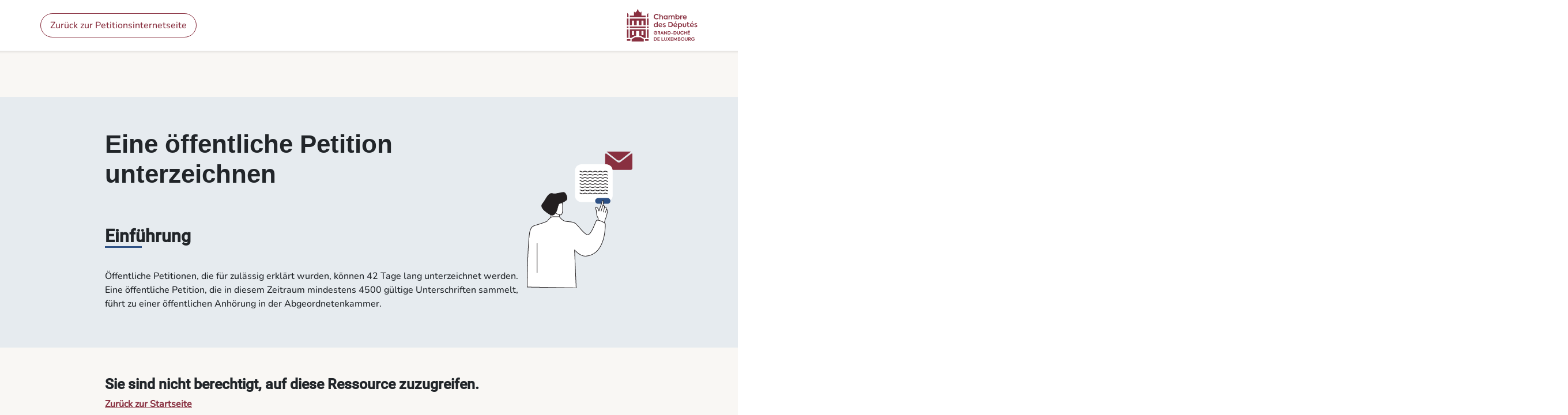

--- FILE ---
content_type: text/html; charset=utf-8
request_url: https://www.petitiounen.lu/de/unterschreiben/2737?cHash=d551c7e6bf5b3e3014027296441d2f89
body_size: 602487
content:
<!DOCTYPE html><html lang="fr" data-critters-container><head>
	<meta charset="utf-8">
	<title>Eine Petition unterzeichnen - Die Petitionen </title>
	<base href="/">
	<meta name="viewport" content="width=device-width, initial-scale=1">
	<meta property="og:site_name" content="Petitiounen">
	<meta name="twitter:site" content="@ChambreLux">
	<link rel="icon" type="image/x-icon" href="favicon.ico">
<style>@charset "UTF-8";:root{--bs-blue: #0d6efd;--bs-indigo: #6610f2;--bs-purple: #6f42c1;--bs-pink: #d63384;--bs-red: #dc3545;--bs-orange: #fd7e14;--bs-yellow: #ffc107;--bs-green: #198754;--bs-teal: #20c997;--bs-cyan: #0dcaf0;--bs-black: #000;--bs-white: #fff;--bs-gray: #6c757d;--bs-gray-dark: #343a40;--bs-gray-100: #f8f9fa;--bs-gray-200: #e9ecef;--bs-gray-300: #dee2e6;--bs-gray-400: #ced4da;--bs-gray-500: #adb5bd;--bs-gray-600: #6c757d;--bs-gray-700: #495057;--bs-gray-800: #343a40;--bs-gray-900: #212529;--bs-primary: #0d6efd;--bs-secondary: #6c757d;--bs-success: #198754;--bs-info: #0dcaf0;--bs-warning: #ffc107;--bs-danger: #dc3545;--bs-light: #f8f9fa;--bs-dark: #212529;--bs-primary-rgb: 13, 110, 253;--bs-secondary-rgb: 108, 117, 125;--bs-success-rgb: 25, 135, 84;--bs-info-rgb: 13, 202, 240;--bs-warning-rgb: 255, 193, 7;--bs-danger-rgb: 220, 53, 69;--bs-light-rgb: 248, 249, 250;--bs-dark-rgb: 33, 37, 41;--bs-primary-text-emphasis: #052c65;--bs-secondary-text-emphasis: #2b2f32;--bs-success-text-emphasis: #0a3622;--bs-info-text-emphasis: #055160;--bs-warning-text-emphasis: #664d03;--bs-danger-text-emphasis: #58151c;--bs-light-text-emphasis: #495057;--bs-dark-text-emphasis: #495057;--bs-primary-bg-subtle: #cfe2ff;--bs-secondary-bg-subtle: #e2e3e5;--bs-success-bg-subtle: #d1e7dd;--bs-info-bg-subtle: #cff4fc;--bs-warning-bg-subtle: #fff3cd;--bs-danger-bg-subtle: #f8d7da;--bs-light-bg-subtle: #fcfcfd;--bs-dark-bg-subtle: #ced4da;--bs-primary-border-subtle: #9ec5fe;--bs-secondary-border-subtle: #c4c8cb;--bs-success-border-subtle: #a3cfbb;--bs-info-border-subtle: #9eeaf9;--bs-warning-border-subtle: #ffe69c;--bs-danger-border-subtle: #f1aeb5;--bs-light-border-subtle: #e9ecef;--bs-dark-border-subtle: #adb5bd;--bs-white-rgb: 255, 255, 255;--bs-black-rgb: 0, 0, 0;--bs-font-sans-serif: system-ui, -apple-system, "Segoe UI", Roboto, "Helvetica Neue", "Noto Sans", "Liberation Sans", Arial, sans-serif, "Apple Color Emoji", "Segoe UI Emoji", "Segoe UI Symbol", "Noto Color Emoji";--bs-font-monospace: SFMono-Regular, Menlo, Monaco, Consolas, "Liberation Mono", "Courier New", monospace;--bs-gradient: linear-gradient(180deg, rgba(255, 255, 255, .15), rgba(255, 255, 255, 0));--bs-body-font-family: var(--bs-font-sans-serif);--bs-body-font-size: 1rem;--bs-body-font-weight: 400;--bs-body-line-height: 1.5;--bs-body-color: #212529;--bs-body-color-rgb: 33, 37, 41;--bs-body-bg: #fff;--bs-body-bg-rgb: 255, 255, 255;--bs-emphasis-color: #000;--bs-emphasis-color-rgb: 0, 0, 0;--bs-secondary-color: rgba(33, 37, 41, .75);--bs-secondary-color-rgb: 33, 37, 41;--bs-secondary-bg: #e9ecef;--bs-secondary-bg-rgb: 233, 236, 239;--bs-tertiary-color: rgba(33, 37, 41, .5);--bs-tertiary-color-rgb: 33, 37, 41;--bs-tertiary-bg: #f8f9fa;--bs-tertiary-bg-rgb: 248, 249, 250;--bs-heading-color: inherit;--bs-link-color: #0d6efd;--bs-link-color-rgb: 13, 110, 253;--bs-link-decoration: underline;--bs-link-hover-color: #0a58ca;--bs-link-hover-color-rgb: 10, 88, 202;--bs-code-color: #d63384;--bs-highlight-color: #212529;--bs-highlight-bg: #fff3cd;--bs-border-width: 1px;--bs-border-style: solid;--bs-border-color: #dee2e6;--bs-border-color-translucent: rgba(0, 0, 0, .175);--bs-border-radius: .375rem;--bs-border-radius-sm: .25rem;--bs-border-radius-lg: .5rem;--bs-border-radius-xl: 1rem;--bs-border-radius-xxl: 2rem;--bs-border-radius-2xl: var(--bs-border-radius-xxl);--bs-border-radius-pill: 50rem;--bs-box-shadow: 0 .5rem 1rem rgba(0, 0, 0, .15);--bs-box-shadow-sm: 0 .125rem .25rem rgba(0, 0, 0, .075);--bs-box-shadow-lg: 0 1rem 3rem rgba(0, 0, 0, .175);--bs-box-shadow-inset: inset 0 1px 2px rgba(0, 0, 0, .075);--bs-focus-ring-width: .25rem;--bs-focus-ring-opacity: .25;--bs-focus-ring-color: rgba(13, 110, 253, .25);--bs-form-valid-color: #198754;--bs-form-valid-border-color: #198754;--bs-form-invalid-color: #dc3545;--bs-form-invalid-border-color: #dc3545}*,*:before,*:after{box-sizing:border-box}@media (prefers-reduced-motion: no-preference){:root{scroll-behavior:smooth}}body{margin:0;font-family:var(--bs-body-font-family);font-size:var(--bs-body-font-size);font-weight:var(--bs-body-font-weight);line-height:var(--bs-body-line-height);color:var(--bs-body-color);text-align:var(--bs-body-text-align);background-color:var(--bs-body-bg);-webkit-text-size-adjust:100%;-webkit-tap-highlight-color:rgba(0,0,0,0)}h3,h2,h1{margin-top:0;margin-bottom:.5rem;font-weight:500;line-height:1.2;color:var(--bs-heading-color)}h1{font-size:calc(1.375rem + 1.5vw)}@media (min-width: 1200px){h1{font-size:2.5rem}}h2{font-size:calc(1.325rem + .9vw)}@media (min-width: 1200px){h2{font-size:2rem}}h3{font-size:calc(1.3rem + .6vw)}@media (min-width: 1200px){h3{font-size:1.75rem}}p{margin-top:0;margin-bottom:0}ul{padding-left:2rem}ul{margin-top:0;margin-bottom:1rem}a{color:rgba(var(--bs-link-color-rgb),var(--bs-link-opacity, 1));text-decoration:underline}a:hover{--bs-link-color-rgb: var(--bs-link-hover-color-rgb)}img{vertical-align:middle}button{border-radius:0}button:focus:not(:focus-visible){outline:0}button{margin:0;font-family:inherit;font-size:inherit;line-height:inherit}button{text-transform:none}button,[type=button]{-webkit-appearance:button}button:not(:disabled),[type=button]:not(:disabled){cursor:pointer}.container-fluid{--bs-gutter-x: 0;--bs-gutter-y: 0;width:100%;padding-right:calc(var(--bs-gutter-x) * .5);padding-left:calc(var(--bs-gutter-x) * .5);margin-right:auto;margin-left:auto}:root{--bs-breakpoint-xs: 0;--bs-breakpoint-sm: 576px;--bs-breakpoint-md: 768px;--bs-breakpoint-lg: 992px;--bs-breakpoint-xl: 1200px;--bs-breakpoint-xxl: 1400px}.fade{transition:opacity .15s linear}@media (prefers-reduced-motion: reduce){.fade{transition:none}}.fade:not(.show){opacity:0}.btn-close{--bs-btn-close-color: #000;--bs-btn-close-bg: url("data:image/svg+xml,%3csvg xmlns='http://www.w3.org/2000/svg' viewBox='0 0 16 16' fill='%23000'%3e%3cpath d='M.293.293a1 1 0 0 1 1.414 0L8 6.586 14.293.293a1 1 0 1 1 1.414 1.414L9.414 8l6.293 6.293a1 1 0 0 1-1.414 1.414L8 9.414l-6.293 6.293a1 1 0 0 1-1.414-1.414L6.586 8 .293 1.707a1 1 0 0 1 0-1.414z'/%3e%3c/svg%3e");--bs-btn-close-opacity: .5;--bs-btn-close-hover-opacity: .75;--bs-btn-close-focus-shadow: 0 0 0 .12rem black;--bs-btn-close-focus-opacity: 1;--bs-btn-close-disabled-opacity: .25;--bs-btn-close-white-filter: invert(1) grayscale(100%) brightness(200%);box-sizing:content-box;width:1em;height:1em;padding:.25em;color:var(--bs-btn-close-color);background:transparent var(--bs-btn-close-bg) center/1em auto no-repeat;border:0;border-radius:.375rem;opacity:var(--bs-btn-close-opacity)}.btn-close:hover{color:var(--bs-btn-close-color);text-decoration:none;opacity:var(--bs-btn-close-hover-opacity)}.btn-close:focus{outline:0;box-shadow:var(--bs-btn-close-focus-shadow);opacity:var(--bs-btn-close-focus-opacity)}.btn-close:disabled{pointer-events:none;-webkit-user-select:none;user-select:none;opacity:var(--bs-btn-close-disabled-opacity)}.modal{--bs-modal-zindex: 1055;--bs-modal-width: 500px;--bs-modal-padding: 1rem;--bs-modal-margin: .5rem;--bs-modal-color: ;--bs-modal-bg: var(--bs-body-bg);--bs-modal-border-color: var(--bs-border-color-translucent);--bs-modal-border-width: var(--bs-border-width);--bs-modal-border-radius: var(--bs-border-radius-lg);--bs-modal-box-shadow: var(--bs-box-shadow-sm);--bs-modal-inner-border-radius: calc(var(--bs-border-radius-lg) - (var(--bs-border-width)));--bs-modal-header-padding-x: 1rem;--bs-modal-header-padding-y: 1rem;--bs-modal-header-padding: 1rem 1rem;--bs-modal-header-border-color: var(--bs-border-color);--bs-modal-header-border-width: var(--bs-border-width);--bs-modal-title-line-height: 1.5;--bs-modal-footer-gap: .5rem;--bs-modal-footer-bg: ;--bs-modal-footer-border-color: var(--bs-border-color);--bs-modal-footer-border-width: var(--bs-border-width);position:fixed;top:0;left:0;z-index:var(--bs-modal-zindex);display:none;width:100%;height:100%;overflow-x:hidden;overflow-y:auto;outline:0}.modal-dialog{position:relative;width:auto;margin:var(--bs-modal-margin);pointer-events:none}.modal.fade .modal-dialog{transition:transform .3s ease-out;transform:translateY(-50px)}@media (prefers-reduced-motion: reduce){.modal.fade .modal-dialog{transition:none}}.modal-dialog-centered{display:flex;align-items:center;min-height:calc(100% - var(--bs-modal-margin) * 2)}.modal-content{position:relative;display:flex;flex-direction:column;width:100%;color:var(--bs-modal-color);pointer-events:auto;background-color:var(--bs-modal-bg);background-clip:padding-box;border:var(--bs-modal-border-width) solid var(--bs-modal-border-color);border-radius:var(--bs-modal-border-radius);outline:0}.modal-header{display:flex;flex-shrink:0;align-items:center;padding:var(--bs-modal-header-padding);border-bottom:var(--bs-modal-header-border-width) solid var(--bs-modal-header-border-color);border-top-left-radius:var(--bs-modal-inner-border-radius);border-top-right-radius:var(--bs-modal-inner-border-radius)}.modal-header .btn-close{padding:calc(var(--bs-modal-header-padding-y) * .5) calc(var(--bs-modal-header-padding-x) * .5);margin:calc(-.5 * var(--bs-modal-header-padding-y)) calc(-.5 * var(--bs-modal-header-padding-x)) calc(-.5 * var(--bs-modal-header-padding-y)) auto}.modal-body{position:relative;flex:1 1 auto;padding:var(--bs-modal-padding)}.modal-footer{display:flex;flex-shrink:0;flex-wrap:wrap;align-items:center;justify-content:flex-end;padding:calc(var(--bs-modal-padding) - var(--bs-modal-footer-gap) * .5);background-color:var(--bs-modal-footer-bg);border-top:var(--bs-modal-footer-border-width) solid var(--bs-modal-footer-border-color);border-bottom-right-radius:var(--bs-modal-inner-border-radius);border-bottom-left-radius:var(--bs-modal-inner-border-radius)}.modal-footer>*{margin:calc(var(--bs-modal-footer-gap) * .5)}@media (min-width: 576px){.modal{--bs-modal-margin: 1.75rem;--bs-modal-box-shadow: var(--bs-box-shadow)}.modal-dialog{max-width:var(--bs-modal-width);margin-right:auto;margin-left:auto}}@media (min-width: 992px){.modal-lg{--bs-modal-width: 800px}}.sticky-top{position:sticky;top:0;z-index:1020}.visually-hidden{width:1px!important;height:1px!important;padding:0!important;margin:-1px!important;overflow:hidden!important;clip:rect(0,0,0,0)!important;white-space:nowrap!important;border:0!important}.visually-hidden:not(caption){position:absolute!important}.d-inline-block{display:inline-block!important}.d-block{display:block!important}.d-flex{display:flex!important}.d-none{display:none!important}.flex-fill{flex:1 1 auto!important}.flex-column{flex-direction:column!important}.flex-nowrap{flex-wrap:nowrap!important}.justify-content-center{justify-content:center!important}.justify-content-between{justify-content:space-between!important}.align-items-center{align-items:center!important}.mt-4{margin-top:2rem!important}.mb-4{margin-bottom:2rem!important}.px-3{padding-right:1rem!important;padding-left:1rem!important}.pt-2{padding-top:.5rem!important}.pb-2{padding-bottom:.5rem!important}.gap-2{gap:.5rem!important}.gap-3{gap:1rem!important}.gap-5{gap:3rem!important}.text-center{text-align:center!important}.text-nowrap{white-space:nowrap!important}@media (min-width: 992px){.flex-lg-row{flex-direction:row!important}.justify-content-lg-between{justify-content:space-between!important}.mt-lg-6{margin-top:5rem!important}.px-lg-7{padding-right:7rem!important;padding-left:7rem!important}.gap-lg-7{gap:7rem!important}}@media (min-width: 1200px){.d-xl-block{display:block!important}.d-xl-none{display:none!important}}@font-face{font-family:Nunito;font-weight:500;font-size:.875rem;src:url("./media/Nunito-Medium-X3L5PRGN.ttf")}@font-face{font-family:Roboto;font-weight:400;font-size:.875rem;src:url("./media/Roboto-Medium-SICMFKQK.ttf")}html{height:100%}body{font-family:Nunito,Arial,sans-serif!important;font-weight:500;height:100%}a,a:hover{text-decoration:none;color:inherit}.all-width{margin:auto -1440px}.all-width-element{padding:0 1440px}@media screen and (min-width: 0){.container-max-width{max-width:360px}}@media screen and (min-width: 576px){.container-max-width{max-width:540px}}@media screen and (min-width: 768px){.container-max-width{max-width:720px}}@media screen and (min-width: 992px){.container-max-width{max-width:960px}}@media screen and (min-width: 1200px){.container-max-width{max-width:1140px}}@media screen and (min-width: 1400px){.container-max-width{max-width:1440px}}
</style><link rel="stylesheet" href="styles-UD36MAUD.css" media="print" onload="this.media='all'"><noscript><link rel="stylesheet" href="styles-UD36MAUD.css"></noscript><style ng-app-id="ng">#main-wrapper[_ngcontent-ng-c4016932046]{display:flex;flex-direction:column;min-height:100%;overflow-x:clip;background:#f9f7f4}#main-wrapper.white-background[_ngcontent-ng-c4016932046]{background-color:#fff}img[_ngcontent-ng-c4016932046]{cursor:pointer}main[_ngcontent-ng-c4016932046]:focus{outline:none}footer[_ngcontent-ng-c4016932046]{padding-top:3.5rem}.menu-item[_ngcontent-ng-c4016932046]{width:fit-content}.menu-item[_ngcontent-ng-c4016932046]:hover{font-weight:700;color:#893040}</style><style ng-app-id="ng">.subtitle[_ngcontent-ng-c2021817666]{font-family:Nunito,sans-serif;font-size:1rem;font-weight:500;color:#636363}.counter[_ngcontent-ng-c2021817666]{font-family:Nunito,sans-serif;font-size:2rem;font-weight:600;text-align:center}</style><style ng-app-id="ng">.quick-access-container[_ngcontent-ng-c141545395]{background-color:#fff;height:0;line-height:0;overflow:hidden}.quick-access-container[_ngcontent-ng-c141545395]:focus-within{height:auto;line-height:initial;overflow:initial}ul[_ngcontent-ng-c141545395]{list-style:none;margin-bottom:0;padding-left:0}</style><style ng-app-id="ng">header[_ngcontent-ng-c906172834]{background-color:#fff;padding:1rem 0}header.box-shadow[_ngcontent-ng-c906172834]{box-shadow:0 .125rem .25rem #0000001a}header[_ngcontent-ng-c906172834]:focus{outline:none}</style><style ng-app-id="ng">a[_ngcontent-ng-c2411260692]{font-family:Nunito,sans-serif;font-weight:700;color:#893040}.link-text[_ngcontent-ng-c2411260692]{color:#893040;text-decoration:underline;font-weight:700}.link-text.light-style[_ngcontent-ng-c2411260692]{color:#3a3a3a;font-weight:400}.link-text.outlined-style[_ngcontent-ng-c2411260692]{font-family:Roboto,sans-serif;color:#fff;font-weight:500}</style><style ng-app-id="ng">.button[_ngcontent-ng-c2411260692]{font-weight:500;font-family:Nunito,Arial,sans-serif!important;border:none;border-radius:2.8125rem;padding:.5rem 1rem}.button.primary[_ngcontent-ng-c2411260692]{background-color:#893040;color:#fff}.button.secondary[_ngcontent-ng-c2411260692]{background-color:#2e5185;color:#fff}.button.underline[_ngcontent-ng-c2411260692]{color:#893040;padding:0;border:none;background:none;text-decoration:underline;font-weight:700}.button.outlined[_ngcontent-ng-c2411260692]{background-color:#fff;color:#893040;border:.0625rem solid #893040}.button.outlined.icon-only[_ngcontent-ng-c2411260692]{border-radius:.25rem;padding:.5rem}.button.outlined-dark[_ngcontent-ng-c2411260692]{background-color:#fff;color:#3a3a3a;border:.0625rem solid #3A3A3A}.icon[_ngcontent-ng-c2411260692]{padding:0;border:none;background:none}.disabled[_ngcontent-ng-c2411260692], .button[_ngcontent-ng-c2411260692]:disabled{background:#636363!important;color:#3a3a3a!important;cursor:not-allowed;pointer-events:none}.all-width-component[_ngcontent-ng-c2411260692]{width:100%}</style><style ng-app-id="ng">.modal-content[_ngcontent-ng-c227579573]{background-color:#f6eded;padding:2.5rem 2.375rem}.modal-header[_ngcontent-ng-c227579573]{border-bottom:none;align-items:baseline}.modal-footer[_ngcontent-ng-c227579573]{border-top:none;justify-content:flex-start}</style><style ng-app-id="ng">.button[_ngcontent-ng-c1476318726]{font-weight:500;font-family:Nunito,Arial,sans-serif!important;border:none;border-radius:2.8125rem;padding:.5rem 1rem}.button.primary[_ngcontent-ng-c1476318726]{background-color:#893040;color:#fff}.button.secondary[_ngcontent-ng-c1476318726]{background-color:#2e5185;color:#fff}.button.underline[_ngcontent-ng-c1476318726]{color:#893040;padding:0;border:none;background:none;text-decoration:underline;font-weight:700}.button.outlined[_ngcontent-ng-c1476318726]{background-color:#fff;color:#893040;border:.0625rem solid #893040}.button.outlined.icon-only[_ngcontent-ng-c1476318726]{border-radius:.25rem;padding:.5rem}.button.outlined-dark[_ngcontent-ng-c1476318726]{background-color:#fff;color:#3a3a3a;border:.0625rem solid #3A3A3A}.icon[_ngcontent-ng-c1476318726]{padding:0;border:none;background:none}.disabled[_ngcontent-ng-c1476318726], .button[_ngcontent-ng-c1476318726]:disabled{background:#636363!important;color:#3a3a3a!important;cursor:not-allowed;pointer-events:none}.all-width-component[_ngcontent-ng-c1476318726]{width:100%}</style><style ng-app-id="ng">.petition-links-list[_ngcontent-ng-c859019085]{list-style-type:none;padding:0;margin:0}</style><style ng-app-id="ng">.title-banner[_ngcontent-ng-c3220336171]{background-color:#e6ebef;margin-bottom:3.125rem;padding-top:3.5rem;padding-bottom:4rem}.title[_ngcontent-ng-c3220336171]{font-family:Tiempos Headline,Arial,sans-serif;font-size:2.75rem;font-weight:700}.title[_ngcontent-ng-c3220336171]:not(:last-child){margin-bottom:4rem}.subtitle[_ngcontent-ng-c3220336171]{font-size:1.125rem;font-weight:400;line-height:1.8rem;color:#636363}</style><style ng-app-id="ng">.h1-extrabold[_ngcontent-ng-c1035209653]{font-family:Roboto,sans-serif;font-size:2.5rem;font-weight:800;line-height:2.9rem}.h1-semibold[_ngcontent-ng-c1035209653]{font-family:Roboto,sans-serif;font-size:2.5rem;font-weight:600;line-height:2.9rem}.h2-semibold[_ngcontent-ng-c1035209653]{font-family:Roboto,sans-serif;font-size:1.875rem;font-weight:600;line-height:2.2rem}.h3-semibold[_ngcontent-ng-c1035209653]{font-family:Roboto,sans-serif;font-size:1.56rem;font-weight:600;line-height:1.8rem}.h4-semibold[_ngcontent-ng-c1035209653]{font-family:Roboto,sans-serif;font-size:1.25rem;font-weight:600;margin:0}.partial-underline[_ngcontent-ng-c1035209653]{position:relative;display:inline-block}.partial-underline[_ngcontent-ng-c1035209653]:before{content:"";position:absolute;bottom:-.2rem;left:0;width:4rem;height:.2rem;background-color:#2e5185}</style></head>
<body><!--nghm-->
<petition-root ng-version="18.2.0" ngh="14" ng-server-context="ssr"><petition-wrapper _nghost-ng-c4016932046 ngh="5"><div _ngcontent-ng-c4016932046 id="main-wrapper" class><p _ngcontent-ng-c4016932046 tabindex="-1" class="visually-hidden" id="page-title">Eine Petition unterzeichnen - Die Petitionen </p><petition-quick-access _ngcontent-ng-c4016932046 _nghost-ng-c141545395 ngh="1"><div _ngcontent-ng-c141545395 class="all-width"><div _ngcontent-ng-c141545395 class="quick-access-container all-width-element"><div _ngcontent-ng-c141545395 class="container-fluid container-max-width"><nav _ngcontent-ng-c141545395 role="navigation" aria-label="Schnellzugriff"><ul _ngcontent-ng-c141545395 class="d-flex gap-5 pt-2 pb-2"><li _ngcontent-ng-c141545395><petition-link _ngcontent-ng-c141545395 label="petition.quick-access.content" _nghost-ng-c2411260692 ngh="0"><!----><!----><a _ngcontent-ng-c2411260692 aria-disabled="false" tabindex="0" class="flex-nowrap d-inline-block text-center link-text light-style" href="/de/unterschreiben/2737"><span _ngcontent-ng-c2411260692 class="d-flex justify-content-center gap-2"><span _ngcontent-ng-c2411260692>Inhalt</span><!----></span><!----></a><!----><!----></petition-link></li><li _ngcontent-ng-c141545395><petition-link _ngcontent-ng-c141545395 label="petition.quick-access.header" _nghost-ng-c2411260692 ngh="0"><!----><!----><a _ngcontent-ng-c2411260692 aria-disabled="false" tabindex="0" class="flex-nowrap d-inline-block text-center link-text light-style" href="/de/unterschreiben/2737"><span _ngcontent-ng-c2411260692 class="d-flex justify-content-center gap-2"><span _ngcontent-ng-c2411260692>Menü</span><!----></span><!----></a><!----><!----></petition-link></li><li _ngcontent-ng-c141545395><petition-link _ngcontent-ng-c141545395 label="petition.quick-access.footer" _nghost-ng-c2411260692 ngh="0"><!----><!----><a _ngcontent-ng-c2411260692 aria-disabled="false" tabindex="0" class="flex-nowrap d-inline-block text-center link-text light-style" href="/de/unterschreiben/2737"><span _ngcontent-ng-c2411260692 class="d-flex justify-content-center gap-2"><span _ngcontent-ng-c2411260692>Fußnote</span><!----></span><!----></a><!----><!----></petition-link></li></ul></nav></div></div></div></petition-quick-access><petition-header _ngcontent-ng-c4016932046 _nghost-ng-c906172834 class="sticky-top" ngh="3"><header _ngcontent-ng-c906172834 role="banner" tabindex="-1" id="petition-header" class="all-width box-shadow"><div _ngcontent-ng-c906172834 class="all-width-element"><div _ngcontent-ng-c906172834 class="d-flex flex-column container-fluid container-max-width"><div _ngcontent-ng-c906172834 class="d-flex justify-content-between align-items-center"><petition-link _ngcontent-ng-c906172834 label="petition.wrapper.header.back" _nghost-ng-c2411260692 ngh="2"><!----><a _ngcontent-ng-c2411260692 aria-disabled="false" tabindex="0" class="flex-nowrap d-inline-block text-center button outlined" href="/de/petition/2737"><span _ngcontent-ng-c2411260692 class="d-flex justify-content-center gap-2"><span _ngcontent-ng-c2411260692>Zurück zur Petitionsinternetseite</span><!----></span><!----></a><!----><!----><!----></petition-link><!----><!----><img _ngcontent-ng-c906172834 ngsrc="assets/images/CHD_logo.svg" height="56" width="123" class="d-none d-xl-block" alt="Abgeordnetenkammer - Startseite" loading="lazy" fetchpriority="auto" ng-img="true" src="assets/images/CHD_logo.svg"><img _ngcontent-ng-c906172834 ngsrc="assets/images/CHD_logo_mini.svg" height="38" width="26" class="d-block d-xl-none" alt="Abgeordnetenkammer - Startseite" loading="lazy" fetchpriority="auto" ng-img="true" src="assets/images/CHD_logo_mini.svg"></div><!----><!----></div></div></header></petition-header><petition-notification _ngcontent-ng-c4016932046 role="alert" ngh="4"><!----></petition-notification><!----><main _ngcontent-ng-c4016932046 tabindex="-1" role="main" class="flex-fill container-fluid container-max-width" id="petition-content"><!----><router-outlet></router-outlet><petition-signature ngh="10"><router-outlet></router-outlet><petition-signature-introduction _nghost-ng-c859019085 ngh="9"><petition-page-title _ngcontent-ng-c859019085 titlelabel="petition.signature.introduction.title" imageurl="assets/images/signature/intro.svg" _nghost-ng-c3220336171 ngh="6"><div _ngcontent-ng-c3220336171 class="mt-4 mt-lg-6 all-width"><div _ngcontent-ng-c3220336171 class="title-banner all-width-element"><div _ngcontent-ng-c3220336171 class="px-3 px-lg-7"><div _ngcontent-ng-c3220336171 class="d-flex align-items-center flex-column flex-lg-row justify-content-lg-between gap-5 gap-lg-7"><div _ngcontent-ng-c3220336171><h1 _ngcontent-ng-c3220336171 class="title"> Eine öffentliche Petition unterzeichnen </h1><!----><div _ngcontent-ng-c859019085 class="mb-4"><petition-title _ngcontent-ng-c859019085 text="petition.signature.introduction.subtitle-1" _nghost-ng-c1035209653 ngh="7"><!----><!----><h2 _ngcontent-ng-c1035209653 class="h2-semibold partial-underline">Einführung</h2><!----><!----><!----></petition-title></div><p _ngcontent-ng-c859019085>Öffentliche Petitionen, die für zulässig erklärt wurden, können 42 Tage lang unterzeichnet werden. Eine öffentliche Petition, die in diesem Zeitraum mindestens 4500 gültige Unterschriften sammelt, führt zu einer öffentlichen Anhörung in der Abgeordnetenkammer.</p><!----><!----></div><img _ngcontent-ng-c3220336171 alt src="assets/images/signature/intro.svg" aria-hidden="true"><!----></div></div></div></div><!----><div _ngcontent-ng-c859019085 class="d-flex flex-column px-3 px-lg-7 gap-5"><!----><petition-title _ngcontent-ng-c859019085 text="petition.signature.introduction.unauthorized" _nghost-ng-c1035209653 ngh="8"><!----><!----><!----><h3 _ngcontent-ng-c1035209653 class="h3-semibold">Sie sind nicht berechtigt, auf diese Ressource zuzugreifen.</h3><!----><!----></petition-title><petition-link _ngcontent-ng-c859019085 _nghost-ng-c2411260692 ngh="2"><!----><a _ngcontent-ng-c2411260692 aria-disabled="false" tabindex="0" class="flex-nowrap d-inline-block text-center link-text" href="/de"><span _ngcontent-ng-c2411260692 class="d-flex justify-content-center gap-2"><span _ngcontent-ng-c2411260692>Zurück zur Startseite</span><!----></span><!----></a><!----><!----><!----></petition-link><!----><!----></div><!----><!----></petition-page-title><!----><!----></petition-signature-introduction><!----></petition-signature><!----><!----></main><!----></div></petition-wrapper><!----><petition-logout-popup _nghost-ng-c2021817666 ngh="13"><petition-modal _ngcontent-ng-c2021817666 _nghost-ng-c227579573 ngh="11"><div _ngcontent-ng-c227579573 class="flex-fill" id="button-modal994f600f-4c20-439a-b789-d63c1583fdbe" data-bs-toggle="modal" data-bs-target="#modal994f600f-4c20-439a-b789-d63c1583fdbe"><button _ngcontent-ng-c2021817666 tabindex="-1" style="display: none;"></button><!----></div><div _ngcontent-ng-c227579573 aria-hidden="true" aria-modal="true" data-bs-backdrop="static" data-bs-keyboard="false" class="modal fade" id="modal994f600f-4c20-439a-b789-d63c1583fdbe" aria-labelledby="title-modal994f600f-4c20-439a-b789-d63c1583fdbe" aria-describedby="description-modal994f600f-4c20-439a-b789-d63c1583fdbe"><div _ngcontent-ng-c227579573 class="modal-dialog modal-dialog-centered modal-lg"><div _ngcontent-ng-c227579573 class="modal-content"><div _ngcontent-ng-c227579573 class="modal-header" id="title-modal994f600f-4c20-439a-b789-d63c1583fdbe"><petition-title _ngcontent-ng-c227579573 _nghost-ng-c1035209653 ngh="7"><!----><!----><h2 _ngcontent-ng-c1035209653 class="h2-semibold">Sie werden gleich abgemeldet</h2><!----><!----><!----></petition-title><!----><!----><button _ngcontent-ng-c227579573 type="button" data-bs-dismiss="modal" class="btn-close" id="close-button-modal994f600f-4c20-439a-b789-d63c1583fdbe" aria-label="schließen"></button><!----></div><div _ngcontent-ng-c227579573 class="modal-body" id="description-modal994f600f-4c20-439a-b789-d63c1583fdbe"><!----><div _ngcontent-ng-c2021817666 class="d-flex flex-column gap-3"><p _ngcontent-ng-c2021817666 class="subtitle">Sie werden aus Sicherheitsgründen abgemeldet, wenn Sie länger nicht aktiv waren.</p><p _ngcontent-ng-c2021817666 class="counter">00:00</p></div><!----><!----></div><div _ngcontent-ng-c227579573 class="modal-footer"><div _ngcontent-ng-c227579573 data-bs-dismiss="modal" class="flex-fill"><div _ngcontent-ng-c2021817666 class="d-flex gap-3 justify-content-center"><petition-button _ngcontent-ng-c2021817666 label="petition.eaccess-modal.button.logout" _nghost-ng-c1476318726 ngh="12"><div _ngcontent-ng-c1476318726 class="d-flex gap-2 justify-content-center align-items-center"><!----><button _ngcontent-ng-c1476318726 title class="button outlined"><!----><div _ngcontent-ng-c1476318726 class="d-flex justify-content-center align-items-center gap-2"><span _ngcontent-ng-c1476318726 class="text-nowrap">Abmelden</span><!----><!----></div><!----></button><!----></div></petition-button><petition-button _ngcontent-ng-c2021817666 label="petition.eaccess-modal.button.refresh" _nghost-ng-c1476318726 ngh="12"><div _ngcontent-ng-c1476318726 class="d-flex gap-2 justify-content-center align-items-center"><!----><button _ngcontent-ng-c1476318726 title class="button primary"><!----><div _ngcontent-ng-c1476318726 class="d-flex justify-content-center align-items-center gap-2"><span _ngcontent-ng-c1476318726 class="text-nowrap">Angemeldet bleiben</span><!----><!----></div><!----></button><!----></div></petition-button></div><!----></div></div></div></div></div></petition-modal></petition-logout-popup></petition-root>
<!-- TWIPLA Tracking Code for https://www.petitiounen.lu/ --><script>(function(v,i,s,a,t){v[t]=v[t]||function(){(v[t].v=v[t].v||[]).push(arguments)};if(!v._visaSettings){v._visaSettings={}}v._visaSettings[a]={v:'1.0',s:a,a:'1',t:t};var b=i.getElementsByTagName('body')[0];var p=i.createElement('script');p.defer=1;p.async=1;p.src=s+'?s='+a;b.appendChild(p)})(window,document,'//app-worker.visitor-analytics.io/main.js','cd58f60d-03c2-11f0-962c-f6b0cf20c179','va')</script><!-- TWIPLA Tracking Code for https://www.petitiounen.lu/ -->
<link rel="modulepreload" href="chunk-4FNSKMQQ.js"><link rel="modulepreload" href="chunk-RUNA4CIL.js"><link rel="modulepreload" href="chunk-FOZIW6VI.js"><link rel="modulepreload" href="chunk-53NOAUHT.js"><script src="polyfills-FFHMD2TL.js" type="module"></script><script src="scripts-EEEIPNC3.js" defer></script><script src="main-RBHIIVLF.js" type="module"></script>

<script id="ng-state" type="application/json">{"625274434":{"b":{"petition":"Die Petitionen ","petition.page.home":"Willkommen auf der Petitionsinternetseite","petition.page.definition.intro":"Was ist eine Petition?","petition.page.definition.public":"Öffentliche Petition","petition.page.definition.ordinary":"Einfache Petition","petition.page.petition":"Alle Petitionen","petition.page.petition-search":"Suche \"{{terms}}\"","petition.page.debates":"Öffentliche Anhörungen","petition.page.sign":"Eine Petition unterzeichnen","petition.page.deposit":"Eine Petition einreichen","petition.page.deposit.type":"Eine Petition einreichen - Art der Petition","petition.page.deposit.details":"Eine Petition einreichen - Details zur Petition","petition.page.deposit.translations":"Eine Petition einreichen - Die Petition übersetzen","petition.page.deposit.personal-data":"Eine Petition einreichen - Persönliche Daten","petition.page.deposit.summary":"Eine Petition einreichen - Zusammenfassung","petition.page.deposit.confirmation":"Petition erfolgreich gesendet","petition.page.signature":"Eine Petition unterzeichnen","petition.page.signature.personal-data":"Eine Petition unterzeichnen - Persönliche Daten","petition.page.signature.summary":"Eine Petition unterzeichnen - Zusammenfassung","petition.page.signature.confirmation":"Unterschrift erfolgreich gesendet","petition.page.about":"Über das Parlament","petition.page.site-map":"Seitenübersicht","petition.page.contact":"Kontakt","petition.page.faq":"Häufig gestellte Fragen","petition.page.legal-mentions":"Impressum","petition.page.data-protection":"Datenschutz­bestimmungen","petition.page.accessibility-declaration":"Zugänglichkeits­erklärung","petition.quick-access":"Schnellzugriff","petition.quick-access.content":"Inhalt","petition.quick-access.header":"Menü","petition.quick-access.footer":"Fußnote","petition.wrapper.header.logo.alt":"Abgeordnetenkammer - Startseite","petition.wrapper.header.back":"Zurück zur Petitionsinternetseite","petition.wrapper.logo.alt":"Chambre des Députés Grand-Duché de Luxembourg","petition.language-selection.active":"Aktive Sprache","petition.header.home":"Startseite","petition.header.what-is":"Was ist eine Petition?","petition.header.petitions":"Alle Petitionen","petition.header.debates":"Öffentliche Anhörungen","petition.header.sign":"Eine Petition unterzeichnen","petition.header.deposit":"Eine Petition einreichen","petition.header.menu":"Menü","petition.header.close":"Schließen","petition.footer.facebook-logo.alt":"Zur Facebook-Seite der Abgeordnetenkammer gelangen","petition.footer.x-logo.alt":"Zur X-Seite der Abgeordnetenkammer gelangen","petition.footer.instagram-logo.alt":"Zur Instagram-Seite der Abgeordnetenkammer gelangen","petition.footer.flickr-logo.alt":"Zur Flickr-Seite der Abgeordnetenkammer gelangen","petition.footer.about":"Über das Parlament","petition.footer.contact":"Kontakt","petition.footer.legal-mentions":"Impressum","petition.footer.accessibility":"Barrierefreiheit? teilweise konform","petition.footer.site-plan":"Seitenübersicht","petition.footer.faq":"Häufig gestellte Fragen","petition.footer.data-protection":"Datenschutz­bestimmungen","petition.footer.debates":"Öffentliche Anhörungen","petition.footer.links":"Schnellzugriff","petition.home.search.placeholder":"Ich suche eine Petition.","petition.home.card-1.title":"Die Abgeordnetenkammer ist live.","petition.home.card-1.subtitle":"Verfolgen Sie live die öffentliche Anhörung über die Petition Nr.{{petitionNumber}}.","petition.home.card-1.button":"Auf ChamberTV anschauen","petition.home.card-1.button.url":"https://www.chd.lu/de/live","petition.home.card-2.title":"Die Petitionen der Abgeordneten&shy;kammer","petition.home.card-2.subtitle-1":"Jede Person hat das Recht, Forderungen in Form von Petitionen an die Abgeordnetenkammer zu richten.","petition.home.card-2.subtitle-2":"Es gibt zwei Arten von Petitionen? ","petition.home.card-2.subtitle-3":"öffentliche Petitionen","petition.home.card-2.subtitle-4":" und ","petition.home.card-2.subtitle-5":"einfache Petitionen","petition.home.card-2.button":"Weitere Informationen","petition.home.opened-petitions.title":"Übersicht über öffentliche Petitionen, die zur Unterzeichnung vorliegen","petition.home.opened-petitions.button-all":"Alle Petitionen anzeigen","petition.home.no-petition-available":"Es gibt keine öffentlichen Petitionen, die zur Unterzeichnung offenstehen","petition.home.no-debates-to-come":"Zurzeit ist keine Anhörung geplant.","petition.home.no-debates-past":"Es wurde keine Anhörung gefunden.","petition.home.next-debates.title":"Aktuelle öffentliche Debatten","petition.home.next-debates.button-all":"Alle öffentlichen Anhörungen ansehen","petition.definition.menu.introduction":"Einführung","petition.definition.menu.public":"Öffentliche Petition","petition.definition.menu.ordinary":"Einfache Petition","petition.definition.title":"Was ist eine Petition?","petition.definition.aria-label":"Was ist eine Petition?","petition.definition.subtitle":"Die Petition ist ein \u003Cstrong>Antrag an die Abgeordnetenkammer\u003C/strong>. Jede Person, die im Nationalen Register natürlicher Personen (RNPP) eingetragen und mindestens 15 Jahre alt ist, kann einen Petitionsantrag stellen. Es gibt zwei Arten von Petitionen: öffentliche Petitionen und einfache Petitionen.","petition.definition.introduction.page-title":"Einführung","petition.definition.introduction.p1-title":"Ihre Petition muss","petition.definition.introduction.p1-1-1":" in mindestens einer der 3 Verwaltungssprachen des Landes verfasst sein: ","petition.definition.introduction.p1-1-2":"Luxemburgisch, Französisch ","petition.definition.introduction.p1-1-3":"oder ","petition.definition.introduction.p1-1-4":"Deutsch;","petition.definition.introduction.p1-2-1":"","petition.definition.introduction.p1-2-2":"einen nationalen Zweck verfolgen,","petition.definition.introduction.p1-2-3":"also im Interesse des ganzen Landes sein;","petition.definition.introduction.p1-3-1":"das ","petition.definition.introduction.p1-3-2":"Gemeinwohl im Sinn haben.","petition.definition.introduction.p2-title":"Die verschiedenen Petitionen","petition.definition.introduction.card-1.title":"Öffentliche Petition","petition.definition.introduction.card-1.text-1":"Die öffentliche Petition wird öffentlich auf der Petitionsinternetseite freigegeben, um \u003Cstrong>Unterschriften zur Unterstützung der geäußerten Forderung zu sammeln\u003C/strong>.","petition.definition.introduction.card-1.text-2":"Sie haben \u003Cstrong>42 Tage\u003C/strong> Zeit, um Unterschriften zu sammeln. Wenn Sie \u003Cstrong>mindestens {{threshold}} Unterschriften\u003C/strong> erhalten, wird im Parlament eine \u003Cstrong>öffentliche Anhörung\u003C/strong> über Ihre Petition abgehalten.","petition.definition.introduction.card-1.button-1":"Eine öffentliche Petition einreichen","petition.definition.introduction.card-1.button-2":"Weitere Informationen","petition.definition.introduction.card-2.title":"Einfache Petition","petition.definition.introduction.card-2.text-1":"Die einfache Petition dient dazu, eine \u003Cstrong>Forderung an den Petitionsausschuss zu richten\u003C/strong>. Sie ist \u003Cstrong>nicht dazu bestimmt, Unterschriften zu sammeln\u003C/strong> oder zu einer öffentlichen Anhörung zu führen.","petition.definition.introduction.card-2.text-2":"Nach der Prüfung kann Ihre Petition an den zuständigen Minister weitergeleitet oder an einen parlamentarischen Ausschuss verwiesen werden.","petition.definition.introduction.card-2.button-1":"Eine einfache Petition einreichen","petition.definition.introduction.card-2.button-2":"Weitere Informationen","petition.definition.public.page.title":"Öffentliche Petition","petition.definition.public.p1-title":"Als Petent müssen Sie","petition.definition.public.p1-1-1":"mindestens ","petition.definition.public.p1-1-2":"15 Jahre alt sein;","petition.definition.public.p1-2-1":"eine ","petition.definition.public.p1-2-2":"nationale Sozialversicherungsnummer (CNS-Nummer) besitzen.","petition.definition.public.p1-2-3":"(13-stellige Sozialversicherungsnummer oder als \"Matricule\" bekannt) haben.","petition.definition.public.p2-title":"Welche Schritte sind bei einer öffentlichen Petition zu durchlaufen?","petition.definition.public.p2-1-title":"Eine öffentliche Petition einreichen","petition.definition.public.p2-1-subtitle-1":"Sie können eine öffentliche Petition ","petition.definition.public.p2-1-subtitle-2":"auf dieser Internetseite","petition.definition.public.p2-1-subtitle-3":" oder über ","petition.definition.public.p2-1-subtitle-4":"ein Formular einreichen","petition.definition.public.p2-2-title":"Auf die Entscheidung über die Zulässigkeit warten","petition.definition.public.p2-2-subtitle":"Der Petitionsausschuss prüft, ob Ihre Petition alle Kriterien erfüllt.","petition.definition.public.p2-3-title":"Unterschriften sammeln","petition.definition.public.p2-3-subtitle":"Ziel ist es, innerhalb von 42 Tagen mindestens {{threshold}} Unterschriften zu sammeln.","petition.definition.public.p2-4-title":"Ihre Petition in einer öffentlichen Anhörung vertreten","petition.definition.public.p2-4-subtitle":"Wenn Ihre Petition die Schwelle von {{threshold}} Unterschriften erreicht hat, wird sie im Rahmen einer öffentlichen Anhörung erörtert. Sie werden eingeladen, Ihr Anliegen vor den Abgeordneten und den zuständigen Ministern zu vertreten. Die öffentliche Anhörung wird live übertragen.","petition.definition.public.p2-button":"Eine öffentliche Petition einreichen","petition.definition.ordinary.page.title":"Einfache Petition","petition.definition.ordinary.p1-title":"Als Petent müssen Sie:","petition.definition.ordinary.p1-1-1":"mindestens ","petition.definition.ordinary.p1-1-2":"15 Jahre alt sein;","petition.definition.ordinary.p1-2-1":"eine ","petition.definition.ordinary.p1-2-2":"nationale Sozialversicherungsnummer (CNS-Nummer) besitzen.","petition.definition.ordinary.p1-2-3":"(13-stellige Sozialversicherungsnummer oder als \"Matricule\" bekannt) haben.","petition.definition.ordinary.p2-title":"Was sind die Schritte einer einfachen Petition?","petition.definition.ordinary.p2-1":"Achtung: Mit einer einfachen Petition können Sie auf dieser Internetseite keine Unterschriften sammeln und eine Anhörung im Parlament erreichen.","petition.definition.ordinary.p3-1-title":"Eine einfache Petition einreichen","petition.definition.ordinary.p3-1-subtitle-1":"Sie können Ihre einfache Petition ","petition.definition.ordinary.p3-1-subtitle-2":"direkt auf dieser Internetseite einreichen,","petition.definition.ordinary.p3-1-subtitle-3":" sie per Post schicken, nachdem Sie zuvor eine Unterschriftsbeglaubigung vorgenommen haben, oder persönlich am Empfang der Abgeordnetenkammer zwischen 9:00 und 17:00 Uhr von Montag bis Freitag (außer an Feiertagen) abgeben. Außerhalb dieser Zeiten ist es notwendig, einen Termin zu vereinbaren.","petition.definition.ordinary.p3-2-title":"Auf die Entscheidung über die Zulässigkeit warten","petition.definition.ordinary.p3-2-subtitle":"Der Petitionsausschuss prüft, ob Ihre Petition alle Kriterien erfüllt.","petition.definition.ordinary.p3-3-title":"Den Fortschritt Ihrer Petition verfolgen","petition.definition.ordinary.p3-3-subtitle-1":"Bei einer positiven Stellungnahme kann der Petitionsausschuss insbesondere beschließen,","petition.definition.ordinary.p3-3-subtitle-1-1":"den zuständigen Minister um eine Stellungnahme zu bitten;","petition.definition.ordinary.p3-3-subtitle-1-2":"die Petition an einen für das betreffende Thema zuständigen parlamentarischen Ausschuss weiterzuleiten;","petition.definition.ordinary.p3-3-subtitle-1-3":"die Petenten bei einer seiner Sitzungen anzuhören, gegebenenfalls in Anwesenheit von Experten oder der betroffenen Organe;","petition.definition.ordinary.p3-3-subtitle-1-4":"Besichtigungen vor Ort durchzuführen;","petition.definition.ordinary.p3-3-subtitle-1-5":"der jede andere Maßnahme anzuordnen, die er für nützlich hält.","petition.definition.ordinary.p3-3-subtitle-2":"Der Petent wird über die Schritte des Petitionsausschusses informiert.","petition.definition.ordinary.p3-4-title":"Eine Antwort erhalten","petition.definition.ordinary.p3-4-subtitle":"Sie werden über die Antwort auf Ihre Anfrage informiert und können darauf reagieren.","petition.definition.ordinary.button":"Eine einfache Petition einreichen","petition.details.back":"Alle Petitionen","petition.details.public":"Öffentliche Petition Nr.{{number}}","petition.details.ordinary":"Einfache Petition Nr.{{number}}","petition.details.petitioner":"Petent: {{petitioner}}","petition.details.other-languages":"Diese Petition ist in weiteren Sprachen verfügbar:","petition.details.purpose":"Ziel der Petition","petition.details.text":"Text der Petition","petition.details.motivation":"Begründung der Petition","petition.details.see-more":"Mehr anzeigen","petition.details.see-less":"Weniger anzeigen","petition.details.key-information":"Wichtige Informationen","petition.details.depot-date":"Datum der Einreichung","petition.details.further-information":"Zusätzliche Informationen","petition.details.further-information.history":"Verlauf der Petition","petition.details.further-information.signatures":"Unterzeichner der Petition","petition.details.further-information.anonymous-signatures":"Anzahl anonymer Unterschriften","petition.details.signatures.recevable":"Zulässig","petition.details.signatures.collect":"Unterschriften&shy;sammlung läuft","petition.details.signatures.collect.info":"Die Schwelle von {{threshold}} entspricht der Anzahl der Unterschriften, die erforderlich sind, um eine öffentliche Anhörung auszulösen.","petition.details.signatures.collect.button":"Diese Petition unterzeichnen","petition.details.signatures.collect.subscription":"Abonnieren Sie diese Petition","petition.details.signatures.collect-over":"Zeitraum der Unterschriftensammlung abgeschlossen","petition.details.signatures.collect-over.info":"Die Gültigkeit der registrierten Unterschriften wird derzeit geprüft.","petition.details.signatures.collect-saved":"Sammeln der registrierten Unterschriften","petition.details.signatures.collect-saved.info":"Nach der Auswertung aller registrierten Unterschriften sind {{number}} Unterschriften gültig.","petition.details.signatures.collect-done":"Unterschriftensammlung abgeschlossen","petition.details.signatures.collect-done.info":"Nach der Auswertung aller registrierten Unterschriften sind {{number}} Unterschriften gültig.","petition.details.debate":"Öffentliche Anhörung ","petition.details.share":"Die Petition teilen","petition.details.share.facebook-logo.alt":"Auf Facebook teilen","petition.details.share.x-logo.alt":"Auf X teilen","petition.details.share.linkedin-logo.alt":"Auf LinkedIn teilen","petition.details.share.whatsapp-logo.alt":"Auf WhatsApp teilen","petition.details.share.email":"Per E-Mail senden","petition.details.share.sms":"Per SMS senden","petition.details.share.copy":"Den Link kopieren","petition.details.share.share-title-text":"Chambre des Députés","petition.details.share.share-description-text":"Pétition n°{{ petitionNumber }} - {{ petitionTitle }}","petition.details.copy-to-clipboard.success":"Die URL wurde erfolgreich kopiert","petition.details.copy-to-clipboard.failure":"Fehler? Die URL konnte nicht kopiert werden","petition.deposit.introduction.title":"Eine Petition einreichen","petition.deposit.introduction.subtitle-1":"Einführung","petition.deposit.introduction.subtitle-2":"Die Petition ist ein \u003Cstrong>Antrag an die Abgeordnetenkammer\u003C/strong>. Jede Person, die im Nationalen Register natürlicher Personen (RNPP) eingetragen und mindestens 15 Jahre alt ist, kann einen Petitionsantrag stellen. Es gibt zwei Arten von Petitionen? öffentliche Petitionen und einfache Petitionen.","petition.deposit.introduction.p1-title":"Sprache der Petitionen","petition.deposit.introduction.p1-1":"Die Petition muss in einer der 3 Amtssprachen verfasst werden: \u003Cstrong>auf Luxemburgisch, auf Französisch oder auf Deutsch\u003C/strong>.","petition.deposit.introduction.p1-2":"Es ist möglich, \u003Cstrong>Übersetzungen\u003C/strong> hinzuzufügen.","petition.deposit.introduction.p2-title":"Wie kann ich meine Petition einreichen?","petition.deposit.introduction.p2-subtitle-1":"Digitale Version","petition.deposit.introduction.p2-subtitle-2":"Papierversion","petition.deposit.introduction.p2-2-1":"Wenn Sie keinen eAccess-Zugang haben, können Sie Ihr ausgefülltes Formular mit einer beglaubigten Unterschrift per Post schicken oder persönlich in der Abgeordnetenkammer abgeben. Dazu müssen Sie Ihren Personalausweis mitbringen und sich zum Empfang der Abgeordnetenkammer zwischen 9:00 und 17:00 Uhr von Montag bis Freitag (außer an Feiertagen) begeben. Außerhalb dieser Zeiten ist es notwendig, einen Termin zu vereinbaren.","petition.deposit.introduction.p2-2-2":"Füllen Sie dazu bitte das entsprechende Formular aus:","petition.deposit.introduction.p2-2.link-1":"Formular zur Einreichung einer einfachen Petition","petition.deposit.introduction.p2-2.link-2":"Formular zur Einreichung einer öffentlichen Petition","petition.deposit.introduction.p2-subtitle-3":"Liste öffentlicher Schreibdienste","petition.deposit.introduction.p2-3.link-1":"Liste öffentlicher Schreibdienste","petition.deposit.introduction.next":"Eine Petition online einreichen","petition.deposit.introduction.more":"Mehr über Petitionen erfahren","petition.deposit.lifecycle.type":"Art der Petition","petition.deposit.lifecycle.petition":"Meine Petition","petition.deposit.lifecycle.translation":"Übersetzung","petition.deposit.lifecycle.personal-data":"Persönliche Daten","petition.deposit.lifecycle.summary":"Zusammenfassung und Bestätigung","petition.deposit.type.title":"Eine Petition einreichen","petition.deposit.type.subtitle":"Art der Petition","petition.deposit.type.text":"Bevor Sie mit dem Verfassen Ihrer Petition beginnen, müssen Sie in einem ersten Schritt die Art der Petition auswählen, die Sie einreichen möchten. ","petition.deposit.title.public":"Eine öffentliche Petition einreichen","petition.deposit.title.ordinary":"Eine einfache Petition einreichen","petition.deposit.details.subtitle":"Meine Petition","petition.deposit.details.explanation-1":"Alle angeforderten Informationen sind obligatorisch.","petition.deposit.details.explanation-2":"Bitte füllen Sie die folgenden Felder aus:","petition.deposit.details.language":"Sprache","petition.deposit.details.language.selection":"In welcher Sprache möchten Sie Ihre Petition einreichen?","petition.deposit.details.language.selection.placeholder":"Wählen Sie eine Sprache aus","petition.deposit.details.title":"Titel der Petition","petition.deposit.details.title.delete-alt":"Übersetzung löschen","petition.deposit.details.title.input":"Der Titel der Petition sollte kurz und präzise sein. Er sollte die Forderung der Petition darstellen.","petition.deposit.details.purpose.alert-ordinaire":"Die einfache Petition dient dazu, eine Forderung an den Petitionsausschuss zu richten. Sie ist nicht dazu bestimmt, Unterschriften zu sammeln oder zu einer öffentlichen Anhörung zu führen.","petition.deposit.details.purpose.alert":"Für den Fall, dass Ihre Petition eine europäische Dimension aufweist, sollten Sie wissen, dass Sie auch die Möglichkeit haben, eine Petition beim Europäischen Parlament einzureichen.\n\u003Ca href=\"https://www.europarl.europa.eu/petitions/de/home\" target='_blank'>\u003Cu>Link\u003C/u>\u003C/a>","petition.deposit.details.purpose.ordinary":"Text der Petition","petition.deposit.details.purpose.ordinary.input":"Der Text sollte das Ziel und die Begründung Ihres Antrags klar und prägnant darstellen.","petition.deposit.details.purpose.public":"Ziel der Petition","petition.deposit.details.purpose.public.input":"Verfassen Sie das Thema sowie das Ziel, das mit der Petition verfolgt wird, in klarer und prägnanter Form.","petition.deposit.details.motivation.public":"Begründung","petition.deposit.details.motivation.public.input":"Begründung des allgemeinen Interesses der Petition","petition.deposit.details.motivation.public.input.sublabel-1":"Beschreiben Sie klar und prägnant das Problem, das Ihrer Petition zugrunde liegt.","petition.deposit.details.motivation.public.input.sublabel-2":"Eine öffentliche Petition darf keine rein persönlichen Interessen verfolgen und keine Personalpronomen („ich“, „mir“, usw.) enthalten.","petition.deposit.translations.title":"Übersetzung meiner Petition","petition.deposit.translations.title.explanation-1":"Sie können Ihre Petition in eine der folgenden Sprachen übersetzen: auf Luxemburgisch, auf Französisch, auf Deutsch oder auf Englisch.","petition.deposit.translations.title.explanation-2":"Die Übersetzung ist nicht verpflichtend.","petition.deposit.translations.is-translated":"Ich möchte meine Petition übersetzen.","petition.deposit.translations.language.subtitle.no-language":"Übersetzung","petition.deposit.translations.language.subtitle":"Übersetzung - {{lang}}","petition.deposit.translations.language":"In welche Sprache möchten Sie Ihre Petition übersetzen?","petition.deposit.translations.language.title":"Wie lautet der Titel Ihrer Petition in dieser Sprache?","petition.deposit.translations.language.title.main-language":"Titel in der ersten Hauptsprache","petition.deposit.translations.language.purpose":"Was ist das Ziel Ihrer Petition in dieser Sprache?","petition.deposit.translations.language.purpose.main-language":"Ziel in der Ausgangssprache","petition.deposit.translations.language.motivation":"Was ist die Begründung des allgemeinen Interesses der Petition in dieser Sprache?","petition.deposit.translations.language.motivation.main-language":"Begründung des allgemeinen Interesses in der Ausgangssprache","petition.deposit.translations.language.add":"Eine weitere Sprache hinzufügen","petition.deposit.translations.remove-translations.title":"Möchten Sie Ihre Petition nicht übersetzen?","petition.deposit.translations.remove-translations.sentence":"Achtung: Wenn Sie hier weiterklicken, geht Ihre Übersetzung verloren.","petition.deposit.translations.remove.title":"Möchten Sie diese Sprache wirklich löschen?","petition.deposit.translations.remove.sentence":"Achtung: Wenn Sie fortfahren, gehen alle Daten zu dieser Übersetzung verloren.","petition.deposit.personal-data.load-data":"Möchten Sie die persönlichen Daten benutzen, die Sie bei der letzten Unterschrift einer Petition benutzt haben?","petition.deposit.personal-data.load-data-button":"Meine gespeicherten Daten benutzen","petition.deposit.personal-data.load-data-button-delete":"Meine Daten löschen","petition.deposit.personal-data.delete-popup-title":"Persönliche Daten löschen","petition.deposit.personal-data.delete-popup-content":"Sind Sie sicher, dass Sie Ihre persönlichen Daten aus Ihrem Browser löschen möchten?","petition.deposit.personal-data.title":"Persönliche Daten","petition.deposit.personal-data.explanation":"Alle Felder außer der Telefonnummer sind Pflichtfelder.","petition.deposit.summary.title":"Zusammenfassung und Bestätigung","petition.deposit.summary.explanation":"Bitte überprüfen Sie die Richtigkeit der eingegebenen Informationen.","petition.deposit.summary.type.title":"Art der Petition","petition.deposit.summary.details.title":"Meine Petition","petition.deposit.summary.details.language":"Sprache","petition.deposit.summary.details.petition-title":"Titel der Petition","petition.deposit.summary.details.purpose.PUB":"Ziel der Petition","petition.deposit.summary.details.purpose.ORD":"Text der Petition","petition.deposit.summary.details.motivation":"Begründung des allgemeinen Interesses","petition.deposit.summary.translations.title":"Übersetzung meiner Petition","petition.deposit.summary.translations.translation":"Übersetzung","petition.deposit.summary.translations.petition-title":"Titel der Petition","petition.deposit.summary.translations.purpose":"Ziel der Petition","petition.deposit.summary.translations.motivation":"Begründung des allgemeinen Interesses","petition.deposit.summary.accept-gdpr":"Ich habe die Modalitäten der Verarbeitung personenbezogener Daten im Rahmen der Bearbeitung meiner Petition zur Kenntnis genommen und akzeptiere sie.","petition.deposit.summary.accept-gdpr.link":"Datenschutz­bestimmungen einsehen","petition.deposit.summary.accept-legal-mentions":"Ich habe die rechtlichen Hinweise zur Bearbeitung meiner Petition zur Kenntnis genommen und akzeptiere sie.","petition.deposit.summary.accept-legal-mentions.link":"Die rechtlichen Hinweise einsehen","petition.deposit.summary.accept-rules.link":"Geschäftsordnung","petition.deposit.summary.modify":"Bearbeiten","petition.deposit.summary.send":"Meine Petition senden","petition.deposit.summary.modal-save.title":"Speicherung personenbezogener Daten","petition.deposit.summary.modal-save.sentence":"Sind Sie damit einverstanden, dass Ihre personenbezogenen Daten in Ihrem Browser gespeichert werden? So werden Ihre Daten bei Ihrem nächsten Besuch als Vorschlag angezeigt.","petition.deposit.summary.modal-replace.title":"Meine persönlichen Daten ändern","petition.deposit.summary.modal-replace.sentence":"Ihre gespeicherten Daten wurden beim Ausfüllen des Formulars abgeändert. Möchten Sie diese aktualisieren?","petition.deposit.confirmation.title":"Ihre Petition wurde eingereicht.","petition.deposit.confirmation.sub-title.PUB":"Öffentliche Petition","petition.deposit.confirmation.sub-title.ORD":"Einfache Petition","petition.deposit.confirmation.next-steps":"Die nächsten Schritte","petition.deposit.confirmation.ordinary.next-step-1.title":"Der Petitionsausschuss prüft die Zulässigkeit der einfachen Petition.","petition.deposit.confirmation.ordinary.next-step-2.title":"Den Fortschritt Ihrer Petition verfolgen","petition.deposit.confirmation.ordinary.next-step-2.explanation":"Bei einer positiven Stellungnahme kann der Petitionsausschuss insbesondere beschließen,\u003Cul>\u003Cli>den zuständigen Minister um eine Stellungnahme zu bitten;\u003C/li>\u003Cli>die Petition an einen für das betreffende Thema zuständigen parlamentarischen Ausschuss weiterzuleiten;\u003C/li>\u003Cli>die Petenten bei einer seiner Sitzungen anzuhören, gegebenenfalls in Anwesenheit von Experten oder der betroffenen Organe;\u003C/li>\u003Cli>Besichtigungen vor Ort durchzuführen;\u003C/li>\u003Cli>oder jede andere Maßnahme anzuordnen, die er für nützlich hält.\u003C/li>\u003C/ul>\nDer Petent wird über die Schritte des Petitionsausschusses informiert.","petition.deposit.confirmation.ordinary.next-step-3.title":"Eine Antwort erhalten","petition.deposit.confirmation.ordinary.next-step-3.explanation":"Sie werden über die Antwort auf Ihre Anfrage informiert und können darauf reagieren.","petition.deposit.confirmation.public.next-step-1.title":"Auf die Entscheidung über die Zulässigkeit warten","petition.deposit.confirmation.public.next-step-1.explanation":"Der Petitionsausschuss prüft, ob Ihre Petition alle Kriterien erfüllt.","petition.deposit.confirmation.public.next-step-2.title":"Unterschriften sammeln","petition.deposit.confirmation.public.next-step-2.explanation":"Ziel ist es, innerhalb von 42 Tagen mindestens {{threshold}} Unterschriften zu sammeln.","petition.deposit.confirmation.public.next-step-3.title":"Ihre Petition in einer öffentlichen Anhörung vertreten","petition.deposit.confirmation.public.next-step-3.explanation":"Wenn Ihre Petition die Schwelle von {{threshold}} Unterschriften erreicht hat, wird sie im Rahmen einer öffentlichen Anhörung erörtert. Sie werden eingeladen, Ihr Anliegen vor den Abgeordneten und den zuständigen Ministern zu vertreten. Die öffentliche Anhörung wird live übertragen.","petition.deposit.confirmation.close":"Das Fenster schließen","petition.deposit.modal.title":"Einreichen der Petition stoppen","petition.deposit.modal.warning":"Achtung: Wenn Sie fortfahren, gehen alle Daten, die sich auf die Einreichung Ihrer Petition beziehen, verloren.","petition.eaccess-information.p1":"Um Ihre Petition elektronisch einzureichen, \u003Cstrong>benötigen Sie einen Zugang zu eAccess\u003C/strong>.","petition.eaccess-information.luxtrust":"Anmeldung mithilfe eines LuxTrust-Produkts (Karte, Signing Stick) oder einer eID-Karte","petition.eaccess-information.luxtrust.image-alt":"LuxTrust","petition.eaccess-information.gouv-id":"Anmeldung mithilfe eines mobilen Geräts und der GouvID-Anwendung","petition.eaccess-information.gouv-id.image-alt":"GouvID","petition.eaccess-information.eidas":"Anmeldung mit einer digitalen Identität aus einem anderen europäischen Land","petition.eaccess-information.eidas.image-alt":"eIDAS","petition.eaccess-information.p2":"Wenn Sie keinen eAccess-Zugang haben, können Sie Ihr ausgefülltes Formular mit einer beglaubigten Unterschrift per Post schicken oder persönlich in der Abgeordnetenkammer abgeben. Dazu müssen Sie Ihren Personalausweis mitbringen und sich zum Empfang der Abgeordnetenkammer zwischen 9:00 und 17:00 Uhr von Montag bis Freitag (außer an Feiertagen) begeben. Außerhalb dieser Zeiten ist es notwendig, einen Termin zu vereinbaren.","petition.signature.introduction.title":"Eine öffentliche Petition unterzeichnen","petition.signature.introduction.subtitle-1":"Einführung","petition.signature.introduction.subtitle-2":"Öffentliche Petitionen, die für zulässig erklärt wurden, können 42 Tage lang unterzeichnet werden. Eine öffentliche Petition, die in diesem Zeitraum mindestens {{threshold}} gültige Unterschriften sammelt, führt zu einer öffentlichen Anhörung in der Abgeordnetenkammer.","petition.signature.introduction.p1-title":"Die Unterzeichner","petition.signature.introduction.p1-subtitle":"Um zu unterzeichnen, müssen Sie:","petition.signature.introduction.p1-1":"\u003Cul>\u003Cli>Mindestens 15 Jahre alt sein.\u003C/li>\u003Cli>Eine nationale Sozialversicherungsnummer (CNS-Nummer) besitzen.\u003C/li>\u003C/ul>","petition.signature.introduction.p1-2":"Eine Person darf eine Petition nur \u003Cstrong>einmal\u003C/strong> unterzeichnen.","petition.signature.introduction.p2-subtitle-2":"Papierversion","petition.signature.introduction.p2-2-1":"Unterschreiben Sie die Petition lieber auf einem Papierformular ? Füllen Sie folgendes Formular aus und schicken es per E-Mail an","petition.signature.introduction.p2-2-2":"oder mit der Post an folgende Adresse :","petition.signature.introduction.p2-2-3":"Chambre des Députés\u003Cbr />Commission des Pétitions\u003Cbr />23, rue du Marché-aux-Herbes\u003Cbr />L-1728 Luxembourg\u003Cbr />Luxembourg","petition.signature.introduction.p2-2.link":"Formular zum Unterschreiben einer Petition","petition.signature.introduction.next":"Diese Petition unterzeichnen","petition.signature.introduction.cancel":"Zurück zur Petition","petition.signature.introduction.unauthorized":"Sie sind nicht berechtigt, auf diese Ressource zuzugreifen.","petition.signature.introduction.unauthorized-button":"Zurück zur Startseite","petition.signature.personal-data.title":"Eine Petition unterzeichnen","petition.signature.personal-data.petition-number":"Öffentliche Petition Nr.","petition.signature.personal-data.petition-days":"Tage","petition.signature.summary.modal-save.title":"Speicherung personenbezogener Daten","petition.signature.summary.modal-save.sentence":"Sind Sie damit einverstanden, dass Ihre personenbezogenen Daten in Ihrem Browser gespeichert werden? So werden Ihre Daten bei Ihrem nächsten Besuch als Vorschlag angezeigt.","petition.signature.summary.modal-replace.title":"Meine persönlichen Daten ändern","petition.signature.summary.modal-replace.sentence":"Ihre gespeicherten Daten wurden beim Ausfüllen des Formulars abgeändert. Möchten Sie diese aktualisieren?","petition.signature.summary.title":"Zusammenfassung und Bestätigung","petition.signature.summary.explanation":"Bitte überprüfen Sie die Richtigkeit der eingegebenen Informationen.","petition.signature.summary.send":"Meine Unterschrift senden","petition.signature.summary.accept-gdpr":"Ich habe die Modalitäten der Verarbeitung personenbezogener Daten im Rahmen der Bearbeitung meiner Petition zur Kenntnis genommen und akzeptiere sie.","petition.signature.summary.accept-gdpr.link":"Datenschutz­bestimmungen","petition.signature.summary.accept-legal-mentions":"Ich habe die rechtlichen Hinweise zur Bearbeitung meiner Unterschrift sowie die Regeln der Geschäftsordnung zur Kenntnis genommen und akzeptiere sie.","petition.signature.summary.accept-legal-mentions.link":"Rechtliche Hinweise","petition.signature.summary.accept-rules.link":"Geschäftsordnung","petition.signature.confirmation.title":"Sie müssen nun Ihre Unterschrift bestätigen.","petition.signature.confirmation.title-authenticated":"Ihre Unterschrift ist bestätigt.","petition.signature.confirmation.subtitle-1":"Öffentliche Petition Nr.{{number}}","petition.signature.confirmation.subtitle-2":"Bitte überprüfen Sie Ihre E-Mails und bestätigen Sie Ihre Unterschrift innerhalb von 24 Stunden.","petition.signature.confirmation.subtitle-2-authenticated":"Sie haben eine Bestätigungs-E-Mail bekommen.","petition.signature.lifecycle.personal-data":"Persönliche Daten","petition.signature.lifecycle.summary":"Zusammenfassung und Bestätigung","petition.personal-data.identity":"Ihre Identität","petition.personal-data.lastname":"Name","petition.personal-data.firstname":"Vorname","petition.personal-data.lastname.explanation-1":"Bitte geben Sie Ihren Namen so an, wie er auf Ihrer Sozialversicherungskarte steht.","petition.personal-data.lastname.explanation-2":"Dies gilt auch, wenn sich Ihr Name geändert hat (z. B. aufgrund einer Heirat). Wir überprüfen Ihre Identität im Nationalen Register natürlicher Personen (RNPP).","petition.personal-data.identification-number":"Luxemburgische Sozialversicherungsnummer","petition.personal-data.identification-number.sub-label":"Bitte geben Sie hier Ihre luxemburgische Sozialversicherungsnummer an.","petition.personal-data.contact-information":"Ihre Kontaktinformationen","petition.personal-data.email":"E-Mail","petition.personal-data.email.sub-label":"Hier muss eine E-Mail-Adresse nach dem Muster name@domain.com stehen.","petition.personal-data.email-confirmation":"E-Mail bestätigen","petition.personal-data.phone":"Telefonnummer","petition.personal-data.street":"Straßenname","petition.personal-data.street-number":"Hausnummer","petition.personal-data.postal-code":"Postleitzahl","petition.personal-data.postal-code.sub-label":"Sie besteht aus 4 Ziffern.","petition.personal-data.locality":"Ort","petition.personal-data.country":"Wohnsitzland","petition.personal-data.contact-language":"In welcher Sprache möchten Sie kontaktiert werden?","petition.personal-data.extra-information":"Zusätzliche Informationen","petition.personal-data.personal-or-association":"Diese Petition wurde verfasst:","petition.personal-data.personal":"In meinem persönlichen Namen","petition.personal-data.association":"Im Namen einer Organisation / eines Vereins","petition.personal-data.association-name":"Name der Organisation /des Vereins","petition.personal-data.association-role":"Ihre Funktion innerhalb der Organisation / des Vereins","petition.personal-data.public-personal-data":"Ich bin damit einverstanden, dass meine persönlichen Daten (Name, Vorname, Ortschaft, Land) auf dieser Internetseite veröffentlicht werden. Die Veröffentlichung der Daten ist nicht verbindlich, um die Prozedur abzuschließen.","petition.personal-data.identity.title":"Vervollständigen Sie schnell Ihre persönlichen Daten","petition.personal-data.identify":"Loggen Sie sich ein, um Ihre persönlichen Daten schneller auszufüllen.","petition.personal-data.log":"Mit eAccess einloggen","petition.personal-data.loggued":"Sie sind mit eAccess eingeloggt.","petition.summary.modify":"Bearbeiten","petition.summary.personal-data.identity":"Ihre Identität","petition.summary.personal-data.identity.name":"Name und Vorname(n)","petition.summary.personal-data.identity.identification-number-cns":"Luxemburgische Identitätsnummer (auch als 13-stellige Sozialversicherungsnummer oder \"Matricule\" bekannt)","petition.summary.personal-data.contact-information":"Ihre Kontaktinformationen","petition.summary.personal-data.contact-information.email":"E-Mail","petition.summary.personal-data.contact-information.address":"Postanschrift","petition.summary.personal-data.contact-information.country":"Wohnsitzland","petition.summary.personal-data.contact-information.contact-language":"Kontaktsprache","petition.summary.personal-data.association":"Zusätzliche Informationen","petition.summary.personal-data.association.personal":"Petition, die in meinem persönlichen Namen verfasst wurde","petition.summary.personal-data.association.association":"Petition, die im Namen einer Organisation verfasst wurde","petition.summary.personal-data.association.name":"Name der Organisation","petition.summary.personal-data.association.role":"Meine Rolle in der Organisation","petition.summary.personal-data.public-signature.title":"Anzeige der Unterschrift","petition.summary.personal-data.public-signature":"Möchten Sie Ihren Namen, Vornamen und Ort vorübergehend in der öffentlichen Liste der Unterzeichner der Petition auf dieser Internetseite anzeigen lassen ?","petition.signature.summary.legal-mention-data-protection":"Impressum und Datenschutzbestimmungen","petition.about.title":"Über das Parlament","petition.about.subtitle-1":"Die Abgeordnetenkammer vertritt das Land. Sie übt die gesetzgebende Gewalt aus und kontrolliert die Tätigkeit der Regierung.","petition.about.subtitle-2":"Die Rolle, die Aufgaben, die Organisation und die Arbeitsweise der Abgeordnetenkammer werden durch eine Reihe von Bestimmungen geregelt, die in der Verfassung und in ihrer Geschäftsordnung enthalten sind.","petition.about.subtitle-3":"Die Abgeordnetenkammer setzt sich aus 60 Abgeordneten zusammen, die für 5 Jahre in allgemeiner und direkter Wahl gewählt werden. Wahlberechtigt ist, wer Luxemburger und mindestens 18 Jahre alt ist.","petition.about.block-title":"Hauptaufgaben","petition.about.p1-title":"Kurz und knapp","petition.about.p1-p1":"Die Gesetzgebung ist die wichtigste Aufgabe der Abgeordnetenkammer, die aus diesem Grund als „Legislative“ bezeichnet wird. Auch wenn in den meisten Fällen die Regierung die Gesetze vorschlägt, liegt die Entscheidung, sie zu verabschieden, beim Parlament.","petition.about.p1-p2":"Die beiden anderen Hauptaufgaben des Parlaments sind die Kontrolle der Regierung durch verschiedene Mittel (Anfragen, Interpellationen...) und die Lenkung der politischen Debatte (sei es auf eigene Initiative oder auf Antrag der Regierung).","petition.about.p1-p3":"Darüber hinaus ist die Abgeordnetenkammer verpflichtet, bestimmte Ernennungen für Posten vorzunehmen, die in ihrer Geschäftsordnung festgelegt sind.","petition.about.p1-p4":"Die Aktivitäten des Parlaments beschränken sich nicht nur auf die inneren Angelegenheiten des Landes. So greift die Abgeordnetenkammer zunehmend in die Entscheidungsprozesse auf europäischer Ebene ein.","petition.about.p2-title":"Wie kontrolliert die Abgeordnetenkammer die Regierung?","petition.about.p2-intro":"Die Abgeordnetenkammer hat eine Kontrollbefugnis über das Handeln der Regierung, die sie auf unterschiedliche Weise ausübt, sei es finanziell, administrativ oder auch politisch.","petition.about.p2-p1-subtitle-1":"Der Haushalt:\u003Cbr />Wie kontrolliert das Parlament die Regierung?","petition.about.p2-p1":"Jedes Jahr wird der zukünftige Staatshaushalt der Abgeordnetenkammer zur Abstimmung vorgelegt. Gleichzeitig muss die Abgeordnetenkammer jedes Jahr den Rechnungsabschluss für das vergangene Jahr genehmigen. Die Kontrolle des Parlaments erfolgt auch durch den Ausschuss zur Kontrolle der Haushaltsausführung. Dieser analysiert die Stellungnahmen und Sonderberichte des Rechnungshofes zur Finanzverwaltung des Staates oder zu Themen, mit denen er vom Rechnungshof beauftragt wurde. Er kann auch einen Austausch mit den zuständigen Mitgliedern der Regierung über die Bemerkungen des Rechnungshofes initiieren.","petition.about.p2-p2-subtitle-1":"Die Fragen:\u003Cbr />Erklärungen von den Ministern einfordern","petition.about.p2-p2":"Die Abgeordneten des Parlaments können Fragen zu aktuellen politischen Themen oder Fragen von allgemeinem Interesse an die Mitglieder der Regierung stellen. Diese Fragen werden mündlich in einer öffentlichen Sitzung oder schriftlich gestellt. Die zuständigen Minister beantworten die schriftlichen Anfragen innerhalb eines Monats. Dringliche und für zulässig erklärte Anfragen werden in einer öffentlichen Sitzung behandelt oder innerhalb einer Woche schriftlich beantwortet.","petition.about.p2-p3-subtitle-1":"Anfragen:\u003Cbr />Erklärungen von der Regierung einfordern","petition.about.p2-p3":"Jeder Abgeordnete hat das Recht, eine „Anfrage“ an die Regierung zu richten. Dabei handelt es sich um einen schriftlichen Antrag auf eine öffentliche Diskussion, der sich auf Themen von öffentlichem Interesse beschränken muss.","petition.about.p2-p4-subtitle-1":"Das Untersuchungsrecht:\u003Cbr />Untersuchung möglicher Missstände in der Regierung oder der Verwaltung","petition.about.p2-p4-p1":"Die Abgeordnetenkammer hat das Recht, Untersuchungen durchzuführen. Das Gesetz regelt die Ausübung dieses Rechts. Ein Untersuchungsausschuss muss eingesetzt werden, wenn mindestens ein Drittel der Abgeordneten dies verlangt (Art. 81. der Verfassung). Dieses Recht kann von der Kammer oder, was in der Regel der Fall ist, von einem Untersuchungsausschuss ausgeübt werden. Es kommt insbesondere dann zum Tragen, wenn die Regierung oder die Verwaltung eines Missstandes beschuldigt werden. Die Untersuchung darf sich nur auf eine Angelegenheit von öffentlichem Interesse beziehen, nicht aber auf individuelle oder private Angelegenheiten.","petition.about.p2-p4-p2":"Das Untersuchungsrecht ermöglicht die Vernehmung von Zeugen und die Konsultation von Experten. Die Mitglieder des Untersuchungsausschusses können alle in der Strafprozessordnung vorgesehenen Ermittlungsmaßnahmen ergreifen.","petition.about.p2-p5-subtitle-1":"Das Recht auf Anklage:\u003Cbr />Minister anklagen","petition.about.p2-p5":"Die Abgeordnetenkammer hat das Recht, die Mitglieder der Regierung anzuklagen. Anklagen gegen Minister werden vor dem Obersten Gerichtshof, der als Plenum zusammentritt, erhoben. Bisher hat die Abgeordnetenkammer von diesem Recht noch nie Gebrauch gemacht.","petition.about.p2-p6-subtitle-1":"Petitionen:\u003Cbr />Sich vergewissern, dass Beschwerden oder Anfragen begründet sind","petition.about.p2-p6":"Die Abgeordnetenkammer prüft die an sie gerichteten Petitionen im Petitionsausschuss. Wenn sie es für notwendig hält, kann sie sie an die Regierung weiterleiten und Erklärungen zu ihrem Inhalt verlangen.","petition.about.p3-title":"Rechtlicher Rahmen der Abgeordnetenkammer","petition.about.p3-intro":"Die institutionelle Rolle der Abgeordnetenkammer wird durch eine Reihe von Texten definiert, die einen strengen Rahmen für ihre Organisation vorgeben.","petition.about.p3-p1-subtitle-1":"Verfassung","petition.about.p3-p1":"Die Verfassung ist das oberste Gesetz, das den Rahmen für die Organisation des Staates bildet und die Bedingungen der Gewaltenteilung festlegt.","petition.about.p3-p2-subtitle-1":"Wahlgesetz","petition.about.p3-p2":"Das Wahlgesetz legt den Rahmen fest, innerhalb dessen sich die Stimme der Bürger frei und demokratisch äußern kann.","petition.about.p3-p3-subtitle-1":"Bestimmungen","petition.about.p3-p3":"Die Organisation und Arbeitsweise der Abgeordnetenkammer ist in ihrer Geschäftsordnung festgelegt. Sie enthält auch Einzelheiten zum Gesetzgebungsverfahren sowie zu besonderen Verfahren wie Ernennungen.","petition.contact.title":"Kontakt","petition.contact.phone":"Telefon","petition.contact.email":"E-Mail","petition.contact.address":"Postanschrift","petition.contact.address.details-1":"23, rue du Marché-aux-Herbes","petition.contact.address.details-2":"L-1728 Luxemburg","petition.contact.map-desktop.image-alt":"23, rue du Marché-aux-Herbes L-1728 Luxembourg","petition.contact.map.image-alt":"23, rue du Marché-aux-Herbes L-1728 Luxembourg","petition.data-protection.title":"Datenschutz­bestimmungen","petition.data-protection-p1-1":"Hinweise zum Schutz personenbezogener Daten","petition.data-protection-p1-2":"Diese Datenschutzhinweise informieren Sie über die Erhebung und Nutzung der von Ihnen mitgeteilten personenbezogenen Daten durch die Verwaltung der Abgeordnetenkammer.","petition.data-protection-p1-3":"Die Parlamentsverwaltung verpflichtet sich, das Privatleben jeder Person zu schützen, mit der sie in Kontakt steht.","petition.data-protection-p1-4":"Damit verpflichtet sich die Abgeordnetenkammer zur Einhaltung aller gültigen Bestimmungen zum Datenschutz.","petition.data-protection-p2-title":"Verantwortlicher für die Datenverarbeitung","petition.data-protection-p2-1":"Chambre des Députés, 23, rue du Marché-aux-Herbes, L-1728 Luxembourg, Grand-Duché de Luxembourg","petition.data-protection-p3-title":"Datenschutzbeauftragter („DPO“)","petition.data-protection-p3-1":"Georges Wantz für die Gesellschaft mit beschränkter Haftung Deloitte Tax & Consulting, 20, Boulevard de Kockelscheuer, L-1821 Luxembourg","petition.data-protection-p4-title":"Welche personenbezogenen Daten sind betroffen?","petition.data-protection-p4-1":"Zur Bearbeitung einer öffentlichen Petition sind die Erhebung und Nutzung folgender personenbezogener Daten notwendig: ","petition.data-protection-p4-1-1":"Name, Vorname, Postanschrift,","petition.data-protection-p4-1-2":"Geburtsort und -datum","petition.data-protection-p4-1-3":"E-Mail-Adresse, Telefonnummer (die Nummer ist optional).","petition.data-protection-p4-2":"Zur Bearbeitung einer einfachen Petition sind die Erhebung und Nutzung folgender personenbezogener Daten notwendig: ","petition.data-protection-p4-2-1":"Name, Vorname, Postanschrift,","petition.data-protection-p4-2-2":"E-Mail-Adresse, Telefonnummer (die Nummer ist optional).","petition.data-protection-p4-3":"Die Abgeordnetenkammer erhebt über ihre Internetseite keine sensiblen personenbezogenen Daten. Daher sind Sie ebenfalls gebeten, keinerlei solcher Daten über die Internetseite an die Parlamentsverwaltung zu senden.","petition.data-protection-p5-title":"Zu welchem Zweck erheben wir Ihre Daten?","petition.data-protection-p5-1":"Ihre Daten werden benutzt: ","petition.data-protection-p5-1-1":"Um auf Anfragen zu antworten und Sie direkt kontaktieren zu können.","petition.data-protection-p5-1-2":"Um die öffentlichen Petitionen zu bearbeiten, die Sie eingereicht oder unterschrieben haben.","petition.data-protection-p5-1-3":"Um die einfachen Petitionen zu bearbeiten, die Sie eingereicht haben.","petition.data-protection-p5-2":"Diese Bearbeitung beruht entweder auf Ihrem Einverständnis, d.h. Sie haben die Abgeordnetenkammer um Kontaktaufnahme gebeten oder Informationen angefragt, oder sie ist notwendig zur Erfüllung des öffentlichen Auftrags des Parlaments.","petition.data-protection-p6-title":"Wie lange werden Ihre Daten aufbewahrt?","petition.data-protection-p6-1":"Ihre personenbezogenen Daten aus einem Kontaktformular oder einem Anschreiben werden lediglich in der zugehörigen E-Mail aufbewahrt und werden gelöscht, sobald Ihre Anfrage beantwortet ist.","petition.data-protection-p6-2":"Personenbezogene Daten bezüglich öffentlicher Petitionen werden nur so lange aufbewahrt, wie es zur Bearbeitung der Petition notwendig ist. Eine gedruckte Version der öffentlichen Petition wird zu Archivzwecken aufbewahrt.","petition.data-protection-p6-3":"Auch bei einfachen Petitionen wird eine Druckversion archiviert. Dies gilt ebenfalls für Unterschriftenlisten, die einer einfachen Petition beiliegen.","petition.data-protection-p7-title":"Werden Ihre Daten weitergegeben?","petition.data-protection-p7-1":"Ihre personenbezogenen Daten werden bei der Bearbeitung von öffentlichen Petitionen an das Centre des technologies de l’information de l’État (CTIE) zur Abgleichung Ihrer Identität mit dem Eintrag im Nationalen Register natürlicher Personen (Registre national des personnes physiques) weitergeben.","petition.data-protection-p7-2":"Persönliche Daten werden nicht außerhalb der Europäischen Union verwendet.","petition.data-protection-p8-title":"Welche Rechte haben Sie?","petition.data-protection-p8-1":"Jede Person, deren personenbezogene Daten von der Abgeordnetenkammer verwendet werden, hat die unten aufgelisteten Rechte:","petition.data-protection-p8-2":"Die Parlamentsverwaltung behält sich das Recht vor, Ihre Anfrage nicht zu beantworten, sollte diese die gesetzlichen Vorgaben nicht erfüllen.","petition.data-protection-p8-2-1-bold":"Auskunftsrecht: ","petition.data-protection-p8-2-1":"Sie können eine Bestätigung anfragen, dass wir Ihre personenbezogenen Daten verwenden, sowie eine Kopie dieser Daten erhalten.","petition.data-protection-p8-2-2-bold":"Recht auf Richtigstellung: ","petition.data-protection-p8-2-2":"Sie können eine Richtigstellung Ihrer personenbezogenen Daten verlangen, sollten diese fehlerhaft oder unvollständig sein.","petition.data-protection-p8-2-3-bold":"Recht auf Vergessenwerden: ","petition.data-protection-p8-2-3":"Sie können die Löschung Ihrer persönlichen Daten verlangen.","petition.data-protection-p8-2-4-bold":"Recht auf Begrenzung der Datenverarbeitung: ","petition.data-protection-p8-2-4":"Sie können von der Abgeordnetenkammer verlangen, die Bearbeitung Ihrer personenbezogenen Daten einzuschränken.","petition.data-protection-p8-2-5-bold":"Widerspruchsrecht: ","petition.data-protection-p8-2-5":"Sie können jederzeit aus persönlichen Gründen der Bearbeitung Ihrer personenbezogenen Daten widersprechen.","petition.data-protection-p8-2-6-bold":"Recht auf Datenübertragbarkeit: ","petition.data-protection-p8-2-6":"Dieses Recht steht nicht im Einklang mit der Datenverarbeitung im Rahmen der Ausübung einer Mission allgemeinen Interesses durch eine öffentliche Institution, wie sie die Abgeordnetenkammer ausübt.","petition.data-protection-p8-2-7-bold":"Recht auf Rücknahme Ihrer Zustimmung: ","petition.data-protection-p8-2-7":"Sie können Ihre Zustimmung zur Datenbearbeitung jederzeit zurückziehen, wenn diese auf Ihrer vorherigen Einwilligung beruht.","petition.data-protection-p8-2-8-bold":"Beanstandungsrecht: ","petition.data-protection-p8-2-8":"Sie können bei der zuständigen Kontrollbehörde in Luxembourg (Commission nationale pour la protection des données) Beschwerde einreichen, sollte es Ihnen notwendig erscheinen.","petition.data-protection-p8-3":"Um Ihr Recht bei uns geltend zu machen, benötigen wir folgende Informationen: ","petition.data-protection-p8-3-1":"Name, Vorname","petition.data-protection-p8-3-2":"E-Mail-Adresse oder Postanschrift","petition.data-protection-p8-3-3":"Sollten angemessene Zweifel an der Identität des Antragsstellers bestehen, kann die Abgeordnetenkammer zusätzliche Informationen anfragen, um die Identität der Person zu überprüfen (wie zum Beispiel die Kopie des Personalausweises).","petition.data-protection-p8-4":"Senden Sie uns die Informationen per Einschreiben an folgende Adresse: ","petition.data-protection-p8-5":"Abgeordnetenkammer","petition.data-protection-p8-6":"Zu Händen des Datenschutzbeauftragten","petition.data-protection-p8-7":"23, rue du Marché-aux-Herbes","petition.data-protection-p8-8":"L-1728 Luxembourg","petition.data-protection-p8-9":"Bitte sehen Sie davon ab, Ausweispapiere per E-Mail zu versenden.","petition.data-protection-p9-title":"Wie werden Ihre Daten geschützt?","petition.data-protection-p9-1":"Die Abgeordnetenkammer verpflichtet sich, alle organisatorischen und sicherheitstechnischen Maßnahmen zu ergreifen, um Ihre personenbezogenen Daten bestmöglich zu schützen.","petition.data-protection-p9-2":"Um die sichere Erhebung personenbezogener Daten über die Internetseite zu garantieren, greift diese bei der Übermittlung Ihrer Daten von Ihrem Internetbrowser auf die Verschlüsselungstechnologie SSL zurück.","petition.data-protection-p10-title":"Kontakt","petition.data-protection-p10-1":"Um uns zu kontaktieren: ","petition.data-protection-p10-1-1-bold":"E-Mail: ","petition.data-protection-p10-1-2-bold":"Telefon: ","petition.data-protection-p10-1-2":"(+352) 466 966-385","petition.data-protection-p10-1-3-bold":"Postanschrift: ","petition.data-protection-p10-2":"Abgeordnetenkammer","petition.data-protection-p10-3":"Zu Händen des Datenschutzbeauftragten","petition.data-protection-p10-4":"23, rue du Marché-aux-Herbes","petition.data-protection-p10-5":"L-1728 Luxembourg","petition.data-protection-p11":"Version 01/12/2020","petition.search.title":"Alle Petitionen","petition.search.subtitle":"Die Petition ist \u003Cstrong>ein Antrag an die Abgeordnetenkammer.\u003C/strong>\u003Cbr />Sie gibt ausschließlich die Meinung ihres Verfassers wieder.","petition.search.petition.placeholder":"Stichwort oder Nummer","petition.filters.more":"Mehr","petition.search.tabs.all":"Alle Petitionen","petition.search.tabs.all.subtitle":"Mit Ausnahme von Petitionen, die kürzlich eingereicht wurden und noch auf eine Zulässigkeitsentscheidung des Petitionsausschusses warten.","petition.search.tabs.last-12-months":"Letzte 12 Monate","petition.search.tabs.last-12-months.subtitle":"Mit Ausnahme von Petitionen, die kürzlich eingereicht wurden und noch auf eine Zulässigkeitsentscheidung des Petitionsausschusses warten.","petition.search.tabs.open-for-signature":"Zur Unterzeichnung offen ","petition.search.tabs.new":"Neu eingereichte Petitionen","petition.search.tabs.closed":"Abgeschlossen","petition.search.more":"Mehr anzeigen","petition.search.no-petition-available":"Keine Petitionen mit diesen Filtern gefunden","petition.debates.title":"Öffentliche Anhörungen","petition.debates.subtitle-1":"Die öffentliche Anhörung bietet die Gelegenheit, eine Petition zu diskutieren, die mindestens {{threshold}} Unterschriften erhalten hat.","petition.debates.subtitle-2":"Bei dieser Anhörung in der Abgeordnetenkammer wird der Petent aufgefordert, seine Petition vor den Abgeordneten und den zuständigen Ministern zu verteidigen.","petition.debates.subtitle-3":"Die Petitionsanhörungen \u003Cstrong>werden live\u003C/strong> auf dieser Internetseite und im Parlamentsfernsehen ChamberTV übertragen. Sie können alle Debatten auch in der Mediathek schauen.","petition.debates.last-debates":"Die letzten Anhörungen","petition.debates.tabs.past":"Vergangene Anhörungen","petition.debates.tabs.future":"Bevorstehende Anhörungen","petition.debates.more":"Mehr anzeigen","petition.accessibility.title":"Déclaration sur l’accessibilité","petition.accessibility.p1-1":"L’organisme déclarant « La Chambre des Députés » s’engage à rendre son site internet accessible, conformément à la","petition.accessibility.p1-2":"loi du 28 mai 2019","petition.accessibility.p1-2-link":"https://legilux.public.lu/eli/etat/leg/loi/2019/05/28/a373/jo","petition.accessibility.p1-3":"relative à l’accessibilité des sites internet et des applications mobiles des organismes du secteur public. La présente déclaration sur l’accessibilité s’applique à :","petition.accessibility.p1-4-1":"Accueil :","petition.accessibility.p1-4-1-link-text":"https://www.petitiounen.lu/","petition.accessibility.p1-4-1-link":"https://www.petitiounen.lu/","petition.accessibility.p1-4-2":"Mentions légales :","petition.accessibility.p1-4-2-link-text":"https://www.petitiounen.lu/fr/­mentions-legales","petition.accessibility.p1-4-2-link":"https://www.petitiounen.lu/fr/mentions-legales","petition.accessibility.p1-4-3":"Contact :","petition.accessibility.p1-4-3-link-text":"https://www.petitiounen.lu/fr/­contact","petition.accessibility.p1-4-3-link":"https://www.petitiounen.lu/fr/contact","petition.accessibility.p1-4-4":"Accessibilité :","petition.accessibility.p1-4-4-link-text":"https://www.petitiounen.lu/fr/­declaration-accessibilite","petition.accessibility.p1-4-4-link":"https://www.petitiounen.lu/fr/declaration-accessibilite","petition.accessibility.p1-4-5":"FAQ :","petition.accessibility.p1-4-5-link-text":"https://www.petitiounen.lu/fr/­foire-aux-questions","petition.accessibility.p1-4-5-link":"https://www.petitiounen.lu/fr/foire-aux-questions","petition.accessibility.p1-4-6":"Plan du site :","petition.accessibility.p1-4-6-link-text":"https://www.petitiounen.lu/fr/­plan-site","petition.accessibility.p1-4-6-link":"https://www.petitiounen.lu/fr/plan-site","petition.accessibility.p1-4-7":"Qu'est-ce qu'une pétition ? Intro :","petition.accessibility.p1-4-7-link-text":"https://www.petitiounen.lu/fr/­definition/intro","petition.accessibility.p1-4-7-link":"https://www.petitiounen.lu/fr/definition/intro","petition.accessibility.p1-4-8":"Qu'est-ce qu'une pétition ? Pétition publique :","petition.accessibility.p1-4-8-link-text":"https://www.petitiounen.lu/fr/­definition/publique","petition.accessibility.p1-4-8-link":"https://www.petitiounen.lu/fr/definition/publique","petition.accessibility.p1-4-9":"Qu'est-ce qu'une pétition ? Pétition ordinaire :","petition.accessibility.p1-4-9-link-text":"https://www.petitiounen.lu/fr/­definition/ordinaire","petition.accessibility.p1-4-9-link":"https://www.petitiounen.lu/fr/definition/ordinaire","petition.accessibility.p1-4-10":"Les pétitions :","petition.accessibility.p1-4-10-link-text":"https://www.petitiounen.lu/fr/­petition","petition.accessibility.p1-4-10-link":"https://www.petitiounen.lu/fr/petition","petition.accessibility.p1-4-11":"Débats publics :","petition.accessibility.p1-4-11-link-text":"https://www.petitiounen.lu/fr/­debats-publics","petition.accessibility.p1-4-11-link":"https://www.petitiounen.lu/fr/debats-publics","petition.accessibility.p1-4-12":"Déposer une pétition :","petition.accessibility.p1-4-12-link-text":"https://www.petitiounen.lu/fr/­deposer-une-petition","petition.accessibility.p1-4-12-link":"https://www.petitiounen.lu/fr/deposer-une-petition","petition.accessibility.p1-4-13":"Déposer une pétition - formulaire :","petition.accessibility.p1-4-13-link-text":"https://www.petitiounen.lu/fr/­deposer-une-petition/type","petition.accessibility.p1-4-13-link":"https://www.petitiounen.lu/fr/deposer-une-petition/type","petition.accessibility.p1-4-14":"Détail d'une pétition :","petition.accessibility.p1-4-14-link-text":"https://www.petitiounen.lu/fr/­petition/3534?type=PUB","petition.accessibility.p1-4-14-link":"https://www.petitiounen.lu/fr/petition/3534?type=PUB","petition.accessibility.p1-4-15":"Signer une pétition publique :","petition.accessibility.p1-4-15-link-text":"https://www.petitiounen.lu/fr/­signer/3534","petition.accessibility.p1-4-15-link":"https://www.petitiounen.lu/fr/signer/3534","petition.accessibility.p1-4-16":"Signer une pétition publique - formulaire :","petition.accessibility.p1-4-16-link-text":"https://www.petitiounen.lu/fr/­signer/3534/donnees-personnelles","petition.accessibility.p1-4-16-link":"https://www.petitiounen.lu/fr/signer/3534/donnees-personnelles","petition.accessibility.p1-4-17":"À propos de la Chambre des Députés :","petition.accessibility.p1-4-17-link-text":"https://www.petitiounen.lu/fr/­a-propos-de-la-chambre","petition.accessibility.p1-4-17-link":"https://www.petitiounen.lu/fr/a-propos-de-la-chambre","petition.accessibility.p1-4-18":"Protection des données :","petition.accessibility.p1-4-18-link-text":"https://www.petitiounen.lu/fr/­protection-des-donnees","petition.accessibility.p1-4-18-link":"https://www.petitiounen.lu/fr/protection-des-donnees","petition.accessibility.p2-title":"Qu’est-ce que l’accessibilité numérique ?","petition.accessibility.p2-1":"Chacun doit pouvoir utiliser et consulter facilement les informations figurant sur un site web ou une application notamment les personnes présentant un handicap et/ou utilisant des logiciels d’assistance ou du matériel spécialisé (ex : handicaps visuels, auditifs, physiques, cognitifs, etc.).","petition.accessibility.p3-title":"État de conformité","petition.accessibility.p3-1":"Le présent site internet est en ","petition.accessibility.p3-2":"conformité partielle","petition.accessibility.p3-3":" à la norme européenne","petition.accessibility.p3-4":"EN 301 549","petition.accessibility.p3-4-link":"https://www.etsi.org/deliver/etsi_en/301500_301599/301549/03.02.01_60/en_301549v030201p.pdf","petition.accessibility.p3-5":"ainsi qu’au","petition.accessibility.p3-6":"Référentiel d’évaluation de l’Accessibilité Web (RAWeb) v1","petition.accessibility.p3-6-link":"https://accessibilite.public.lu/fr/raweb1/","petition.accessibility.p3-7":"qui l’implémente, en raison des éléments énumérés ci-dessous.","petition.accessibility.p4-title":"Contenu non accessible","petition.accessibility.p4-1":"Le contenu visé ci-après n’est pas accessible pour les raisons suivantes :","petition.accessibility.p4-1-2.title":"Non-conformités","petition.accessibility.p4-1-2-1":"Des images décoratives qui ne possèdent pas de propriété de masquage ;","petition.accessibility.p4-1-2-2":"Des fonctionnalités JavaScript ne sont pas compatibles avec les technologies d’assistance ou ne sont pas accessibles au clavier (infobulles, onglets, utilisation des boutons...) ;","petition.accessibility.p4-1-2-3":"Des messages de statut qui ne sont pas restitués ;","petition.accessibility.p4-1-2-4":"Des changements de langue qui ne sont pas indiqués ;","petition.accessibility.p4-1-2-5":"Du texte n’est pas correctement intégrés et des paragraphes vides sont présents ;","petition.accessibility.p4-1-2-6":"Le titrage du contenu n’est pas pertinent (l’intégration des titres ne reflète pas la structure logique du contenu) ;","petition.accessibility.p4-1-2-7":"La structure du document comporte des erreurs ;","petition.accessibility.p4-1-2-8":"Des contenus présentés sous forme de liste ne sont pas intégrés comme tels ;","petition.accessibility.p4-1-2-9":"Des contenus qui ne se présentent pas, dans le code HTML, dans un ordre logique et cohérent.","petition.accessibility.p4-1-2-10":"Des contenus apparaissant au survol qui ne peuvent pas être survolés ni être masqués avec la touche ESCAPE ;","petition.accessibility.p4-1-2-11":"Des contenus tronqués lorsqu’on affiche la page dans une fenêtre de 320px de large ;","petition.accessibility.p4-1-2-12":"Certains champs et boutons de formulaire ont une étiquette non pertinente, les aides à la saisie des formulaires sont absentes ou non restituées, et/ou non pertinentes ;","petition.accessibility.p4-1-2-13":"L’ordre de tabulation n’est pas pertinent sur certaines pages (notamment les pages qui permettent d’afficher des éléments supplémentaires).","petition.accessibility.p4-1-3.title":"Contenu n’entrant pas dans le champ d’application de la","petition.accessibility.p4-1-3.title-link-text":"loi du 28 mai 2019","petition.accessibility.p4-1-3.title-link":"https://legilux.public.lu/eli/etat/leg/loi/2019/05/28/a373/jo","petition.accessibility.p4-1-3-1":"Le service de CAPTCHA hCaptcha ;","petition.accessibility.p4-1-3-2":"Les solutions d’authentification Luxtrust, GouvID et eIDAS.","petition.accessibility.p5-title":"Préparation de la présente déclaration sur l’accessibilité","petition.accessibility.p5-1":"La présente déclaration a été préparée le 11 mars 2025. Les mentions figurant dans cette déclaration sont exactes et fondées sur une évaluation effective de la conformité du présent site internet avec les exigences fixées dans le","petition.accessibility.p5-2":"RAWeb 1","petition.accessibility.p5-2-link":"https://accessibilite.public.lu/fr/raweb1/","petition.accessibility.p5-3":", telle qu’une évaluation réalisée par un tiers :","petition.accessibility.p5-4":"Access42","petition.accessibility.p5-4-link":"https://access42.net/","petition.accessibility.p6-title":"Retour d’information et coordonnées de contact","petition.accessibility.p6-1":"Si vous constatez un défaut d’accessibilité, envoyez-nous un courriel à","petition.accessibility.p6-2":"info@chd.lu","petition.accessibility.p6-2-link":"mailto:info@chd.lu","petition.accessibility.p6-3":": décrivez votre problème et indiquez-nous la page concernée. Nous nous engageons à vous répondre par courriel dans un délai d’un mois au plus tard. Pour remédier au problème de manière durable et dans la mesure du raisonnable, la correction en ligne du défaut d’accessibilité sera privilégiée. Si cela ne peut être fait, l’information souhaitée vous sera transmise dans un format accessible selon vos souhaits :","petition.accessibility.p6-4":"par écrit dans un document ou courriel ;","petition.accessibility.p6-5":"à l’oral lors d’un entretien ou par téléphone.","petition.accessibility.p7-title":"Procédure permettant d’assurer le respect des dispositions","petition.accessibility.p7-1":"En cas de réponse non satisfaisante, vous avez également la possibilité d’en informer le","petition.accessibility.p7-2":"Service information et presse","petition.accessibility.p7-2-link":"https://sip.gouvernement.lu/fr.html","petition.accessibility.p7-3":"organisme responsable du contrôle de l’accessibilité, via son","petition.accessibility.p7-4":"formulaire de réclamation en ligne","petition.accessibility.p7-4-link":"https://sip.gouvernement.lu/fr/support/reclamation-accessibilite.html","petition.accessibility.p7-5":", ou","petition.accessibility.p7-6":"l’Ombudsman","petition.accessibility.p7-6-link":"https://www.ombudsman.lu/","petition.accessibility.p7-7":", médiateur du Grand-Duché de Luxembourg.","petition.faq.title":"Häufig gestellte Fragen","petition.faq.category-1.title":"Die Petitionen kurz erklärt","petition.faq.category-1.question-1.header":"Was ist eine Petition?","petition.faq.category-1.question-1.content":"Eine Petition ist eine an die Abgeordnetenkammer gerichtete Anfrage, in der eine Person eine Problematik oder ein Anliegen von allgemeinem Interesse vorbringt.","petition.faq.category-1.question-2-header":"Welche Arten von Petitionen gibt es?","petition.faq.category-1.question-2-content-1":"Es gibt zwei Arten von Petitionen: öffentliche Petitionen (die im Internet oder auf einem Papierformular unterschrieben werden können) und einfache Petitionen.","petition.faq.category-1.question-2-content-2":"Wenn das Anliegen von europäischer Tragweite ist und/oder eine europäische Problematik betrifft, besteht darüber hinaus die Möglichkeit, eine Petition beim Europäischen Parlament einzureichen:","petition.faq.category-1.question-2-content-3":"Link","petition.faq.category-1.question-2-content-3-link":"https://www.europarl.europa.eu/petitions/de/home","petition.faq.category-1.question-3.header":"Was ist der Unterschied zwischen einer einfachen und einer öffentlichen Petition?","petition.faq.category-1.question-3.content":"Öffentliche Petition: Das Hauptziel einer öffentlichen Petition ist es, genügend Unterschriften (elektronisch und/oder auf Papier) zu sammeln, um eine öffentliche Anhörung im Parlament in Anwesenheit von Abgeordneten und Regierungsvertretern zu führen. Die Idee ist also, die Unterstützung möglichst vieler Mitbürger zu sammeln, um ein bestimmtes Anliegen vor der Abgeordnetenkammer vertreten zu können\nEinfache Petition: Das Hauptziel einer einfachen Petition besteht darin, dem Petitionsausschuss eine Problematik oder eine Bitte zur Kenntnis zu bringen, um ihn dazu zu bewegen, mit allen ihm zur Verfügung stehenden Mitteln darauf zu reagieren.","petition.faq.category-1.question-4.header":"Wo findet man Informationen zu Petitionen?","petition.faq.category-1.question-4.content-1":"Alle Regeln finden Sie im Petitions-Kapitel der","petition.faq.category-1.question-4.content-2":"Geschäftsordnung der Abgeordnetenkammer","petition.faq.category-1.question-4.content-2.link":"https://legilux.public.lu/eli/etat/leg/ri/2023/10/24/a761/consolide#chapter_5_11","petition.faq.category-2.title":"Wie kann man eine öffentliche Petition einreichen?","petition.faq.category-2.question-1.header":"Wer kann einen Antrag auf eine öffentliche Petition stellen?","petition.faq.category-2.question-1.content":"Jede Person, die mindestens 15 Jahre alt ist und im Nationalen Register natürlicher Personen eingetragen ist, d. h. über eine nationale Identitätsnummer (auch als 13-stellige Sozialversicherungsnummer oder „Matricule“ bekannt) verfügt, kann einen Antrag auf eine öffentliche Petition einreichen. Es ist also nicht erforderlich, die luxemburgische Staatsangehörigkeit zu besitzen, und man muss nicht unbedingt in Luxemburg ansässig sein, um eine Petition einreichen oder unterzeichnen zu können.","petition.faq.category-2.question-2.header":"Wie stelle ich einen Antrag auf eine öffentliche Petition?","petition.faq.category-2.question-2.content-1":"Ein Antrag auf eine öffentliche Petition kann auf den folgenden Wegen eingereicht werden:","petition.faq.category-2.question-2.content-2":"auf dieser Internetseite durch Ausfüllen des elektronischen Formulars und eine Authentifizierung mit LuxTrust, GouvID oder eIDAS,","petition.faq.category-2.question-2.content-3-1":"persönlich in der Abgeordnetenkammer durch Ausfüllen des","petition.faq.category-2.question-2.content-3-2":"Papierformulars","petition.faq.category-2.question-2.content-3-3":"und unter Vorlage des Personalausweises","petition.faq.category-2.question-2.content-4-1":"per Post, durch Ausfüllen des","petition.faq.category-2.question-2.content-4-2":"Papierformulars","petition.faq.category-2.question-2.content-4-3":"und","petition.faq.category-2.question-2.content-4-4":"Beglaubigung der Unterschrift","petition.faq.category-2.question-2.content-4-4.link":"https://guichet.public.lu/de/citoyens/justice/certificats-copies-actes-casier-judicaire/legalisation/legalisation-signature.html","petition.faq.category-2.question-2.content-4-5":", an folgende Adresse: \u003Cbr />\u003Cbr />Abgeordnetenkammer\u003Cbr />Präsident der Kammer\u003Cbr />23, rue du Marché-aux-Herbes\u003Cbr />L-1728 Luxemburg\u003Cbr />Luxemburg","petition.faq.category-2.question-3.header":"In welcher Sprache muss die Petition formuliert werden?","petition.faq.category-2.question-3.content":"Die Petition muss in einer der 3 Verwaltungssprachen verfasst sein, d. h. auf Französisch, Deutsch oder Luxemburgisch. Der Petent kann auch eine Übersetzung seiner öffentlichen Petition in eine der folgenden Sprachen einreichen: Französisch, Deutsch, Luxemburgisch oder Englisch. Die Parlamentsverwaltung übersetzt keine Petitionen.","petition.faq.category-2.question-4.header":"Welche Kriterien muss eine öffentliche Petition erfüllen?","petition.faq.category-2.question-4.content-1":"Um zugelassen zu werden, muss eine öffentliche Petition bestimmte Kriterien erfüllen. Sie \u003Cstrong>darf nicht\u003C/strong>:\u003Cul>\u003Cli>persönliche Interessen verfolgen, keine Personalpronomen („ich“, „mir“ usw.) enthalten oder auf einer persönlichen Erfahrung beruhen;\u003C/li>\u003Cli>Falschinformationen enthalten oder Informationen, die nicht überprüfbar sind;\u003C/li>\u003Cli>in unangemessener, beleidigender oder provokativer Sprache verfasst sein;\u003C/li>\u003Cli> ein Anliegen verfolgen, das nicht in den Kompetenzbereich des nationalen Parlaments fällt;\u003C/li>\u003Cli>ein Anliegen verfolgen, das gegen die Menschenrechte verstößt, diskriminierende Elemente erhält oder einem Aufruf zum Hass gleichkommt;\u003C/li>\u003Cli> unverständlich oder lückenhaft formuliert sein;\u003C/li>\u003Cli>eine Überschrift tragen, die nicht mit dem Anliegen der Petition übereinstimmt;\u003C/li>\u003Cli>verleumderisch oder gegen eine bestimmte Person gerichtet sein;\u003C/li>\u003Cli>Bezug auf ein in Luxemburg laufendes juristisches Verfahren nehmen;\u003C/li>\u003Cli>in den letzten 12 Monaten als öffentliche Petition eingereicht und für zulässig erklärt worden oder Gegenstand einer öffentlichen Petitionsdebatte gewesen sein. \u003C/li>\u003C/ul>","petition.faq.category-2.question-4.content-2":"Da die Meinungsfreiheit eine der wichtigsten Überlegungen bei der Prüfung der Zulässigkeit von Anträgen auf öffentliche Petitionen ist, wird in dieser Phase nur die Einhaltung der formalen Regeln analysiert. Somit findet keine Prüfung der Zweckmäßigkeit statt. Würden ausschließlich Petitionen zugelassen, die die in der Politik mehrheitlich vertretene Meinung widerspiegeln, würde das Verfahren der öffentlichen Petitionen seiner Daseinsberechtigung beraubt. Die Zweckmäßigkeit der Forderung, die mit einer Petition verfolgt wird, wird erst in der öffentlichen Anhörung diskutiert.","petition.faq.category-2.question-5.header":"Wie lange nach ihrer Einreichung kann eine öffentliche Petition unterzeichnet werden?","petition.faq.category-2.question-5.content":"Bevor ein Antrag auf eine öffentliche Petition zur Unterzeichnung freigegeben wird, überprüft der Petitionsausschuss den Antrag und entscheidet über seine Zulässigkeit. Der Verfasser der Petition wird über die Entscheidung des Ausschusses informiert.","petition.faq.category-2.question-6.header":"Wie viel Zeit hat der Petent, um Unterschriften zu sammeln?","petition.faq.category-2.question-6.content":"Der Petent hat 42 Tage Zeit, um elektronische Unterschriften und Unterschriften in Papierform zu sammeln \u003Cbr />Das Papierformular kann auf dieser Internetseite heruntergeladen werden.","petition.faq.category-2.question-7.header":"Warum wird ein Petitionsantrag abgelehnt?","petition.faq.category-2.question-7.content-1":"Der Antrag auf eine öffentliche Petition kann in mehreren Fällen abgelehnt werden, darunter","petition.faq.category-2.question-7.content-2":"Der Petitionsantrag erfüllt nicht die Zulässigkeitskriterien;","petition.faq.category-2.question-7.content-3":"Der Petent hat nicht innerhalb der Frist auf die Aufforderung zur Neuformulierung geantwortet.","petition.faq.category-2.question-8.header":"Wie kann ich Einspruch gegen die Entscheidung des Ausschusses einlegen?","petition.faq.category-2.question-8.content-1":"Der Petent kann innerhalb einer 30-tägigen Frist Einspruch einlegen, indem er sich per Brief an den Präsidenten der Abgeordnetenkammer richtet:","petition.faq.category-2.question-8.content-2":"Chambre des Députés\u003Cbr />Président de la Chambre\u003Cbr />23, rue du Marché-aux-Herbes\u003Cbr />L-1728 Luxembourg\u003Cbr />Luxembourg","petition.faq.category-2.question-8.content-3":"Ein juristisches Verfahren ist erst nach einem schriftlichen Einspruch möglich.","petition.faq.category-3.title":"Wie kann man eine öffentliche Petition unterzeichnen?","petition.faq.category-3.question-1.header":"Wer kann eine öffentliche Petition unterzeichnen?","petition.faq.category-3.question-1.content":"Jede Person, die mindestens 15 Jahre alt ist und im Nationalen Register natürlicher Personen eingetragen ist, d. h. über eine nationale Identitätsnummer (auch als 13-stellige Sozialversicherungsnummer oder „Matricule“ bekannt) verfügt.\n\nAchtung vor Duplikaten: Eine öffentliche Petition darf nicht mehr als einmal von derselben Person unterzeichnet werden.","petition.faq.category-3.question-2.header":"Was soll ich tun, wenn ich keine nationale Sozialversicherungsnummer habe oder diese nicht kenne (z. B. Personen, die bei EU-Institutionen angestellt sind)?","petition.faq.category-3.question-2.content-1":"Für den Fall, dass Sie über eine luxemburgische Sozialversicherungsnummer (auch als „Matricule“ bekannt) verfügen, diese aber nicht kennen, haben Sie zwei Möglichkeiten:","petition.faq.category-3.question-2.content-2":"Kontakt mit Ihrer Wohngemeinde aufnehmen","petition.faq.category-3.question-2.content-3":"oder sich auf der Internetseite","petition.faq.category-3.question-2.content-4":"www.myguichet.lu","petition.faq.category-3.question-2.content-4-link":"https://guichet.public.lu/","petition.faq.category-3.question-2.content-5":" anmelden, dann auf „Meine Daten“ klicken und unter der Rubrik „Staatsbürgerschaft“ das „Nationale Register natürlicher Personen“ auswählen.","petition.faq.category-3.question-2.content-6":"Falls Sie keine luxemburgische Sozialversicherungsnummer haben, sollten Sie sich an den Helpdesk von www.guichet.lu wenden, der Ihnen weiterhelfen kann.","petition.faq.category-3.question-3.header":"Wie kann man eine öffentliche Petition unterzeichnen?","petition.faq.category-3.question-3.content-1":"Die öffentliche Petition kann auf zwei Arten unterzeichnet werden:","petition.faq.category-3.question-3.content-2":"elektronisch, durch Ausfüllen des auf dieser Internetseite verfügbaren Formulars;","petition.faq.category-3.question-3.content-3":"auf Papier, mittels eines Formulars, das Sie auf dieser Internetseite herunterladen können.","petition.faq.category-3.question-4.header":"Warum muss ich mich mit LuxTrust, GouvID oder eIDAS elektronisch authentifizieren, um eine Petition zu unterschreiben?","petition.faq.category-3.question-4.content":"Die elektronische Authentifizierung ist beim Unterschreiben einer Petition nicht obligatorisch. Die Authentifizierung erleichtert Ihnen jedoch das Unterschreiben künftiger Petitionen, weil Ihre Daten gespeichert werden können.","petition.faq.category-3.question-5.header":"Wie werden meine persönlichen Daten verarbeitet?","petition.faq.category-3.question-5.content":"Die von den Petenten oder Unterzeichnern bereitgestellten Daten werden auf elektronischen Datenträgern gespeichert, bis das Verwaltungsverfahren im Zusammenhang mit dieser Petition abgeschlossen ist. Danach werden sie gelöscht. Darüber hinaus behält sich die Parlamentsverwaltung das Recht vor, Ihre Identität im Nationalen Register natürlicher Personen (RNPP) zu überprüfen.","petition.faq.category-3.question-6.header":"Kann ich meine Unterschrift auf der Petitionsinternetseite verbergen?","petition.faq.category-3.question-6.content":"Beim Ausfüllen des Unterschriftenformulars kann der Unterzeichner entscheiden, ob seine Unterschrift (Vor- und Nachname sowie Ortschaft) auf der Petitionsinternetseite angezeigt oder ausgeblendet werden soll. Im zweiten Fall kann nur die Parlamentsverwaltung seine Unterschrift einsehen und seine Identität feststellen. \nDie Liste der elektronischen Unterschriften bleibt auf der Internetseite der Abgeordnetenkammer verfügbar, bis der Petitionsausschuss das Ergebnis der öffentlichen Petition bescheinigt. Die persönlichen Daten werden bis zum Abschluss des Verwaltungsverfahrens auf elektronischen Datenträgern gespeichert.\n\nDie auf Papier gesammelten Unterschriften werden nicht auf der Internetseite der Abgeordnetenkammer veröffentlicht.","petition.faq.category-4.title":"Öffentliche Anhörungen","petition.faq.category-4.question-1.header":"Wann wird die Petition in einer öffentlichen Anhörung erörtert?","petition.faq.category-4.question-1.content":"Eine öffentliche Petition, die mindestens {{threshold}} gültige Unterschriften, elektronisch und auf Papier zusammengezählt, erhalten hat, führt zu einer öffentlichen Anhörung. Es wird ein Termin für die öffentliche Anhörung vereinbart, wobei die Verfügbarkeit der verschiedenen Parteien, die zur Anhörung eingeladen werden, berücksichtigt wird.","petition.faq.category-4.question-2.header":"Wer nimmt an der öffentlichen Anhörung teil?","petition.faq.category-4.question-2.content":"Bei der öffentlichen Anhörung kann sich der Urheber der Petition von bis zu 5 Personen begleiten lassen, die ebenfalls das Recht haben, das Wort zu ergreifen. Bei der öffentlichen Anhörung sind auch die Mitglieder der zuständigen parlamentarischen Ausschüsse sowie ein oder mehrere Regierungsmitglieder anwesend, um Stellung zu beziehen.","petition.faq.category-4.question-3.header":"Was geschieht, wenn ich kein Luxemburgisch spreche?","petition.faq.category-4.question-3.content":"Der Petent und seine Begleiter können mit der Parlamentsverwaltung eine Simultanübersetzung der Anhörung ins Französische oder ins Deutsche vereinbaren.","petition.faq.category-4.question-4.header":"Wer kann an der öffentlichen Anhörung teilnehmen?","petition.faq.category-4.question-4.content-1":"Alle interessierten Personen können die öffentliche Anhörung von der Tribüne des Plenarsaals aus verfolgen.","petition.faq.category-4.question-4.content-2":"Der Zugangerfolgt über den Besuchereingang in der Rue de l’Eau und jeder Besucher muss einen Ausweis mit sich führen. Die Anhörung wird gefilmt und live auf Chamber TV und per Streaming übertragen (","petition.faq.category-4.question-4.content-3":"www.chd.lu","petition.faq.category-4.question-4.content-3-link":"https://www.chd.lu/de/","petition.faq.category-4.question-4.content-4":"oder auf der Internetseite","petition.faq.category-4.question-4.content-5":"www.petitiounen.lu","petition.faq.category-4.question-4.content-5-link":"https://www.petitiounen.lu/de/","petition.faq.category-4.question-4.content-6":")","petition.faq.category-4.question-5.header":"Was geschieht mit einer Petition, die nicht den für eine öffentliche Anhörung erforderlichen Schwellenwert erreicht hat?","petition.faq.category-4.question-5.content":"Eine öffentliche Petition, die nicht genügend Unterschriften erhalten hat, um eine öffentliche Anhörung auszulösen, kann als einfache Petition weitergeführt werden. In diesem Fall kann der Petitionsausschuss die Untersuchung nach denselben Regeln wie bei einer einfachen Petition fortsetzen.","petition.faq.category-5.title":"Wie reicht man eine einfache Petition ein?","petition.faq.category-5.question-1.header":"Wie reicht man eine einfache Petition ein?","petition.faq.category-5.question-1.content-1":"Ein Antrag auf eine einfache Petition kann auf den folgenden Wegen eingereicht werden:","petition.faq.category-5.question-1.content-2":"auf dieser Internetseite durch Ausfüllen des elektronischen Formulars und eine Authentifizierung mit LuxTrust, GouvID oder eIDAS,","petition.faq.category-5.question-1.content-3-1":"persönlich in der Abgeordnetenkammer durch Ausfüllen des","petition.faq.category-5.question-1.content-3-2":"Papierformulars","petition.faq.category-5.question-1.content-3-3":"und unter Vorlage des Personalausweises","petition.faq.category-5.question-1.content-4-1":"per Post, durch Ausfüllen des","petition.faq.category-5.question-1.content-4-2":"Papierformulars","petition.faq.category-5.question-1.content-4-3":"und","petition.faq.category-5.question-1.content-4-4":"Beglaubigung der Unterschrift","petition.faq.category-5.question-1.content-4-4-link":"https://guichet.public.lu/de/citoyens/justice/certificats-copies-actes-casier-judicaire/legalisation/legalisation-signature.html","petition.faq.category-5.question-1.content-4-5":", an folgende Adresse: \u003Cbr />\u003Cbr />Abgeordnetenkammer\u003Cbr />Präsident der Kammer\u003Cbr />23, rue du Marché-aux-Herbes\u003Cbr />L-1728 Luxemburg\u003Cbr />Luxemburg","petition.faq.category-5.question-2.header":"Welche Informationen müssen mit der einfachen Petition übermittelt werden?","petition.faq.category-5.question-2.content":"Der Petent muss die Petition unterzeichnen und Namen, Vornamen, Sozialversicherungsnummer und Adresse angeben.","petition.faq.category-5.question-3.header":"Wie wird eine einfache Petition bearbeitet?","petition.faq.category-5.question-3.content-1":"Der Petitionsausschuss entscheidet über die Zulässigkeit von einfachen Petitionen. Bei einer positiven Stellungnahme kann er insbesondere","petition.faq.category-5.question-3.content-2":"eine Stellungnahme des zuständigen Ministers anfordern;","petition.faq.category-5.question-3.content-3":"die Petenten bei einer ihrer Sitzungen anhören, alle von der Petition betroffenen Organe oder Experten einladen;","petition.faq.category-5.question-3.content-4":"im Rahmen der Untersuchung der Petition Besuche vor Ort durchführen.","petition.legal-mentions.title":"Nutzungs­bedingungen","petition.legal-mentions.subtitle":"Rechtliche Bestimmungen","petition.legal-mentions-p1":"La Chambre des Députés alimente ce site en vue de promouvoir l’accès du public aux informations concernant les pétitions publiques et ordinaires.","petition.legal-mentions-p2":"L’objectif de la Chambre est de diffuser des informations actualisées et s’efforce de corriger les erreurs qui lui sont signalées.","petition.legal-mentions-p3":"La Chambre décline cependant toute responsabilité pour l’utilisation de l’information contenue dans les pages publiées sur ce site. Le contenu est donné à titre indicatif et peut comporter des informations qui ne sont pas forcément complètes, exhaustives, exactes ou à jour.","petition.legal-mentions-p4":"Le site renvoie parfois à des sites extérieurs sur lesquels la Chambre n’a aucun contrôle et pour lesquels elle décline toute responsabilité.","petition.legal-mentions-p5":"La Chambre n’assume aucune responsabilité pour un dommage éventuel causé à une installation informatique par l’utilisation de ce site.","petition.legal-mentions-p6":"La Chambre décline toute responsabilité en cas d’interruption, même temporaire, du service de ce site. Les présentes clauses de non-responsabilité n’ont pas pour but de contourner les exigences posées dans les législations applicables ou d’exclure la responsabilité dans les cas où elle ne peut être exclue en vertu de ces législations.","petition.legal-mentions-p7":"Sauf indication contraire, la reproduction des informations contenues sur ce site est autorisée à des fins non commerciales à condition que la source soit expressément mentionnée.","petition.site-map.welcome":"Startseite","petition.site-map.welcome.welcome":"Startseite","petition.site-map.definition":"Was ist eine Petition?","petition.site-map.definition.introduction":"Einführung","petition.site-map.definition.ordinary":"Einfache Petition","petition.site-map.definition.public":"Öffentliche Petition","petition.site-map.petition":"Alle Petitionen","petition.site-map.petition.all":"Alle Petitionen","petition.site-map.petition.12-last-months":"Letzte 12 Monate","petition.site-map.petition.opened":"Zur Unterzeichnung offen ","petition.site-map.petition.closed":"Abgeschlossen","petition.site-map.deposit":"Eine Petition einreichen","petition.site-map.deposit.deposit":"Eine Petition einreichen","petition.site-map.sign":"Eine Petition unterzeichnen","petition.site-map.sign.sign":"Eine Petition unterzeichnen","petition.site-map.debates":"Öffentliche Anhörungen","petition.site-map.debates.debates":"Öffentliche Anhörungen","petition.site-map.about":"Über das Parlament","petition.site-map.about.about":"Über das Parlament","petition.site-map.contact":"Kontakt","petition.site-map.contact.contact":"Kontakt","petition.site-map.faq":"Häufig gestellte Fragen","petition.site-map.faq.faq":"Häufig gestellte Fragen","petition.site-map.legal-mentions":"Impressum","petition.site-map.legal-mentions.legal-mentions":"Impressum","petition.site-map.data-protection":"Datenschutz­bestimmungen","petition.site-map.data-protection.data-protection":"Datenschutz­bestimmungen","petition.site-map.accessibility-declaration":"Barrierefreiheit ","petition.site-map.accessibility-declaration.accessibility-declaration":"Zugänglichkeits­erklärung","petition.public.card.public-petition":"Öffentliche Petition","petition.public.card.ordinary-petition":"Einfache Petition","petition.public.card.deposite-date":"Datum der Einreichung","petition.public.card.opening-signature":"Öffnung der Unterschriftensammlung","petition.public.card.purpose":"Ziel","petition.public.card.remaining-day":"Verbleibende Tage","petition.public.card.last-remaining-day":"Letzer Tag","petition.public.card.read-petition":"Die Petition lesen","petition.public.card.inadmissibility-title":"Grund für die Unzulässigkeit","petition.debate.card.to-come":"Demnächst","petition.debate.card.today":"Heute","petition.debate.card.reported":"Verschoben","petition.debate.card.cancelled":"Abgesagt","petition.debate.card.past":"Vergangene Debatte","petition.debate.card.link-video":"Zum Video der Debatte","petition.debate.card.link-article":"Artikel über die Debatte","petition.debate.card.no-article-title":"Petition Nr.{{petitionNumber}}: ","petition.pagination.next":"Weiter","petition.pagination.previous":"Zurück","petition.pagination.total":"{{currentPage}} / {{totalPages}}","petition.yes":"Ja","petition.no":"Nein","petition.validate":"Bestätigen","petition.continue":"Fortfahren","petition.cancel":"Abbrechen","petition.delete":"Löschen","petition.optional":"(Optional)","petition.tooltip.alt":"Weitere Infos","petition.mandatory-field":"(Pflichtfeld)","petition.disabled-field":"(Feld deaktiviert)","petition.search":"Suche durchführen","petition.search.reset":"Suchanfrage löschen","petition.steps":"schritt","petition.menu.desktop":"desktop","petition.close":"schließen","petition.counter.label":"fortschrittsbalken","petition.menu-principal":"hauptmenü","petition.menu-principal.access":"zugang zum hauptmenü","petition.unavailable":"nicht verfügbar","petition.error.maxlength":"Die maximale Größe ist erreicht","petition.error.required":"Das Feld ist obligatorisch","petition.error.street.pattern":"Das Feld darf nur Buchstaben enthalten","petition.error.value-changed":"Ihre persönlichen Daten (Name, Vorname, Sozialversicherungsnummer) können nicht angepasst werden.","petition.error.duplicate-languages":"Eine Sprache kann nicht mehrfach ausgewählt werden","petition.error.national-number-pattern":"Die nationale Identitätsnummer (auch als \"Matricule\" bekannt) ist ungültig. Sie finden Ihre nationale Identitätsnummer auf der Sozialversicherungskarte des Großherzogtums Luxemburg","petition.error.national-number-length":"Die nationale Identitätsnummer (auch als \"Matricule\" bekannt) muss aus 13 Ziffern bestehen.","petition.error.email-pattern":"Die E-Mail ist ungültig. Beispiel für eine erwartete E-Mail: lorie@chd.lu","petition.error.email-not-identical":"Die E-Mails müssen identisch sein","petition.error.lastname.pattern":"Das Feld darf nur Buchstaben enthalten","petition.error.firstname.pattern":"Das Feld darf nur Buchstaben enthalten","petition.error.postalCode.pattern":"Die Postleitzahl muss aus 4 Ziffern bestehen. Zum Beispiel ist die Postleitzahl von Leudelingen, Am Bann 3372.","petition.error.missing-data":"Fehlende Daten","petition.error.invalid-data":"Falsche Daten","petition.http-error-args":"Es ist ein interner Fehler aufgetreten. Bitte versuchen Sie es später noch einmal oder wenden Sie sich an den Support ( \u003Cstrong>ID: \u003C/strong>{{id}} / \u003Cstrong>Time: \u003C/strong>{{timestamp}} ).","petition.http-error":"Es ist ein interner Fehler aufgetreten. Bitte versuchen Sie es später noch einmal oder wenden Sie sich an den Support.","petition.authentication-error":"Diese Aktion können Sie nicht ausführen","meeting.not.found":"Die zugehörige Anhörung konnte nicht gefunden werden","debate.not.found":"Keine Debatte gefunden","FR":"Französisch","LB":"Luxemburgisch","DE":"Deutsch","EN":"Englisch","PUB":"Öffentliche Petition","ORD":"Einfache Petition","petition.debate.PUB":"Öffentliche Petition Nr.{{petitionNumber}}","petition.country.at":"Österreich","petition.country.at.postal-code.sub-label":"Sie besteht aus 4 Ziffern.","petition.country.at.postal-code.error":"Die Postleitzahl besteht aus 4 Ziffern. Zum Beispiel: 1010","petition.country.be":"Belgien","petition.country.be.postal-code.sub-label":"Sie besteht aus 4 Ziffern.","petition.country.be.postal-code.error":"Die Postleitzahl besteht aus 4 Ziffern. Zum Beispiel: 1000","petition.country.be.postal-code.prefix":"B-","petition.country.bg":"Bulgarien","petition.country.bg.postal-code.sub-label":"Sie besteht aus 4 Ziffern.","petition.country.bg.postal-code.error":"Die Postleitzahl besteht aus 4 Ziffern. Zum Beispiel: 1000","petition.country.cy":"Zypern","petition.country.cy.postal-code.sub-label":"Sie besteht aus 4 Ziffern.","petition.country.cy.postal-code.error":"Die Postleitzahl besteht aus 4 Ziffern. Zum Beispiel: 2008","petition.country.cz":"Tschechische Republik","petition.country.cz.postal-code.sub-label":"Sie besteht aus 3 Ziffern, einem Bindestrich und 2 weiteren Ziffern.","petition.country.cz.postal-code.error":"Die Postleitzahl besteht aus 3 Ziffern, einem Leerzeichen und 2 weiteren Ziffern. Zum Beispiel: 110 00","petition.country.de":"Deutschland","petition.country.de.postal-code.sub-label":"Sie besteht aus 5 Ziffern.","petition.country.de.postal-code.error":"Die Postleitzahl besteht aus 5 Ziffern. Zum Beispiel: 10115","petition.country.de.postal-code.prefix":"D-","petition.country.dk":"Dänemark","petition.country.dk.postal-code.sub-label":"Sie besteht aus 4 Ziffern.","petition.country.dk.postal-code.error":"Die Postleitzahl besteht aus 4 Ziffern. Zum Beispiel: 1000","petition.country.ee":"Estland","petition.country.ee.postal-code.sub-label":"Sie besteht aus 5 Ziffern.","petition.country.ee.postal-code.error":"Die Postleitzahl besteht aus 5 Ziffern. Zum Beispiel: 10151","petition.country.el":"Griechenland","petition.country.el.postal-code.sub-label":"Sie besteht aus 3 Ziffern, einem Bindestrich und 2 weiteren Ziffern.","petition.country.el.postal-code.error":"Die Postleitzahl besteht aus 3 Ziffern, einem Leerzeichen und 2 weiteren Ziffern. Zum Beispiel: 105 63","petition.country.es":"Spanien","petition.country.es.postal-code.sub-label":"Sie besteht aus 5 Ziffern.","petition.country.es.postal-code.error":"Die Postleitzahl besteht aus 5 Ziffern. Zum Beispiel: 28001","petition.country.fi":"Finnland","petition.country.fi.postal-code.sub-label":"Sie besteht aus 5 Ziffern.","petition.country.fi.postal-code.error":"Die Postleitzahl besteht aus 5 Ziffern. Zum Beispiel: 00100","petition.country.fr":"Frankreich","petition.country.fr.postal-code.sub-label":"Sie besteht aus 5 Ziffern.","petition.country.fr.postal-code.error":"Die Postleitzahl besteht aus 5 Ziffern. Zum Beispiel: 75001","petition.country.fr.postal-code.prefix":"F-","petition.country.hr":"Kroatien","petition.country.hr.postal-code.sub-label":"Sie besteht aus 5 Ziffern.","petition.country.hr.postal-code.error":"Die Postleitzahl besteht aus 5 Ziffern. Zum Beispiel: 10000","petition.country.hu":"Ungarn","petition.country.hu.postal-code.sub-label":"Sie besteht aus 4 Ziffern.","petition.country.hu.postal-code.error":"Die Postleitzahl besteht aus 4 Ziffern. Zum Beispiel: 1011","petition.country.ie":"Irland","petition.country.ie.postal-code.sub-label":"Sie besteht aus Ziffern und Buchstaben nach dem Muster: D01 F5P2.","petition.country.ie.postal-code.error":"Die Postleitzahl muss folgendem Muster folgen: D01 F5P2","petition.country.it":"Italien","petition.country.it.postal-code.sub-label":"Sie besteht aus 5 Ziffern.","petition.country.it.postal-code.error":"Die Postleitzahl besteht aus 5 Ziffern. Zum Beispiel: 00118","petition.country.lt":"Litauen","petition.country.lt.postal-code.sub-label":"Sie setzt sich aus dem Präfix LT- und 5 Ziffern zusammen.","petition.country.lt.postal-code.error":"Die Postleitzahl setzt sich aus dem Präfix LT- und 5 Ziffern zusammen. Zum Beispiel: LT-01100","petition.country.lu":"Luxemburg","petition.country.lu.postal-code.sub-label":"Sie besteht aus 4 Ziffern.","petition.country.lu.postal-code.error":"Die Postleitzahl besteht aus 4 Ziffern. Zum Beispiel: 1111","petition.country.lu.postal-code.prefix":"L-","petition.country.lv":"Lettland","petition.country.lv.postal-code.sub-label":"Sie setzt sich aus dem Präfix LV- und 4 Ziffern zusammen.","petition.country.lv.postal-code.error":"Die Postleitzahl setzt sich aus dem Präfix LV- und 4 Ziffern zusammen. Zum Beispiel: LV-1010","petition.country.mt":"Malta","petition.country.mt.postal-code.sub-label":"Sie setzt sich aus 3 Buchstaben, einem Leerzeichen und 4 Ziffern zusammen.","petition.country.mt.postal-code.error":"Die Postleitzahl muss aus 3 Buchstaben, einem Bindestrich und 4 Ziffern bestehen. Zum Beispiel: VLT 1117","petition.country.nl":"Niederlande","petition.country.nl.postal-code.sub-label":"Sie setzt sich aus 4 Ziffern, einem Bindestrich und 2 weiteren Ziffern zusammen.","petition.country.nl.postal-code.error":"Die Postleitzahl muss sich aus 4 Ziffern, einem Bindestrich und 2 weiteren Ziffern zusammensetzen. Zum Beispiel: 1000 AB","petition.country.pl":"Polen","petition.country.pl.postal-code.sub-label":"Sie setzt sich aus 2 Ziffern, einem Bindestrich und 3 weiteren Ziffern zusammen.","petition.country.pl.postal-code.error":"Die Postleitzahl muss sich aus 2 Ziffern, einem Bindestrich und 3 weiteren Ziffern zusammensetzen. Zum Beispiel: 00-001","petition.country.pt":"Portugal","petition.country.pt.postal-code.sub-label":"Sie setzt sich aus 4 Ziffern, einem Bindestrich und 3 weiteren Ziffern zusammen.","petition.country.pt.postal-code.error":"Die Postleitzahl muss sich aus 4 Ziffern, einem Bindestrich und 3 weiteren Ziffern zusammensetzen. Zum Beispiel: 1000-001","petition.country.ro":"Rumänien","petition.country.ro.postal-code.sub-label":"Sie besteht aus 6 Ziffern.","petition.country.ro.postal-code.error":"Die Postleitzahl besteht aus 6 Ziffern. Zum Beispiel: 010011","petition.country.se":"Schweden","petition.country.se.postal-code.sub-label":"Sie besteht aus 3 Ziffern, einem Bindestrich und 2 weiteren Ziffern.","petition.country.se.postal-code.error":"Die Postleitzahl muss sich aus 3 Ziffern und 2 weiteren Ziffern zusammensetzen. Zum Beispiel: 114 55","petition.country.si":"Slowenien","petition.country.si.postal-code.sub-label":"Sie besteht aus 4 Ziffern.","petition.country.si.postal-code.error":"Die Postleitzahl besteht aus 4 Ziffern. Zum Beispiel: 1000","petition.country.sk":"Slowakei","petition.country.sk.postal-code.sub-label":"Sie besteht aus 3 Ziffern, einem Bindestrich und 2 weiteren Ziffern.","petition.country.sk.postal-code.error":"Die Postleitzahl besteht aus 3 Ziffern, einem Leerzeichen und 2 weiteren Ziffern. Zum Beispiel: 810 00","petition.country.af":"Afghanistan","petition.country.af.postal-code.sub-label":"Sie besteht aus 4 Ziffern.","petition.country.af.postal-code.error":"Die Postleitzahl besteht aus 4 Ziffern. Zum Beispiel: 1001","petition.country.al":"Albanien","petition.country.al.postal-code.sub-label":"Sie besteht aus 4 Ziffern.","petition.country.al.postal-code.error":"Die Postleitzahl besteht aus 4 Ziffern. Zum Beispiel: 1001","petition.country.dz":"Algerien","petition.country.dz.postal-code.sub-label":"Sie besteht aus 5 Ziffern.","petition.country.dz.postal-code.error":"Die Postleitzahl besteht aus 5 Ziffern. Zum Beispiel: 16027","petition.country.ad":"Andorra","petition.country.ad.postal-code.sub-label":"Sie setzt sich aus dem Präfix AD und 3 Ziffern zusammen.","petition.country.ad.postal-code.error":"Die Postleitzahl setzt sich aus dem Präfix AD und 3 Ziffern zusammen. Zum Beispiel: AD500","petition.country.ao":"Angola","petition.country.ao.postal-code.sub-label":"In diesem Land gibt es kein offizielles Postleitzahl-System.","petition.country.ag":"Antigua und Barbuda","petition.country.ag.postal-code.sub-label":"In diesem Land gibt es kein offizielles Postleitzahl-System.","petition.country.ar":"Argentinien","petition.country.ar.postal-code.sub-label":"Die Postleitzahl besteht aus einem Buchstaben, gefolgt von 4 Ziffern und 3 Buchstaben.","petition.country.ar.postal-code.error":"Die Postleitzahl muss folgendem Muster folgen: C1001ABC","petition.country.am":"Armenien","petition.country.am.postal-code.sub-label":"Sie besteht aus 4 Ziffern.","petition.country.am.postal-code.error":"Die Postleitzahl besteht aus 4 Ziffern. Zum Beispiel: 3750","petition.country.au":"Australien","petition.country.au.postal-code.sub-label":"Sie besteht aus 4 Ziffern.","petition.country.au.postal-code.error":"Die Postleitzahl besteht aus 4 Ziffern. Zum Beispiel: 2000","petition.country.az":"Aserbaidschan","petition.country.az.postal-code.sub-label":"Sie setzt sich aus dem Präfix AZ und 4 Ziffern zusammen.","petition.country.az.postal-code.error":"Die Postleitzahl setzt sich aus dem Präfix AZ und 4 Ziffern zusammen. Zum Beispiel: AZ1000","petition.country.bs":"Bahamas","petition.country.bs.postal-code.sub-label":"In diesem Land gibt es kein offizielles Postleitzahl-System.","petition.country.bh":"Bahrain","petition.country.bh.postal-code.sub-label":"Sie besteht aus 3 oder 4 Ziffern.","petition.country.bh.postal-code.error":"Die Postleitzahl besteht aus 3 oder 4 Ziffern. Zum Beispiel: 123 oder 1234","petition.country.bd":"Bangladesch","petition.country.bd.postal-code.sub-label":"Sie besteht aus 4 Ziffern.","petition.country.bd.postal-code.error":"Die Postleitzahl besteht aus 4 Ziffern. Zum Beispiel: 1212","petition.country.bb":"Barbados","petition.country.bb.postal-code.sub-label":"Sie setzt sich aus dem Präfix BB und 5 Ziffern zusammen.","petition.country.bb.postal-code.error":"Die Postleitzahl setzt sich aus dem Präfix BB und 5 Ziffern zusammen. Zum Beispiel: BB11000","petition.country.by":"Weißrussland","petition.country.by.postal-code.sub-label":"Sie besteht aus 6 Ziffern.","petition.country.by.postal-code.error":"Die Postleitzahl besteht aus 6 Ziffern. Zum Beispiel: 220001","petition.country.bz":"Belize","petition.country.bz.postal-code.sub-label":"In diesem Land gibt es kein offizielles Postleitzahl-System.","petition.country.bj":"Benin","petition.country.bj.postal-code.sub-label":"In diesem Land gibt es kein offizielles Postleitzahl-System.","petition.country.bt":"Bhutan","petition.country.bt.postal-code.sub-label":"Sie besteht aus 5 Ziffern.","petition.country.bt.postal-code.error":"Die Postleitzahl besteht aus 5 Ziffern. Zum Beispiel: 11001","petition.country.bo":"Bolivien","petition.country.bo.postal-code.sub-label":"In diesem Land gibt es kein offizielles Postleitzahl-System.","petition.country.ba":"Bosnien und Herzegowina","petition.country.ba.postal-code.sub-label":"Sie besteht aus 5 Ziffern.","petition.country.ba.postal-code.error":"Die Postleitzahl besteht aus 5 Ziffern. Zum Beispiel: 71000","petition.country.bw":"Botswana","petition.country.bw.postal-code.sub-label":"In diesem Land gibt es kein offizielles Postleitzahl-System.","petition.country.br":"Brasilien","petition.country.br.postal-code.sub-label":"Die Postleitzahl besteht aus 5 Ziffern, gefolgt von einem Bindestrich und 3 weiteren Ziffern.","petition.country.br.postal-code.error":"Die Postleitzahl besteht aus 5 Ziffern, einem Bindestrich und 3 weiteren Ziffern. Zum Beispiel: 12345-678","petition.country.bn":"Brunei","petition.country.bn.postal-code.sub-label":"Die Postleitzahl besteht aus 2 Buchstaben und 4 Ziffern.","petition.country.bn.postal-code.error":"Die Postleitzahl muss aus 2 Buchstaben und 4 Ziffern bestehen.","petition.country.bf":"Burkina Faso","petition.country.bf.postal-code.sub-label":"In diesem Land gibt es kein offizielles Postleitzahl-System.","petition.country.mm":"Myanmar","petition.country.mm.postal-code.sub-label":"Sie besteht aus 5 Ziffern.","petition.country.mm.postal-code.error":"Die Postleitzahl besteht aus 5 Ziffern. Zum Beispiel: 11011","petition.country.bi":"Burundi","petition.country.bi.postal-code.sub-label":"In diesem Land gibt es kein offizielles Postleitzahl-System.","petition.country.cv":"Kap Verde","petition.country.cv.postal-code.sub-label":"Sie besteht aus 4 Ziffern.","petition.country.cv.postal-code.error":"Die Postleitzahl besteht aus 4 Ziffern. Zum Beispiel: 7600","petition.country.kh":"Kambodscha","petition.country.kh.postal-code.sub-label":"Sie besteht aus 5 Ziffern.","petition.country.kh.postal-code.error":"Die Postleitzahl besteht aus 5 Ziffern. Zum Beispiel: 12000","petition.country.cm":"Kamerun","petition.country.cm.postal-code.sub-label":"In diesem Land gibt es kein offizielles Postleitzahl-System.","petition.country.ca":"Kanada","petition.country.ca.postal-code.sub-label":"Die Postleitzahl besteht aus einem Buchstaben, einer Ziffer, einem weiteren Buchstaben, gefolgt von einer Leerzeile, einer Ziffer, einem Buchstaben und einer weiteren Ziffer.","petition.country.ca.postal-code.error":"Die Postleitzahl muss folgendem Muster folgen: K1A 0B1","petition.country.cf":"Zentralafrikanische Republik","petition.country.cf.postal-code.sub-label":"In diesem Land gibt es kein offizielles Postleitzahl-System.","petition.country.td":"Tschad","petition.country.td.postal-code.sub-label":"In diesem Land gibt es kein offizielles Postleitzahl-System.","petition.country.cl":"Chile","petition.country.cl.postal-code.sub-label":"Sie besteht aus 7 Ziffern.","petition.country.cl.postal-code.error":"Die Postleitzahl besteht aus 7 Ziffern. Zum Beispiel: 1234567","petition.country.cn":"China","petition.country.cn.postal-code.sub-label":"Sie besteht aus 6 Ziffern.","petition.country.cn.postal-code.error":"Die Postleitzahl besteht aus 6 Ziffern. Zum Beispiel: 100600","petition.country.co":"Kolumbien","petition.country.co.postal-code.sub-label":"Sie besteht aus 6 Ziffern.","petition.country.co.postal-code.error":"Die Postleitzahl besteht aus 6 Ziffern. Zum Beispiel: 110111","petition.country.km":"Komoren","petition.country.km.postal-code.sub-label":"In diesem Land gibt es kein offizielles Postleitzahl-System.","petition.country.ck":"Cookinseln","petition.country.ck.postal-code.sub-label":"In diesem Land gibt es kein offizielles Postleitzahl-System.","petition.country.cr":"Costa Rica","petition.country.cr.postal-code.sub-label":"Sie besteht aus 4 Ziffern.","petition.country.cr.postal-code.error":"Die Postleitzahl besteht aus 4 Ziffern. Zum Beispiel: 10101","petition.country.cu":"Kuba","petition.country.cu.postal-code.sub-label":"Sie besteht aus 5 Ziffern.","petition.country.cu.postal-code.error":"Die Postleitzahl besteht aus 5 Ziffern. Zum Beispiel: 10400","petition.country.dj":"Dschibuti","petition.country.dj.postal-code.sub-label":"In diesem Land gibt es kein offizielles Postleitzahl-System.","petition.country.do":"Dominikanische Republik","petition.country.do.postal-code.sub-label":"Sie besteht aus 5 Ziffern.","petition.country.do.postal-code.error":"Die Postleitzahl besteht aus 5 Ziffern. Zum Beispiel: 10101","petition.country.dm":"Dominica","petition.country.dm.postal-code.sub-label":"In diesem Land gibt es kein offizielles Postleitzahl-System.","petition.country.ec":"Ecuador","petition.country.ec.postal-code.sub-label":"Sie besteht aus 6 Ziffern.","petition.country.ec.postal-code.error":"Die Postleitzahl besteht aus 6 Ziffern. Zum Beispiel: 170901","petition.country.eg":"Ägypten","petition.country.eg.postal-code.sub-label":"Sie besteht aus 5 Ziffern.","petition.country.eg.postal-code.error":"Die Postleitzahl besteht aus 5 Ziffern. Zum Beispiel: 12345","petition.country.sv":"El Salvador","petition.country.sv.postal-code.sub-label":"Sie besteht aus 4 Ziffern.","petition.country.sv.postal-code.error":"Die Postleitzahl besteht aus 4 Ziffern. Zum Beispiel: 1101","petition.country.en":"England","petition.country.en.postal-code.sub-label":"Sie besteht aus Ziffern und Buchstaben nach dem Muster: AB1 2CD.","petition.country.en.postal-code.error":"Die Postleitzahl muss folgendem Muster folgen: AB1 2CD","petition.country.gq":"Äquatorialguinea","petition.country.gq.postal-code.sub-label":"In diesem Land gibt es kein offizielles Postleitzahl-System.","petition.country.er":"Eritrea","petition.country.er.postal-code.sub-label":"In diesem Land gibt es kein offizielles Postleitzahl-System.","petition.country.sz":"Eswatini","petition.country.sz.postal-code.sub-label":"Die Postleitzahl besteht aus 3 Ziffern und Buchstaben.","petition.country.sz.postal-code.error":"Die Postleitzahl besteht aus 3 Ziffern und Buchstaben. Zum Beispiel: H10","petition.country.et":"Äthiopien","petition.country.et.postal-code.sub-label":"Sie besteht aus 4 Ziffern.","petition.country.et.postal-code.error":"Die Postleitzahl besteht aus 4 Ziffern. Zum Beispiel: 1000","petition.country.fj":"Fidschi","petition.country.fj.postal-code.sub-label":"In diesem Land gibt es kein offizielles Postleitzahl-System.","petition.country.ga":"Gabun","petition.country.ga.postal-code.sub-label":"In diesem Land gibt es kein offizielles Postleitzahl-System.","petition.country.gm":"Gambia","petition.country.gm.postal-code.sub-label":"In diesem Land gibt es kein offizielles Postleitzahl-System.","petition.country.ge":"Georgien","petition.country.ge.postal-code.sub-label":"Sie besteht aus 4 Ziffern.","petition.country.ge.postal-code.error":"Die Postleitzahl besteht aus 4 Ziffern. Zum Beispiel: 0102","petition.country.gh":"Ghana","petition.country.gh.postal-code.sub-label":"Die Postleitzahl besteht aus 5 Ziffern und Buchstaben.","petition.country.gh.postal-code.error":"Die Postleitzahl muss folgendem Muster folgen: GA123","petition.country.gd":"Grenada","petition.country.gd.postal-code.sub-label":"In diesem Land gibt es kein offizielles Postleitzahl-System.","petition.country.gt":"Guatemala","petition.country.gt.postal-code.sub-label":"Sie besteht aus 5 Ziffern.","petition.country.gt.postal-code.error":"Die Postleitzahl besteht aus 5 Ziffern. Zum Beispiel: 01001","petition.country.gn":"Guinea","petition.country.gn.postal-code.sub-label":"Sie besteht aus 3 Ziffern.","petition.country.gn.postal-code.error":"Die Postleitzahl besteht aus 3 Ziffern. Zum Beispiel: 110","petition.country.gw":"Guinea-Bissau","petition.country.gw.postal-code.sub-label":"In diesem Land gibt es kein offizielles Postleitzahl-System.","petition.country.gy":"Guyana","petition.country.gy.postal-code.sub-label":"In diesem Land gibt es kein offizielles Postleitzahl-System.","petition.country.ht":"Haiti","petition.country.ht.postal-code.sub-label":"Sie besteht aus 4 Ziffern.","petition.country.ht.postal-code.error":"Die Postleitzahl besteht aus 4 Ziffern. Zum Beispiel: 6110","petition.country.hn":"Honduras","petition.country.hn.postal-code.sub-label":"Sie besteht aus 5 Ziffern.","petition.country.hn.postal-code.error":"Die Postleitzahl besteht aus 5 Ziffern. Zum Beispiel: 21101","petition.country.hk":"Hongkong","petition.country.hk.postal-code.sub-label":"In diesem Land gibt es kein offizielles Postleitzahl-System.","petition.country.is":"Island","petition.country.is.postal-code.sub-label":"Sie besteht aus 3 Ziffern.","petition.country.is.postal-code.error":"Die Postleitzahl besteht aus 3 Ziffern. Zum Beispiel: 101","petition.country.in":"Indien","petition.country.in.postal-code.sub-label":"Sie besteht aus 6 Ziffern.","petition.country.in.postal-code.error":"Die Postleitzahl besteht aus 6 Ziffern. Zum Beispiel: 110001","petition.country.id":"Indonesien","petition.country.id.postal-code.sub-label":"Sie besteht aus 5 Ziffern.","petition.country.id.postal-code.error":"Die Postleitzahl besteht aus 5 Ziffern. Zum Beispiel: 40115","petition.country.ir":"Iran","petition.country.ir.postal-code.sub-label":"Sie besteht aus 10 Ziffern.","petition.country.ir.postal-code.error":"Die Postleitzahl besteht aus 10 Ziffern. Zum Beispiel: 1234567890","petition.country.iq":"Irak","petition.country.iq.postal-code.sub-label":"Sie besteht aus 5 Ziffern.","petition.country.iq.postal-code.error":"Die Postleitzahl besteht aus 5 Ziffern. Zum Beispiel: 10001","petition.country.il":"Israel","petition.country.il.postal-code.sub-label":"Die Postleitzahl besteht aus 5 bis 7 Ziffern.","petition.country.il.postal-code.error":"Die Postleitzahl besteht aus 5 bis 7 Ziffern. Zum Beispiel: 12345 oder 1234567","petition.country.ci":"Elfenbeinküste","petition.country.ci.postal-code.sub-label":"In diesem Land gibt es kein offizielles Postleitzahl-System.","petition.country.jm":"Jamaika","petition.country.jm.postal-code.sub-label":"In diesem Land gibt es kein offizielles Postleitzahl-System.","petition.country.jp":"Japan","petition.country.jp.postal-code.sub-label":"Die Postleitzahl besteht aus 3 Ziffern, gefolgt von einem Bindestrich und 4 weiteren Ziffern.","petition.country.jp.postal-code.error":"Die Postleitzahl besteht aus 3 Ziffern, gefolgt von einem Bindestrich und 4 weiteren Ziffern. Zum Beispiel: 123-4567","petition.country.jo":"Jordanien","petition.country.jo.postal-code.sub-label":"Sie besteht aus 5 Ziffern.","petition.country.jo.postal-code.error":"Die Postleitzahl besteht aus 5 Ziffern. Zum Beispiel: 11937","petition.country.kz":"Kasachstan","petition.country.kz.postal-code.sub-label":"Sie besteht aus 6 Ziffern.","petition.country.kz.postal-code.error":"Die Postleitzahl besteht aus 6 Ziffern. Zum Beispiel: 050000","petition.country.ke":"Kenia","petition.country.ke.postal-code.sub-label":"Sie besteht aus 5 Ziffern.","petition.country.ke.postal-code.error":"Die Postleitzahl besteht aus 5 Ziffern. Zum Beispiel: 20100","petition.country.ki":"Kiribati","petition.country.ki.postal-code.sub-label":"In diesem Land gibt es kein offizielles Postleitzahl-System.","petition.country.xk":"Kosovo","petition.country.xk.postal-code.sub-label":"Sie besteht aus 5 Ziffern.","petition.country.xk.postal-code.error":"Die Postleitzahl besteht aus 5 Ziffern. Zum Beispiel: 10000","petition.country.kw":"Kuwait","petition.country.kw.postal-code.sub-label":"Sie besteht aus 5 Ziffern.","petition.country.kw.postal-code.error":"Die Postleitzahl besteht aus 5 Ziffern. Zum Beispiel: 13001","petition.country.kg":"Kirgisistan","petition.country.kg.postal-code.sub-label":"Sie besteht aus 6 Ziffern.","petition.country.kg.postal-code.error":"Die Postleitzahl besteht aus 6 Ziffern. Zum Beispiel: 720001","petition.country.la":"Laos","petition.country.la.postal-code.sub-label":"Sie besteht aus 5 Ziffern.","petition.country.la.postal-code.error":"Die Postleitzahl besteht aus 5 Ziffern. Zum Beispiel: 01000","petition.country.lb":"Libanon","petition.country.lb.postal-code.sub-label":"Die Postleitzahl besteht aus 4 Ziffern, unter Umständen gefolgt von einem Leerzeichen und vier weiteren Ziffern.","petition.country.lb.postal-code.error":"Die Postleitzahl besteht aus vier Ziffern, oder 4 Ziffern, gefolgt von einem Leerzeichen und 4 weiteren Ziffern. Zum Beispiel: 2038 3054","petition.country.ls":"Lesotho","petition.country.ls.postal-code.sub-label":"Sie besteht aus 3 Ziffern.","petition.country.ls.postal-code.error":"Die Postleitzahl besteht aus 3 Ziffern. Zum Beispiel: 100","petition.country.lr":"Liberia","petition.country.lr.postal-code.sub-label":"Sie besteht aus 4 Ziffern.","petition.country.lr.postal-code.error":"Die Postleitzahl besteht aus 4 Ziffern. Zum Beispiel: 1000","petition.country.ly":"Libyen","petition.country.ly.postal-code.sub-label":"In diesem Land gibt es kein offizielles Postleitzahl-System.","petition.country.li":"Liechtenstein","petition.country.li.postal-code.sub-label":"Sie besteht aus 4 Ziffern.","petition.country.li.postal-code.error":"Die Postleitzahl besteht aus 4 Ziffern. Zum Beispiel: 9490","petition.country.mk":"Nordmazedonien","petition.country.mk.postal-code.sub-label":"Sie besteht aus 4 Ziffern.","petition.country.mk.postal-code.error":"Die Postleitzahl besteht aus 4 Ziffern. Zum Beispiel: 1000","petition.country.mg":"Madagaskar","petition.country.mg.postal-code.sub-label":"Sie besteht aus 3 Ziffern.","petition.country.mg.postal-code.error":"Die Postleitzahl besteht aus 3 Ziffern. Zum Beispiel: 101","petition.country.mw":"Malawi","petition.country.mw.postal-code.sub-label":"In diesem Land gibt es kein offizielles Postleitzahl-System.","petition.country.my":"Malaysia","petition.country.my.postal-code.sub-label":"Sie besteht aus 5 Ziffern.","petition.country.my.postal-code.error":"Die Postleitzahl besteht aus 5 Ziffern. Zum Beispiel: 50000","petition.country.mv":"Malediven","petition.country.mv.postal-code.sub-label":"Sie besteht aus 5 Ziffern.","petition.country.mv.postal-code.error":"Die Postleitzahl besteht aus 5 Ziffern. Zum Beispiel: 20220","petition.country.ml":"Mali","petition.country.ml.postal-code.sub-label":"In diesem Land gibt es kein offizielles Postleitzahl-System.","petition.country.mh":"Marshallinseln","petition.country.mh.postal-code.sub-label":"Sie besteht aus 5 Ziffern.","petition.country.mh.postal-code.error":"Die Postleitzahl besteht aus 5 Ziffern. Zum Beispiel: 96960","petition.country.mr":"Mauretanien","petition.country.mr.postal-code.sub-label":"In diesem Land gibt es kein offizielles Postleitzahl-System.","petition.country.mu":"Mauritius","petition.country.mu.postal-code.sub-label":"Sie besteht aus 3 oder 5 Ziffern.","petition.country.mu.postal-code.error":"Die Postleitzahl besteht aus 3 oder 5 Ziffern. Zum Beispiel: 74201","petition.country.mx":"Mexiko","petition.country.mx.postal-code.sub-label":"Sie besteht aus 5 Ziffern.","petition.country.mx.postal-code.error":"Die Postleitzahl besteht aus 5 Ziffern. Zum Beispiel: 12345","petition.country.fm":"Mikronesien","petition.country.fm.postal-code.sub-label":"Sie besteht aus 5 Ziffern.","petition.country.fm.postal-code.error":"Die Postleitzahl besteht aus 5 Ziffern. Zum Beispiel: 96941","petition.country.md":"Moldau","petition.country.md.postal-code.sub-label":"Sie setzt sich aus dem Präfix MD und 4 Ziffern zusammen.","petition.country.md.postal-code.error":"Die Postleitzahl setzt sich aus dem Präfix MD und 4 Ziffern zusammen. Zum Beispiel: MD-2004","petition.country.mc":"Monaco","petition.country.mc.postal-code.sub-label":"Sie besteht aus 5 Ziffern.","petition.country.mc.postal-code.error":"Die Postleitzahl besteht aus 5 Ziffern. Zum Beispiel: 98000","petition.country.mn":"Mongolei","petition.country.mn.postal-code.sub-label":"Sie besteht aus 5 Ziffern.","petition.country.mn.postal-code.error":"Die Postleitzahl besteht aus 5 Ziffern. Zum Beispiel: 15160","petition.country.me":"Montenegro","petition.country.me.postal-code.sub-label":"Sie besteht aus 5 Ziffern.","petition.country.me.postal-code.error":"Die Postleitzahl besteht aus 5 Ziffern. Zum Beispiel: 81000","petition.country.ma":"Marokko","petition.country.ma.postal-code.sub-label":"Sie besteht aus 5 Ziffern.","petition.country.ma.postal-code.error":"Die Postleitzahl besteht aus 5 Ziffern. Zum Beispiel: 40000","petition.country.mz":"Mosambik","petition.country.mz.postal-code.sub-label":"Sie besteht aus 4 Ziffern.","petition.country.mz.postal-code.error":"Die Postleitzahl besteht aus 4 Ziffern. Zum Beispiel: 1101","petition.country.na":"Namibia","petition.country.na.postal-code.sub-label":"Sie besteht aus 5 Ziffern.","petition.country.na.postal-code.error":"Die Postleitzahl besteht aus 5 Ziffern. Zum Beispiel: 9000","petition.country.np":"Nepal","petition.country.np.postal-code.sub-label":"Sie besteht aus 5 Ziffern.","petition.country.np.postal-code.error":"Die Postleitzahl besteht aus 5 Ziffern. Zum Beispiel: 44600","petition.country.nz":"Neuseeland","petition.country.nz.postal-code.sub-label":"Sie besteht aus 4 Ziffern.","petition.country.nz.postal-code.error":"Die Postleitzahl besteht aus 4 Ziffern. Zum Beispiel: 6011","petition.country.ni":"Nicaragua","petition.country.ni.postal-code.sub-label":"Sie besteht aus 5 Ziffern.","petition.country.ni.postal-code.error":"Die Postleitzahl besteht aus 5 Ziffern. Zum Beispiel: 11001","petition.country.ne":"Niger","petition.country.ne.postal-code.sub-label":"In diesem Land gibt es kein offizielles Postleitzahl-System.","petition.country.ng":"Nigeria","petition.country.ng.postal-code.sub-label":"Sie besteht aus 6 Ziffern.","petition.country.ng.postal-code.error":"Die Postleitzahl besteht aus 6 Ziffern. Zum Beispiel: 100001","petition.country.nu":"Niue","petition.country.nu.postal-code.sub-label":"In diesem Land gibt es kein offizielles Postleitzahl-System.","petition.country.kp":"Nordkorea","petition.country.kp.postal-code.sub-label":"Sie besteht aus 6 Ziffern.","petition.country.kp.postal-code.error":"Die Postleitzahl besteht aus 6 Ziffern. Zum Beispiel: 999999","petition.country.no":"Norwegen","petition.country.no.postal-code.sub-label":"Sie besteht aus 4 Ziffern.","petition.country.no.postal-code.error":"Die Postleitzahl besteht aus 4 Ziffern. Zum Beispiel: 0150","petition.country.om":"Oman","petition.country.om.postal-code.sub-label":"Sie besteht aus 3 Ziffern.","petition.country.om.postal-code.error":"Die Postleitzahl besteht aus 3 Ziffern. Zum Beispiel: 113","petition.country.pk":"Pakistan","petition.country.pk.postal-code.sub-label":"Sie besteht aus 5 Ziffern.","petition.country.pk.postal-code.error":"Die Postleitzahl besteht aus 5 Ziffern. Zum Beispiel: 44000","petition.country.pa":"Panama","petition.country.pa.postal-code.sub-label":"In diesem Land gibt es kein offizielles Postleitzahl-System.","petition.country.pw":"Palau","petition.country.pw.postal-code.sub-label":"Sie besteht aus 5 Ziffern.","petition.country.pw.postal-code.error":"Die Postleitzahl besteht aus 5 Ziffern. Zum Beispiel: 96940","petition.country.ps":"Palästina","petition.country.ps.postal-code.sub-label":"Sie besteht aus 5 Ziffern.","petition.country.ps.postal-code.error":"Die Postleitzahl besteht aus 5 Ziffern. Zum Beispiel: 00970","petition.country.pg":"Papua-Neuguinea","petition.country.pg.postal-code.sub-label":"Sie besteht aus 3 Ziffern.","petition.country.pg.postal-code.error":"Die Postleitzahl besteht aus 3 Ziffern. Zum Beispiel: 123","petition.country.py":"Paraguay","petition.country.py.postal-code.sub-label":"Sie besteht aus 4 Ziffern.","petition.country.py.postal-code.error":"Die Postleitzahl besteht aus 4 Ziffern. Zum Beispiel: 1536","petition.country.pe":"Peru","petition.country.pe.postal-code.sub-label":"Sie besteht aus 5 Ziffern.","petition.country.pe.postal-code.error":"Die Postleitzahl besteht aus 5 Ziffern. Zum Beispiel: 15001","petition.country.ph":"Philippinen","petition.country.ph.postal-code.sub-label":"Sie besteht aus 4 Ziffern.","petition.country.ph.postal-code.error":"Die Postleitzahl besteht aus 4 Ziffern. Zum Beispiel: 1000","petition.country.pr":"Puerto Rico","petition.country.pr.postal-code.sub-label":"Die Postleitzahl besteht aus 5 Ziffern, gefolgt von einem Bindestrich und 4 weiteren Ziffern.","petition.country.pr.postal-code.error":"Die Postleitzahl muss folgendem Muster folgen: 00979-1234","petition.country.qa":"Katar","petition.country.qa.postal-code.sub-label":"Sie besteht aus 5 Ziffern.","petition.country.qa.postal-code.error":"Die Postleitzahl besteht aus 5 Ziffern. Zum Beispiel: 12345","petition.country.cg":"Republik Kongo","petition.country.cg.postal-code.sub-label":"In diesem Land gibt es kein offizielles Postleitzahl-System.","petition.country.ru":"Russland","petition.country.ru.postal-code.sub-label":"Sie besteht aus 6 Ziffern.","petition.country.ru.postal-code.error":"Die Postleitzahl besteht aus 6 Ziffern. Zum Beispiel: 123456","petition.country.rw":"Ruanda","petition.country.rw.postal-code.sub-label":"In diesem Land gibt es kein offizielles Postleitzahl-System.","petition.country.kn":"St. Kitts und Nevis","petition.country.kn.postal-code.sub-label":"In diesem Land gibt es kein offizielles Postleitzahl-System.","petition.country.lc":"St. Lucia","petition.country.lc.postal-code.sub-label":"In diesem Land gibt es kein offizielles Postleitzahl-System.","petition.country.vc":"St. Vincent und die Grenadinen","petition.country.vc.postal-code.sub-label":"In diesem Land gibt es kein offizielles Postleitzahl-System.","petition.country.ws":"Samoa","petition.country.ws.postal-code.sub-label":"In diesem Land gibt es kein offizielles Postleitzahl-System.","petition.country.sm":"San Marino","petition.country.sm.postal-code.sub-label":"Sie besteht aus 5 Ziffern.","petition.country.sm.postal-code.error":"Die Postleitzahl besteht aus 5 Ziffern. Zum Beispiel: 47890","petition.country.st":"São Tomé und Príncipe","petition.country.st.postal-code.sub-label":"In diesem Land gibt es kein offizielles Postleitzahl-System.","petition.country.sa":"Saudi-Arabien","petition.country.sa.postal-code.sub-label":"Sie besteht aus 5 Ziffern.","petition.country.sa.postal-code.error":"Die Postleitzahl besteht aus 5 Ziffern. Zum Beispiel: 12345","petition.country.sn":"Senegal","petition.country.sn.postal-code.sub-label":"Sie besteht aus 5 Ziffern.","petition.country.sn.postal-code.error":"Die Postleitzahl besteht aus 5 Ziffern. Zum Beispiel: 12345","petition.country.rs":"Serbien","petition.country.rs.postal-code.sub-label":"Sie besteht aus 5 Ziffern.","petition.country.rs.postal-code.error":"Die Postleitzahl besteht aus 5 Ziffern. Zum Beispiel: 11000","petition.country.sc":"Seychellen","petition.country.sc.postal-code.sub-label":"In diesem Land gibt es kein offizielles Postleitzahl-System.","petition.country.sl":"Sierra Leone","petition.country.sl.postal-code.sub-label":"In diesem Land gibt es kein offizielles Postleitzahl-System.","petition.country.sg":"Singapur","petition.country.sg.postal-code.sub-label":"Sie besteht aus 6 Ziffern.","petition.country.sg.postal-code.error":"Die Postleitzahl besteht aus 6 Ziffern. Zum Beispiel: 123456","petition.country.sb":"Salomonen","petition.country.sb.postal-code.sub-label":"In diesem Land gibt es kein offizielles Postleitzahl-System.","petition.country.so":"Somalia","petition.country.so.postal-code.sub-label":"In diesem Land gibt es kein offizielles Postleitzahl-System.","petition.country.za":"Südafrika","petition.country.za.postal-code.sub-label":"Sie besteht aus 4 Ziffern.","petition.country.za.postal-code.error":"Die Postleitzahl besteht aus 4 Ziffern. Zum Beispiel: 2000","petition.country.kr":"Südkorea","petition.country.kr.postal-code.sub-label":"Sie besteht aus 5 Ziffern.","petition.country.kr.postal-code.error":"Die Postleitzahl besteht aus 5 Ziffern. Zum Beispiel: 04524","petition.country.ss":"Südsudan","petition.country.ss.postal-code.sub-label":"In diesem Land gibt es kein offizielles Postleitzahl-System.","petition.country.lk":"Sri Lanka","petition.country.lk.postal-code.sub-label":"Sie besteht aus 5 Ziffern.","petition.country.lk.postal-code.error":"Die Postleitzahl besteht aus 5 Ziffern. Zum Beispiel: 10100","petition.country.sd":"Sudan","petition.country.sd.postal-code.sub-label":"In diesem Land gibt es kein offizielles Postleitzahl-System.","petition.country.sr":"Surinam","petition.country.sr.postal-code.sub-label":"In diesem Land gibt es kein offizielles Postleitzahl-System.","petition.country.ch":"Schweiz","petition.country.ch.postal-code.sub-label":"Sie besteht aus 4 Ziffern.","petition.country.ch.postal-code.error":"Die Postleitzahl besteht aus 4 Ziffern. Zum Beispiel: 1200","petition.country.sy":"Syrien","petition.country.sy.postal-code.sub-label":"Sie besteht aus 4 Ziffern.","petition.country.sy.postal-code.error":"Die Postleitzahl besteht aus 4 Ziffern. Zum Beispiel: 1000","petition.country.tw":"Taiwan","petition.country.tw.postal-code.sub-label":"Sie besteht aus 3 Ziffern.","petition.country.tw.postal-code.error":"Die Postleitzahl besteht aus 3 Ziffern. Zum Beispiel: 100","petition.country.tj":"Tadschikistan","petition.country.tj.postal-code.sub-label":"Sie besteht aus 6 Ziffern.","petition.country.tj.postal-code.error":"Die Postleitzahl besteht aus 6 Ziffern. Zum Beispiel: 735450","petition.country.tz":"Tansania","petition.country.tz.postal-code.sub-label":"Sie besteht aus 5 Ziffern.","petition.country.tz.postal-code.error":"Die Postleitzahl besteht aus 5 Ziffern. Zum Beispiel: 11101","petition.country.th":"Thailand","petition.country.th.postal-code.sub-label":"Sie besteht aus 5 Ziffern.","petition.country.th.postal-code.error":"Die Postleitzahl besteht aus 5 Ziffern. Zum Beispiel: 10110","petition.country.cd":"Demokratische Republik Kongo","petition.country.cd.postal-code.sub-label":"In diesem Land gibt es kein offizielles Postleitzahl-System.","petition.country.tl":"Osttimor","petition.country.tl.postal-code.sub-label":"Sie besteht aus 4 Ziffern.","petition.country.tl.postal-code.error":"Die Postleitzahl besteht aus 4 Ziffern. Zum Beispiel: 1234","petition.country.tg":"Togo","petition.country.tg.postal-code.sub-label":"Sie besteht aus 2 Ziffern.","petition.country.tg.postal-code.error":"Die Postleitzahl besteht aus 2 Ziffern. Zum Beispiel: 12","petition.country.tt":"Trinidad und Tobago","petition.country.tt.postal-code.sub-label":"Sie besteht aus 6 Ziffern.","petition.country.tt.postal-code.error":"Die Postleitzahl besteht aus 6 Ziffern. Zum Beispiel: 123456","petition.country.tn":"Tunesien","petition.country.tn.postal-code.sub-label":"Sie besteht aus 4 Ziffern.","petition.country.tn.postal-code.error":"Die Postleitzahl besteht aus 4 Ziffern. Zum Beispiel: 1002","petition.country.tr":"Türkei","petition.country.tr.postal-code.sub-label":"Sie besteht aus 5 Ziffern.","petition.country.tr.postal-code.error":"Die Postleitzahl besteht aus 5 Ziffern. Zum Beispiel: 34000","petition.country.tm":"Turkmenistan","petition.country.tm.postal-code.sub-label":"Sie besteht aus 6 Ziffern.","petition.country.tm.postal-code.error":"Die Postleitzahl besteht aus 6 Ziffern. Zum Beispiel: 744000","petition.country.tv":"Tuvalu","petition.country.tv.postal-code.sub-label":"In diesem Land gibt es kein offizielles Postleitzahl-System.","petition.country.ug":"Uganda","petition.country.ug.postal-code.sub-label":"Sie besteht aus 5 Ziffern.","petition.country.ug.postal-code.error":"Die Postleitzahl besteht aus 5 Ziffern. Zum Beispiel: 25610","petition.country.ua":"Ukraine","petition.country.ua.postal-code.sub-label":"Sie besteht aus 5 Ziffern.","petition.country.ua.postal-code.error":"Die Postleitzahl besteht aus 5 Ziffern. Zum Beispiel: 01001","petition.country.ae":"Vereinigte Arabische Emirate","petition.country.ae.postal-code.sub-label":"Sie besteht aus 5 Ziffern.","petition.country.ae.postal-code.error":"Die Postleitzahl besteht aus 5 Ziffern. Zum Beispiel: 12345","petition.country.gb":"Vereinigte Königreich","petition.country.gb.postal-code.sub-label":"Sie besteht aus Ziffern und Buchstaben nach dem Muster: AB1 2CD.","petition.country.gb.postal-code.error":"Die Postleitzahl muss folgendem Muster folgen: AB1 2CD","petition.country.us":"Vereinigte Staaten","petition.country.us.postal-code.sub-label":"Die Postleitzahl besteht aus 5 Ziffern, manchmal gefolgt von einem Bindestrich und 4 weiteren Ziffern.","petition.country.us.postal-code.error":"Die Postleitzahl muss folgendem Muster folgen: 12345 oder 12345-6789","petition.country.uy":"Uruguay","petition.country.uy.postal-code.sub-label":"Sie besteht aus 5 Ziffern.","petition.country.uy.postal-code.error":"Die Postleitzahl besteht aus 5 Ziffern. Zum Beispiel: 11300","petition.country.uz":"Usbekistan","petition.country.uz.postal-code.sub-label":"Sie besteht aus 6 Ziffern.","petition.country.uz.postal-code.error":"Die Postleitzahl besteht aus 6 Ziffern. Zum Beispiel: 100000","petition.country.vu":"Vanuatu","petition.country.vu.postal-code.sub-label":"In diesem Land gibt es kein offizielles Postleitzahl-System.","petition.country.va":"Vatikanstadt","petition.country.va.postal-code.sub-label":"Sie besteht aus 5 Ziffern.","petition.country.va.postal-code.error":"Die Postleitzahl besteht aus 5 Ziffern. Zum Beispiel: 00120","petition.country.ve":"Venezuela","petition.country.ve.postal-code.sub-label":"Sie besteht aus 4 Ziffern.","petition.country.ve.postal-code.error":"Die Postleitzahl besteht aus 4 Ziffern. Zum Beispiel: 1010","petition.country.vn":"Vietnam","petition.country.vn.postal-code.sub-label":"Sie besteht aus 6 Ziffern.","petition.country.vn.postal-code.error":"Die Postleitzahl besteht aus 6 Ziffern. Zum Beispiel: 700000","petition.country.ye":"Jemen","petition.country.ye.postal-code.sub-label":"In diesem Land gibt es kein offizielles Postleitzahl-System.","petition.country.zm":"Sambia","petition.country.zm.postal-code.sub-label":"Sie besteht aus 5 Ziffern.","petition.country.zm.postal-code.error":"Die Postleitzahl besteht aus 5 Ziffern. Zum Beispiel: 10101","petition.country.zw":"Simbabwe","petition.country.zw.postal-code.sub-label":"Sie besteht aus 4 Ziffern.","petition.country.zw.postal-code.error":"Die Postleitzahl besteht aus 4 Ziffern. Zum Beispiel: 2631","petition.status-step.PUB.CLOTUREE":"Abgeschlossen","petition.status-step.PUB.DEPOSEE":"Warten auf Zulässigkeitsentscheidung","petition.status-step.PUB.EN_EXAMEN_RECEVABILITE":"Warten auf Zulässigkeitsentscheidung","petition.status-step.PUB.IRRECEVABLE":"Nicht zulässig","petition.status-step.PUB.RECEVABLE":"Zulässig","petition.status-step.PUB.EN_ATTENTE_DE_SIGNATURE":"Zulässig","petition.status-step.PUB.SIGNATURE_EN_COURS":"Sammeln von Unterschriften","petition.status-step.PUB.EN_ATTENTE_DE_RESULTATS":"Überprüfung der Unterschriften","petition.status-step.PUB.SEUIL_ATTEINT":"Schwelle erreicht - geht in die öffentliche Anhörung über","petition.status-step.PUB.SEUIL_ATTEINT_APRES_DEBAT":"Petition, die in einer öffentlichen Anhörung diskutiert wurde","petition.status-step.PUB.SEUIL_NON_ATTEINT":"Schwelle nicht erreicht","petition.status-step.PUB.RECLASSEE":"Weiterführung als einfache Petition","petition.status-step.PUB.RECLASSEE_IRRECUE":"Weiterführung als einfache Petition","petition.status-step.PUB.RECEVABLE_RECLASSEE_IRRECUE":"Weiterführung als einfache Petition","petition.status-step.PUB.RECLASSEE_SEUIL_NON_ATTEINT":"Weiterführung als einfache Petition","petition.status-step.PUB.RECLASSE_IRRECEVABLE":"Nicht zulässig","petition.status-step.ORD.DEPOSEE":"Warten auf Zulässigkeitsentscheidung","petition.status-step.ORD.EN_EXAMEN_RECEVABILITE":"Warten auf Zulässigkeitsentscheidung","petition.status-step.ORD.RECLASSEE_SEUIL_NON_ATTEINT":"Zulässig","petition.status-step.ORD.RECLASSE_IRRECEVABLE":"Nicht zulässig","petition.status-step.ORD.IRRECEVABLE":"Nicht zulässig","petition.status-step.ORD.RECEVABLE":"In Bearbeitung","petition.status-step.ORD.CLOTUREE":"Closed","petition.status-step.recorded-signatures":"Eingetragene Unterschriften","petition.status-step.recorded-signatures.tooltip":"Die Parlamentsverwaltung prüft regelmäßig die Gültigkeit der gesammelten Unterschriften (keine Duplikate etc.).\nNach Ablauf der Unterzeichnungsfrist wird eine gründliche Prüfung durchgeführt.\nEs ist daher möglich, dass die hier angezeigten Unterschriften nicht der tatsächlichen Anzahl an Unterschriften entsprechen.","petition.status-step.validated-signatures":"Gültige Unterschriften","petition.status-step.validated-signatures.tooltip":"Die gültigen Unterschriften wurden von der Parlamentsverwaltung überprüft.","petition.signature.validation.success":"Ihre Unterschrift ist bestätigt.","petition.signature.validation.fail":"Ihre Unterschrift konnte nicht bestätigt werden. Probieren Sie bitte noch einmal.","petition.signature.validation.already-activated":"Die Unterschrift wurde bereits bestätigt.","petition.accessibility.loading":"Die Seite wird geladen","petition.eaccess-modal.title":"Sie werden gleich abgemeldet","petition.eaccess-modal.text":"Sie werden aus Sicherheitsgründen abgemeldet, wenn Sie länger nicht aktiv waren.","petition.eaccess-modal.button.logout":"Abmelden","petition.eaccess-modal.button.refresh":"Angemeldet bleiben","petition.textarea.counter":"{{charNumber}}/{{maxChar}} Schriftzeichen","ROUTES.version":"version","ROUTES.about":"ueber-das-parlament","ROUTES.accessibility-declaration":"barrierefreiheit","ROUTES.contact":"kontakte","ROUTES.data-protection":"datenschutzbestimmungen","ROUTES.faq":"haeufig-gestellte-fragen","ROUTES.legal-mentions":"impressum","ROUTES.site-map":"seitenubersicht","ROUTES.definition":"definition","ROUTES.debates":"petitionsdebatten","ROUTES.petition":"petition","ROUTES.deposit":"petition-einreichen","ROUTES.signature":"unterschreiben","ROUTES.redirect":"redirect","ROUTES.all":"alle-petitionen","ROUTES.year":"letztes-jahr","ROUTES.opened":"zu-unterschreiben","ROUTES.closed":"beendet","ROUTES.intro":"intro","ROUTES.public":"oeffentliche","ROUTES.ordinary":"einfache","ROUTES.type":"typ","ROUTES.details":"detail","ROUTES.personal-data":"persoenliche-daten","ROUTES.translations":"uebersetzung","ROUTES.summary":"zusammenfassung","ROUTES.confirmation":"bestaetigung","ROUTES.search":"suche"},"h":{},"s":200,"st":"OK","u":"assets/i18n/de.json","rt":"json"},"728499952":{"b":{"locales":["fr","lb","de","en"],"prefix":"ROUTES."},"h":{},"s":200,"st":"OK","u":"assets/i18n/locales.json","rt":"json"},"1704799291":{"b":{"id":3663,"number":2737,"language":"FR","masterLanguage":"FR","initialTitle":"interdire l'âge légal de vente de produits du tabac et de la nicotine aux moins de 21 ans. ","officialTitle":"Interdire l'âge légal de vente de produits du tabac et de la nicotine aux gens de moins de 21 ans. ","purpose":"Réduire la prévalence du tabagisme chez les jeunes adultes. Les recherches ont montré que la plupart des fumeurs commencent à fumer avant l'âge de 21 ans, et que plus l'âge de la première cigarette est jeune, plus il est probable que l'individu devienne un fumeur régulier.","lastName":"Fontaine","firstName":"Paul","associationName":null,"associationQuality":null,"anonymous":false,"status":"CLOTUREE","statusDescription":"Beendet","type":"PUB","depositDate":"2023-04-13T00:00:00","signatureFrom":"2023-05-12","signatureTo":"2023-06-22","motivation":"Le but principal de l'interdiction de vente de produits du tabac et de la nicotine aux moins de 21 ans est de réduire le tabagisme chez les jeunes adultes et les adolescents, ce qui peut avoir des avantages économiques et de santé publique importants.\r\n\r\nCela aiderait à prévenir ou à retarder le début du tabagisme chez les jeunes adultes, ce qui réduirait les taux de tabagisme et les risques de maladies liées au tabac, telles que le cancer du poumon, les maladies cardiaques et les maladies respiratoires.\r\n\r\nLes produits du tabac et de la nicotine  sont souvent associés à une image de cool et de rebellion. En limitant l'accès, on peut espérer changer la perception culturelle du tabagisme chez les jeunes.","inadmissibleMotive":null,"paperSignatureCount":0,"electronicalSignatureCount":59,"contactLanguage":"FR","debateDate":null,"events":[{"title":"Beendigungsbescheid","date":"2023-12-13T00:00:00","description":"","documents":[]},{"title":"Die öffentliche Petition Nr. 2737 wurde am 06-12-2023 abgeschlossen","date":"2023-12-06T00:00:00","description":"Begründung der Beendigung: Demande concernant le reclassement en pétition ordinaire restée sans suite","documents":[]},{"title":"Anfrage betreffend die Weiterbearbeitung der Petition in Form einer einfachen Petition","date":"2023-10-12T00:00:00","description":"","documents":[]},{"title":"Die öffentliche Petition Nr. 2737 hat das Quorum von 4500 gültigen Unterschriften bis zum 11-10-2023 nicht erreicht. Zahl der gültigen Unterschriften: 59","date":"2023-10-11T00:00:00","description":"","documents":[]},{"title":"Gültige Online-Unterschriften: 59","date":"2023-10-11T00:00:00","description":"","documents":[]},{"title":"Die Frist zum Unterschreiben der öffentlichen Petition Nr. 2737 ist am 23-06-2023 abgelaufen - Zahl der Online-Unterschriften vor Überprüfung: 59","date":"2023-06-23T00:28:42.414","description":"","documents":[]},{"title":"Die öffentliche Petition Nr. 2737 kann ab dem 12-05-2023 unterschrieben werden","date":"2023-05-12T00:38:02.841","description":"","documents":[]},{"title":"Zulässigkeitsbescheid","date":"2023-05-11T00:00:00","description":"","documents":[]},{"title":"Die öffentliche Petition Nr. 2737 wurde am  11-05-2023 von der Petitionsausschuss für zulässig erklärt","date":"2023-05-11T00:00:00","description":"Zulässigkeit : zulässig\nBeginn der Unterschriftsphase : 12-05-2023 um 0:00\nEnde der Unterschriftsphase : 22-06-2023 um 23:59","documents":[]},{"title":"Das Gutachten des Petitionsausschusses vom 10-05-2023 betreffend die Petition Nr. 2737 fällt positiv aus","date":"2023-05-10T00:00:00","description":"Gutachten des Petitionsausschusses : positiv","documents":[]},{"title":"Die öffentliche Petition Nr. 2737 wurde am 13-04-2023 eingereicht.","date":"2023-04-13T00:00:00","description":"Titel der Petition: Interdire l'âge légal de vente de produits du tabac et de la nicotine aux gens de moins de 21 ans. \nZiel der Petition: Réduire la prévalence du tabagisme chez les jeunes adultes. Les recherches ont montré que la plupart des fumeurs commencent à fumer avant l'âge de 21 ans, et que plus l'âge de la première cigarette est jeune, plus il est probable que l'individu devienne un fumeur régulier.\nGründe für das allgemeine Interesse dieser Petition: Le but principal de l'interdiction de vente de produits du tabac et de la nicotine aux moins de 21 ans est de réduire le tabagisme chez les jeunes adultes et les adolescents, ce qui peut avoir des avantages économiques et de santé publique importants.\r\n\r\nCela aiderait à prévenir ou à retarder le début du tabagisme chez les jeunes adultes, ce qui réduirait les taux de tabagisme et les risques de maladies liées au tabac, telles que le cancer du poumon, les maladies cardiaques et les maladies respiratoires.\r\n\r\nLes produits du tabac et de la nicotine  sont souvent associés à une image de cool et de rebellion. En limitant l'accès, on peut espérer changer la perception culturelle du tabagisme chez les jeunes.","documents":[]}],"videos":[],"hasReclassifiedPetition":false},"h":{},"s":200,"st":"OK","u":"https://www.petitiounen.lu/petition-web-back-for-front/petitions/2737","rt":"json"},"2179751886":{"b":{"id":1329,"number":1111,"language":"DE","masterLanguage":"FR","initialTitle":"","officialTitle":"Prolongation des vacances scolaires en période de carnaval ","purpose":"Ajouter une semaine de vacance scolaire pendant la période de carnaval. Supprimer une semaine de vacances scolaires à la fin des vacances scolaires en été.","lastName":"Guillaume","firstName":"Christian","associationName":null,"associationQuality":null,"anonymous":false,"status":"CLOTUREE","statusDescription":"Beendet","type":"PUB","depositDate":"2018-09-23T00:00:00","signatureFrom":"2018-10-10","signatureTo":"2018-11-21","motivation":"Les vacances scolaires en période de carnaval nécessitent une prolongation. Chaque année pendant les vacances scolaires de carnaval des milliers de familles se rendent dans les régions de neige pour pratiquer le sport d'hiver. Ceci cause également des problèmes d`organisation au lieu de travail, puisque beaucoup de gens veulent partir ensemble pendant la même période de vacances avec leurs familles. ","inadmissibleMotive":null,"paperSignatureCount":0,"electronicalSignatureCount":127,"contactLanguage":null,"debateDate":null,"events":[{"title":"Beendigungsbescheid","date":"2019-02-27T00:00:00","description":"","documents":[]},{"title":"Die öffentliche Petition Nr. 1111 wurde am 14-02-2019 abgeschlossen","date":"2019-02-14T00:00:00","description":"Begründung der Beendigung: Demande de reclassement en pétition ordinaire restée sans suite","documents":[]},{"title":"Anfrage betreffend die Weiterbearbeitung der Petition in Form einer einfachen Petition","date":"2019-01-09T00:00:00","description":"","documents":[]},{"title":"Gültige Online-Unterschriften: 127","date":"2018-12-13T00:00:00","description":"","documents":[]},{"title":"Die öffentliche Petition Nr. 1111 hat das Quorum von 4500 gültigen Unterschriften bis zum 13-12-2018 nicht erreicht. Zahl der gültigen Unterschriften: 127","date":"2018-12-13T00:00:00","description":"","documents":[]},{"title":"Die Frist zum Unterschreiben der öffentlichen Petition Nr. 1111 ist am 22-11-2018 abgelaufen - Zahl der Online-Unterschriften vor Überprüfung: 127","date":"2018-11-22T00:06:17.431","description":"","documents":[]},{"title":"Die öffentliche Petition Nr. 1111 kann ab dem 10-10-2018 unterschrieben werden","date":"2018-10-10T00:28:28.535","description":"","documents":[]},{"title":"Zulässigkeitsbescheid","date":"2018-10-10T00:00:00","description":"","documents":[]},{"title":"Peitionstext","date":"2018-10-08T00:00:00","description":"","documents":[]},{"title":"Die öffentliche Petition Nr. 1111 wurde am  08-10-2018 von der Petitionsausschuss für zulässig erklärt","date":"2018-10-08T00:00:00","description":"Zulässigkeit : zulässig\nBeginn der Unterschriftsphase : 10-10-2018 um 0:00\nEnde der Unterschriftsphase : 21-11-2018 um 23:59","documents":[]},{"title":"Das Gutachten des Petitionsausschusses vom 03-10-2018 betreffend die Petition Nr. 1111 fällt positiv aus","date":"2018-10-03T00:00:00","description":"Gutachten des Petitionsausschusses : positiv","documents":[]},{"title":"Die öffentliche Petition Nr. 1111 wurde am 23-09-2018 eingereicht.","date":"2018-09-23T00:00:00","description":"Titel der Petition: Prolongation des vacances scolaires en période de carnaval \nZiel der Petition: Ajouter une semaine de vacance scolaire pendant la période de carnaval. Supprimer une semaine de vacances scolaires à la fin des vacances scolaires en été.\nGründe für das allgemeine Interesse dieser Petition: Les vacances scolaires en période de carnaval nécessitent une prolongation. Chaque année pendant les vacances scolaires de carnaval des milliers de familles se rendent dans les régions de neige pour pratiquer le sport d'hiver. Ceci cause également des problèmes d`organisation au lieu de travail, puisque beaucoup de gens veulent partir ensemble pendant la même période de vacances avec leurs familles. \r\n\r\n\r\n ","documents":[]}],"videos":[],"hasReclassifiedPetition":false},"h":{},"s":200,"st":"OK","u":"https://www.petitiounen.lu/petition-web-back-for-front/petitions/1111","rt":"json"},"2487030679":{"b":{"petition":"Pétitions","petition.page.home":"Bienvenue sur le site des Pétitions","petition.page.definition.intro":"Qu’est-ce qu’une pétition ?","petition.page.definition.public":"Pétition publique","petition.page.definition.ordinary":"Pétition ordinaire","petition.page.petition":"Toutes les pétitions","petition.page.petition-search":"Recherche \"{{terms}}\"","petition.page.debates":"Les débats publics","petition.page.sign":"Signer une pétition","petition.page.deposit":"Déposer une pétition","petition.page.deposit.type":"Déposer une pétition - Type de pétition","petition.page.deposit.details":"Déposer une pétition - Détails de la pétition","petition.page.deposit.translations":"Déposer une pétition - Traduire la pétition","petition.page.deposit.personal-data":"Déposer une pétition - Données personnelles","petition.page.deposit.summary":"Déposer une pétition - Résumé","petition.page.deposit.confirmation":"Pétition envoyée avec succès","petition.page.signature":"Signer une pétition","petition.page.signature.personal-data":"Signer une pétition - Données personnelles","petition.page.signature.summary":"Signer une pétition - Résumé","petition.page.signature.confirmation":"Signature envoyée avec succès","petition.page.about":"À propos de la Chambre des Députés","petition.page.site-map":"Plan du site","petition.page.contact":"Contact","petition.page.faq":"FAQ","petition.page.legal-mentions":"Mentions légales","petition.page.data-protection":"Protection des données","petition.page.accessibility-declaration":"Déclaration d’accessibilité","petition.quick-access":"Accès rapide","petition.quick-access.content":"Contenu","petition.quick-access.header":"Menu","petition.quick-access.footer":"Pied de page","petition.wrapper.header.logo.alt":"Chambre des députés - Accueil","petition.wrapper.header.back":"Retour sur le site des pétitions","petition.wrapper.logo.alt":"Chambre des Députés Grand-Duché de Luxembourg","petition.language-selection.active":"Langue active","petition.header.home":"Accueil","petition.header.what-is":"Qu’est-ce qu’une pétition ?","petition.header.petitions":"Les pétitions","petition.header.debates":"Débats publics","petition.header.sign":"Signer une pétition","petition.header.deposit":"Déposer une pétition","petition.header.menu":"Menu","petition.header.close":"Fermer","petition.footer.facebook-logo.alt":"Accéder à la page Facebook de la Chambre","petition.footer.x-logo.alt":"Accéder à la page X de la Chambre","petition.footer.instagram-logo.alt":"Accéder à la page Instagram de la Chambre","petition.footer.flickr-logo.alt":"Accéder à la page Flickr de la Chambre","petition.footer.about":"À propos de la Chambre des Députés","petition.footer.contact":"Contact","petition.footer.legal-mentions":"Mentions légales","petition.footer.accessibility":"Accessibilité : partiellement conforme","petition.footer.site-plan":"Plan du site","petition.footer.faq":"FAQ","petition.footer.data-protection":"Protection des données","petition.footer.debates":"Débats publics","petition.footer.links":"accès rapide","petition.home.search.placeholder":"Je recherche une pétition","petition.home.card-1.title":"La Chambre est en direct","petition.home.card-1.subtitle":"Suivez en direct le débat public sur la pétition n°{{petitionNumber}}","petition.home.card-1.button":"Visionner sur ChamberTV","petition.home.card-1.button.url":"https://www.chd.lu/fr/live","petition.home.card-2.title":"Les pétitions de la Chambre des Députés ","petition.home.card-2.subtitle-1":"Toute personne a le droit d’adresser des requêtes à la Chambre des Députés sous forme de pétitions.","petition.home.card-2.subtitle-2":"Il existe deux types de pétitions : les ","petition.home.card-2.subtitle-3":"pétitions publiques","petition.home.card-2.subtitle-4":" et les ","petition.home.card-2.subtitle-5":"pétitions ordinaires","petition.home.card-2.button":"Plus d’informations","petition.home.opened-petitions.title":"Aperçu des pétitions publiques ouvertes à signature","petition.home.opened-petitions.button-all":"Voir toutes les pétitions","petition.home.no-petition-available":"Il n’y a aucune pétition publique ouverte à signature","petition.home.no-debates-to-come":"Il n’y a aucun débat prévu pour le moment.","petition.home.no-debates-past":"Il n’y a aucun débat trouvé.","petition.home.next-debates.title":"L’actualité des débats publics","petition.home.next-debates.button-all":"Voir tous les débats publics","petition.definition.menu.introduction":"Introduction","petition.definition.menu.public":"Pétition publique","petition.definition.menu.ordinary":"Pétition ordinaire","petition.definition.title":"Qu’est-ce qu’une pétition ?","petition.definition.aria-label":"Qu’est-ce qu’une pétition ?","petition.definition.subtitle":"La pétition est une \u003Cstrong>requête adressée à la Chambre des Députés\u003C/strong>. Toute personne inscrite dans le Registre national des personnes physiques et âgée de 15 ans au moins peut introduire une demande de pétition. Il existe deux types de pétitions : les pétitions publiques et les pétitions ordinaires.","petition.definition.introduction.page-title":"Introduction","petition.definition.introduction.p1-title":"Votre pétition doit :","petition.definition.introduction.p1-1-1":"être rédigée dans au moins une des 3 langues administratives du pays :","petition.definition.introduction.p1-1-2":"luxembourgeois, français ","petition.definition.introduction.p1-1-3":"ou ","petition.definition.introduction.p1-1-4":"allemand.","petition.definition.introduction.p1-2-1":"être à ","petition.definition.introduction.p1-2-2":"visée nationale,","petition.definition.introduction.p1-2-3":"c’est-à-dire être d’intérêt pour l’ensemble du pays.","petition.definition.introduction.p1-3-1":"être ","petition.definition.introduction.p1-3-2":"d’intérêt général.","petition.definition.introduction.p2-title":"Les différentes pétitions","petition.definition.introduction.card-1.title":"Pétition publique","petition.definition.introduction.card-1.text-1":"La pétition publique est affichée publiquement sur le site Internet des pétitions dans le but de \u003Cstrong>collecter des signatures\u003C/strong> en soutien à la revendication exprimée.","petition.definition.introduction.card-1.text-2":"Vous disposez de \u003Cstrong>42 jours\u003C/strong> pour récolter des signatures. Si vous obtenez \u003Cstrong>au moins {{threshold}} signatures\u003C/strong>, un \u003Cstrong>débat public\u003C/strong> sur votre pétition sera organisé à la Chambre.","petition.definition.introduction.card-1.button-1":"Déposer une pétition publique","petition.definition.introduction.card-1.button-2":"Plus d’informations","petition.definition.introduction.card-2.title":"Pétition ordinaire","petition.definition.introduction.card-2.text-1":"La pétition ordinaire a pour but d’\u003Cstrong>adresser une requête\u003C/strong> à la Commission des Pétitions. Elle n’est \u003Cstrong>pas destinée à récolter des signatures\u003C/strong> ou à donner lieu à un débat public.","petition.definition.introduction.card-2.text-2":"Après examen, votre pétition peut être transmise au ministre compétent ou être renvoyée à une commission parlementaire.","petition.definition.introduction.card-2.button-1":"Déposer une pétition ordinaire","petition.definition.introduction.card-2.button-2":"Plus d’informations","petition.definition.public.page.title":"Pétition publique","petition.definition.public.p1-title":"Pour être pétitionnaire, vous devez :","petition.definition.public.p1-1-1":"Avoir au moins ","petition.definition.public.p1-1-2":"15 ans.","petition.definition.public.p1-2-1":"Avoir un numéro de ","petition.definition.public.p1-2-2":"matricule luxembourgeois ","petition.definition.public.p1-2-3":"(numéro CNS).","petition.definition.public.p2-title":"Quelles sont les étapes d’une pétition publique ?","petition.definition.public.p2-1-title":"Déposer une pétition publique","petition.definition.public.p2-1-subtitle-1":"Vous pouvez déposer une pétition publique ","petition.definition.public.p2-1-subtitle-2":"sur ce site","petition.definition.public.p2-1-subtitle-3":" ou via ","petition.definition.public.p2-1-subtitle-4":"un formulaire","petition.definition.public.p2-2-title":"Attendre la décision de recevabilité","petition.definition.public.p2-2-subtitle":"La Commission des Pétitions examine si votre pétition remplit tous les critères.","petition.definition.public.p2-3-title":"Collecter des signatures","petition.definition.public.p2-3-subtitle":"L’objectif est de récolter au moins {{threshold}} signatures endéans 42 jours.","petition.definition.public.p2-4-title":"Défendre votre pétition lors d’un débat public","petition.definition.public.p2-4-subtitle":"Si votre pétition a atteint le seuil de {{threshold}} signatures, elle sera débattue dans le cadre d’un débat public. Vous serez invité à défendre votre cause devant les députés et les ministres compétents. Le débat public sera retransmis en direct.","petition.definition.public.p2-button":"Déposer une pétition publique","petition.definition.ordinary.page.title":"Pétition ordinaire","petition.definition.ordinary.p1-title":"Pour être pétitionnaire, vous devez :","petition.definition.ordinary.p1-1-1":"avoir au moins ","petition.definition.ordinary.p1-1-2":"15 ans.","petition.definition.ordinary.p1-2-1":"avoir un numéro de ","petition.definition.ordinary.p1-2-2":"matricule luxembourgeois ","petition.definition.ordinary.p1-2-3":"(numéro CNS).","petition.definition.ordinary.p2-title":"Quelles sont les étapes d’une pétition ordinaire ?","petition.definition.ordinary.p2-1":"Attention : une pétition ordinaire ne vous permet pas de collecter des signatures sur ce site et d’obtenir un débat à la Chambre.","petition.definition.ordinary.p3-1-title":"Déposer une pétition ordinaire","petition.definition.ordinary.p3-1-subtitle-1":"Vous pouvez déposer votre pétition ordinaire en ligne ","petition.definition.ordinary.p3-1-subtitle-2":"directement sur ce site","petition.definition.ordinary.p3-1-subtitle-3":", l’envoyer par courrier postal en ayant procédé à une légalisation de signature au préalable, ou bien en personne à la réception de la Chambre des Députés entre 9h et 17h du lundi au vendredi (hors jours fériés). En dehors de ces horaires, il est nécessaire de prendre rendez-vous.","petition.definition.ordinary.p3-2-title":"Attendre la décision de recevabilité","petition.definition.ordinary.p3-2-subtitle":"La Commission des Pétitions examine si votre pétition remplit tous les critères.","petition.definition.ordinary.p3-3-title":"Suivre l’avancement de votre pétition","petition.definition.ordinary.p3-3-subtitle-1":"En cas de décision favorable, la Commission des Pétitions peut notamment décider de :","petition.definition.ordinary.p3-3-subtitle-1-1":"demander une prise de position au ministre compétent ;","petition.definition.ordinary.p3-3-subtitle-1-2":"renvoyer la pétition à une commission parlementaire compétente pour la thématique concernée ;","petition.definition.ordinary.p3-3-subtitle-1-3":"entendre les pétitionnaires lors d’une de ses réunions, en présence d’experts ou des organes concernés, le cas échéant ;","petition.definition.ordinary.p3-3-subtitle-1-4":"effectuer des visites sur le terrain ;","petition.definition.ordinary.p3-3-subtitle-1-5":"ordonner toute autre mesure qu’elle juge utile.","petition.definition.ordinary.p3-3-subtitle-2":"Vous êtes informé des démarches de la Commission des Pétitions.","petition.definition.ordinary.p3-4-title":"Recevoir la réponse","petition.definition.ordinary.p3-4-subtitle":"Vous êtes informé de la réponse à votre requête et vous pouvez y réagir.","petition.definition.ordinary.button":"Déposer une pétition ordinaire","petition.details.back":"Toutes les pétitions","petition.details.public":"Pétition publique n°{{number}}","petition.details.ordinary":"Pétition ordinaire n°{{number}}","petition.details.petitioner":"Pétitionnaire : {{petitioner}}","petition.details.other-languages":"Cette pétition est disponible dans d’autres langues :","petition.details.purpose":"Objet de la pétition","petition.details.text":"Texte de la pétition","petition.details.motivation":"Motivation de la pétition","petition.details.see-more":"Voir plus","petition.details.see-less":"Voir moins","petition.details.key-information":"Informations clés","petition.details.depot-date":"Date de dépôt","petition.details.further-information":"Informations complémentaires","petition.details.further-information.history":"Historique de la pétition","petition.details.further-information.signatures":"Signataires de la pétition","petition.details.further-information.anonymous-signatures":"Nombre de signatures anonymes :","petition.details.signatures.recevable":"Recevable","petition.details.signatures.collect":"Collecte de signatures en cours","petition.details.signatures.collect.info":"Le seuil de {{threshold}} correspond au nombre de signatures requises pour donner lieu à un débat public.","petition.details.signatures.collect.button":"Signer cette pétition","petition.details.signatures.collect.subscription":"S’abonner à cette pétition","petition.details.signatures.collect-over":"Période de collecte de signatures clôturée","petition.details.signatures.collect-over.info":"La validité des signatures enregistrées est en cours de vérification.","petition.details.signatures.collect-saved":"Collecte des signatures enregistrées","petition.details.signatures.collect-saved.info":"Après analyse de l’ensemble des signatures enregistrées, {{number}} signatures sont valides.","petition.details.signatures.collect-done":"Collecte des signatures terminée","petition.details.signatures.collect-done.info":"Après analyse de l’ensemble des signatures enregistrées, {{number}} signatures sont valides.","petition.details.debate":"Débat public","petition.details.share":"Partager la pétition","petition.details.share.facebook-logo.alt":"Partager sur Facebook","petition.details.share.x-logo.alt":"Partager sur X","petition.details.share.linkedin-logo.alt":"Partager sur LinkedIn","petition.details.share.whatsapp-logo.alt":"Partager sur WhatsApp","petition.details.share.email":"Envoyer par e-mail","petition.details.share.sms":"Envoyer par SMS","petition.details.share.copy":"Copier le lien","petition.details.share.share-title-text":"Chambre des Députés","petition.details.share.share-description-text":"Pétition n°{{ petitionNumber }} - {{ petitionTitle }}","petition.details.copy-to-clipboard.success":"L’URL a bien été copiée","petition.details.copy-to-clipboard.failure":"Erreur : L’URL n’a pas pu être copiée","petition.deposit.introduction.title":"Déposer une pétition","petition.deposit.introduction.subtitle-1":"Introduction","petition.deposit.introduction.subtitle-2":"La pétition est une \u003Cstrong>requête adressée à la Chambre des Députés\u003C/strong>. Toute personne inscrite dans le Registre national des personnes physiques (RNPP) et âgée de 15 ans au moins peut introduire une demande de pétition. Il existe deux types de pétitions : les pétitions publiques et les pétitions ordinaires.","petition.deposit.introduction.p1-title":"Langue des pétitions","petition.deposit.introduction.p1-1":"La pétition doit impérativement être rédigée dans l’une des langues administratives du pays : \u003Cstrong>en luxembourgeois, en français ou en allemand\u003C/strong>.","petition.deposit.introduction.p1-2":"Il est possible d’ajouter des \u003Cstrong>traductions\u003C/strong>.","petition.deposit.introduction.p2-title":"Comment déposer ma pétition","petition.deposit.introduction.p2-subtitle-1":"Version numérique","petition.deposit.introduction.p2-subtitle-2":"Version papier","petition.deposit.introduction.p2-2-1":"Si vous ne disposez pas d’un accès eAccess, vous pouvez envoyer votre formulaire complété avec une signature certifiée par courrier ou le remettre en personne à la Chambre des Députés. Pour ce faire, vous devez vous munir de votre carte d’identité et vous rendre à la réception de la Chambre des Députés entre 9h et 17h du lundi au vendredi (hors jours fériés). En dehors de ces horaires, il est nécessaire de prendre rendez-vous.","petition.deposit.introduction.p2-2-2":"Pour cela, veuillez compléter le formulaire adéquat :","petition.deposit.introduction.p2-2.link-1":"Formulaire de dépôt d’une pétition ordinaire","petition.deposit.introduction.p2-2.link-2":"Formulaire de dépôt d’une pétition publique","petition.deposit.introduction.p2-subtitle-3":"Liste des écrivains publics","petition.deposit.introduction.p2-3.link-1":"Liste des écrivains publics","petition.deposit.introduction.next":"Déposer une pétition en ligne","petition.deposit.introduction.more":"En savoir plus sur les pétitions","petition.deposit.lifecycle.type":"Type de pétition","petition.deposit.lifecycle.petition":"Ma pétition","petition.deposit.lifecycle.translation":"Traduction","petition.deposit.lifecycle.personal-data":"Données personnelles","petition.deposit.lifecycle.summary":"Résumé et validation","petition.deposit.type.title":"Déposer une pétition","petition.deposit.type.subtitle":"Type de pétition","petition.deposit.type.text":"Avant de commencer la rédaction de votre pétition, vous devez dans un premier temps sélectionner le type de pétition que vous souhaitez déposer. ","petition.deposit.title.public":"Déposer une pétition publique","petition.deposit.title.ordinary":"Déposer une pétition ordinaire","petition.deposit.details.subtitle":"Ma pétition","petition.deposit.details.explanation-1":"Toutes les informations demandées sont obligatoires.","petition.deposit.details.explanation-2":"Veuillez compléter les champs suivants :","petition.deposit.details.language":"Langue","petition.deposit.details.language.selection":"Dans quelle langue souhaitez-vous soumettre votre pétition ?","petition.deposit.details.language.selection.placeholder":"Sélectionnez une langue","petition.deposit.details.title":"Intitulé de la pétition","petition.deposit.details.title.delete-alt":"Supprimer la traduction","petition.deposit.details.title.input":"L’intitulé de la pétition doit être court et précis. Il doit présenter la revendication de la pétition.","petition.deposit.details.purpose.alert-ordinaire":"La pétition ordinaire a pour but d’adresser une requête à la Commission des Pétitions. Elle n’est pas destinée à récolter des signatures ou à donner lieu à un débat public.","petition.deposit.details.purpose.alert":"Dans le cas où votre pétition aurait une dimension européenne, sachez que vous avez également la possibilité de déposer une pétition auprès du Parlement européen.\n\u003Ca href=\"https://www.europarl.europa.eu/petitions/fr/home\" target=’_blank’>\u003Cu>Lien\u003C/u>\u003C/a>","petition.deposit.details.purpose.ordinary":"Texte de la pétition","petition.deposit.details.purpose.ordinary.input":"Le texte doit présenter de façon claire et concise l’objet et la motivation de votre requête.","petition.deposit.details.purpose.public":"Objet de la pétition","petition.deposit.details.purpose.public.input":"Rédiger de façon claire et concise l’objet ainsi que le but poursuivi par la pétition.","petition.deposit.details.motivation.public":"Motivation","petition.deposit.details.motivation.public.input":"Motivation de l’intérêt général de la pétition.","petition.deposit.details.motivation.public.input.sublabel-1":"Décrire de façon claire et concise la problématique à l’origine de votre requête.","petition.deposit.details.motivation.public.input.sublabel-2":"\u003Cstrong>Attention\u003C/strong> : Une pétition publique ne peut poursuivre un intérêt purement personnel et contenir des pronoms personnels (\"je\", \"moi\", etc.).","petition.deposit.translations.title":"Traduction de ma pétition","petition.deposit.translations.title.explanation-1":"Vous avez la possibilité de traduire votre pétition dans une des langues suivantes : en luxembourgeois, en français, en allemand ou en anglais.","petition.deposit.translations.title.explanation-2":"La traduction n’est pas obligatoire.","petition.deposit.translations.is-translated":"Je souhaite traduire ma pétition","petition.deposit.translations.language.subtitle.no-language":"Traduction","petition.deposit.translations.language.subtitle":"Traduction - {{lang}}","petition.deposit.translations.language":"En quelle langue désirez-vous traduire votre pétition ?","petition.deposit.translations.language.title":"Quel est l’intitulé de votre pétition dans cette langue ?","petition.deposit.translations.language.title.main-language":"Intitulé dans la première langue principale","petition.deposit.translations.language.purpose":"Quel est l’objet de votre pétition dans cette langue ?","petition.deposit.translations.language.purpose.main-language":"Objet dans la langue initiale","petition.deposit.translations.language.motivation":"Quelle est la motivation de l’intérêt général de la pétition dans cette langue ?","petition.deposit.translations.language.motivation.main-language":"Motivation de l’intérêt général dans la langue initiale","petition.deposit.translations.language.add":"Ajouter une autre langue","petition.deposit.translations.remove-translations.title":"Êtes-vous sûr de ne pas vouloir traduire votre pétition ?","petition.deposit.translations.remove-translations.sentence":"Attention : si vous continuez, toutes les données concernant les traductions seront perdues.","petition.deposit.translations.remove.title":"Voulez-vous vraiment supprimer cette langue ?","petition.deposit.translations.remove.sentence":"Attention, si vous continuez, toutes les données concernant cette traduction seront perdues.","petition.deposit.personal-data.load-data":"Souhaitez-vous utiliser les données personnelles que vous avez renseignées lors de votre dernière soumission ?","petition.deposit.personal-data.load-data-button":"Utiliser mes données","petition.deposit.personal-data.load-data-button-delete":"Supprimer mes données","petition.deposit.personal-data.delete-popup-title":"Suppression des données personnelles","petition.deposit.personal-data.delete-popup-content":"Êtes-vous certain de vouloir effacer vos données personnelles de votre navigateur ?","petition.deposit.personal-data.title":"Données personnelles","petition.deposit.personal-data.explanation":"Tous les champs sont obligatoires sauf le numéro de téléphone.","petition.deposit.summary.title":"Résumé et validation","petition.deposit.summary.explanation":"Veuillez vérifier l’exactitude des informations saisies.","petition.deposit.summary.type.title":"Type de pétition","petition.deposit.summary.details.title":"Ma pétition","petition.deposit.summary.details.language":"Langue","petition.deposit.summary.details.petition-title":"Intitulé de la pétition","petition.deposit.summary.details.purpose.PUB":"Objet de la pétition","petition.deposit.summary.details.purpose.ORD":"Texte de la pétition","petition.deposit.summary.details.motivation":"Motivation de l’intérêt général","petition.deposit.summary.translations.title":"Traduction de ma pétition","petition.deposit.summary.translations.translation":"Traduction","petition.deposit.summary.translations.petition-title":"Intitulé de la pétition","petition.deposit.summary.translations.purpose":"Objet de la pétition","petition.deposit.summary.translations.motivation":"Motivation de l’intérêt général","petition.deposit.summary.accept-gdpr":"J’ai pris connaissance et j’accepte les modalités de traitement des données personnelles dans le cadre du traitement de ma pétition.","petition.deposit.summary.accept-gdpr.link":"Voir la protection des données à caractère personnel","petition.deposit.summary.accept-legal-mentions":"J’ai pris connaissance de et j’accepte les mentions légales du traitement des pétitions ainsi que les règles définies par le Règlement de la Chambre.","petition.deposit.summary.accept-legal-mentions.link":"Voir les mentions légales","petition.deposit.summary.accept-rules.link":"Voir le règlement","petition.deposit.summary.modify":"Modifier","petition.deposit.summary.send":"Envoyer ma pétition","petition.deposit.summary.modal-save.title":"Enregistrement des données personnelles","petition.deposit.summary.modal-save.sentence":"Acceptez-vous que vos données personnelles soient enregistrées dans votre navigateur ? Ainsi lors de votre prochaine visite vos données seront en suggestion.","petition.deposit.summary.modal-replace.title":"Modification des données personnelles","petition.deposit.summary.modal-replace.sentence":"Vous données enregistrées ont été modifiées. Souhaitez-vous les mettre à jour ?","petition.deposit.confirmation.title":"Votre pétition a bien été déposée","petition.deposit.confirmation.sub-title.PUB":"Pétition publique","petition.deposit.confirmation.sub-title.ORD":"Pétition ordinaire","petition.deposit.confirmation.next-steps":"Les prochaines étapes","petition.deposit.confirmation.ordinary.next-step-1.title":"La Commission des Pétitions examine la recevabilité de la pétition ordinaire.","petition.deposit.confirmation.ordinary.next-step-2.title":"Suivre l’avancement de votre pétition","petition.deposit.confirmation.ordinary.next-step-2.explanation":"En cas de décision favorable, la Commission des Pétitions peut notamment décider de\u003Cul>\u003Cli>demander une prise de position au ministre compétent ;\u003C/li>\u003Cli>renvoyer la pétition à une commission parlementaire compétente pour la thématique concernée ;\u003C/li>\u003Cli>entendre les pétitionnaires lors d’une de ses réunions, en présence d’experts ou des organes concernés, le cas échéant ;\u003C/li>\u003Cli>effectuer des visites sur le terrain ;\u003C/li>\u003Cli>ordonner toute autre mesure qu’elle juge utile.\u003C/li>\u003C/ul>\u003Cbr />Vous êtes informé des démarches de la Commission des Pétitions.","petition.deposit.confirmation.ordinary.next-step-3.title":"Recevoir la réponse","petition.deposit.confirmation.ordinary.next-step-3.explanation":"Vous êtes informé de la réponse à votre requête et vous pouvez y réagir.","petition.deposit.confirmation.public.next-step-1.title":"Attendre la décision de recevabilité","petition.deposit.confirmation.public.next-step-1.explanation":"La Commission des Pétitions examine si votre pétition remplit tous les critères.","petition.deposit.confirmation.public.next-step-2.title":"Collecter des signatures","petition.deposit.confirmation.public.next-step-2.explanation":"L’objectif est de récolter au moins {{threshold}} signatures endéans 42 jours.","petition.deposit.confirmation.public.next-step-3.title":"Défendre votre pétition lors d’un débat public","petition.deposit.confirmation.public.next-step-3.explanation":"Si votre pétition a atteint le seuil de {{threshold}} signatures, elle sera débattue dans le cadre d’un débat public. Vous serez invité à défendre votre cause devant les députés et les ministres compétents. Le débat public sera retransmis en direct.","petition.deposit.confirmation.close":"Fermer la fenêtre","petition.deposit.modal.title":"Arrêter le dépôt de la pétition","petition.deposit.modal.warning":"Attention, si vous continuez, toutes les données concernant le dépôt de votre pétition seront perdues.","petition.eaccess-information.p1":"Pour déposer votre pétition en ligne, \u003Cstrong>vous devez passer par un outil compatible avec eAccess\u003C/strong>.","petition.eaccess-information.luxtrust":"Connexion au moyen d’un produit LuxTrust (carte, Signing Stick) ou d’une carte eID","petition.eaccess-information.luxtrust.image-alt":"LuxTrust","petition.eaccess-information.gouv-id":"Connexion au moyen d’un appareil mobile et de l’application GouvID","petition.eaccess-information.gouv-id.image-alt":"GouvID","petition.eaccess-information.eidas":"Connexion avec une identité numérique d’un autre pays européen","petition.eaccess-information.eidas.image-alt":"eIDAS","petition.eaccess-information.p2":"Si vous ne disposez pas d’un accès eAccess, vous pouvez envoyer votre formulaire complété avec une signature certifiée par courrier ou le remettre en personne à la Chambre des Députés. Pour ce faire, vous devez vous munir de votre carte d’identité et vous rendre à la réception de la Chambre des Députés entre 9h et 17h du lundi au vendredi (hors jours fériés). En dehors de ces horaires, il est nécessaire de prendre rendez-vous.","petition.signature.introduction.title":"Signer une pétition publique","petition.signature.introduction.subtitle-1":"Introduction","petition.signature.introduction.subtitle-2":"Les pétitions publiques déclarées recevables sont ouvertes à signatures pendant 42 jours. La pétition publique qui récolte au moins {{threshold}} signatures valides pendant cette période donne lieu à un débat public à la Chambre des Députés.","petition.signature.introduction.p1-title":"Les signataires","petition.signature.introduction.p1-subtitle":"Pour être signataire, vous devez :","petition.signature.introduction.p1-1":"\u003Cul>\u003Cli>avoir au moins \u003Cstrong>15 ans\u003C/strong> ;\u003C/li>\u003Cli>avoir un numéro de \u003Cstrong>matricule luxembourgeois\u003C/strong> (CNS).\u003C/li>\u003C/ul>","petition.signature.introduction.p1-2":"Une même personne ne peut signer une même pétition qu’\u003Cstrong>une seule fois\u003C/strong>.","petition.signature.introduction.p2-subtitle-2":"Version papier","petition.signature.introduction.p2-2-1":"Si vous préférez signer la pétition sur papier, veuillez compléter le formulaire suivant et l’envoyer par email à","petition.signature.introduction.p2-2-2":"ou bien par la poste à l’adresse suivante :","petition.signature.introduction.p2-2-3":"Chambre des Députés\u003Cbr />Commission des Pétitions\u003Cbr />23, rue du Marché-aux-Herbes\u003Cbr />L-1728 Luxembourg\u003Cbr />Luxembourg","petition.signature.introduction.p2-2.link":"Formulaire de signature de la pétition","petition.signature.introduction.next":"Signer cette pétition","petition.signature.introduction.cancel":"Retour à la pétition","petition.signature.introduction.unauthorized":"Vous n’êtes pas autorisé à accéder à cette ressource.","petition.signature.introduction.unauthorized-button":"Retour à la page d’accueil","petition.signature.personal-data.title":"Signer une pétition","petition.signature.personal-data.petition-number":"Pétition publique n°","petition.signature.personal-data.petition-days":"jours","petition.signature.summary.modal-save.title":"Enregistrement des données personnelles","petition.signature.summary.modal-save.sentence":"Acceptez-vous que vos données personnelles soient enregistrées dans votre navigateur ? Ainsi lors de votre prochaine visite vos données seront en suggestion.","petition.signature.summary.modal-replace.title":"Modification des données personnelles","petition.signature.summary.modal-replace.sentence":"Vous données enregistrées ont été modifiées. Souhaitez-vous les mettre à jour ?","petition.signature.summary.title":"Résumé et validation","petition.signature.summary.explanation":"Veuillez vérifier l’exactitude des informations saisies.","petition.signature.summary.send":"Envoyer ma signature","petition.signature.summary.accept-gdpr":"J’ai pris connaissance et j’accepte les modalités de traitement de données personnelles dans le cadre du traitement de ma pétition.","petition.signature.summary.accept-gdpr.link":"Voir la protection des données à caractère personnel","petition.signature.summary.accept-legal-mentions":"J’ai pris connaissance de et j’accepte les mentions légales du traitement de ma signature ainsi que les règles définies par le Règlement de la Chambre.","petition.signature.summary.accept-legal-mentions.link":"Voir les mentions légales","petition.signature.summary.accept-rules.link":"Voir le règlement","petition.signature.confirmation.title":"Vous devez maintenant confirmer votre signature","petition.signature.confirmation.title-authenticated":"Votre signature a bien été confirmée","petition.signature.confirmation.subtitle-1":"Pétition publique n°{{number}}","petition.signature.confirmation.subtitle-2":"Veuillez consulter vos e-mails et confirmer votre signature dans les 24 heures.","petition.signature.confirmation.subtitle-2-authenticated":"Vous avez reçu une confirmation par e-mail.","petition.signature.lifecycle.personal-data":"Données personnelles","petition.signature.lifecycle.summary":"Résumé et validation","petition.personal-data.identity":"Votre identité","petition.personal-data.lastname":"Nom","petition.personal-data.firstname":"Prénom","petition.personal-data.lastname.explanation-1":"Veuillez utiliser le nom tel qu’il apparaît sur votre carte de sécurité sociale.","petition.personal-data.lastname.explanation-2":"Ceci s’applique également si votre nom a changé (par exemple en raison d’un mariage). Nous vérifions votre existence dans le Registre national des personnes physiques (RNPP).","petition.personal-data.identification-number":"Matricule luxembourgeois","petition.personal-data.identification-number.sub-label":"Le numéro CNS est attendu","petition.personal-data.contact-information":"Vos informations de contact","petition.personal-data.email":"E-mail","petition.personal-data.email.sub-label":"Le format attendu est nom@domaine.com","petition.personal-data.email-confirmation":"Confirmation de l’e-mail","petition.personal-data.phone":"Numéro de téléphone","petition.personal-data.street":"Rue","petition.personal-data.street-number":"N°","petition.personal-data.postal-code":"Code postal","petition.personal-data.postal-code.sub-label":"Il est composé de 4 chiffres","petition.personal-data.locality":"Localité","petition.personal-data.country":"Pays de résidence","petition.personal-data.contact-language":"Dans quelle langue souhaitez-vous être contacté ?","petition.personal-data.extra-information":"Informations complémentaires","petition.personal-data.personal-or-association":"Cette pétition est rédigée :","petition.personal-data.personal":"en mon nom personnel","petition.personal-data.association":"au nom d’une association","petition.personal-data.association-name":"Nom de l’association","petition.personal-data.association-role":"Votre rôle au sein de l’association","petition.personal-data.public-personal-data":"J’accepte que mes données personnelles (nom, prénom, localité, pays) soient publiées sur ce site. La publication de ces données n’est pas obligatoire pour clôturer le dépôt d’une pétition publique.","petition.personal-data.identity.title":"Complétez rapidement vos données personnelles","petition.personal-data.identify":"Complétez rapidement vos données personnelles en vous identifiant avec un dispositif \u003Cstrong>eAccess\u003C/strong>","petition.personal-data.log":"M’identifier avec eAccess","petition.personal-data.loggued":"Vous êtes identifié avec eAccess","petition.summary.modify":"Modifier","petition.summary.personal-data.identity":"Votre identité","petition.summary.personal-data.identity.name":"Nom et prénom","petition.summary.personal-data.identity.identification-number-cns":"Matricule luxembourgeois (numéro CNS)","petition.summary.personal-data.contact-information":"Vos informations de contact","petition.summary.personal-data.contact-information.email":"E-mail","petition.summary.personal-data.contact-information.address":"Adresse","petition.summary.personal-data.contact-information.country":"Pays de résidence","petition.summary.personal-data.contact-information.contact-language":"Langue de contact","petition.summary.personal-data.association":"Informations complémentaires","petition.summary.personal-data.association.personal":"Pétition rédigée en mon nom personnel","petition.summary.personal-data.association.association":"Pétition rédigée au nom d’une organisation","petition.summary.personal-data.association.name":"Nom de l’organisation","petition.summary.personal-data.association.role":"Mon rôle dans l’organisation","petition.summary.personal-data.public-signature.title":"Affichage de la signature","petition.summary.personal-data.public-signature":"Souhaitez-vous afficher temporairement vos nom, prénom et localité dans la liste publique des signataires de la pétition sur ce site ?","petition.signature.summary.legal-mention-data-protection":"Mentions légales et protection des données","petition.about.title":"À propos de la Chambre des Députés","petition.about.subtitle-1":"La Chambre des Députés représente le pays. Elle exerce le pouvoir législatif et elle contrôle l’action du Gouvernement.","petition.about.subtitle-2":"Le rôle, les missions, l’organisation et le fonctionnement de la Chambre des Députés sont réglés par un certain nombre de dispositions contenues dans la Constitution et dans son Règlement.","petition.about.subtitle-3":"La Chambre des Députés se compose de 60 députés élus pour cinq ans au suffrage universel direct. Pour être électeur, il faut être Luxembourgeois et être âgé de 18 ans au moins.","petition.about.block-title":"Missions principales","petition.about.p1-title":"En bref...","petition.about.p1-p1":"Légiférer est la première vocation de la Chambre des Députés, qualifiée pour cette raison de «pouvoir législatif ». Même si, dans la majorité des cas, c’est le Gouvernement qui propose les lois, la décision de les adopter revient au Parlement.","petition.about.p1-p2":"Les deux autres attributions essentielles du Parlement sont le contrôle du Gouvernement par différents moyens (questions, interpellations…) et l’orientation du débat politique (que ce soit à sa propre initiative ou à la demande du Gouvernement).","petition.about.p1-p3":"Par ailleurs, la Chambre est tenue de procéder à certaines nominations pour des postes définis dans son Règlement.","petition.about.p1-p4":"Les activités du Parlement ne se limitent pas aux seules affaires intérieures du pays. Ainsi, la Chambre intervient de plus en plus dans les processus de prise de décision au niveau européen.","petition.about.p2-title":"Comment la Chambre contrôle-t-elle le Gouvernement ?","petition.about.p2-intro":"La Chambre a un pouvoir de contrôle sur l’action du Gouvernement qu’elle exerce selon différents modes d’ordre financier, administratif ou politique.","petition.about.p2-p1-subtitle-1":"Le budget :\u003Cbr />Comment la Chambre contrôle-t-elle le Gouvernement ?","petition.about.p2-p1":"Chaque année, le budget à venir de l’État est soumis au vote de la Chambre. Cette dernière doit en parallèle approuver tous les ans les comptes de l’exercice écoulé. Le contrôle de la Chambre intervient également par le biais de la Commission de contrôle de l’exécution budgétaire. Celle-ci analyse les avis et rapports spéciaux de la Cour des Comptes concernant la gestion financière de l’État ou des sujets qu’elle lui a demandé de traiter. Elle peut également initier des échanges avec les membres compétents du Gouvernement sur les observations de la Cour des comptes.","petition.about.p2-p2-subtitle-1":"Les questions :\u003Cbr />Solliciter des explications des ministres","petition.about.p2-p2":"Les députés de la Chambre peuvent soumettre des questions d’actualité politique ou d’intérêt général aux membres du Gouvernement. Ces questions sont posées oralement en séance publique ou par écrit. Les ministres compétents fournissent une réponse aux questions écrites dans le délai d’un mois. Les questions urgentes et déclarées recevables sont traitées en séance publique ou trouvent une réponse écrite dans un délai d’une semaine.","petition.about.p2-p3-subtitle-1":"Les interpellations :\u003Cbr />Solliciter des explications du Gouvernement","petition.about.p2-p3":"Chaque député a le droit d’adresser une interpellation au Gouvernement. Il s’agit d’une demande écrite de discussion publique qui doit se limiter à des sujets d’intérêt public.","petition.about.p2-p4-subtitle-1":"Le droit d’enquête :\u003Cbr />Examiner d’éventuels dysfonctionnements du Gouvernement ou de l’administration","petition.about.p2-p4-p1":"La Chambre des Députés a le droit d’enquête. La loi règle l’exercice de ce droit. Une commission d’enquête doit être instituée si au moins un tiers des députés le demande (Art. 81 de la Constitution). Ce droit peut être exercé par la Chambre ou, ce qui est généralement le cas, par une commission d’enquête. Il joue notamment lorsque le Gouvernement ou l’administration sont accusés de dysfonctionnement. L’enquête ne peut porter que sur une question d’intérêt public, à l’exception de toute question d’ordre individuel ou privé.","petition.about.p2-p4-p2":"Le droit d’enquête permet d’entendre des témoins et de consulter des experts. Les membres de la commission d’enquête peuvent prendre toutes les mesures d’instruction prévues par le Code de procédure pénale.","petition.about.p2-p5-subtitle-1":"Le droit d’accusation :\u003Cbr />Mettre en cause des ministres","petition.about.p2-p5":"La Chambre a le droit d’accuser les membres du Gouvernement. Les accusations contre les ministres sont portées devant la Cour supérieure de justice, réunie en assemblée plénière. La Chambre n’a jusqu’ici jamais eu recours à ce droit.","petition.about.p2-p6-subtitle-1":"Les pétitions :\u003Cbr />S’assurer du bien-fondé des plaintes ou requêtes","petition.about.p2-p6":"La Chambre examine les pétitions qui lui sont adressées au sein de la Commission des pétitions. Lorsqu’elle le juge nécessaire, elle peut les renvoyer au Gouvernement et exiger des explications sur leur contenu.","petition.about.p3-title":"Cadre juridique de la Chambre des Députés","petition.about.p3-intro":"Le rôle institutionnel de la Chambre des Députés est défini par un ensemble de textes qui encadrent strictement son organisation.","petition.about.p3-p1-subtitle-1":"Constitution","petition.about.p3-p1":"Texte législatif suprême, la Constitution encadre l’organisation de l’État et définit les termes de la séparation des pouvoirs.","petition.about.p3-p2-subtitle-1":"Loi électorale","petition.about.p3-p2":"La loi électorale définit le cadre au sein duquel le vote des citoyens peut librement et démocratiquement s’exprimer.","petition.about.p3-p3-subtitle-1":"Règlement","petition.about.p3-p3":"L’organisation et le fonctionnement de la Chambre sont définis dans son Règlement intérieur. Celui-ci comporte aussi le détail de la procédure législative, ainsi que des procédures spéciales comme les nominations.","petition.contact.title":"Contact","petition.contact.phone":"Téléphone","petition.contact.email":"E-mail","petition.contact.address":"Adresse","petition.contact.address.details-1":"23, rue du Marché aux Herbes","petition.contact.address.details-2":"L-1728 Luxembourg","petition.contact.map-desktop.image-alt":"23, rue du Marché-aux-Herbes L-1728 Luxembourg","petition.contact.map.image-alt":"23, rue du Marché-aux-Herbes L-1728 Luxembourg","petition.data-protection.title":"Protection des données","petition.data-protection-p1-1":"Notice d’information sur la protection des données à caractère personnel.","petition.data-protection-p1-2":"L’objectif de cette notice est de vous informer comment la Chambre des Députés, responsable du traitement, utilise et gère vos données à caractère personnel que vous lui communiquez.","petition.data-protection-p1-3":"La Chambre des Députés s’engage à protéger la vie privée de toute personne avec qui elle est en contact.","petition.data-protection-p1-4":"La Chambre des Députés s’engage ainsi à respecter la réglementation en matière de protection des données à caractère personnel en vigueur.","petition.data-protection-p2-title":"Responsable de traitement","petition.data-protection-p2-1":"La Chambre des Députés, 23, rue du Marché-aux-Herbes, L-1728 Luxembourg, Grand-Duché de Luxembourg","petition.data-protection-p3-title":"Délégué à la protection des données (« DPO »)","petition.data-protection-p3-1":"Georges Wantz pour la société à responsabilité limitée Deloitte Tax & Consulting, 20, Boulevard de Kockelscheuer, L-1821 Luxembourg","petition.data-protection-p4-title":"Quelles sont les données personnelles traitées ?","petition.data-protection-p4-1":"Dans le cadre d’une pétition publique, les données à caractère personnel suivantes sont collectées et traitées par la Chambre des Députés :","petition.data-protection-p4-1-1":"nom, prénom, adresse postale ;","petition.data-protection-p4-1-2":"lieu et date de naissance ;","petition.data-protection-p4-1-3":"adresse e-mail, numéro de téléphone (le numéro est facultatif).","petition.data-protection-p4-2":"Dans le cadre d’une pétition ordinaire, les données à caractère personnel suivantes sont collectées et traitées par la Chambre des Députés :","petition.data-protection-p4-2-1":"nom, prénom, adresse postale ;","petition.data-protection-p4-2-2":"adresse e-mail, numéro de téléphone (le numéro est facultatif).","petition.data-protection-p4-3":"À travers notre site, la Chambre des Députés n’a pas vocation à traiter des données sensibles. Par conséquent, la Chambre vous invite à ne pas transmettre de telles données via son site Internet et à la contacter directement.","petition.data-protection-p5-title":"Pourquoi nous traitons vos données ?","petition.data-protection-p5-1":"Nous traitons vos données à caractère personnel aux fins de :","petition.data-protection-p5-1-1":"répondre à votre demande de renseignements ou de contact ;","petition.data-protection-p5-1-2":"traiter de la pétition publique que vous avez déposée ou signée ;","petition.data-protection-p5-1-3":"traiter la pétition ordinaire que vous avez déposée.","petition.data-protection-p5-2":"Ces traitements sont soit fondés sur votre consentement, c’est-à-dire que vous avez demandé à la Chambre des Députés de vous contacter ou de vous envoyer de l’information, soit sont nécessaires à la mission d’intérêt public de la Chambre des Députés.","petition.data-protection-p6-title":"Combien de temps sont conservées vos données ?","petition.data-protection-p6-1":"Concernant, les données à caractère personnel relatives à votre demande de renseignement ou de contact, vos données sont conservées dans les e-mails de contact et seront supprimées une fois votre demande traitée.","petition.data-protection-p6-2":"Concernant les données à caractère personnel relatives à la pétition publique, vos données sont conservées le temps nécessaire à l’instruction de la pétition. Une version papier de la pétition publique sera conservée à des fins archivistiques.","petition.data-protection-p6-3":"Une version papier de la pétition ordinaire sera conservée à des fins archivistiques. La signature d’une pétition ordinaire moyennant un formulaire sur papier sera conservée à des fins archivistiques. ","petition.data-protection-p7-title":"Où sont transférées vos données personnelles ?","petition.data-protection-p7-1":"Vos données à caractère personnel sont transmises au Centre des technologies de l’information de l’Etat (CTIE) afin de vérifier votre inscription au Registre national des personnes physiques (RNPP).","petition.data-protection-p7-2":"Aucun transfert de vos données à caractère personnel n’est fait en dehors de l’Union européenne.","petition.data-protection-p8-title":"Quels sont vos droits ?","petition.data-protection-p8-1":"Toute personne dont la Chambre des Députés traite des données à caractère personnel peut exercer les droits énumérés ci-après.","petition.data-protection-p8-2":"Néanmoins, la Chambre des Députés est susceptible de refuser votre demande si celle-ci ne répond pas aux exigences prévues par la loi.","petition.data-protection-p8-2-1-bold":"le droit d’accès à vos données personnelles :","petition.data-protection-p8-2-1":"vous pouvez obtenir la confirmation que nous traitons des données vous concernant et obtenir une copie de ces données ;","petition.data-protection-p8-2-2-bold":"le droit de rectification :","petition.data-protection-p8-2-2":"vous pouvez demander la rectification de vos données personnelles si elles sont erronées ou incomplètes ;","petition.data-protection-p8-2-3-bold":"le droit à l’effacement de vos données :","petition.data-protection-p8-2-3":"vous pouvez demander l’effacement de vos données à caractère personnel ;","petition.data-protection-p8-2-4-bold":"le droit de limitation du traitement :","petition.data-protection-p8-2-4":"vous pouvez demander à la Chambre des Députés de limiter certains traitements ;","petition.data-protection-p8-2-5-bold":"le droit d’opposition au traitement :","petition.data-protection-p8-2-5":"vous pouvez vous opposer à tout moment, pour des raisons tenant à votre situation particulière, aux traitements de vos données à caractère personnel ;","petition.data-protection-p8-2-6-bold":"le droit à la portabilité de vos données personnelles :","petition.data-protection-p8-2-6":"ce droit ne s’applique pas au traitement nécessaire à l’exécution d’une mission d’intérêt public ou relevant de l’exercice de l’autorité publique dont est investi la Chambre des Députés ;","petition.data-protection-p8-2-7-bold":"le droit de retirer votre consentement :","petition.data-protection-p8-2-7":"vous pouvez retirer votre consentement à tout moment lorsque le traitement est fondé sur celui-ci ;","petition.data-protection-p8-2-8-bold":"le droit d’introduire une réclamation :","petition.data-protection-p8-2-8":"vous pouvez déposer une réclamation auprès de l’autorité de contrôle à Luxembourg, la Commission nationale pour la protection des données lorsque vous le jugez nécessaire.","petition.data-protection-p8-3":"Pour exercer vos droits, veuillez nous fournir les informations suivantes :","petition.data-protection-p8-3-1":"nom, prénom ;","petition.data-protection-p8-3-2":"adresse e-mail ou postale de contact ;","petition.data-protection-p8-3-3":"en cas de doute raisonnable quant à l’identité de la personne présentant la demande, la Chambre des Députés pourra demander que lui soient fournies des informations supplémentaires nécessaires pour confirmer l’identité de la personne concernée, comme une copie de la carte d’identité.","petition.data-protection-p8-4":"Veuillez nous envoyer ces informations par lettre recommandée à l’adresse suivante :","petition.data-protection-p8-5":"Chambre des Députés","petition.data-protection-p8-6":"À l’attention du Délégué à la protection des données","petition.data-protection-p8-7":"23, rue du Marché-aux-Herbes","petition.data-protection-p8-8":"L-1728 Luxembourg","petition.data-protection-p8-9":"Veuillez ne pas nous envoyer votre pièce d’identité par e-mail.","petition.data-protection-p9-title":"Comment sont protégées vos données ?","petition.data-protection-p9-1":"La Chambre des Députés s’engage à mettre en place des mesures de sécurité techniques et organisationnelles afin de protéger vos données à caractère personnel.","petition.data-protection-p9-2":"Afin de garantir la sécurité de la collecte de vos données à caractère personnel via le site Internet, notre site Internet utilise la technologie de chiffrement SSL pour transmettre vos données entre votre navigateur Internet et nous.","petition.data-protection-p10-title":"Contact","petition.data-protection-p10-1":"Pour nous contacter :","petition.data-protection-p10-1-1-bold":"par e-mail :","petition.data-protection-p10-1-2-bold":"par téléphone :","petition.data-protection-p10-1-2":"(+352) 466 966-385","petition.data-protection-p10-1-3-bold":"par courrier :","petition.data-protection-p10-2":"Chambre des Députés","petition.data-protection-p10-3":"À l’attention du Délégué à la protection des données","petition.data-protection-p10-4":"23, rue du Marché-aux-Herbes","petition.data-protection-p10-5":"L-1728 Luxembourg","petition.data-protection-p11":"Version 01/12/2020","petition.search.title":"Les pétitions","petition.search.subtitle":"Une pétition est une \u003Cstrong>requête adressée à la Chambre des Députés.\u003C/strong>\u003Cbr />Elle reflète uniquement l'opinion de son auteur.","petition.search.petition.placeholder":"Mot clé ou numéro de pétition","petition.filters.more":"Plus de pétitions","petition.search.tabs.all":"Toutes les pétitions","petition.search.tabs.all.subtitle":"À l'exception des pétitions récemment déposées et en attente de décision de recevabilité par la commission des pétitions.","petition.search.tabs.last-12-months":"12 derniers mois","petition.search.tabs.last-12-months.subtitle":"À l'exception des pétitions récemment déposées et en attente de décision de recevabilité par la commission des pétitions.","petition.search.tabs.open-for-signature":"Ouvertes à signature","petition.search.tabs.new":"Nouveaux dépôts","petition.search.tabs.closed":"Clôturées","petition.search.more":"Voir plus","petition.search.no-petition-available":"Aucune pétition trouvée avec ces filtres","petition.debates.title":"Les débats publics","petition.debates.subtitle-1":"Le débat public est l’occasion de discuter d’une pétition qui a obtenu au moins {{threshold}} signatures.","petition.debates.subtitle-2":"Lors de ce débat à la Chambre des Députés, le pétitionnaire est invité à défendre sa pétition devant les députés et les ministres concernés.","petition.debates.subtitle-3":"Le débat sur la pétition est \u003Cstrong>retransmis en direct\u003C/strong> sur ce site et sur la chaîne de télévision ChamberTV. Vous pouvez également regarder les rediffusions en vidéo.","petition.debates.last-debates":"Les derniers débats","petition.debates.tabs.past":"Débats passés","petition.debates.tabs.future":"Débats à venir","petition.debates.more":"Voir plus","petition.accessibility.title":"Déclaration sur l’accessibilité","petition.accessibility.p1-1":"L’organisme déclarant « La Chambre des Députés » s’engage à rendre son site internet accessible, conformément à la","petition.accessibility.p1-2":"loi du 28 mai 2019","petition.accessibility.p1-2-link":"https://legilux.public.lu/eli/etat/leg/loi/2019/05/28/a373/jo","petition.accessibility.p1-3":"relative à l’accessibilité des sites internet et des applications mobiles des organismes du secteur public. La présente déclaration sur l’accessibilité s’applique à :","petition.accessibility.p1-4-1":"Accueil :","petition.accessibility.p1-4-1-link-text":"https://www.petitiounen.lu/","petition.accessibility.p1-4-1-link":"https://www.petitiounen.lu/","petition.accessibility.p1-4-2":"Mentions légales :","petition.accessibility.p1-4-2-link-text":"https://www.petitiounen.lu/fr/­mentions-legales","petition.accessibility.p1-4-2-link":"https://www.petitiounen.lu/fr/mentions-legales","petition.accessibility.p1-4-3":"Contact :","petition.accessibility.p1-4-3-link-text":"https://www.petitiounen.lu/fr/­contact","petition.accessibility.p1-4-3-link":"https://www.petitiounen.lu/fr/contact","petition.accessibility.p1-4-4":"Accessibilité :","petition.accessibility.p1-4-4-link-text":"https://www.petitiounen.lu/fr/­declaration-accessibilite","petition.accessibility.p1-4-4-link":"https://www.petitiounen.lu/fr/declaration-accessibilite","petition.accessibility.p1-4-5":"FAQ :","petition.accessibility.p1-4-5-link-text":"https://www.petitiounen.lu/fr/­foire-aux-questions","petition.accessibility.p1-4-5-link":"https://www.petitiounen.lu/fr/foire-aux-questions","petition.accessibility.p1-4-6":"Plan du site :","petition.accessibility.p1-4-6-link-text":"https://www.petitiounen.lu/fr/­plan-site","petition.accessibility.p1-4-6-link":"https://www.petitiounen.lu/fr/plan-site","petition.accessibility.p1-4-7":"Qu'est-ce qu'une pétition ? Intro :","petition.accessibility.p1-4-7-link-text":"https://www.petitiounen.lu/fr/­definition/intro","petition.accessibility.p1-4-7-link":"https://www.petitiounen.lu/fr/definition/intro","petition.accessibility.p1-4-8":"Qu'est-ce qu'une pétition ? Pétition publique :","petition.accessibility.p1-4-8-link-text":"https://www.petitiounen.lu/fr/­definition/publique","petition.accessibility.p1-4-8-link":"https://www.petitiounen.lu/fr/definition/publique","petition.accessibility.p1-4-9":"Qu'est-ce qu'une pétition ? Pétition ordinaire :","petition.accessibility.p1-4-9-link-text":"https://www.petitiounen.lu/fr/­definition/ordinaire","petition.accessibility.p1-4-9-link":"https://www.petitiounen.lu/fr/definition/ordinaire","petition.accessibility.p1-4-10":"Les pétitions :","petition.accessibility.p1-4-10-link-text":"https://www.petitiounen.lu/fr/­petition","petition.accessibility.p1-4-10-link":"https://www.petitiounen.lu/fr/petition","petition.accessibility.p1-4-11":"Débats publics :","petition.accessibility.p1-4-11-link-text":"https://www.petitiounen.lu/fr/­debats-publics","petition.accessibility.p1-4-11-link":"https://www.petitiounen.lu/fr/debats-publics","petition.accessibility.p1-4-12":"Déposer une pétition :","petition.accessibility.p1-4-12-link-text":"https://www.petitiounen.lu/fr/­deposer-une-petition","petition.accessibility.p1-4-12-link":"https://www.petitiounen.lu/fr/deposer-une-petition","petition.accessibility.p1-4-13":"Déposer une pétition - formulaire :","petition.accessibility.p1-4-13-link-text":"https://www.petitiounen.lu/fr/­deposer-une-petition/type","petition.accessibility.p1-4-13-link":"https://www.petitiounen.lu/fr/deposer-une-petition/type","petition.accessibility.p1-4-14":"Détail d'une pétition :","petition.accessibility.p1-4-14-link-text":"https://www.petitiounen.lu/fr/­petition/3534?type=PUB","petition.accessibility.p1-4-14-link":"https://www.petitiounen.lu/fr/petition/3534?type=PUB","petition.accessibility.p1-4-15":"Signer une pétition publique :","petition.accessibility.p1-4-15-link-text":"https://www.petitiounen.lu/fr/­signer/3534","petition.accessibility.p1-4-15-link":"https://www.petitiounen.lu/fr/signer/3534","petition.accessibility.p1-4-16":"Signer une pétition publique - formulaire :","petition.accessibility.p1-4-16-link-text":"https://www.petitiounen.lu/fr/­signer/3534/donnees-personnelles","petition.accessibility.p1-4-16-link":"https://www.petitiounen.lu/fr/signer/3534/donnees-personnelles","petition.accessibility.p1-4-17":"À propos de la Chambre des Députés :","petition.accessibility.p1-4-17-link-text":"https://www.petitiounen.lu/fr/­a-propos-de-la-chambre","petition.accessibility.p1-4-17-link":"https://www.petitiounen.lu/fr/a-propos-de-la-chambre","petition.accessibility.p1-4-18":"Protection des données :","petition.accessibility.p1-4-18-link-text":"https://www.petitiounen.lu/fr/­protection-des-donnees","petition.accessibility.p1-4-18-link":"https://www.petitiounen.lu/fr/protection-des-donnees","petition.accessibility.p2-title":"Qu’est-ce que l’accessibilité numérique ?","petition.accessibility.p2-1":"Chacun doit pouvoir utiliser et consulter facilement les informations figurant sur un site web ou une application notamment les personnes présentant un handicap et/ou utilisant des logiciels d’assistance ou du matériel spécialisé (ex : handicaps visuels, auditifs, physiques, cognitifs, etc.).","petition.accessibility.p3-title":"État de conformité","petition.accessibility.p3-1":"Le présent site internet est en ","petition.accessibility.p3-2":"conformité partielle","petition.accessibility.p3-3":" à la norme européenne","petition.accessibility.p3-4":"EN 301 549","petition.accessibility.p3-4-link":"https://www.etsi.org/deliver/etsi_en/301500_301599/301549/03.02.01_60/en_301549v030201p.pdf","petition.accessibility.p3-5":"ainsi qu’au","petition.accessibility.p3-6":"Référentiel d’évaluation de l’Accessibilité Web (RAWeb) v1","petition.accessibility.p3-6-link":"https://accessibilite.public.lu/fr/raweb1/","petition.accessibility.p3-7":"qui l’implémente, en raison des éléments énumérés ci-dessous.","petition.accessibility.p4-title":"Contenu non accessible","petition.accessibility.p4-1":"Le contenu visé ci-après n’est pas accessible pour les raisons suivantes :","petition.accessibility.p4-1-2.title":"Non-conformités","petition.accessibility.p4-1-2-1":"Des images décoratives qui ne possèdent pas de propriété de masquage ;","petition.accessibility.p4-1-2-2":"Des fonctionnalités JavaScript ne sont pas compatibles avec les technologies d’assistance ou ne sont pas accessibles au clavier (infobulles, onglets, utilisation des boutons...) ;","petition.accessibility.p4-1-2-3":"Des messages de statut qui ne sont pas restitués ;","petition.accessibility.p4-1-2-4":"Des changements de langue qui ne sont pas indiqués ;","petition.accessibility.p4-1-2-5":"Du texte n’est pas correctement intégrés et des paragraphes vides sont présents ;","petition.accessibility.p4-1-2-6":"Le titrage du contenu n’est pas pertinent (l’intégration des titres ne reflète pas la structure logique du contenu) ;","petition.accessibility.p4-1-2-7":"La structure du document comporte des erreurs ;","petition.accessibility.p4-1-2-8":"Des contenus présentés sous forme de liste ne sont pas intégrés comme tels ;","petition.accessibility.p4-1-2-9":"Des contenus qui ne se présentent pas, dans le code HTML, dans un ordre logique et cohérent.","petition.accessibility.p4-1-2-10":"Des contenus apparaissant au survol qui ne peuvent pas être survolés ni être masqués avec la touche ESCAPE ;","petition.accessibility.p4-1-2-11":"Des contenus tronqués lorsqu’on affiche la page dans une fenêtre de 320px de large ;","petition.accessibility.p4-1-2-12":"Certains champs et boutons de formulaire ont une étiquette non pertinente, les aides à la saisie des formulaires sont absentes ou non restituées, et/ou non pertinentes ;","petition.accessibility.p4-1-2-13":"L’ordre de tabulation n’est pas pertinent sur certaines pages (notamment les pages qui permettent d’afficher des éléments supplémentaires).","petition.accessibility.p4-1-3.title":"Contenu n’entrant pas dans le champ d’application de la","petition.accessibility.p4-1-3.title-link-text":"loi du 28 mai 2019","petition.accessibility.p4-1-3.title-link":"https://legilux.public.lu/eli/etat/leg/loi/2019/05/28/a373/jo","petition.accessibility.p4-1-3-1":"Le service de CAPTCHA hCaptcha ;","petition.accessibility.p4-1-3-2":"Les solutions d’authentification Luxtrust, GouvID et eIDAS.","petition.accessibility.p5-title":"Préparation de la présente déclaration sur l’accessibilité","petition.accessibility.p5-1":"La présente déclaration a été préparée le 11 mars 2025. Les mentions figurant dans cette déclaration sont exactes et fondées sur une évaluation effective de la conformité du présent site internet avec les exigences fixées dans le","petition.accessibility.p5-2":"RAWeb 1","petition.accessibility.p5-2-link":"https://accessibilite.public.lu/fr/raweb1/","petition.accessibility.p5-3":", telle qu’une évaluation réalisée par un tiers :","petition.accessibility.p5-4":"Access42","petition.accessibility.p5-4-link":"https://access42.net/","petition.accessibility.p6-title":"Retour d’information et coordonnées de contact","petition.accessibility.p6-1":"Si vous constatez un défaut d’accessibilité, envoyez-nous un courriel à","petition.accessibility.p6-2":"info@chd.lu","petition.accessibility.p6-2-link":"mailto:info@chd.lu","petition.accessibility.p6-3":": décrivez votre problème et indiquez-nous la page concernée. Nous nous engageons à vous répondre par courriel dans un délai d’un mois au plus tard. Pour remédier au problème de manière durable et dans la mesure du raisonnable, la correction en ligne du défaut d’accessibilité sera privilégiée. Si cela ne peut être fait, l’information souhaitée vous sera transmise dans un format accessible selon vos souhaits :","petition.accessibility.p6-4":"par écrit dans un document ou courriel ;","petition.accessibility.p6-5":"à l’oral lors d’un entretien ou par téléphone.","petition.accessibility.p7-title":"Procédure permettant d’assurer le respect des dispositions","petition.accessibility.p7-1":"En cas de réponse non satisfaisante, vous avez également la possibilité d’en informer le","petition.accessibility.p7-2":"Service information et presse","petition.accessibility.p7-2-link":"https://sip.gouvernement.lu/fr.html","petition.accessibility.p7-3":"organisme responsable du contrôle de l’accessibilité, via son","petition.accessibility.p7-4":"formulaire de réclamation en ligne","petition.accessibility.p7-4-link":"https://sip.gouvernement.lu/fr/support/reclamation-accessibilite.html","petition.accessibility.p7-5":", ou","petition.accessibility.p7-6":"l’Ombudsman","petition.accessibility.p7-6-link":"https://www.ombudsman.lu/","petition.accessibility.p7-7":", médiateur du Grand-Duché de Luxembourg.","petition.faq.title":"Foire aux questions","petition.faq.category-1.title":"Les pétitions en bref","petition.faq.category-1.question-1.header":"Qu’est-ce qu’une pétition ?","petition.faq.category-1.question-1.content":"La pétition est une requête adressée à la Chambre des Députés dans laquelle une personne fait part d’une problématique ou d’une demande d’intérêt général.","petition.faq.category-1.question-2-header":"Quels types de pétitions existe-t-il ?","petition.faq.category-1.question-2-content-1":"Deux types de pétitions existent auprès de la Chambres des Députés : les pétitions publiques (pouvant être signées sur Internet ou sur un formulaire papier) et les pétitions ordinaires.","petition.faq.category-1.question-2-content-2":"De plus, si la demande est d’envergure européenne et/ou concerne une problématique européenne, il est également possible de déposer une pétition auprès du Parlement européen : ","petition.faq.category-1.question-2-content-3":"Lien","petition.faq.category-1.question-2-content-3-link":"https://www.europarl.europa.eu/petitions/fr/home","petition.faq.category-1.question-3.header":"Quelle est la différence entre une pétition ordinaire et une pétition publique ?","petition.faq.category-1.question-3.content":"Pétition publique : L’objectif premier d’une pétition publique est de récolter suffisamment de signatures (électroniques et/ou sur papier) pour donner lieu à un débat public à la Chambre des Députés en présence des députés et de représentants du Gouvernement. L’idée est donc de récolter le soutien d’un maximum de concitoyens afin de pouvoir défendre une cause donnée devant la Chambre des Députés.\nPétition ordinaire : L’objectif premier d’une pétition ordinaire est de porter à la connaissance de la Commission des Pétitions une problématique ou une requête dans l’optique de l’inciter à y répondre par tout moyen mis à sa disposition.","petition.faq.category-1.question-4.header":"Où trouver toutes les informations sur les pétitions ?","petition.faq.category-1.question-4.content-1":"Il suffit de consulter le chapitre concernant les pétitions du","petition.faq.category-1.question-4.content-2":"Règlement de la Chambre des Députés","petition.faq.category-1.question-4.content-2.link":"https://legilux.public.lu/eli/etat/leg/ri/2023/10/24/a761/consolide#chapter_5_11","petition.faq.category-2.title":"Comment introduire une pétition publique ?","petition.faq.category-2.question-1.header":"Qui peut introduire une demande de pétition publique ?","petition.faq.category-2.question-1.content":"Toute personne âgée d’au moins 15 ans et inscrite dans le Registre national des personnes physiques, c.-à-d. disposant d’un numéro de matricule, peut introduire une demande de pétition publique. Il n’est donc pas nécessaire d’avoir la nationalité luxembourgeoise ni d’être forcément résident luxembourgeois pour introduire ou signer une pétition.","petition.faq.category-2.question-2.header":"Comment introduire une demande de pétition publique ?","petition.faq.category-2.question-2.content-1":"Une demande de pétition publique peut être déposée :","petition.faq.category-2.question-2.content-2":"sur ce site en remplissant le formulaire électronique et en s'authentifiant moyennant LuxTrust, GouvID ou eIDAS ;","petition.faq.category-2.question-2.content-3-1":"en personne à la Chambre des Députés à condition de remplir le","petition.faq.category-2.question-2.content-3-2":"formulaire papier","petition.faq.category-2.question-2.content-3-3":"au préalable et de présenter une pièce d’identité ;","petition.faq.category-2.question-2.content-4-1":"par courrier postal à condition de remplir le","petition.faq.category-2.question-2.content-4-2":"formulaire papier","petition.faq.category-2.question-2.content-4-3":"au préalable et d’avoir procédé à une","petition.faq.category-2.question-2.content-4-4":"légalisation de signature","petition.faq.category-2.question-2.content-4-4-link":"https://guichet.public.lu/fr/citoyens/justice/certificats-copies-actes-casier-judicaire/legalisation/legalisation-signature.html","petition.faq.category-2.question-2.content-4-5":", à l'adresse suivante :\u003Cbr />\u003Cbr />Chambre des Députés\u003Cbr />Président de la Chambre\u003Cbr />23, rue du Marché-aux-Herbes\u003Cbr />L-1728 Luxembourg\u003Cbr />Luxembourg\u003C/li>\u003C/ul>","petition.faq.category-2.question-3.header":"Dans quelle langue est-ce que la pétition doit être formulée ?","petition.faq.category-2.question-3.content":"La pétition doit être formulée dans une des trois langues administratives : français, allemand ou luxembourgeois. Le pétitionnaire peut également fournir une traduction de sa pétition publique dans les langues suivantes : le français, l’allemand, le luxembourgeois ou l’anglais. L’Administration parlementaire ne traduit pas les pétitions.","petition.faq.category-2.question-4.header":"Quels sont les critères de recevabilité ?","petition.faq.category-2.question-4.content-1":"Pour être recevable, la pétition publique \u003Cstrong>ne peut pas\u003C/strong> :\u003Cul>\u003Cli>faire usage de la forme personnelle ou se référer de manière directe à la situation ou à l’expérience personnelle du pétitionnaire ;\u003C/li>\u003Cli>relater de fausses informations ou contenir des informations ne pouvant être vérifiées ;\u003C/li>\u003Cli>faire usage d’un langage provocateur, vexatoire ou inapproprié ;\u003C/li>\u003Cli>poursuivre des revendications ne rentrant pas dans les attributions de la Chambre des Députés ;\u003C/li>\u003Cli>poursuivre des revendications contraires aux droits de l’homme, contraires au principe de non-discrimination ou incitant à la haine ;\u003C/li>\u003Cli>être formulée de façon incompréhensible ou excessivement lacunaire ;\u003C/li>\u003Cli>comporter un intitulé qui ne renvoie pas correctement ou pas suffisamment à la revendication exprimée dans la pétition ;\u003C/li>\u003Cli>être diffamatoire ou viser de manière spécifique une personne donnée ;\u003C/li>\u003Cli>s’immiscer dans une affaire judiciaire nationale en cours ;\u003C/li>\u003Cli>être similaire, quant à son fond, à une autre pétition publique publiée au cours des douze derniers mois ou dont le délai de signature est arrivé à échéance au cours des douze derniers mois ;\u003C/li>\u003Cli>être similaire, quant à son fond, à une autre pétition publique dont le débat public a eu lieu au cours des douze derniers mois.\u003C/li>\u003C/ul>","petition.faq.category-2.question-4.content-2":"Comme la liberté d’expression constitue une des considérations primordiales lors de l’analyse de la recevabilité des demandes de pétition publique, seul le respect des règles formelles est analysé à ce stade. Ainsi, aucun contrôle de l’opportunité n’est réalisé. Admettre exclusivement les pétitions reflétant l’opinion majoritairement mise en avant en politique dénuerait le mécanisme des pétitions publiques de sa raison d’être. L’opportunité de la revendication poursuivie par une pétition n’est discutée qu’au stade du débat public.","petition.faq.category-2.question-5.header":"Combien de temps après son dépôt une pétition publique est-elle ouverte à signature ?","petition.faq.category-2.question-5.content":"Avant d’être ouverte à signature, la recevabilité de la demande de pétition publique est contrôlée par la Commission des Pétitions. Ce n’est que si et lorsque celle-ci a émis une décision positive que la pétition est ouverte à signature. L’auteur de la pétition est informé de la décision de la Commission des Pétitions.","petition.faq.category-2.question-6.header":"Combien de temps le pétitionnaire a-t-il pour récolter des signatures ?","petition.faq.category-2.question-6.content":"Le pétitionnaire a 42 jours pour collecter des signatures électroniques et des signatures en papier (via le formulaire mis à disposition par l’Administration parlementaire). \nLe formulaire papier peut être téléchargé sur la page Internet de la pétition.","petition.faq.category-2.question-7.header":"Pourquoi une demande de pétition publique est-elle refusée ?","petition.faq.category-2.question-7.content-1":"Une pétition publique est refusée si :","petition.faq.category-2.question-7.content-2":"elle ne respecte pas les conditions de recevabilité ;","petition.faq.category-2.question-7.content-3":"le pétitionnaire n’a pas répondu à la demande de reformulation de la Commission des Pétitions dans les délais.","petition.faq.category-2.question-8.header":"Est-il possible de contester la décision de recevabilité de la Commission des Pétitions ?","petition.faq.category-2.question-8.content-1":"Oui. Le pétitionnaire peut adresser un recours gracieux au Président de la Chambre des Députés par courrier postal dans un délai de 30 jours suivant la décision d’irrecevabilité :","petition.faq.category-2.question-8.content-2":"Chambre des Députés\u003Cbr />Président de la Chambre\u003Cbr />23, rue du Marché-aux-Herbes\u003Cbr />L-1728 Luxembourg\u003Cbr />Luxembourg","petition.faq.category-2.question-8.content-3":"Un recours devant le juge est uniquement possible après avoir tenté un recours gracieux.","petition.faq.category-3.title":"Comment signer une pétition publique ?","petition.faq.category-3.question-1.header":"Qui peut signer une pétition publique ?","petition.faq.category-3.question-1.content":"Toute personne âgée de 15 ans au moins et inscrite dans le Registre national des personnes physiques, c.-à-d. disposer d’un numéro de matricule.\n\nAttention aux doubles signatures : une pétition publique ne peut pas être signée plus d’une fois par la même personne.","petition.faq.category-3.question-2.header":"Que faire si je n’ai pas ou ne connais pas mon matricule (p. ex. personnes employées auprès d’institutions européennes) ?","petition.faq.category-3.question-2.content-1":"Dans le cas où vous disposez d’un numéro de matricule luxembourgeois mais que vous ne le connaissez pas, deux options s’offrent à vous :","petition.faq.category-3.question-2.content-2":"prendre contact avec votre commune de résidence, ou bien","petition.faq.category-3.question-2.content-3":"aller sur le site","petition.faq.category-3.question-2.content-4":"www.myguichet.lu","petition.faq.category-3.question-2.content-4-link":"https://guichet.public.lu/","petition.faq.category-3.question-2.content-5":"et se connecter, puis cliquer sur « Mes données » et sélectionner « Registre national des personnes physiques » sous la rubrique « Citoyenneté ».","petition.faq.category-3.question-2.content-6":"Dans le cas où vous ne disposez pas d’un numéro de matricule luxembourgeois, il vous est conseillé de vous adresser au Helpdesk de www.guichet.lu qui saura vous orienter.","petition.faq.category-3.question-3.header":"Comment signer une pétition publique ?","petition.faq.category-3.question-3.content-1":"La pétition publique peut être signée de deux façons :","petition.faq.category-3.question-3.content-2":"électroniquement, en remplissant le formulaire disponible sur ce site Internet ;","petition.faq.category-3.question-3.content-3":"sur papier, moyennant un formulaire qui peut être téléchargé sur ce site.","petition.faq.category-3.question-4.header":"Pourquoi faut-il s’identifier sur LuxTrust, GouvID ou eIDAS pour signer une pétition ?","petition.faq.category-3.question-4.content":"Il n’est pas obligatoire de s’identifier sur LuxTrust ou eIDAS pour signer une pétition. Cependant, cela permet de signer plusieurs pétitions plus rapidement car on n’a pas besoin de renseigner ses données personnelles à chaque fois. ","petition.faq.category-3.question-5.header":"Comment sont traitées mes données personnelles ?","petition.faq.category-3.question-5.content":"Les données fournies par les pétitionnaires ou signataires seront conservées sur support informatique jusqu’à la clôture de la procédure administrative. Ensuite, elles seront supprimées. En outre, l’Administration parlementaire se réserve le droit de vérifier votre identité dans le Registre national des personnes physiques.","petition.faq.category-3.question-6.header":"Est-ce que je peux dissimuler ma signature sur le site Internet des pétitions ?","petition.faq.category-3.question-6.content":"Lors du remplissage du formulaire de signature, le signataire peut décider d’afficher sa signature (nom, prénom et localité) sur la page de la pétition ou bien d’omettre son affichage. Dans le second cas, seule l’Administration parlementaire pourra consulter sa signature et connaître son identité. \nLa liste des signatures électroniques reste disponible sur le site Internet de la Chambre jusqu’à ce que la Commission des Pétitions ait certifié le résultat de la pétition publique. Les données personnelles seront conservées sur support informatique jusqu’à la fin de la procédure administrative.\n\nLes signatures collectées sur papier ne sont pas publiées sur le site Internet de la Chambre.","petition.faq.category-4.title":"Débats publics","petition.faq.category-4.question-1.header":"Quand est-ce que la pétition est débattue en débat public ?","petition.faq.category-4.question-1.content":"La pétition publique qui a obtenu au moins {{threshold}} signatures valides, électroniques et sur papier confondues, donne lieu à un débat public. Il est convenu d’une date pour le débat public en tenant compte de la disponibilité des différentes parties convoquées au débat.","petition.faq.category-4.question-2.header":"Qui participe au débat public ?","petition.faq.category-4.question-2.content":"Lors du débat public, l’initiateur de la pétition peut se faire accompagner d’au maximum cinq personnes qui sont également autorisées à prendre la parole. Sont également présents au débat public les députés membres des commissions parlementaires concernées ainsi qu’un ou plusieurs membres du Gouvernement afin de prendre position.","petition.faq.category-4.question-3.header":"Comment faire si je ne parle pas le luxembourgeois ?","petition.faq.category-4.question-3.content":"Le pétitionnaire ou ses accompagnateurs qui ne parlent pas le luxembourgeois peuvent obtenir une traduction simultanée lors du débat en français ou en allemand. Il suffit de faire une demande auprès de l’Administration parlementaire.","petition.faq.category-4.question-4.header":"Qui peut assister au débat public ?","petition.faq.category-4.question-4.content-1":"Toute personne intéressée peut assister au débat public depuis les tribunes de la salle plénière. L’accès","petition.faq.category-4.question-4.content-2":"se fait par la rue de l’Eau et tout visiteur doit être muni d’une pièce d’identité. En outre, le débat est filmé et retransmis en direct sur Chamber TV et en streaming (","petition.faq.category-4.question-4.content-3":"www.chd.lu","petition.faq.category-4.question-4.content-3-link":"https://www.chd.lu/fr/","petition.faq.category-4.question-4.content-4":"ou","petition.faq.category-4.question-4.content-5":"www.petitiounen.lu","petition.faq.category-4.question-4.content-5-link":"https://www.petitiounen.lu/fr/","petition.faq.category-4.question-4.content-6":")","petition.faq.category-4.question-5.header":"Que devient une pétition qui n’a pas obtenu le seuil nécessaire pour un débat public ?","petition.faq.category-4.question-5.content":"Une pétition publique n’ayant pas obtenu assez de signatures pour donner lieu à un débat public peut être reclassée en pétition ordinaire. Dans ce cas, la Commission des Pétitions peut continuer l’instruction selon les mêmes règles que pour une pétition ordinaire.","petition.faq.category-5.title":"Comment introduire une pétition ordinaire ?","petition.faq.category-5.question-1.header":"Comment introduire une pétition ordinaire ?","petition.faq.category-5.question-1.content-1":"Une demande de pétition ordinaire peut être déposée :","petition.faq.category-5.question-1.content-2":"sur ce site en remplissant le formulaire électronique et en s'authentifiant moyennant LuxTrust, GouvID ou eIDAS ;","petition.faq.category-5.question-1.content-3-1":"en personne à la Chambre des Députés à condition de remplir le","petition.faq.category-5.question-1.content-3-2":"formulaire papier","petition.faq.category-5.question-1.content-3-3":"au préalable et de présenter une pièce d’identité","petition.faq.category-5.question-1.content-4-1":"par courrier postal à condition de remplir le","petition.faq.category-5.question-1.content-4-2":"formulaire papier","petition.faq.category-5.question-1.content-4-3":"au préalable et d’avoir procédé à une","petition.faq.category-5.question-1.content-4-4":"légalisation de signature","petition.faq.category-5.question-1.content-4-4-link":"https://guichet.public.lu/fr/citoyens/justice/certificats-copies-actes-casier-judicaire/legalisation/legalisation-signature.html","petition.faq.category-5.question-1.content-4-5":", à l'adresse suivante :\u003Cbr />\u003Cbr />Chambre des Députés\u003Cbr />Président de la Chambre\u003Cbr />23, rue du Marché-aux-Herbes\u003Cbr />L-1728 Luxembourg\u003Cbr />Luxembourg\u003C/li>\u003C/ul>","petition.faq.category-5.question-2.header":"Quelles informations doivent être communiquées avec la pétition ordinaire ?","petition.faq.category-5.question-2.content":"Le pétitionnaire doit signer la pétition et renseigner son nom, son prénom, son matricule et son adresse.","petition.faq.category-5.question-3.header":"Quelles suites peuvent être réservées à une pétition ordinaire ?","petition.faq.category-5.question-3.content-1":"La Commission des Pétitions décide de la recevabilité des pétitions ordinaires. En cas de décision favorable, elle peut notamment ","petition.faq.category-5.question-3.content-2":"demander une prise de position au Gouvernement ;","petition.faq.category-5.question-3.content-3":"entendre le pétitionnaire lors d’une réunion, inviter tout organe ou expert concerné par la pétition ;","petition.faq.category-5.question-3.content-4":"réaliser des visites sur le terrain.","petition.legal-mentions.title":"Conditions d’utilisation","petition.legal-mentions.subtitle":"Notice légale","petition.legal-mentions-p1":"La Chambre des Députés alimente ce site en vue de promouvoir l’accès du public aux informations concernant les pétitions publiques et ordinaires.","petition.legal-mentions-p2":"L’objectif de la Chambre est de diffuser des informations actualisées. Elle s’efforce de corriger les erreurs qui lui sont signalées.","petition.legal-mentions-p3":"La Chambre décline cependant toute responsabilité pour l’utilisation de l’information contenue dans les pages publiées sur ce site. Le contenu est donné à titre indicatif et peut comporter des informations qui ne sont pas forcément complètes, exhaustives, exactes ou à jour.","petition.legal-mentions-p4":"Le site renvoie parfois à des sites extérieurs sur lesquels la Chambre n’a aucun contrôle et pour lesquels elle décline toute responsabilité.","petition.legal-mentions-p5":"La Chambre n’assume aucune responsabilité pour un dommage éventuel causé à une installation informatique par l’utilisation de ce site.","petition.legal-mentions-p6":"La Chambre décline toute responsabilité en cas d’interruption, même temporaire, du service de ce site. Les présentes clauses de non-responsabilité n’ont pas pour but de contourner les exigences posées dans les législations applicables ou d’exclure la responsabilité dans les cas où elle ne peut être exclue en vertu de ces législations.","petition.legal-mentions-p7":"Sauf indication contraire, la reproduction des informations contenues sur ce site est autorisée à des fins non commerciales à condition que la source soit expressément mentionnée.","petition.site-map.welcome":"Accueil","petition.site-map.welcome.welcome":"Accueil","petition.site-map.definition":"Qu’est-ce qu’une pétition ?","petition.site-map.definition.introduction":"Introduction","petition.site-map.definition.ordinary":"Pétition ordinaire","petition.site-map.definition.public":"Pétition publique","petition.site-map.petition":"Les pétitions","petition.site-map.petition.all":"Toutes les pétitions","petition.site-map.petition.12-last-months":"12 derniers mois","petition.site-map.petition.opened":"Ouvertes à signature","petition.site-map.petition.closed":"Clôturées","petition.site-map.deposit":"Déposer une pétition","petition.site-map.deposit.deposit":"Déposer une pétition","petition.site-map.sign":"Signer une pétition","petition.site-map.sign.sign":"Signer une pétition","petition.site-map.debates":"Débats publics","petition.site-map.debates.debates":"Débats publics","petition.site-map.about":"À propos de la Chambre des Députés","petition.site-map.about.about":"À propos de la Chambre des Députés","petition.site-map.contact":"Contact","petition.site-map.contact.contact":"Contact","petition.site-map.faq":"Foire aux questions","petition.site-map.faq.faq":"Foire aux questions","petition.site-map.legal-mentions":"Mentions légales","petition.site-map.legal-mentions.legal-mentions":"Mentions légales","petition.site-map.data-protection":"Protection des données","petition.site-map.data-protection.data-protection":"Protection des données","petition.site-map.accessibility-declaration":"Accessibilité","petition.site-map.accessibility-declaration.accessibility-declaration":"Déclaration d’accessibilité","petition.public.card.public-petition":"Pétition publique","petition.public.card.ordinary-petition":"Pétition ordinaire","petition.public.card.deposite-date":"Date de dépôt","petition.public.card.opening-signature":"Ouverture de la collecte de signatures","petition.public.card.purpose":"Objet","petition.public.card.remaining-day":"jours restants","petition.public.card.last-remaining-day":"Dernier jour pour signer","petition.public.card.read-petition":"Lire la pétition","petition.public.card.inadmissibility-title":"Motif d’irrecevabilité","petition.debate.card.to-come":"Prochainement","petition.debate.card.today":"Aujourd'hui","petition.debate.card.reported":"Reporté","petition.debate.card.cancelled":"Annulé","petition.debate.card.past":"Débat passé","petition.debate.card.link-video":"Voir la vidéo du débat","petition.debate.card.link-article":"Voir l'article du débat","petition.debate.card.no-article-title":"Pétition n°{{petitionNumber}} :","petition.pagination.next":"Suivant","petition.pagination.previous":"Précédent","petition.pagination.total":"{{currentPage}} / {{totalPages}}","petition.yes":"Oui","petition.no":"Non","petition.validate":"Valider","petition.continue":"Continuer","petition.cancel":"Annuler","petition.delete":"Supprimer","petition.optional":"(facultatif)","petition.tooltip.alt":"Plus d’info","petition.mandatory-field":"(obligatoire)","petition.disabled-field":"(champ désactivé)","petition.search":"Effectuer la recherche","petition.search.reset":"Effacer la recherche","petition.steps":"étapes","petition.menu.desktop":"desktop","petition.close":"fermer","petition.counter.label":"barre de progression","petition.menu-principal":"menu principal","petition.menu-principal.access":"accès au menu principal","petition.unavailable":"indisponible","petition.error.maxlength":"La taille maximale est atteinte","petition.error.required":"Le champ est obligatoire","petition.error.street.pattern":"Le champ ne doit comprendre que des lettres","petition.error.value-changed":"Vos informations personnelles (nom, prénom, matricule) ne peuvent pas être modifiées","petition.error.duplicate-languages":"Une langue ne peut être sélectionnée plusieurs fois","petition.error.national-number-pattern":"Le matricule national n’est pas valide. Vous retrouvez votre matricule sur la carte d’identification de la sécurité sociale du Grand-Duché de Luxembourg.","petition.error.national-number-length":"Le matricule doit être composé de 13 chiffres.","petition.error.email-pattern":"L’e-mail n’est pas valide. Exemple d’e-mail attendu : lorie@chd.lu","petition.error.email-not-identical":"Les emails doivent être identique","petition.error.lastname.pattern":"Le champ ne doit comprendre que des lettres","petition.error.firstname.pattern":"Le champ ne doit comprendre que des lettres","petition.error.postalCode.pattern":"Le code postal doit contenir 4 chiffres. Pour exemple, le code postal de Leudelange Am Bann est 3372","petition.error.missing-data":"Données manquantes","petition.error.invalid-data":"Données erronées","petition.http-error-args":"Une erreur interne est survenue. Veuillez réessayer plus tard ou contacter le support (\u003Cstrong>ID : \u003C/strong>{{id}} / \u003Cstrong>Time : \u003C/strong>{{timestamp}}).","petition.http-error":"Une erreur interne est survenue. Veuillez réessayer plus tard ou contacter le support.","petition.authentication-error":"Vous n’êtes pas autorisé à effectuer cette action","meeting.not.found":"Le débat associé n’a pas pu être trouvé","debate.not.found":"Aucun débat trouvé","FR":"Français","LB":"Luxembourgeois","DE":"Allemand","EN":"Anglais","PUB":"Pétition publique","ORD":"Pétition ordinaire","petition.debate.PUB":"Pétition publique n°{{petitionNumber}}","petition.country.at":"Autriche","petition.country.at.postal-code.sub-label":"Il est composé de 4 chiffres.","petition.country.at.postal-code.error":"Le code postal doit contenir 4 chiffres. Par exemple : 1010.","petition.country.be":"Belgique","petition.country.be.postal-code.sub-label":"Il est composé de 4 chiffres.","petition.country.be.postal-code.error":"Le code postal doit contenir 4 chiffres. Par exemple : 1000.","petition.country.be.postal-code.prefix":"B-","petition.country.bg":"Bulgarie","petition.country.bg.postal-code.sub-label":"Il est composé de 4 chiffres.","petition.country.bg.postal-code.error":"Le code postal doit contenir 4 chiffres. Par exemple : 1000.","petition.country.cy":"Chypre","petition.country.cy.postal-code.sub-label":"Il est composé de 4 chiffres.","petition.country.cy.postal-code.error":"Le code postal doit contenir 4 chiffres. Par exemple : 2008.","petition.country.cz":"République Tchèque","petition.country.cz.postal-code.sub-label":"Il est composé de 3 chiffres suivis d’une espace et de 2 chiffres.","petition.country.cz.postal-code.error":"Le code postal doit contenir 3 chiffres suivis d’une espace et de 2 chiffres. Par exemple : 110 00.","petition.country.de":"Allemagne","petition.country.de.postal-code.sub-label":"Il est composé de 5 chiffres.","petition.country.de.postal-code.error":"Le code postal doit contenir 5 chiffres. Par exemple : 10115.","petition.country.de.postal-code.prefix":"D-","petition.country.dk":"Danemark","petition.country.dk.postal-code.sub-label":"Il est composé de 4 chiffres.","petition.country.dk.postal-code.error":"Le code postal doit contenir 4 chiffres. Par exemple : 1000.","petition.country.ee":"Estonie","petition.country.ee.postal-code.sub-label":"Il est composé de 5 chiffres.","petition.country.ee.postal-code.error":"Le code postal doit contenir 5 chiffres. Par exemple : 10151.","petition.country.el":"Grèce","petition.country.el.postal-code.sub-label":"Il est composé de 3 chiffres suivis d’une espace et de 2 chiffres.","petition.country.el.postal-code.error":"Le code postal doit contenir 3 chiffres suivis d’une espace et de 2 chiffres. Par exemple : 105 63.","petition.country.es":"Espagne","petition.country.es.postal-code.sub-label":"Il est composé de 5 chiffres.","petition.country.es.postal-code.error":"Le code postal doit contenir 5 chiffres. Par exemple : 28001.","petition.country.fi":"Finlande","petition.country.fi.postal-code.sub-label":"Il est composé de 5 chiffres.","petition.country.fi.postal-code.error":"Le code postal doit contenir 5 chiffres. Par exemple : 00100.","petition.country.fr":"France","petition.country.fr.postal-code.sub-label":"Il est composé de 5 chiffres.","petition.country.fr.postal-code.error":"Le code postal doit contenir 5 chiffres. Par exemple : 75001.","petition.country.fr.postal-code.prefix":"F-","petition.country.hr":"Croatie","petition.country.hr.postal-code.sub-label":"Il est composé de 5 chiffres.","petition.country.hr.postal-code.error":"Le code postal doit contenir 5 chiffres. Par exemple : 10000.","petition.country.hu":"Hongrie","petition.country.hu.postal-code.sub-label":"Il est composé de 4 chiffres.","petition.country.hu.postal-code.error":"Le code postal doit contenir 4 chiffres. Par exemple : 1011.","petition.country.ie":"Irlande","petition.country.ie.postal-code.sub-label":"Il est composé d’une suite de caractère alphanumérique comme suit : D01 F5P2.","petition.country.ie.postal-code.error":"Le code postal doit suivre cet exemple : D01 F5P2.","petition.country.it":"Italie","petition.country.it.postal-code.sub-label":"Il est composé de 5 chiffres.","petition.country.it.postal-code.error":"Le code postal doit contenir 5 chiffres. Par exemple : 00118.","petition.country.lt":"Lituanie","petition.country.lt.postal-code.sub-label":"Il est composé du préfixe LT- suivi de 5 chiffres.","petition.country.lt.postal-code.error":"Le code postal doit contenir le préfixe LT- suivi de 5 chiffres. Par exemple : LT-01100.","petition.country.lu":"Luxembourg","petition.country.lu.postal-code.sub-label":"Il est composé de 4 chiffres.","petition.country.lu.postal-code.error":"Le code postal doit contenir 4 chiffres. Par exemple : 1111.","petition.country.lu.postal-code.prefix":"L-","petition.country.lv":"Lettonie","petition.country.lv.postal-code.sub-label":"Il est composé du préfixe LV- suivi de 4 chiffres.","petition.country.lv.postal-code.error":"Le code postal doit contenir le préfixe LV- suivi de 4 chiffres. Par exemple : LV-1010.","petition.country.mt":"Malte","petition.country.mt.postal-code.sub-label":"Il est composé de 3 lettres suivies d’une espace et de 4 chiffres.","petition.country.mt.postal-code.error":"Le code postal doit contenir 3 lettres suivies d’une espace et de 4 chiffres. Par exemple : VLT 1117.","petition.country.nl":"Pays-Bas","petition.country.nl.postal-code.sub-label":"Il est composé de 4 chiffres suivis d’une espace et de 2 lettres.","petition.country.nl.postal-code.error":"Le code postal doit contenir 4 chiffres suivis d’une espace et de 2 lettres. Par exemple : 1000 AB.","petition.country.pl":"Pologne","petition.country.pl.postal-code.sub-label":"Il est composé de 2 chiffres suivis d’un tiret et de 3 chiffres.","petition.country.pl.postal-code.error":"Le code postal doit contenir 2 chiffres suivis d’un tiret et de 3 chiffres. Par exemple : 00-001.","petition.country.pt":"Portugal","petition.country.pt.postal-code.sub-label":"Il est composé de 4 chiffres suivis d’un tiret et de 3 chiffres.","petition.country.pt.postal-code.error":"Le code postal doit contenir 4 chiffres suivis d’un tiret et de 3 chiffres. Par exemple : 1000-001.","petition.country.ro":"Roumanie","petition.country.ro.postal-code.sub-label":"Il est composé de 6 chiffres.","petition.country.ro.postal-code.error":"Le code postal doit contenir 6 chiffres. Par exemple : 010011.","petition.country.se":"Suède","petition.country.se.postal-code.sub-label":"Il est composé de 3 chiffres suivis d’une espace et de 2 chiffres.","petition.country.se.postal-code.error":"Le code postal doit contenir 3 chiffres suivis de 2 chiffres. Par exemple : 114 55.","petition.country.si":"Slovénie","petition.country.si.postal-code.sub-label":"Il est composé de 4 chiffres.","petition.country.si.postal-code.error":"Le code postal doit contenir 4 chiffres. Par exemple : 1000.","petition.country.sk":"Slovaquie","petition.country.sk.postal-code.sub-label":"Il est composé de 3 chiffres suivis d’une espace et de 2 chiffres.","petition.country.sk.postal-code.error":"Le code postal doit contenir 3 chiffres suivis d’une espace et de 2 chiffres. Par exemple : 810 00.","petition.country.af":"Afghanistan","petition.country.af.postal-code.sub-label":"Il est composé de 4 chiffres.","petition.country.af.postal-code.error":"Le code postal doit contenir 4 chiffres. Par exemple : 1001.","petition.country.al":"Albanie","petition.country.al.postal-code.sub-label":"Il est composé de 4 chiffres.","petition.country.al.postal-code.error":"Le code postal doit contenir 4 chiffres. Par exemple : 1001.","petition.country.dz":"Algérie","petition.country.dz.postal-code.sub-label":"Il est composé de 5 chiffres.","petition.country.dz.postal-code.error":"Le code postal doit contenir 5 chiffres. Par exemple : 16027.","petition.country.ad":"Andorre","petition.country.ad.postal-code.sub-label":"Il est composé du préfixe AD suivi de 3 chiffres.","petition.country.ad.postal-code.error":"Le code postal doit contenir le préfixe AD suivi de 3 chiffres. Par exemple : AD500.","petition.country.ao":"Angola","petition.country.ao.postal-code.sub-label":"Ce pays ne dispose pas d’un système de code postal officiel.","petition.country.ag":"Antigua-et-Barbuda","petition.country.ag.postal-code.sub-label":"Ce pays ne dispose pas d’un système de code postal officiel.","petition.country.ar":"Argentine","petition.country.ar.postal-code.sub-label":"Il est composé d’une lettre, suivie de 4 chiffres, et de 3 lettres.","petition.country.ar.postal-code.error":"Le code postal doit suivre cet exemple : C1001ABC.","petition.country.am":"Arménie","petition.country.am.postal-code.sub-label":"Il est composé de 4 chiffres.","petition.country.am.postal-code.error":"Le code postal doit contenir 4 chiffres. Par exemple : 3750.","petition.country.au":"Australie","petition.country.au.postal-code.sub-label":"Il est composé de 4 chiffres.","petition.country.au.postal-code.error":"Le code postal doit contenir 4 chiffres. Par exemple : 2000.","petition.country.az":"Azerbaïdjan","petition.country.az.postal-code.sub-label":"Il est composé du préfixe AZ suivi de 4 chiffres.","petition.country.az.postal-code.error":"Le code postal doit contenir le préfixe AZ suivi de 4 chiffres. Par exemple : AZ1000.","petition.country.bs":"Bahamas","petition.country.bs.postal-code.sub-label":"Ce pays ne dispose pas d’un système de code postal officiel.","petition.country.bh":"Bahreïn","petition.country.bh.postal-code.sub-label":"Il est composé de 3 ou 4 chiffres.","petition.country.bh.postal-code.error":"Le code postal doit contenir 3 ou 4 chiffres. Par exemple : 123 ou 1234.","petition.country.bd":"Bangladesh","petition.country.bd.postal-code.sub-label":"Il est composé de 4 chiffres.","petition.country.bd.postal-code.error":"Le code postal doit contenir 4 chiffres. Par exemple : 1212.","petition.country.bb":"Barbade","petition.country.bb.postal-code.sub-label":"Il est composé du préfixe BB suivi de 5 chiffres.","petition.country.bb.postal-code.error":"Le code postal doit contenir le préfixe BB suivi de 5 chiffres. Par exemple : BB11000.","petition.country.by":"Biélorussie","petition.country.by.postal-code.sub-label":"Il est composé de 6 chiffres.","petition.country.by.postal-code.error":"Le code postal doit contenir 6 chiffres. Par exemple : 220001.","petition.country.bz":"Belize","petition.country.bz.postal-code.sub-label":"Ce pays ne dispose pas d’un système de code postal officiel.","petition.country.bj":"Bénin","petition.country.bj.postal-code.sub-label":"Ce pays ne dispose pas d’un système de code postal officiel.","petition.country.bt":"Bhoutan","petition.country.bt.postal-code.sub-label":"Il est composé de 5 chiffres.","petition.country.bt.postal-code.error":"Le code postal doit contenir 5 chiffres. Par exemple : 11001.","petition.country.bo":"Bolivie","petition.country.bo.postal-code.sub-label":"Ce pays ne dispose pas d’un système de code postal officiel.","petition.country.ba":"Bosnie-Herzégovine","petition.country.ba.postal-code.sub-label":"Il est composé de 5 chiffres.","petition.country.ba.postal-code.error":"Le code postal doit contenir 5 chiffres. Par exemple : 71000.","petition.country.bw":"Botswana","petition.country.bw.postal-code.sub-label":"Ce pays ne dispose pas d’un système de code postal officiel.","petition.country.br":"Brésil","petition.country.br.postal-code.sub-label":"Il est composé de 5 chiffres, suivis d’un tiret et de 3 chiffres.","petition.country.br.postal-code.error":"Le code postal doit contenir 5 chiffres, un tiret, et 3 chiffres. Par exemple : 12345-678.","petition.country.bn":"Brunei","petition.country.bn.postal-code.sub-label":"Il est composé de 2 lettres suivies de 4 chiffres.","petition.country.bn.postal-code.error":"Le code postal doit contenir 2 lettres suivies de 4 chiffres. Par exemple : BB1234.","petition.country.bf":"Burkina Faso","petition.country.bf.postal-code.sub-label":"Ce pays ne dispose pas d’un système de code postal officiel.","petition.country.mm":"Birmanie","petition.country.mm.postal-code.sub-label":"Il est composé de 5 chiffres.","petition.country.mm.postal-code.error":"Le code postal doit contenir 5 chiffres. Par exemple : 11011.","petition.country.bi":"Burundi","petition.country.bi.postal-code.sub-label":"Ce pays ne dispose pas d’un système de code postal officiel.","petition.country.cv":"Cap-Vert","petition.country.cv.postal-code.sub-label":"Il est composé de 4 chiffres.","petition.country.cv.postal-code.error":"Le code postal doit contenir 4 chiffres. Par exemple : 7600.","petition.country.kh":"Cambodge","petition.country.kh.postal-code.sub-label":"Il est composé de 5 chiffres.","petition.country.kh.postal-code.error":"Le code postal doit contenir 5 chiffres. Par exemple : 12000.","petition.country.cm":"Cameroun","petition.country.cm.postal-code.sub-label":"Ce pays ne dispose pas d’un système de code postal officiel.","petition.country.ca":"Canada","petition.country.ca.postal-code.sub-label":"Il est composé d’une lettre, un chiffre, une lettre, suivi d’une espace, puis un chiffre, une lettre et un chiffre.","petition.country.ca.postal-code.error":"Le code postal doit suivre cet exemple : K1A 0B1.","petition.country.cf":"République Centrafricaine","petition.country.cf.postal-code.sub-label":"Ce pays ne dispose pas d’un système de code postal officiel.","petition.country.td":"Tchad","petition.country.td.postal-code.sub-label":"Ce pays ne dispose pas d’un système de code postal officiel.","petition.country.cl":"Chili","petition.country.cl.postal-code.sub-label":"Il est composé de 7 chiffres.","petition.country.cl.postal-code.error":"Le code postal doit contenir 7 chiffres. Par exemple : 1234567.","petition.country.cn":"Chine","petition.country.cn.postal-code.sub-label":"Il est composé de 6 chiffres.","petition.country.cn.postal-code.error":"Le code postal doit contenir 6 chiffres. Par exemple : 100600.","petition.country.co":"Colombie","petition.country.co.postal-code.sub-label":"Il est composé de 6 chiffres.","petition.country.co.postal-code.error":"Le code postal doit contenir 6 chiffres. Par exemple : 110111.","petition.country.km":"Comores","petition.country.km.postal-code.sub-label":"Ce pays ne dispose pas d’un système de code postal officiel.","petition.country.ck":"Îles Cook","petition.country.ck.postal-code.sub-label":"Ce pays ne dispose pas d’un système de code postal officiel.","petition.country.cr":"Costa Rica","petition.country.cr.postal-code.sub-label":"Il est composé de 4 chiffres.","petition.country.cr.postal-code.error":"Le code postal doit contenir 4 chiffres. Par exemple : 10101","petition.country.cu":"Cuba","petition.country.cu.postal-code.sub-label":"Il est composé de 5 chiffres.","petition.country.cu.postal-code.error":"Le code postal doit contenir 5 chiffres. Par exemple : 10400.","petition.country.dj":"Djibouti","petition.country.dj.postal-code.sub-label":"Ce pays ne dispose pas d’un système de code postal officiel.","petition.country.do":"République Dominicaine","petition.country.do.postal-code.sub-label":"Il est composé de 5 chiffres.","petition.country.do.postal-code.error":"Le code postal doit contenir 5 chiffres. Par exemple : 10101.","petition.country.dm":"Dominique","petition.country.dm.postal-code.sub-label":"Ce pays ne dispose pas d’un système de code postal officiel.","petition.country.ec":"Équateur","petition.country.ec.postal-code.sub-label":"Il est composé de 6 chiffres.","petition.country.ec.postal-code.error":"Le code postal doit contenir 6 chiffres. Par exemple : 170901.","petition.country.eg":"Égypte","petition.country.eg.postal-code.sub-label":"Il est composé de 5 chiffres.","petition.country.eg.postal-code.error":"Le code postal doit contenir 5 chiffres. Par exemple : 12345.","petition.country.sv":"El Salvador","petition.country.sv.postal-code.sub-label":"Il est composé de 4 chiffres.","petition.country.sv.postal-code.error":"Le code postal doit contenir 4 chiffres. Par exemple : 1101.","petition.country.en":"Angleterre","petition.country.en.postal-code.sub-label":"Il est composé d’une combinaison alphanumérique telle que AB1 2CD.","petition.country.en.postal-code.error":"Le code postal doit suivre cet exemple : AB1 2CD.","petition.country.gq":"Guinée Équatoriale","petition.country.gq.postal-code.sub-label":"Ce pays ne dispose pas d’un système de code postal officiel.","petition.country.er":"Érythrée","petition.country.er.postal-code.sub-label":"Ce pays ne dispose pas d’un système de code postal officiel.","petition.country.sz":"Eswatini","petition.country.sz.postal-code.sub-label":"Il est composé de 3 caractères alphanumériques.","petition.country.sz.postal-code.error":"Le code postal doit contenir 3 caractères alphanumériques. Par exemple : H10.","petition.country.et":"Éthiopie","petition.country.et.postal-code.sub-label":"Il est composé de 4 chiffres.","petition.country.et.postal-code.error":"Le code postal doit contenir 4 chiffres. Par exemple : 1000.","petition.country.fj":"Fidji","petition.country.fj.postal-code.sub-label":"Ce pays ne dispose pas d’un système de code postal officiel.","petition.country.ga":"Gabon","petition.country.ga.postal-code.sub-label":"Ce pays ne dispose pas d’un système de code postal officiel.","petition.country.gm":"Gambie","petition.country.gm.postal-code.sub-label":"Ce pays ne dispose pas d’un système de code postal officiel.","petition.country.ge":"Géorgie","petition.country.ge.postal-code.sub-label":"Il est composé de 4 chiffres.","petition.country.ge.postal-code.error":"Le code postal doit contenir 4 chiffres. Par exemple : 0102.","petition.country.gh":"Ghana","petition.country.gh.postal-code.sub-label":"Il est composé de 5 caractères alphanumériques.","petition.country.gh.postal-code.error":"Le code postal doit suivre cet exemple : GA123.","petition.country.gd":"Grenade","petition.country.gd.postal-code.sub-label":"Ce pays ne dispose pas d’un système de code postal officiel.","petition.country.gt":"Guatemala","petition.country.gt.postal-code.sub-label":"Il est composé de 5 chiffres.","petition.country.gt.postal-code.error":"Le code postal doit contenir 5 chiffres. Par exemple : 01001.","petition.country.gn":"Guinée","petition.country.gn.postal-code.sub-label":"Il est composé de 3 chiffres.","petition.country.gn.postal-code.error":"Le code postal doit contenir 3 chiffres. Par exemple : 110.","petition.country.gw":"Guinée-Bissau","petition.country.gw.postal-code.sub-label":"Ce pays ne dispose pas d’un système de code postal officiel.","petition.country.gy":"Guyana","petition.country.gy.postal-code.sub-label":"Ce pays ne dispose pas d’un système de code postal officiel.","petition.country.ht":"Haïti","petition.country.ht.postal-code.sub-label":"Il est composé de 4 chiffres.","petition.country.ht.postal-code.error":"Le code postal doit contenir 4 chiffres. Par exemple : 6110.","petition.country.hn":"Honduras","petition.country.hn.postal-code.sub-label":"Il est composé de 5 chiffres.","petition.country.hn.postal-code.error":"Le code postal doit contenir 5 chiffres. Par exemple : 21101.","petition.country.hk":"Hong Kong","petition.country.hk.postal-code.sub-label":"Ce pays ne dispose pas d’un système de code postal officiel.","petition.country.is":"Islande","petition.country.is.postal-code.sub-label":"Il est composé de 3 chiffres.","petition.country.is.postal-code.error":"Le code postal doit contenir 3 chiffres. Par exemple : 101.","petition.country.in":"Inde","petition.country.in.postal-code.sub-label":"Il est composé de 6 chiffres.","petition.country.in.postal-code.error":"Le code postal doit contenir 6 chiffres. Par exemple : 110001.","petition.country.id":"Indonésie","petition.country.id.postal-code.sub-label":"Il est composé de 5 chiffres.","petition.country.id.postal-code.error":"Le code postal doit contenir 5 chiffres. Par exemple : 40115.","petition.country.ir":"Iran","petition.country.ir.postal-code.sub-label":"Il est composé de 10 chiffres.","petition.country.ir.postal-code.error":"Le code postal doit contenir 10 chiffres. Par exemple : 1234567890.","petition.country.iq":"Irak","petition.country.iq.postal-code.sub-label":"Il est composé de 5 chiffres.","petition.country.iq.postal-code.error":"Le code postal doit contenir 5 chiffres. Par exemple : 10001.","petition.country.il":"Israël","petition.country.il.postal-code.sub-label":"Il est composé de 5 à 7 chiffres.","petition.country.il.postal-code.error":"Le code postal doit contenir 5 à 7 chiffres. Par exemple : 12345 ou 1234567.","petition.country.ci":"Côte d’Ivoire","petition.country.ci.postal-code.sub-label":"Ce pays ne dispose pas d’un système de code postal officiel.","petition.country.jm":"Jamaïque","petition.country.jm.postal-code.sub-label":"Ce pays ne dispose pas d’un système de code postal officiel.","petition.country.jp":"Japon","petition.country.jp.postal-code.sub-label":"Il est composé de 3 chiffres, suivis d’un tiret et de 4 chiffres.","petition.country.jp.postal-code.error":"Le code postal doit contenir 3 chiffres, un tiret, et 4 chiffres. Par exemple : 123-4567.","petition.country.jo":"Jordanie","petition.country.jo.postal-code.sub-label":"Il est composé de 5 chiffres.","petition.country.jo.postal-code.error":"Le code postal doit contenir 5 chiffres. Par exemple : 11937.","petition.country.kz":"Kazakhstan","petition.country.kz.postal-code.sub-label":"Il est composé de 6 chiffres.","petition.country.kz.postal-code.error":"Le code postal doit contenir 6 chiffres. Par exemple : 050000.","petition.country.ke":"Kenya","petition.country.ke.postal-code.sub-label":"Il est composé de 5 chiffres.","petition.country.ke.postal-code.error":"Le code postal doit contenir 5 chiffres. Par exemple : 20100.","petition.country.ki":"Kiribati","petition.country.ki.postal-code.sub-label":"Ce pays ne dispose pas d’un système de code postal officiel.","petition.country.xk":"Kosovo","petition.country.xk.postal-code.sub-label":"Il est composé de 5 chiffres.","petition.country.xk.postal-code.error":"Le code postal doit contenir 5 chiffres. Par exemple : 10000.","petition.country.kw":"Koweït","petition.country.kw.postal-code.sub-label":"Il est composé de 5 chiffres.","petition.country.kw.postal-code.error":"Le code postal doit contenir 5 chiffres. Par exemple : 13001.","petition.country.kg":"Kirghizistan","petition.country.kg.postal-code.sub-label":"Il est composé de 6 chiffres.","petition.country.kg.postal-code.error":"Le code postal doit contenir 6 chiffres. Par exemple : 720001.","petition.country.la":"Laos","petition.country.la.postal-code.sub-label":"Il est composé de 5 chiffres.","petition.country.la.postal-code.error":"Le code postal doit contenir 5 chiffres. Par exemple : 01000.","petition.country.lb":"Liban","petition.country.lb.postal-code.sub-label":"Il est composé de 4 chiffres, éventuellement suivis d’une espace et de 4 autres chiffres.","petition.country.lb.postal-code.error":"Le code postal doit contenir 4 chiffres, ou 4 chiffres suivis d’une espace et de 4 autres chiffres. Par exemple : 2038 3054.","petition.country.ls":"Lesotho","petition.country.ls.postal-code.sub-label":"Il est composé de 3 chiffres.","petition.country.ls.postal-code.error":"Le code postal doit contenir 3 chiffres. Par exemple : 100.","petition.country.lr":"Libéria","petition.country.lr.postal-code.sub-label":"Il est composé de 4 chiffres.","petition.country.lr.postal-code.error":"Le code postal doit contenir 4 chiffres. Par exemple : 1000.","petition.country.ly":"Libye","petition.country.ly.postal-code.sub-label":"Ce pays ne dispose pas d’un système de code postal officiel.","petition.country.li":"Liechtenstein","petition.country.li.postal-code.sub-label":"Il est composé de 4 chiffres.","petition.country.li.postal-code.error":"Le code postal doit contenir 4 chiffres. Par exemple : 9490.","petition.country.mk":"Macédoine","petition.country.mk.postal-code.sub-label":"Il est composé de 4 chiffres.","petition.country.mk.postal-code.error":"Le code postal doit contenir 4 chiffres. Par exemple : 1000.","petition.country.mg":"Madagascar","petition.country.mg.postal-code.sub-label":"Il est composé de 3 chiffres.","petition.country.mg.postal-code.error":"Le code postal doit contenir 3 chiffres. Par exemple : 101.","petition.country.mw":"Malawi","petition.country.mw.postal-code.sub-label":"Ce pays ne dispose pas d’un système de code postal officiel.","petition.country.my":"Malaisie","petition.country.my.postal-code.sub-label":"Il est composé de 5 chiffres","petition.country.my.postal-code.error":"Le code postal doit contenir 5 chiffres. Par exemple : 50000","petition.country.mv":"Maldives","petition.country.mv.postal-code.sub-label":"Il est composé de 5 chiffres","petition.country.mv.postal-code.error":"Le code postal doit contenir 5 chiffres. Par exemple : 20220","petition.country.ml":"Mali","petition.country.ml.postal-code.sub-label":"Ce pays ne dispose pas d’un système de code postal officiel.","petition.country.mh":"Îles Marshall","petition.country.mh.postal-code.sub-label":"Il est composé de 5 chiffres.","petition.country.mh.postal-code.error":"Le code postal doit contenir 5 chiffres. Par exemple : 96960.","petition.country.mr":"Mauritanie","petition.country.mr.postal-code.sub-label":"Ce pays ne dispose pas d’un système de code postal officiel.","petition.country.mu":"Maurice","petition.country.mu.postal-code.sub-label":"Il est composé de 3 chiffres, éventuellement suivis de 2 autres chiffres.","petition.country.mu.postal-code.error":"Le code postal doit contenir 3 chiffres ou 5 chiffres. Par exemple : 74201.","petition.country.mx":"Mexique","petition.country.mx.postal-code.sub-label":"Il est composé de 5 chiffres.","petition.country.mx.postal-code.error":"Le code postal doit contenir 5 chiffres. Par exemple : 12345.","petition.country.fm":"Micronésie","petition.country.fm.postal-code.sub-label":"Il est composé de 5 chiffres.","petition.country.fm.postal-code.error":"Le code postal doit contenir 5 chiffres. Par exemple : 96941.","petition.country.md":"Moldavie","petition.country.md.postal-code.sub-label":"Il est composé du préfixe MD suivi de 4 chiffres.","petition.country.md.postal-code.error":"Le code postal doit contenir le préfixe MD suivi de 4 chiffres. Par exemple : MD-2004.","petition.country.mc":"Monaco","petition.country.mc.postal-code.sub-label":"Il est composé de 5 chiffres.","petition.country.mc.postal-code.error":"Le code postal doit contenir 5 chiffres. Par exemple : 98000.","petition.country.mn":"Mongolie","petition.country.mn.postal-code.sub-label":"Il est composé de 5 chiffres.","petition.country.mn.postal-code.error":"Le code postal doit contenir 5 chiffres. Par exemple : 15160.","petition.country.me":"Monténégro","petition.country.me.postal-code.sub-label":"Il est composé de 5 chiffres.","petition.country.me.postal-code.error":"Le code postal doit contenir 5 chiffres. Par exemple : 81000.","petition.country.ma":"Maroc","petition.country.ma.postal-code.sub-label":"Il est composé de 5 chiffres.","petition.country.ma.postal-code.error":"Le code postal doit contenir 5 chiffres. Par exemple : 40000.","petition.country.mz":"Mozambique","petition.country.mz.postal-code.sub-label":"Il est composé de 4 chiffres.","petition.country.mz.postal-code.error":"Le code postal doit contenir 4 chiffres. Par exemple : 1101.","petition.country.na":"Namibie","petition.country.na.postal-code.sub-label":"Il est composé de 5 chiffres.","petition.country.na.postal-code.error":"Le code postal doit contenir 5 chiffres. Par exemple : 9000.","petition.country.np":"Népal","petition.country.np.postal-code.sub-label":"Il est composé de 5 chiffres.","petition.country.np.postal-code.error":"Le code postal doit contenir 5 chiffres. Par exemple : 44600.","petition.country.nz":"Nouvelle-Zélande","petition.country.nz.postal-code.sub-label":"Il est composé de 4 chiffres.","petition.country.nz.postal-code.error":"Le code postal doit contenir 4 chiffres. Par exemple : 6011.","petition.country.ni":"Nicaragua","petition.country.ni.postal-code.sub-label":"Il est composé de 5 chiffres.","petition.country.ni.postal-code.error":"Le code postal doit contenir 5 chiffres. Par exemple : 11001.","petition.country.ne":"Niger","petition.country.ne.postal-code.sub-label":"Ce pays ne dispose pas d’un système de code postal officiel.","petition.country.ng":"Nigéria","petition.country.ng.postal-code.sub-label":"Il est composé de 6 chiffres.","petition.country.ng.postal-code.error":"Le code postal doit contenir 6 chiffres. Par exemple : 100001.","petition.country.nu":"Niue","petition.country.nu.postal-code.sub-label":"Ce pays ne dispose pas d’un système de code postal officiel.","petition.country.kp":"Corée du Nord","petition.country.kp.postal-code.sub-label":"Il est composé de 6 chiffres.","petition.country.kp.postal-code.error":"Le code postal doit contenir 6 chiffres. Par exemple : 999999.","petition.country.no":"Norvège","petition.country.no.postal-code.sub-label":"Il est composé de 4 chiffres.","petition.country.no.postal-code.error":"Le code postal doit contenir 4 chiffres. Par exemple : 0150.","petition.country.om":"Oman","petition.country.om.postal-code.sub-label":"Il est composé de 3 chiffres.","petition.country.om.postal-code.error":"Le code postal doit contenir 3 chiffres. Par exemple : 113.","petition.country.pk":"Pakistan","petition.country.pk.postal-code.sub-label":"Il est composé de 5 chiffres","petition.country.pk.postal-code.error":"Le code postal doit contenir 5 chiffres. Par exemple : 44000","petition.country.pa":"Panama","petition.country.pa.postal-code.sub-label":"Ce pays ne dispose pas d’un système de code postal officiel.","petition.country.pw":"Palaos","petition.country.pw.postal-code.sub-label":"Il est composé de 5 chiffres.","petition.country.pw.postal-code.error":"Le code postal doit contenir 5 chiffres. Par exemple : 96940.","petition.country.ps":"Palestine","petition.country.ps.postal-code.sub-label":"Il est composé de 5 chiffres.","petition.country.ps.postal-code.error":"Le code postal doit contenir 5 chiffres. Par exemple : 00970.","petition.country.pg":"Papouasie-Nouvelle-Guinée","petition.country.pg.postal-code.sub-label":"Il est composé de 3 chiffres.","petition.country.pg.postal-code.error":"Le code postal doit contenir 3 chiffres. Par exemple : 123.","petition.country.py":"Paraguay","petition.country.py.postal-code.sub-label":"Il est composé de 4 chiffres.","petition.country.py.postal-code.error":"Le code postal doit contenir 4 chiffres. Par exemple : 1536.","petition.country.pe":"Pérou","petition.country.pe.postal-code.sub-label":"Il est composé de 5 chiffres.","petition.country.pe.postal-code.error":"Le code postal doit contenir 5 chiffres. Par exemple : 15001.","petition.country.ph":"Philippines","petition.country.ph.postal-code.sub-label":"Il est composé de 4 chiffres.","petition.country.ph.postal-code.error":"Le code postal doit contenir 4 chiffres. Par exemple : 1000.","petition.country.pr":"Porto Rico","petition.country.pr.postal-code.sub-label":"Il est composé de 5 chiffres, suivis d’un tiret et de 4 chiffres.","petition.country.pr.postal-code.error":"Le code postal doit suivre cet exemple : 00979-1234.","petition.country.qa":"Qatar","petition.country.qa.postal-code.sub-label":"Il est composé de 5 chiffres.","petition.country.qa.postal-code.error":"Le code postal doit contenir 5 chiffres. Par exemple : 12345.","petition.country.cg":"République du Congo","petition.country.cg.postal-code.sub-label":"Ce pays ne dispose pas d’un système de code postal officiel.","petition.country.ru":"Russie","petition.country.ru.postal-code.sub-label":"Il est composé de 6 chiffres.","petition.country.ru.postal-code.error":"Le code postal doit contenir 6 chiffres. Par exemple : 123456.","petition.country.rw":"Rwanda","petition.country.rw.postal-code.sub-label":"Ce pays ne dispose pas d’un système de code postal officiel.","petition.country.kn":"Saint-Kitts-et-Nevis","petition.country.kn.postal-code.sub-label":"Ce pays ne dispose pas d’un système de code postal officiel.","petition.country.lc":"Sainte-Lucie","petition.country.lc.postal-code.sub-label":"Ce pays ne dispose pas d’un système de code postal officiel.","petition.country.vc":"Saint-Vincent-et-les-Grenadines","petition.country.vc.postal-code.sub-label":"Ce pays ne dispose pas d’un système de code postal officiel.","petition.country.ws":"Samoa","petition.country.ws.postal-code.sub-label":"Ce pays ne dispose pas d’un système de code postal officiel.","petition.country.sm":"Saint-Marin","petition.country.sm.postal-code.sub-label":"Il est composé de 5 chiffres.","petition.country.sm.postal-code.error":"Le code postal doit contenir 5 chiffres. Par exemple : 47890.","petition.country.st":"Sao Tomé-et-Principe","petition.country.st.postal-code.sub-label":"Ce pays ne dispose pas d’un système de code postal officiel.","petition.country.sa":"Arabie Saoudite","petition.country.sa.postal-code.sub-label":"Il est composé de 5 chiffres.","petition.country.sa.postal-code.error":"Le code postal doit contenir 5 chiffres. Par exemple : 12345.","petition.country.sn":"Sénégal","petition.country.sn.postal-code.sub-label":"Il est composé de 5 chiffres.","petition.country.sn.postal-code.error":"Le code postal doit contenir 5 chiffres. Par exemple : 12345.","petition.country.rs":"Serbie","petition.country.rs.postal-code.sub-label":"Il est composé de 5 chiffres.","petition.country.rs.postal-code.error":"Le code postal doit contenir 5 chiffres. Par exemple : 11000.","petition.country.sc":"Seychelles","petition.country.sc.postal-code.sub-label":"Ce pays ne dispose pas d’un système de code postal officiel.","petition.country.sl":"Sierra Leone","petition.country.sl.postal-code.sub-label":"Ce pays ne dispose pas d’un système de code postal officiel.","petition.country.sg":"Singapour","petition.country.sg.postal-code.sub-label":"Il est composé de 6 chiffres.","petition.country.sg.postal-code.error":"Le code postal doit contenir 6 chiffres. Par exemple : 123456.","petition.country.sb":"Îles Salomon","petition.country.sb.postal-code.sub-label":"Ce pays ne dispose pas d’un système de code postal officiel.","petition.country.so":"Somalie","petition.country.so.postal-code.sub-label":"Ce pays ne dispose pas d’un système de code postal officiel.","petition.country.za":"Afrique du Sud","petition.country.za.postal-code.sub-label":"Il est composé de 4 chiffres.","petition.country.za.postal-code.error":"Le code postal doit contenir 4 chiffres. Par exemple : 2000.","petition.country.kr":"Corée du Sud","petition.country.kr.postal-code.sub-label":"Il est composé de 5 chiffres.","petition.country.kr.postal-code.error":"Le code postal doit contenir 5 chiffres. Par exemple : 04524.","petition.country.ss":"Soudan du Sud","petition.country.ss.postal-code.sub-label":"Ce pays ne dispose pas d’un système de code postal officiel.","petition.country.lk":"Sri Lanka","petition.country.lk.postal-code.sub-label":"Il est composé de 5 chiffres.","petition.country.lk.postal-code.error":"Le code postal doit contenir 5 chiffres. Par exemple : 10100.","petition.country.sd":"Soudan","petition.country.sd.postal-code.sub-label":"Ce pays ne dispose pas d’un système de code postal officiel.","petition.country.sr":"Suriname","petition.country.sr.postal-code.sub-label":"Ce pays ne dispose pas d’un système de code postal officiel.","petition.country.ch":"Suisse","petition.country.ch.postal-code.sub-label":"Il est composé de 4 chiffres.","petition.country.ch.postal-code.error":"Le code postal doit contenir 4 chiffres. Par exemple : 1200.","petition.country.sy":"Syrie","petition.country.sy.postal-code.sub-label":"Il est composé de 4 chiffres.","petition.country.sy.postal-code.error":"Le code postal doit contenir 4 chiffres. Par exemple : 1000.","petition.country.tw":"Taïwan","petition.country.tw.postal-code.sub-label":"Il est composé de 3 chiffres.","petition.country.tw.postal-code.error":"Le code postal doit contenir 3 chiffres. Par exemple : 100.","petition.country.tj":"Tadjikistan","petition.country.tj.postal-code.sub-label":"Il est composé de 6 chiffres.","petition.country.tj.postal-code.error":"Le code postal doit contenir 6 chiffres. Par exemple : 735450.","petition.country.tz":"Tanzanie","petition.country.tz.postal-code.sub-label":"Il est composé de 5 chiffres.","petition.country.tz.postal-code.error":"Le code postal doit contenir 5 chiffres. Par exemple : 11101.","petition.country.th":"Thaïlande","petition.country.th.postal-code.sub-label":"Il est composé de 5 chiffres.","petition.country.th.postal-code.error":"Le code postal doit contenir 5 chiffres. Par exemple : 10110.","petition.country.cd":"République Démocratique du Congo","petition.country.cd.postal-code.sub-label":"Ce pays ne dispose pas d’un système de code postal officiel.","petition.country.tl":"Timor-Leste","petition.country.tl.postal-code.sub-label":"Il est composé de 4 chiffres.","petition.country.tl.postal-code.error":"Le code postal doit contenir 4 chiffres. Par exemple : 1234.","petition.country.tg":"Togo","petition.country.tg.postal-code.sub-label":"Il est composé de 2 chiffres.","petition.country.tg.postal-code.error":"Le code postal doit contenir 2 chiffres. Par exemple : 12.","petition.country.tt":"Trinité-et-Tobago","petition.country.tt.postal-code.sub-label":"Il est composé de 6 chiffres.","petition.country.tt.postal-code.error":"Le code postal doit contenir 6 chiffres. Par exemple : 123456.","petition.country.tn":"Tunisie","petition.country.tn.postal-code.sub-label":"Il est composé de 4 chiffres.","petition.country.tn.postal-code.error":"Le code postal doit contenir 4 chiffres. Par exemple : 1002.","petition.country.tr":"Turquie","petition.country.tr.postal-code.sub-label":"Il est composé de 5 chiffres.","petition.country.tr.postal-code.error":"Le code postal doit contenir 5 chiffres. Par exemple : 34000.","petition.country.tm":"Turkménistan","petition.country.tm.postal-code.sub-label":"Il est composé de 6 chiffres.","petition.country.tm.postal-code.error":"Le code postal doit contenir 6 chiffres. Par exemple : 744000.","petition.country.tv":"Tuvalu","petition.country.tv.postal-code.sub-label":"Ce pays ne dispose pas d’un système de code postal officiel.","petition.country.ug":"Ouganda","petition.country.ug.postal-code.sub-label":"Il est composé de 5 chiffres.","petition.country.ug.postal-code.error":"Le code postal doit contenir 5 chiffres. Par exemple : 25610.","petition.country.ua":"Ukraine","petition.country.ua.postal-code.sub-label":"Il est composé de 5 chiffres.","petition.country.ua.postal-code.error":"Le code postal doit contenir 5 chiffres. Par exemple : 01001.","petition.country.ae":"Émirats Arabes Unis","petition.country.ae.postal-code.sub-label":"Il est composé de 5 chiffres.","petition.country.ae.postal-code.error":"Le code postal doit contenir 5 chiffres. Par exemple : 12345.","petition.country.gb":"Royaume Uni","petition.country.gb.postal-code.sub-label":"Il est composé d’une combinaison alphanumérique telle que AB1 2CD.","petition.country.gb.postal-code.error":"Le code postal doit suivre cet exemple : AB1 2CD.","petition.country.us":"États-Unis","petition.country.us.postal-code.sub-label":"Il est composé de 5 chiffres, parfois suivis d’un tiret et de 4 chiffres supplémentaires.","petition.country.us.postal-code.error":"Le code postal doit suivre cet exemple : 12345 ou 12345-6789.","petition.country.uy":"Uruguay","petition.country.uy.postal-code.sub-label":"Il est composé de 5 chiffres.","petition.country.uy.postal-code.error":"Le code postal doit contenir 5 chiffres. Par exemple : 11300.","petition.country.uz":"Ouzbékistan","petition.country.uz.postal-code.sub-label":"Il est composé de 6 chiffres.","petition.country.uz.postal-code.error":"Le code postal doit contenir 6 chiffres. Par exemple : 100000.","petition.country.vu":"Vanuatu","petition.country.vu.postal-code.sub-label":"Ce pays ne dispose pas d’un système de code postal officiel.","petition.country.va":"Vatican","petition.country.va.postal-code.sub-label":"Il est composé de 5 chiffres.","petition.country.va.postal-code.error":"Le code postal doit contenir 5 chiffres. Par exemple : 00120.","petition.country.ve":"Venezuela","petition.country.ve.postal-code.sub-label":"Il est composé de 4 chiffres.","petition.country.ve.postal-code.error":"Le code postal doit contenir 4 chiffres. Par exemple : 1010.","petition.country.vn":"Vietnam","petition.country.vn.postal-code.sub-label":"Il est composé de 6 chiffres.","petition.country.vn.postal-code.error":"Le code postal doit contenir 6 chiffres. Par exemple : 700000.","petition.country.ye":"Yémen","petition.country.ye.postal-code.sub-label":"Ce pays ne dispose pas d’un système de code postal officiel.","petition.country.zm":"Zambie","petition.country.zm.postal-code.sub-label":"Il est composé de 5 chiffres.","petition.country.zm.postal-code.error":"Le code postal doit contenir 5 chiffres. Par exemple : 10101.","petition.country.zw":"Zimbabwe","petition.country.zw.postal-code.sub-label":"Il est composé de 4 chiffres.","petition.country.zw.postal-code.error":"Le code postal doit contenir 4 chiffres. Par exemple : 2631.","petition.status-step.PUB.CLOTUREE":"Clôturée","petition.status-step.PUB.DEPOSEE":"En attente de décision de recevabilité","petition.status-step.PUB.EN_EXAMEN_RECEVABILITE":"En attente de décision de recevabilité","petition.status-step.PUB.IRRECEVABLE":"Non recevable","petition.status-step.PUB.RECEVABLE":"Recevable","petition.status-step.PUB.EN_ATTENTE_DE_SIGNATURE":"Recevable","petition.status-step.PUB.SIGNATURE_EN_COURS":"Collecte des signatures","petition.status-step.PUB.EN_ATTENTE_DE_RESULTATS":"Vérification des signatures","petition.status-step.PUB.SEUIL_ATTEINT":"Seuil atteint - passe en débat public","petition.status-step.PUB.SEUIL_ATTEINT_APRES_DEBAT":"Pétition discutée en débat public","petition.status-step.PUB.SEUIL_NON_ATTEINT":"Seuil non atteint","petition.status-step.PUB.RECLASSEE":"Reclassement en pétition ordinaire","petition.status-step.PUB.RECLASSEE_IRRECUE":"Reclassement en pétition ordinaire","petition.status-step.PUB.RECEVABLE_RECLASSEE_IRRECUE":"Reclassement en pétition ordinaire","petition.status-step.PUB.RECLASSEE_SEUIL_NON_ATTEINT":"Reclassement en pétition ordinaire","petition.status-step.PUB.RECLASSE_IRRECEVABLE":"Non recevable","petition.status-step.ORD.DEPOSEE":"En attente de décision de recevabilité","petition.status-step.ORD.EN_EXAMEN_RECEVABILITE":"En attente de décision de recevabilité","petition.status-step.ORD.RECLASSEE_SEUIL_NON_ATTEINT":"Recevable","petition.status-step.ORD.RECLASSE_IRRECEVABLE":"Non recevable","petition.status-step.ORD.IRRECEVABLE":"Non recevable","petition.status-step.ORD.RECEVABLE":"En cours de traitement","petition.status-step.ORD.CLOTUREE":"Clôturée","petition.status-step.recorded-signatures":"Signatures enregistrées","petition.status-step.recorded-signatures.tooltip":"L’Administration parlementaire vérifie régulièrement la validité des signatures collectées (pas de doublons etc.).\nUn contrôle approfondi est effectué lorsque la période de signature est terminée.\nIl est donc possible que les signatures affichées ici ne correspondent pas au nombre réel de signatures.","petition.status-step.validated-signatures":"Signatures validées","petition.status-step.validated-signatures.tooltip":"Les signatures validées ont été contrôlées et vérifiées par l’Administration parlementaire.","petition.signature.validation.success":"Votre signature a bien été confirmée.","petition.signature.validation.fail":"Votre signature n’a pas pu être confirmée. Veuillez rééessayer.","petition.signature.validation.already-activated":"La signature a déjà été confirmée.","petition.accessibility.loading":"Chargement en cours","petition.eaccess-modal.title":"Votre session va bientôt expirer","petition.eaccess-modal.text":"Pour votre sécurité, nous vous déconnectons automatiquement de la session lorsque vous êtes inactif depuis un certain moment.","petition.eaccess-modal.button.logout":"Me déconnecter","petition.eaccess-modal.button.refresh":"Rester connecté","petition.textarea.counter":"{{charNumber}}/{{maxChar}} caractères","ROUTES.version":"version","ROUTES.about":"a-propos-de-la-chambre","ROUTES.accessibility-declaration":"declaration-accessibilite","ROUTES.contact":"contact","ROUTES.data-protection":"protection-des-donnees","ROUTES.faq":"foire-aux-questions","ROUTES.legal-mentions":"mentions-legales","ROUTES.site-map":"plan-site","ROUTES.definition":"definition","ROUTES.debates":"debats-publics","ROUTES.petition":"petition","ROUTES.deposit":"deposer-une-petition","ROUTES.signature":"signer","ROUTES.redirect":"redirect","ROUTES.all":"toutes-petitions","ROUTES.year":"l-annee-derniere","ROUTES.opened":"ouvertes-a-signatures","ROUTES.closed":"cloturees","ROUTES.intro":"intro","ROUTES.public":"publique","ROUTES.ordinary":"ordinaire","ROUTES.type":"type","ROUTES.details":"details","ROUTES.personal-data":"donnees-personnelles","ROUTES.translations":"traductions","ROUTES.summary":"resume","ROUTES.confirmation":"confirmation","ROUTES.search":"recherche"},"h":{},"s":200,"st":"OK","u":"assets/i18n/fr.json","rt":"json"},"2744584790":{"b":{"apiUrl":"https://www.petitiounen.lu/petition-web-back-for-front","captchaSiteKey":"103a495e-26f2-4da6-a676-6c2ec9449914","defaultLanguage":"fr","languages":[{"code":"fr","label":"FR","active":true},{"code":"lb","label":"LU","active":true},{"code":"de","label":"DE","active":true},{"code":"en","label":"EN","active":true}],"defaultPetitionNumberPagination":10,"documentLinks":{"publicDepositForm":"https://wdocs-pub.chd.lu/docs/petitions/templates/demande_petition_publique_{{LANG}}.pdf","ordinaryDepositForm":"https://wdocs-pub.chd.lu/docs/petitions/templates/demande_petition_ordinaire_{{LANG}}.pdf","publicWritersList":"https://wdocs-pub.chd.lu/docs/petitions/resources/ecrivains_publics_{{LANG}}.pdf","signatureForm":"https://wdocs-pub.chd.lu/docs/petitions/templates/signature_petition_publique_{{NUMBER}}.pdf"},"rulesOfProcedureLink":[{"languageCode":"fr","link":"https://legilux.public.lu/eli/etat/leg/ri/2023/10/24/a761/consolide#chapter_5_11"},{"languageCode":"lb","link":"https://legilux.public.lu/eli/etat/leg/ri/2023/10/24/a761/consolide#chapter_5_11"},{"languageCode":"de","link":"https://legilux.public.lu/eli/etat/leg/ri/2023/10/24/a761/consolide#chapter_5_11"},{"languageCode":"en","link":"https://legilux.public.lu/eli/etat/leg/ri/2023/10/24/a761/consolide#chapter_5_11"}],"useAuthenticationMock":false,"showPetitionSubscriptionButton":false,"auth":{"config":{"issuer":"https://security.public.lu","clientId":"petitiounen","responseType":"code","scope":"openid profile email offline_access","showDebugInformation":false,"timeoutFactor":0.9},"security":{"resourceServer":{"allowedUrls":["https://www.petitions.lu/","https://www.petitiounen.lu/","https://security.public.lu/mga/sps/oauth/oauth20/userinfo","https://security.public.lu/mga/sps/oauth/oauth20/token","https://security.public.lu/mga/sps/oauth/oauth20/revoke","https://security.public.lu/mga/sps/oauth/oauth20/jwks/openid_external_App_EXT"],"sendAccessToken":true}},"timeoutDuration":300},"signatureThreshold":[{"from":"1970-01-01","to":"2025-03-14","threshold":4500},{"from":"2025-03-15","to":"3000-12-31","threshold":5500}],"shareImagePath":"/assets/images/web-preview/shared-image-preview.png","contactEmail":"petitions.secretariat@chd.lu","contactPhone":"466 966 350","dataProtectionContactEmail":"DPO@chd.lu","chdContactMail":"petition@chd.lu"},"h":{},"s":200,"st":"OK","u":"assets/config.json","rt":"json"},"__nghData__":[{"t":{"0":"t0","1":"t1","2":"t2","3":"t4"},"c":{"0":[],"1":[],"2":[{"i":"t2","r":1,"t":{"1":"t3"},"c":{"1":[{"i":"t4","r":1,"n":{"2":"0f"},"t":{"2":"t5"},"c":{"2":[{"i":"t5","r":1}]}}]}}],"3":[]}},{},{"t":{"0":"t0","1":"t1","2":"t2","3":"t4"},"c":{"0":[],"1":[{"i":"t1","r":1,"t":{"2":"t9"},"c":{"2":[{"i":"t4","r":1,"n":{"2":"0f"},"t":{"2":"t5"},"c":{"2":[{"i":"t5","r":1}]}}]}}],"2":[],"3":[]}},{"t":{"3":"t6","4":"t7"},"c":{"3":[{"i":"t6","r":1,"t":{"1":"t127","2":"t128"},"c":{"1":[{"i":"t127","r":1}],"2":[]}}],"4":[]}},{"t":{"0":"t18"},"c":{"0":[]}},{"t":{"6":"t19","8":"t20","9":"t21","10":"t22"},"c":{"6":[],"8":[],"9":[{"i":"t21","r":3}],"10":[]}},{"t":{"0":"t129"},"c":{"0":[{"i":"t129","r":1,"t":{"8":"t130","9":"t131","10":"t132"},"c":{"8":[],"9":[{"i":"t131","r":3}],"10":[{"i":"t132","r":1}]}}]}},{"t":{"0":"t35","1":"t36","2":"t37","3":"t38","4":"t39"},"c":{"0":[],"1":[],"2":[{"i":"t37","r":1}],"3":[],"4":[]}},{"t":{"0":"t35","1":"t36","2":"t37","3":"t38","4":"t39"},"c":{"0":[],"1":[],"2":[],"3":[{"i":"t38","r":1}],"4":[]}},{"n":{"1":"0f6n2","7":"0fn2"},"e":{"1":2},"t":{"7":"t133","8":"t138","9":"t139","11":"t137"},"c":{"7":[{"i":"t133","r":1,"t":{"1":"t134","2":"t135"},"c":{"1":[],"2":[{"i":"t135","r":3,"t":{"0":"t136"},"c":{"0":[{"i":"t137","r":2}]}}]}}],"8":[],"9":[],"11":[]}},{"c":{"0":[{"i":"c859019085","r":1}]}},{"t":{"6":"t83","7":"t84","8":"t85","10":"t86","11":"t87"},"c":{"6":[{"i":"t83","r":1}],"7":[],"8":[{"i":"t85","r":1}],"10":[],"11":[{"i":"t87","r":2}]}},{"n":{"2":"0f"},"t":{"2":"t12","3":"t13"},"c":{"2":[],"3":[{"i":"t13","r":1,"t":{"2":"t14","3":"t15"},"c":{"2":[],"3":[{"i":"t15","r":1,"n":{"2":"0f","4":"0fn2"},"t":{"2":"t16","4":"t17"},"c":{"2":[{"i":"t16","r":1}],"4":[]}}]}}]}},{"n":{"2":"0f2","4":"0fnf3nfn","11":"0fnf3n2f2"},"e":{"2":1,"4":1,"11":1}},{"e":{"0":1},"n":{"2":"1f2n5fn"},"c":{"2":[{"i":"c2240321623","r":1}]}}]}</script><script id="ng-state" type="application/json">{"625274434":{"b":{"petition":"Die Petitionen ","petition.page.home":"Willkommen auf der Petitionsinternetseite","petition.page.definition.intro":"Was ist eine Petition?","petition.page.definition.public":"Öffentliche Petition","petition.page.definition.ordinary":"Einfache Petition","petition.page.petition":"Alle Petitionen","petition.page.petition-search":"Suche \"{{terms}}\"","petition.page.debates":"Öffentliche Anhörungen","petition.page.sign":"Eine Petition unterzeichnen","petition.page.deposit":"Eine Petition einreichen","petition.page.deposit.type":"Eine Petition einreichen - Art der Petition","petition.page.deposit.details":"Eine Petition einreichen - Details zur Petition","petition.page.deposit.translations":"Eine Petition einreichen - Die Petition übersetzen","petition.page.deposit.personal-data":"Eine Petition einreichen - Persönliche Daten","petition.page.deposit.summary":"Eine Petition einreichen - Zusammenfassung","petition.page.deposit.confirmation":"Petition erfolgreich gesendet","petition.page.signature":"Eine Petition unterzeichnen","petition.page.signature.personal-data":"Eine Petition unterzeichnen - Persönliche Daten","petition.page.signature.summary":"Eine Petition unterzeichnen - Zusammenfassung","petition.page.signature.confirmation":"Unterschrift erfolgreich gesendet","petition.page.about":"Über das Parlament","petition.page.site-map":"Seitenübersicht","petition.page.contact":"Kontakt","petition.page.faq":"Häufig gestellte Fragen","petition.page.legal-mentions":"Impressum","petition.page.data-protection":"Datenschutz­bestimmungen","petition.page.accessibility-declaration":"Zugänglichkeits­erklärung","petition.quick-access":"Schnellzugriff","petition.quick-access.content":"Inhalt","petition.quick-access.header":"Menü","petition.quick-access.footer":"Fußnote","petition.wrapper.header.logo.alt":"Abgeordnetenkammer - Startseite","petition.wrapper.header.back":"Zurück zur Petitionsinternetseite","petition.wrapper.logo.alt":"Chambre des Députés Grand-Duché de Luxembourg","petition.language-selection.active":"Aktive Sprache","petition.header.home":"Startseite","petition.header.what-is":"Was ist eine Petition?","petition.header.petitions":"Alle Petitionen","petition.header.debates":"Öffentliche Anhörungen","petition.header.sign":"Eine Petition unterzeichnen","petition.header.deposit":"Eine Petition einreichen","petition.header.menu":"Menü","petition.header.close":"Schließen","petition.footer.facebook-logo.alt":"Zur Facebook-Seite der Abgeordnetenkammer gelangen","petition.footer.x-logo.alt":"Zur X-Seite der Abgeordnetenkammer gelangen","petition.footer.instagram-logo.alt":"Zur Instagram-Seite der Abgeordnetenkammer gelangen","petition.footer.flickr-logo.alt":"Zur Flickr-Seite der Abgeordnetenkammer gelangen","petition.footer.about":"Über das Parlament","petition.footer.contact":"Kontakt","petition.footer.legal-mentions":"Impressum","petition.footer.accessibility":"Barrierefreiheit? teilweise konform","petition.footer.site-plan":"Seitenübersicht","petition.footer.faq":"Häufig gestellte Fragen","petition.footer.data-protection":"Datenschutz­bestimmungen","petition.footer.debates":"Öffentliche Anhörungen","petition.footer.links":"Schnellzugriff","petition.home.search.placeholder":"Ich suche eine Petition.","petition.home.card-1.title":"Die Abgeordnetenkammer ist live.","petition.home.card-1.subtitle":"Verfolgen Sie live die öffentliche Anhörung über die Petition Nr.{{petitionNumber}}.","petition.home.card-1.button":"Auf ChamberTV anschauen","petition.home.card-1.button.url":"https://www.chd.lu/de/live","petition.home.card-2.title":"Die Petitionen der Abgeordneten&shy;kammer","petition.home.card-2.subtitle-1":"Jede Person hat das Recht, Forderungen in Form von Petitionen an die Abgeordnetenkammer zu richten.","petition.home.card-2.subtitle-2":"Es gibt zwei Arten von Petitionen? ","petition.home.card-2.subtitle-3":"öffentliche Petitionen","petition.home.card-2.subtitle-4":" und ","petition.home.card-2.subtitle-5":"einfache Petitionen","petition.home.card-2.button":"Weitere Informationen","petition.home.opened-petitions.title":"Übersicht über öffentliche Petitionen, die zur Unterzeichnung vorliegen","petition.home.opened-petitions.button-all":"Alle Petitionen anzeigen","petition.home.no-petition-available":"Es gibt keine öffentlichen Petitionen, die zur Unterzeichnung offenstehen","petition.home.no-debates-to-come":"Zurzeit ist keine Anhörung geplant.","petition.home.no-debates-past":"Es wurde keine Anhörung gefunden.","petition.home.next-debates.title":"Aktuelle öffentliche Debatten","petition.home.next-debates.button-all":"Alle öffentlichen Anhörungen ansehen","petition.definition.menu.introduction":"Einführung","petition.definition.menu.public":"Öffentliche Petition","petition.definition.menu.ordinary":"Einfache Petition","petition.definition.title":"Was ist eine Petition?","petition.definition.aria-label":"Was ist eine Petition?","petition.definition.subtitle":"Die Petition ist ein \u003Cstrong>Antrag an die Abgeordnetenkammer\u003C/strong>. Jede Person, die im Nationalen Register natürlicher Personen (RNPP) eingetragen und mindestens 15 Jahre alt ist, kann einen Petitionsantrag stellen. Es gibt zwei Arten von Petitionen: öffentliche Petitionen und einfache Petitionen.","petition.definition.introduction.page-title":"Einführung","petition.definition.introduction.p1-title":"Ihre Petition muss","petition.definition.introduction.p1-1-1":" in mindestens einer der 3 Verwaltungssprachen des Landes verfasst sein: ","petition.definition.introduction.p1-1-2":"Luxemburgisch, Französisch ","petition.definition.introduction.p1-1-3":"oder ","petition.definition.introduction.p1-1-4":"Deutsch;","petition.definition.introduction.p1-2-1":"","petition.definition.introduction.p1-2-2":"einen nationalen Zweck verfolgen,","petition.definition.introduction.p1-2-3":"also im Interesse des ganzen Landes sein;","petition.definition.introduction.p1-3-1":"das ","petition.definition.introduction.p1-3-2":"Gemeinwohl im Sinn haben.","petition.definition.introduction.p2-title":"Die verschiedenen Petitionen","petition.definition.introduction.card-1.title":"Öffentliche Petition","petition.definition.introduction.card-1.text-1":"Die öffentliche Petition wird öffentlich auf der Petitionsinternetseite freigegeben, um \u003Cstrong>Unterschriften zur Unterstützung der geäußerten Forderung zu sammeln\u003C/strong>.","petition.definition.introduction.card-1.text-2":"Sie haben \u003Cstrong>42 Tage\u003C/strong> Zeit, um Unterschriften zu sammeln. Wenn Sie \u003Cstrong>mindestens {{threshold}} Unterschriften\u003C/strong> erhalten, wird im Parlament eine \u003Cstrong>öffentliche Anhörung\u003C/strong> über Ihre Petition abgehalten.","petition.definition.introduction.card-1.button-1":"Eine öffentliche Petition einreichen","petition.definition.introduction.card-1.button-2":"Weitere Informationen","petition.definition.introduction.card-2.title":"Einfache Petition","petition.definition.introduction.card-2.text-1":"Die einfache Petition dient dazu, eine \u003Cstrong>Forderung an den Petitionsausschuss zu richten\u003C/strong>. Sie ist \u003Cstrong>nicht dazu bestimmt, Unterschriften zu sammeln\u003C/strong> oder zu einer öffentlichen Anhörung zu führen.","petition.definition.introduction.card-2.text-2":"Nach der Prüfung kann Ihre Petition an den zuständigen Minister weitergeleitet oder an einen parlamentarischen Ausschuss verwiesen werden.","petition.definition.introduction.card-2.button-1":"Eine einfache Petition einreichen","petition.definition.introduction.card-2.button-2":"Weitere Informationen","petition.definition.public.page.title":"Öffentliche Petition","petition.definition.public.p1-title":"Als Petent müssen Sie","petition.definition.public.p1-1-1":"mindestens ","petition.definition.public.p1-1-2":"15 Jahre alt sein;","petition.definition.public.p1-2-1":"eine ","petition.definition.public.p1-2-2":"nationale Sozialversicherungsnummer (CNS-Nummer) besitzen.","petition.definition.public.p1-2-3":"(13-stellige Sozialversicherungsnummer oder als \"Matricule\" bekannt) haben.","petition.definition.public.p2-title":"Welche Schritte sind bei einer öffentlichen Petition zu durchlaufen?","petition.definition.public.p2-1-title":"Eine öffentliche Petition einreichen","petition.definition.public.p2-1-subtitle-1":"Sie können eine öffentliche Petition ","petition.definition.public.p2-1-subtitle-2":"auf dieser Internetseite","petition.definition.public.p2-1-subtitle-3":" oder über ","petition.definition.public.p2-1-subtitle-4":"ein Formular einreichen","petition.definition.public.p2-2-title":"Auf die Entscheidung über die Zulässigkeit warten","petition.definition.public.p2-2-subtitle":"Der Petitionsausschuss prüft, ob Ihre Petition alle Kriterien erfüllt.","petition.definition.public.p2-3-title":"Unterschriften sammeln","petition.definition.public.p2-3-subtitle":"Ziel ist es, innerhalb von 42 Tagen mindestens {{threshold}} Unterschriften zu sammeln.","petition.definition.public.p2-4-title":"Ihre Petition in einer öffentlichen Anhörung vertreten","petition.definition.public.p2-4-subtitle":"Wenn Ihre Petition die Schwelle von {{threshold}} Unterschriften erreicht hat, wird sie im Rahmen einer öffentlichen Anhörung erörtert. Sie werden eingeladen, Ihr Anliegen vor den Abgeordneten und den zuständigen Ministern zu vertreten. Die öffentliche Anhörung wird live übertragen.","petition.definition.public.p2-button":"Eine öffentliche Petition einreichen","petition.definition.ordinary.page.title":"Einfache Petition","petition.definition.ordinary.p1-title":"Als Petent müssen Sie:","petition.definition.ordinary.p1-1-1":"mindestens ","petition.definition.ordinary.p1-1-2":"15 Jahre alt sein;","petition.definition.ordinary.p1-2-1":"eine ","petition.definition.ordinary.p1-2-2":"nationale Sozialversicherungsnummer (CNS-Nummer) besitzen.","petition.definition.ordinary.p1-2-3":"(13-stellige Sozialversicherungsnummer oder als \"Matricule\" bekannt) haben.","petition.definition.ordinary.p2-title":"Was sind die Schritte einer einfachen Petition?","petition.definition.ordinary.p2-1":"Achtung: Mit einer einfachen Petition können Sie auf dieser Internetseite keine Unterschriften sammeln und eine Anhörung im Parlament erreichen.","petition.definition.ordinary.p3-1-title":"Eine einfache Petition einreichen","petition.definition.ordinary.p3-1-subtitle-1":"Sie können Ihre einfache Petition ","petition.definition.ordinary.p3-1-subtitle-2":"direkt auf dieser Internetseite einreichen,","petition.definition.ordinary.p3-1-subtitle-3":" sie per Post schicken, nachdem Sie zuvor eine Unterschriftsbeglaubigung vorgenommen haben, oder persönlich am Empfang der Abgeordnetenkammer zwischen 9:00 und 17:00 Uhr von Montag bis Freitag (außer an Feiertagen) abgeben. Außerhalb dieser Zeiten ist es notwendig, einen Termin zu vereinbaren.","petition.definition.ordinary.p3-2-title":"Auf die Entscheidung über die Zulässigkeit warten","petition.definition.ordinary.p3-2-subtitle":"Der Petitionsausschuss prüft, ob Ihre Petition alle Kriterien erfüllt.","petition.definition.ordinary.p3-3-title":"Den Fortschritt Ihrer Petition verfolgen","petition.definition.ordinary.p3-3-subtitle-1":"Bei einer positiven Stellungnahme kann der Petitionsausschuss insbesondere beschließen,","petition.definition.ordinary.p3-3-subtitle-1-1":"den zuständigen Minister um eine Stellungnahme zu bitten;","petition.definition.ordinary.p3-3-subtitle-1-2":"die Petition an einen für das betreffende Thema zuständigen parlamentarischen Ausschuss weiterzuleiten;","petition.definition.ordinary.p3-3-subtitle-1-3":"die Petenten bei einer seiner Sitzungen anzuhören, gegebenenfalls in Anwesenheit von Experten oder der betroffenen Organe;","petition.definition.ordinary.p3-3-subtitle-1-4":"Besichtigungen vor Ort durchzuführen;","petition.definition.ordinary.p3-3-subtitle-1-5":"der jede andere Maßnahme anzuordnen, die er für nützlich hält.","petition.definition.ordinary.p3-3-subtitle-2":"Der Petent wird über die Schritte des Petitionsausschusses informiert.","petition.definition.ordinary.p3-4-title":"Eine Antwort erhalten","petition.definition.ordinary.p3-4-subtitle":"Sie werden über die Antwort auf Ihre Anfrage informiert und können darauf reagieren.","petition.definition.ordinary.button":"Eine einfache Petition einreichen","petition.details.back":"Alle Petitionen","petition.details.public":"Öffentliche Petition Nr.{{number}}","petition.details.ordinary":"Einfache Petition Nr.{{number}}","petition.details.petitioner":"Petent: {{petitioner}}","petition.details.other-languages":"Diese Petition ist in weiteren Sprachen verfügbar:","petition.details.purpose":"Ziel der Petition","petition.details.text":"Text der Petition","petition.details.motivation":"Begründung der Petition","petition.details.see-more":"Mehr anzeigen","petition.details.see-less":"Weniger anzeigen","petition.details.key-information":"Wichtige Informationen","petition.details.depot-date":"Datum der Einreichung","petition.details.further-information":"Zusätzliche Informationen","petition.details.further-information.history":"Verlauf der Petition","petition.details.further-information.signatures":"Unterzeichner der Petition","petition.details.further-information.anonymous-signatures":"Anzahl anonymer Unterschriften","petition.details.signatures.recevable":"Zulässig","petition.details.signatures.collect":"Unterschriften&shy;sammlung läuft","petition.details.signatures.collect.info":"Die Schwelle von {{threshold}} entspricht der Anzahl der Unterschriften, die erforderlich sind, um eine öffentliche Anhörung auszulösen.","petition.details.signatures.collect.button":"Diese Petition unterzeichnen","petition.details.signatures.collect.subscription":"Abonnieren Sie diese Petition","petition.details.signatures.collect-over":"Zeitraum der Unterschriftensammlung abgeschlossen","petition.details.signatures.collect-over.info":"Die Gültigkeit der registrierten Unterschriften wird derzeit geprüft.","petition.details.signatures.collect-saved":"Sammeln der registrierten Unterschriften","petition.details.signatures.collect-saved.info":"Nach der Auswertung aller registrierten Unterschriften sind {{number}} Unterschriften gültig.","petition.details.signatures.collect-done":"Unterschriftensammlung abgeschlossen","petition.details.signatures.collect-done.info":"Nach der Auswertung aller registrierten Unterschriften sind {{number}} Unterschriften gültig.","petition.details.debate":"Öffentliche Anhörung ","petition.details.share":"Die Petition teilen","petition.details.share.facebook-logo.alt":"Auf Facebook teilen","petition.details.share.x-logo.alt":"Auf X teilen","petition.details.share.linkedin-logo.alt":"Auf LinkedIn teilen","petition.details.share.whatsapp-logo.alt":"Auf WhatsApp teilen","petition.details.share.email":"Per E-Mail senden","petition.details.share.sms":"Per SMS senden","petition.details.share.copy":"Den Link kopieren","petition.details.share.share-title-text":"Chambre des Députés","petition.details.share.share-description-text":"Pétition n°{{ petitionNumber }} - {{ petitionTitle }}","petition.details.copy-to-clipboard.success":"Die URL wurde erfolgreich kopiert","petition.details.copy-to-clipboard.failure":"Fehler? Die URL konnte nicht kopiert werden","petition.deposit.introduction.title":"Eine Petition einreichen","petition.deposit.introduction.subtitle-1":"Einführung","petition.deposit.introduction.subtitle-2":"Die Petition ist ein \u003Cstrong>Antrag an die Abgeordnetenkammer\u003C/strong>. Jede Person, die im Nationalen Register natürlicher Personen (RNPP) eingetragen und mindestens 15 Jahre alt ist, kann einen Petitionsantrag stellen. Es gibt zwei Arten von Petitionen? öffentliche Petitionen und einfache Petitionen.","petition.deposit.introduction.p1-title":"Sprache der Petitionen","petition.deposit.introduction.p1-1":"Die Petition muss in einer der 3 Amtssprachen verfasst werden: \u003Cstrong>auf Luxemburgisch, auf Französisch oder auf Deutsch\u003C/strong>.","petition.deposit.introduction.p1-2":"Es ist möglich, \u003Cstrong>Übersetzungen\u003C/strong> hinzuzufügen.","petition.deposit.introduction.p2-title":"Wie kann ich meine Petition einreichen?","petition.deposit.introduction.p2-subtitle-1":"Digitale Version","petition.deposit.introduction.p2-subtitle-2":"Papierversion","petition.deposit.introduction.p2-2-1":"Wenn Sie keinen eAccess-Zugang haben, können Sie Ihr ausgefülltes Formular mit einer beglaubigten Unterschrift per Post schicken oder persönlich in der Abgeordnetenkammer abgeben. Dazu müssen Sie Ihren Personalausweis mitbringen und sich zum Empfang der Abgeordnetenkammer zwischen 9:00 und 17:00 Uhr von Montag bis Freitag (außer an Feiertagen) begeben. Außerhalb dieser Zeiten ist es notwendig, einen Termin zu vereinbaren.","petition.deposit.introduction.p2-2-2":"Füllen Sie dazu bitte das entsprechende Formular aus:","petition.deposit.introduction.p2-2.link-1":"Formular zur Einreichung einer einfachen Petition","petition.deposit.introduction.p2-2.link-2":"Formular zur Einreichung einer öffentlichen Petition","petition.deposit.introduction.p2-subtitle-3":"Liste öffentlicher Schreibdienste","petition.deposit.introduction.p2-3.link-1":"Liste öffentlicher Schreibdienste","petition.deposit.introduction.next":"Eine Petition online einreichen","petition.deposit.introduction.more":"Mehr über Petitionen erfahren","petition.deposit.lifecycle.type":"Art der Petition","petition.deposit.lifecycle.petition":"Meine Petition","petition.deposit.lifecycle.translation":"Übersetzung","petition.deposit.lifecycle.personal-data":"Persönliche Daten","petition.deposit.lifecycle.summary":"Zusammenfassung und Bestätigung","petition.deposit.type.title":"Eine Petition einreichen","petition.deposit.type.subtitle":"Art der Petition","petition.deposit.type.text":"Bevor Sie mit dem Verfassen Ihrer Petition beginnen, müssen Sie in einem ersten Schritt die Art der Petition auswählen, die Sie einreichen möchten. ","petition.deposit.title.public":"Eine öffentliche Petition einreichen","petition.deposit.title.ordinary":"Eine einfache Petition einreichen","petition.deposit.details.subtitle":"Meine Petition","petition.deposit.details.explanation-1":"Alle angeforderten Informationen sind obligatorisch.","petition.deposit.details.explanation-2":"Bitte füllen Sie die folgenden Felder aus:","petition.deposit.details.language":"Sprache","petition.deposit.details.language.selection":"In welcher Sprache möchten Sie Ihre Petition einreichen?","petition.deposit.details.language.selection.placeholder":"Wählen Sie eine Sprache aus","petition.deposit.details.title":"Titel der Petition","petition.deposit.details.title.delete-alt":"Übersetzung löschen","petition.deposit.details.title.input":"Der Titel der Petition sollte kurz und präzise sein. Er sollte die Forderung der Petition darstellen.","petition.deposit.details.purpose.alert-ordinaire":"Die einfache Petition dient dazu, eine Forderung an den Petitionsausschuss zu richten. Sie ist nicht dazu bestimmt, Unterschriften zu sammeln oder zu einer öffentlichen Anhörung zu führen.","petition.deposit.details.purpose.alert":"Für den Fall, dass Ihre Petition eine europäische Dimension aufweist, sollten Sie wissen, dass Sie auch die Möglichkeit haben, eine Petition beim Europäischen Parlament einzureichen.\n\u003Ca href=\"https://www.europarl.europa.eu/petitions/de/home\" target='_blank'>\u003Cu>Link\u003C/u>\u003C/a>","petition.deposit.details.purpose.ordinary":"Text der Petition","petition.deposit.details.purpose.ordinary.input":"Der Text sollte das Ziel und die Begründung Ihres Antrags klar und prägnant darstellen.","petition.deposit.details.purpose.public":"Ziel der Petition","petition.deposit.details.purpose.public.input":"Verfassen Sie das Thema sowie das Ziel, das mit der Petition verfolgt wird, in klarer und prägnanter Form.","petition.deposit.details.motivation.public":"Begründung","petition.deposit.details.motivation.public.input":"Begründung des allgemeinen Interesses der Petition","petition.deposit.details.motivation.public.input.sublabel-1":"Beschreiben Sie klar und prägnant das Problem, das Ihrer Petition zugrunde liegt.","petition.deposit.details.motivation.public.input.sublabel-2":"Eine öffentliche Petition darf keine rein persönlichen Interessen verfolgen und keine Personalpronomen („ich“, „mir“, usw.) enthalten.","petition.deposit.translations.title":"Übersetzung meiner Petition","petition.deposit.translations.title.explanation-1":"Sie können Ihre Petition in eine der folgenden Sprachen übersetzen: auf Luxemburgisch, auf Französisch, auf Deutsch oder auf Englisch.","petition.deposit.translations.title.explanation-2":"Die Übersetzung ist nicht verpflichtend.","petition.deposit.translations.is-translated":"Ich möchte meine Petition übersetzen.","petition.deposit.translations.language.subtitle.no-language":"Übersetzung","petition.deposit.translations.language.subtitle":"Übersetzung - {{lang}}","petition.deposit.translations.language":"In welche Sprache möchten Sie Ihre Petition übersetzen?","petition.deposit.translations.language.title":"Wie lautet der Titel Ihrer Petition in dieser Sprache?","petition.deposit.translations.language.title.main-language":"Titel in der ersten Hauptsprache","petition.deposit.translations.language.purpose":"Was ist das Ziel Ihrer Petition in dieser Sprache?","petition.deposit.translations.language.purpose.main-language":"Ziel in der Ausgangssprache","petition.deposit.translations.language.motivation":"Was ist die Begründung des allgemeinen Interesses der Petition in dieser Sprache?","petition.deposit.translations.language.motivation.main-language":"Begründung des allgemeinen Interesses in der Ausgangssprache","petition.deposit.translations.language.add":"Eine weitere Sprache hinzufügen","petition.deposit.translations.remove-translations.title":"Möchten Sie Ihre Petition nicht übersetzen?","petition.deposit.translations.remove-translations.sentence":"Achtung: Wenn Sie hier weiterklicken, geht Ihre Übersetzung verloren.","petition.deposit.translations.remove.title":"Möchten Sie diese Sprache wirklich löschen?","petition.deposit.translations.remove.sentence":"Achtung: Wenn Sie fortfahren, gehen alle Daten zu dieser Übersetzung verloren.","petition.deposit.personal-data.load-data":"Möchten Sie die persönlichen Daten benutzen, die Sie bei der letzten Unterschrift einer Petition benutzt haben?","petition.deposit.personal-data.load-data-button":"Meine gespeicherten Daten benutzen","petition.deposit.personal-data.load-data-button-delete":"Meine Daten löschen","petition.deposit.personal-data.delete-popup-title":"Persönliche Daten löschen","petition.deposit.personal-data.delete-popup-content":"Sind Sie sicher, dass Sie Ihre persönlichen Daten aus Ihrem Browser löschen möchten?","petition.deposit.personal-data.title":"Persönliche Daten","petition.deposit.personal-data.explanation":"Alle Felder außer der Telefonnummer sind Pflichtfelder.","petition.deposit.summary.title":"Zusammenfassung und Bestätigung","petition.deposit.summary.explanation":"Bitte überprüfen Sie die Richtigkeit der eingegebenen Informationen.","petition.deposit.summary.type.title":"Art der Petition","petition.deposit.summary.details.title":"Meine Petition","petition.deposit.summary.details.language":"Sprache","petition.deposit.summary.details.petition-title":"Titel der Petition","petition.deposit.summary.details.purpose.PUB":"Ziel der Petition","petition.deposit.summary.details.purpose.ORD":"Text der Petition","petition.deposit.summary.details.motivation":"Begründung des allgemeinen Interesses","petition.deposit.summary.translations.title":"Übersetzung meiner Petition","petition.deposit.summary.translations.translation":"Übersetzung","petition.deposit.summary.translations.petition-title":"Titel der Petition","petition.deposit.summary.translations.purpose":"Ziel der Petition","petition.deposit.summary.translations.motivation":"Begründung des allgemeinen Interesses","petition.deposit.summary.accept-gdpr":"Ich habe die Modalitäten der Verarbeitung personenbezogener Daten im Rahmen der Bearbeitung meiner Petition zur Kenntnis genommen und akzeptiere sie.","petition.deposit.summary.accept-gdpr.link":"Datenschutz­bestimmungen einsehen","petition.deposit.summary.accept-legal-mentions":"Ich habe die rechtlichen Hinweise zur Bearbeitung meiner Petition zur Kenntnis genommen und akzeptiere sie.","petition.deposit.summary.accept-legal-mentions.link":"Die rechtlichen Hinweise einsehen","petition.deposit.summary.accept-rules.link":"Geschäftsordnung","petition.deposit.summary.modify":"Bearbeiten","petition.deposit.summary.send":"Meine Petition senden","petition.deposit.summary.modal-save.title":"Speicherung personenbezogener Daten","petition.deposit.summary.modal-save.sentence":"Sind Sie damit einverstanden, dass Ihre personenbezogenen Daten in Ihrem Browser gespeichert werden? So werden Ihre Daten bei Ihrem nächsten Besuch als Vorschlag angezeigt.","petition.deposit.summary.modal-replace.title":"Meine persönlichen Daten ändern","petition.deposit.summary.modal-replace.sentence":"Ihre gespeicherten Daten wurden beim Ausfüllen des Formulars abgeändert. Möchten Sie diese aktualisieren?","petition.deposit.confirmation.title":"Ihre Petition wurde eingereicht.","petition.deposit.confirmation.sub-title.PUB":"Öffentliche Petition","petition.deposit.confirmation.sub-title.ORD":"Einfache Petition","petition.deposit.confirmation.next-steps":"Die nächsten Schritte","petition.deposit.confirmation.ordinary.next-step-1.title":"Der Petitionsausschuss prüft die Zulässigkeit der einfachen Petition.","petition.deposit.confirmation.ordinary.next-step-2.title":"Den Fortschritt Ihrer Petition verfolgen","petition.deposit.confirmation.ordinary.next-step-2.explanation":"Bei einer positiven Stellungnahme kann der Petitionsausschuss insbesondere beschließen,\u003Cul>\u003Cli>den zuständigen Minister um eine Stellungnahme zu bitten;\u003C/li>\u003Cli>die Petition an einen für das betreffende Thema zuständigen parlamentarischen Ausschuss weiterzuleiten;\u003C/li>\u003Cli>die Petenten bei einer seiner Sitzungen anzuhören, gegebenenfalls in Anwesenheit von Experten oder der betroffenen Organe;\u003C/li>\u003Cli>Besichtigungen vor Ort durchzuführen;\u003C/li>\u003Cli>oder jede andere Maßnahme anzuordnen, die er für nützlich hält.\u003C/li>\u003C/ul>\nDer Petent wird über die Schritte des Petitionsausschusses informiert.","petition.deposit.confirmation.ordinary.next-step-3.title":"Eine Antwort erhalten","petition.deposit.confirmation.ordinary.next-step-3.explanation":"Sie werden über die Antwort auf Ihre Anfrage informiert und können darauf reagieren.","petition.deposit.confirmation.public.next-step-1.title":"Auf die Entscheidung über die Zulässigkeit warten","petition.deposit.confirmation.public.next-step-1.explanation":"Der Petitionsausschuss prüft, ob Ihre Petition alle Kriterien erfüllt.","petition.deposit.confirmation.public.next-step-2.title":"Unterschriften sammeln","petition.deposit.confirmation.public.next-step-2.explanation":"Ziel ist es, innerhalb von 42 Tagen mindestens {{threshold}} Unterschriften zu sammeln.","petition.deposit.confirmation.public.next-step-3.title":"Ihre Petition in einer öffentlichen Anhörung vertreten","petition.deposit.confirmation.public.next-step-3.explanation":"Wenn Ihre Petition die Schwelle von {{threshold}} Unterschriften erreicht hat, wird sie im Rahmen einer öffentlichen Anhörung erörtert. Sie werden eingeladen, Ihr Anliegen vor den Abgeordneten und den zuständigen Ministern zu vertreten. Die öffentliche Anhörung wird live übertragen.","petition.deposit.confirmation.close":"Das Fenster schließen","petition.deposit.modal.title":"Einreichen der Petition stoppen","petition.deposit.modal.warning":"Achtung: Wenn Sie fortfahren, gehen alle Daten, die sich auf die Einreichung Ihrer Petition beziehen, verloren.","petition.eaccess-information.p1":"Um Ihre Petition elektronisch einzureichen, \u003Cstrong>benötigen Sie einen Zugang zu eAccess\u003C/strong>.","petition.eaccess-information.luxtrust":"Anmeldung mithilfe eines LuxTrust-Produkts (Karte, Signing Stick) oder einer eID-Karte","petition.eaccess-information.luxtrust.image-alt":"LuxTrust","petition.eaccess-information.gouv-id":"Anmeldung mithilfe eines mobilen Geräts und der GouvID-Anwendung","petition.eaccess-information.gouv-id.image-alt":"GouvID","petition.eaccess-information.eidas":"Anmeldung mit einer digitalen Identität aus einem anderen europäischen Land","petition.eaccess-information.eidas.image-alt":"eIDAS","petition.eaccess-information.p2":"Wenn Sie keinen eAccess-Zugang haben, können Sie Ihr ausgefülltes Formular mit einer beglaubigten Unterschrift per Post schicken oder persönlich in der Abgeordnetenkammer abgeben. Dazu müssen Sie Ihren Personalausweis mitbringen und sich zum Empfang der Abgeordnetenkammer zwischen 9:00 und 17:00 Uhr von Montag bis Freitag (außer an Feiertagen) begeben. Außerhalb dieser Zeiten ist es notwendig, einen Termin zu vereinbaren.","petition.signature.introduction.title":"Eine öffentliche Petition unterzeichnen","petition.signature.introduction.subtitle-1":"Einführung","petition.signature.introduction.subtitle-2":"Öffentliche Petitionen, die für zulässig erklärt wurden, können 42 Tage lang unterzeichnet werden. Eine öffentliche Petition, die in diesem Zeitraum mindestens {{threshold}} gültige Unterschriften sammelt, führt zu einer öffentlichen Anhörung in der Abgeordnetenkammer.","petition.signature.introduction.p1-title":"Die Unterzeichner","petition.signature.introduction.p1-subtitle":"Um zu unterzeichnen, müssen Sie:","petition.signature.introduction.p1-1":"\u003Cul>\u003Cli>Mindestens 15 Jahre alt sein.\u003C/li>\u003Cli>Eine nationale Sozialversicherungsnummer (CNS-Nummer) besitzen.\u003C/li>\u003C/ul>","petition.signature.introduction.p1-2":"Eine Person darf eine Petition nur \u003Cstrong>einmal\u003C/strong> unterzeichnen.","petition.signature.introduction.p2-subtitle-2":"Papierversion","petition.signature.introduction.p2-2-1":"Unterschreiben Sie die Petition lieber auf einem Papierformular ? Füllen Sie folgendes Formular aus und schicken es per E-Mail an","petition.signature.introduction.p2-2-2":"oder mit der Post an folgende Adresse :","petition.signature.introduction.p2-2-3":"Chambre des Députés\u003Cbr />Commission des Pétitions\u003Cbr />23, rue du Marché-aux-Herbes\u003Cbr />L-1728 Luxembourg\u003Cbr />Luxembourg","petition.signature.introduction.p2-2.link":"Formular zum Unterschreiben einer Petition","petition.signature.introduction.next":"Diese Petition unterzeichnen","petition.signature.introduction.cancel":"Zurück zur Petition","petition.signature.introduction.unauthorized":"Sie sind nicht berechtigt, auf diese Ressource zuzugreifen.","petition.signature.introduction.unauthorized-button":"Zurück zur Startseite","petition.signature.personal-data.title":"Eine Petition unterzeichnen","petition.signature.personal-data.petition-number":"Öffentliche Petition Nr.","petition.signature.personal-data.petition-days":"Tage","petition.signature.summary.modal-save.title":"Speicherung personenbezogener Daten","petition.signature.summary.modal-save.sentence":"Sind Sie damit einverstanden, dass Ihre personenbezogenen Daten in Ihrem Browser gespeichert werden? So werden Ihre Daten bei Ihrem nächsten Besuch als Vorschlag angezeigt.","petition.signature.summary.modal-replace.title":"Meine persönlichen Daten ändern","petition.signature.summary.modal-replace.sentence":"Ihre gespeicherten Daten wurden beim Ausfüllen des Formulars abgeändert. Möchten Sie diese aktualisieren?","petition.signature.summary.title":"Zusammenfassung und Bestätigung","petition.signature.summary.explanation":"Bitte überprüfen Sie die Richtigkeit der eingegebenen Informationen.","petition.signature.summary.send":"Meine Unterschrift senden","petition.signature.summary.accept-gdpr":"Ich habe die Modalitäten der Verarbeitung personenbezogener Daten im Rahmen der Bearbeitung meiner Petition zur Kenntnis genommen und akzeptiere sie.","petition.signature.summary.accept-gdpr.link":"Datenschutz­bestimmungen","petition.signature.summary.accept-legal-mentions":"Ich habe die rechtlichen Hinweise zur Bearbeitung meiner Unterschrift sowie die Regeln der Geschäftsordnung zur Kenntnis genommen und akzeptiere sie.","petition.signature.summary.accept-legal-mentions.link":"Rechtliche Hinweise","petition.signature.summary.accept-rules.link":"Geschäftsordnung","petition.signature.confirmation.title":"Sie müssen nun Ihre Unterschrift bestätigen.","petition.signature.confirmation.title-authenticated":"Ihre Unterschrift ist bestätigt.","petition.signature.confirmation.subtitle-1":"Öffentliche Petition Nr.{{number}}","petition.signature.confirmation.subtitle-2":"Bitte überprüfen Sie Ihre E-Mails und bestätigen Sie Ihre Unterschrift innerhalb von 24 Stunden.","petition.signature.confirmation.subtitle-2-authenticated":"Sie haben eine Bestätigungs-E-Mail bekommen.","petition.signature.lifecycle.personal-data":"Persönliche Daten","petition.signature.lifecycle.summary":"Zusammenfassung und Bestätigung","petition.personal-data.identity":"Ihre Identität","petition.personal-data.lastname":"Name","petition.personal-data.firstname":"Vorname","petition.personal-data.lastname.explanation-1":"Bitte geben Sie Ihren Namen so an, wie er auf Ihrer Sozialversicherungskarte steht.","petition.personal-data.lastname.explanation-2":"Dies gilt auch, wenn sich Ihr Name geändert hat (z. B. aufgrund einer Heirat). Wir überprüfen Ihre Identität im Nationalen Register natürlicher Personen (RNPP).","petition.personal-data.identification-number":"Luxemburgische Sozialversicherungsnummer","petition.personal-data.identification-number.sub-label":"Bitte geben Sie hier Ihre luxemburgische Sozialversicherungsnummer an.","petition.personal-data.contact-information":"Ihre Kontaktinformationen","petition.personal-data.email":"E-Mail","petition.personal-data.email.sub-label":"Hier muss eine E-Mail-Adresse nach dem Muster name@domain.com stehen.","petition.personal-data.email-confirmation":"E-Mail bestätigen","petition.personal-data.phone":"Telefonnummer","petition.personal-data.street":"Straßenname","petition.personal-data.street-number":"Hausnummer","petition.personal-data.postal-code":"Postleitzahl","petition.personal-data.postal-code.sub-label":"Sie besteht aus 4 Ziffern.","petition.personal-data.locality":"Ort","petition.personal-data.country":"Wohnsitzland","petition.personal-data.contact-language":"In welcher Sprache möchten Sie kontaktiert werden?","petition.personal-data.extra-information":"Zusätzliche Informationen","petition.personal-data.personal-or-association":"Diese Petition wurde verfasst:","petition.personal-data.personal":"In meinem persönlichen Namen","petition.personal-data.association":"Im Namen einer Organisation / eines Vereins","petition.personal-data.association-name":"Name der Organisation /des Vereins","petition.personal-data.association-role":"Ihre Funktion innerhalb der Organisation / des Vereins","petition.personal-data.public-personal-data":"Ich bin damit einverstanden, dass meine persönlichen Daten (Name, Vorname, Ortschaft, Land) auf dieser Internetseite veröffentlicht werden. Die Veröffentlichung der Daten ist nicht verbindlich, um die Prozedur abzuschließen.","petition.personal-data.identity.title":"Vervollständigen Sie schnell Ihre persönlichen Daten","petition.personal-data.identify":"Loggen Sie sich ein, um Ihre persönlichen Daten schneller auszufüllen.","petition.personal-data.log":"Mit eAccess einloggen","petition.personal-data.loggued":"Sie sind mit eAccess eingeloggt.","petition.summary.modify":"Bearbeiten","petition.summary.personal-data.identity":"Ihre Identität","petition.summary.personal-data.identity.name":"Name und Vorname(n)","petition.summary.personal-data.identity.identification-number-cns":"Luxemburgische Identitätsnummer (auch als 13-stellige Sozialversicherungsnummer oder \"Matricule\" bekannt)","petition.summary.personal-data.contact-information":"Ihre Kontaktinformationen","petition.summary.personal-data.contact-information.email":"E-Mail","petition.summary.personal-data.contact-information.address":"Postanschrift","petition.summary.personal-data.contact-information.country":"Wohnsitzland","petition.summary.personal-data.contact-information.contact-language":"Kontaktsprache","petition.summary.personal-data.association":"Zusätzliche Informationen","petition.summary.personal-data.association.personal":"Petition, die in meinem persönlichen Namen verfasst wurde","petition.summary.personal-data.association.association":"Petition, die im Namen einer Organisation verfasst wurde","petition.summary.personal-data.association.name":"Name der Organisation","petition.summary.personal-data.association.role":"Meine Rolle in der Organisation","petition.summary.personal-data.public-signature.title":"Anzeige der Unterschrift","petition.summary.personal-data.public-signature":"Möchten Sie Ihren Namen, Vornamen und Ort vorübergehend in der öffentlichen Liste der Unterzeichner der Petition auf dieser Internetseite anzeigen lassen ?","petition.signature.summary.legal-mention-data-protection":"Impressum und Datenschutzbestimmungen","petition.about.title":"Über das Parlament","petition.about.subtitle-1":"Die Abgeordnetenkammer vertritt das Land. Sie übt die gesetzgebende Gewalt aus und kontrolliert die Tätigkeit der Regierung.","petition.about.subtitle-2":"Die Rolle, die Aufgaben, die Organisation und die Arbeitsweise der Abgeordnetenkammer werden durch eine Reihe von Bestimmungen geregelt, die in der Verfassung und in ihrer Geschäftsordnung enthalten sind.","petition.about.subtitle-3":"Die Abgeordnetenkammer setzt sich aus 60 Abgeordneten zusammen, die für 5 Jahre in allgemeiner und direkter Wahl gewählt werden. Wahlberechtigt ist, wer Luxemburger und mindestens 18 Jahre alt ist.","petition.about.block-title":"Hauptaufgaben","petition.about.p1-title":"Kurz und knapp","petition.about.p1-p1":"Die Gesetzgebung ist die wichtigste Aufgabe der Abgeordnetenkammer, die aus diesem Grund als „Legislative“ bezeichnet wird. Auch wenn in den meisten Fällen die Regierung die Gesetze vorschlägt, liegt die Entscheidung, sie zu verabschieden, beim Parlament.","petition.about.p1-p2":"Die beiden anderen Hauptaufgaben des Parlaments sind die Kontrolle der Regierung durch verschiedene Mittel (Anfragen, Interpellationen...) und die Lenkung der politischen Debatte (sei es auf eigene Initiative oder auf Antrag der Regierung).","petition.about.p1-p3":"Darüber hinaus ist die Abgeordnetenkammer verpflichtet, bestimmte Ernennungen für Posten vorzunehmen, die in ihrer Geschäftsordnung festgelegt sind.","petition.about.p1-p4":"Die Aktivitäten des Parlaments beschränken sich nicht nur auf die inneren Angelegenheiten des Landes. So greift die Abgeordnetenkammer zunehmend in die Entscheidungsprozesse auf europäischer Ebene ein.","petition.about.p2-title":"Wie kontrolliert die Abgeordnetenkammer die Regierung?","petition.about.p2-intro":"Die Abgeordnetenkammer hat eine Kontrollbefugnis über das Handeln der Regierung, die sie auf unterschiedliche Weise ausübt, sei es finanziell, administrativ oder auch politisch.","petition.about.p2-p1-subtitle-1":"Der Haushalt:\u003Cbr />Wie kontrolliert das Parlament die Regierung?","petition.about.p2-p1":"Jedes Jahr wird der zukünftige Staatshaushalt der Abgeordnetenkammer zur Abstimmung vorgelegt. Gleichzeitig muss die Abgeordnetenkammer jedes Jahr den Rechnungsabschluss für das vergangene Jahr genehmigen. Die Kontrolle des Parlaments erfolgt auch durch den Ausschuss zur Kontrolle der Haushaltsausführung. Dieser analysiert die Stellungnahmen und Sonderberichte des Rechnungshofes zur Finanzverwaltung des Staates oder zu Themen, mit denen er vom Rechnungshof beauftragt wurde. Er kann auch einen Austausch mit den zuständigen Mitgliedern der Regierung über die Bemerkungen des Rechnungshofes initiieren.","petition.about.p2-p2-subtitle-1":"Die Fragen:\u003Cbr />Erklärungen von den Ministern einfordern","petition.about.p2-p2":"Die Abgeordneten des Parlaments können Fragen zu aktuellen politischen Themen oder Fragen von allgemeinem Interesse an die Mitglieder der Regierung stellen. Diese Fragen werden mündlich in einer öffentlichen Sitzung oder schriftlich gestellt. Die zuständigen Minister beantworten die schriftlichen Anfragen innerhalb eines Monats. Dringliche und für zulässig erklärte Anfragen werden in einer öffentlichen Sitzung behandelt oder innerhalb einer Woche schriftlich beantwortet.","petition.about.p2-p3-subtitle-1":"Anfragen:\u003Cbr />Erklärungen von der Regierung einfordern","petition.about.p2-p3":"Jeder Abgeordnete hat das Recht, eine „Anfrage“ an die Regierung zu richten. Dabei handelt es sich um einen schriftlichen Antrag auf eine öffentliche Diskussion, der sich auf Themen von öffentlichem Interesse beschränken muss.","petition.about.p2-p4-subtitle-1":"Das Untersuchungsrecht:\u003Cbr />Untersuchung möglicher Missstände in der Regierung oder der Verwaltung","petition.about.p2-p4-p1":"Die Abgeordnetenkammer hat das Recht, Untersuchungen durchzuführen. Das Gesetz regelt die Ausübung dieses Rechts. Ein Untersuchungsausschuss muss eingesetzt werden, wenn mindestens ein Drittel der Abgeordneten dies verlangt (Art. 81. der Verfassung). Dieses Recht kann von der Kammer oder, was in der Regel der Fall ist, von einem Untersuchungsausschuss ausgeübt werden. Es kommt insbesondere dann zum Tragen, wenn die Regierung oder die Verwaltung eines Missstandes beschuldigt werden. Die Untersuchung darf sich nur auf eine Angelegenheit von öffentlichem Interesse beziehen, nicht aber auf individuelle oder private Angelegenheiten.","petition.about.p2-p4-p2":"Das Untersuchungsrecht ermöglicht die Vernehmung von Zeugen und die Konsultation von Experten. Die Mitglieder des Untersuchungsausschusses können alle in der Strafprozessordnung vorgesehenen Ermittlungsmaßnahmen ergreifen.","petition.about.p2-p5-subtitle-1":"Das Recht auf Anklage:\u003Cbr />Minister anklagen","petition.about.p2-p5":"Die Abgeordnetenkammer hat das Recht, die Mitglieder der Regierung anzuklagen. Anklagen gegen Minister werden vor dem Obersten Gerichtshof, der als Plenum zusammentritt, erhoben. Bisher hat die Abgeordnetenkammer von diesem Recht noch nie Gebrauch gemacht.","petition.about.p2-p6-subtitle-1":"Petitionen:\u003Cbr />Sich vergewissern, dass Beschwerden oder Anfragen begründet sind","petition.about.p2-p6":"Die Abgeordnetenkammer prüft die an sie gerichteten Petitionen im Petitionsausschuss. Wenn sie es für notwendig hält, kann sie sie an die Regierung weiterleiten und Erklärungen zu ihrem Inhalt verlangen.","petition.about.p3-title":"Rechtlicher Rahmen der Abgeordnetenkammer","petition.about.p3-intro":"Die institutionelle Rolle der Abgeordnetenkammer wird durch eine Reihe von Texten definiert, die einen strengen Rahmen für ihre Organisation vorgeben.","petition.about.p3-p1-subtitle-1":"Verfassung","petition.about.p3-p1":"Die Verfassung ist das oberste Gesetz, das den Rahmen für die Organisation des Staates bildet und die Bedingungen der Gewaltenteilung festlegt.","petition.about.p3-p2-subtitle-1":"Wahlgesetz","petition.about.p3-p2":"Das Wahlgesetz legt den Rahmen fest, innerhalb dessen sich die Stimme der Bürger frei und demokratisch äußern kann.","petition.about.p3-p3-subtitle-1":"Bestimmungen","petition.about.p3-p3":"Die Organisation und Arbeitsweise der Abgeordnetenkammer ist in ihrer Geschäftsordnung festgelegt. Sie enthält auch Einzelheiten zum Gesetzgebungsverfahren sowie zu besonderen Verfahren wie Ernennungen.","petition.contact.title":"Kontakt","petition.contact.phone":"Telefon","petition.contact.email":"E-Mail","petition.contact.address":"Postanschrift","petition.contact.address.details-1":"23, rue du Marché-aux-Herbes","petition.contact.address.details-2":"L-1728 Luxemburg","petition.contact.map-desktop.image-alt":"23, rue du Marché-aux-Herbes L-1728 Luxembourg","petition.contact.map.image-alt":"23, rue du Marché-aux-Herbes L-1728 Luxembourg","petition.data-protection.title":"Datenschutz­bestimmungen","petition.data-protection-p1-1":"Hinweise zum Schutz personenbezogener Daten","petition.data-protection-p1-2":"Diese Datenschutzhinweise informieren Sie über die Erhebung und Nutzung der von Ihnen mitgeteilten personenbezogenen Daten durch die Verwaltung der Abgeordnetenkammer.","petition.data-protection-p1-3":"Die Parlamentsverwaltung verpflichtet sich, das Privatleben jeder Person zu schützen, mit der sie in Kontakt steht.","petition.data-protection-p1-4":"Damit verpflichtet sich die Abgeordnetenkammer zur Einhaltung aller gültigen Bestimmungen zum Datenschutz.","petition.data-protection-p2-title":"Verantwortlicher für die Datenverarbeitung","petition.data-protection-p2-1":"Chambre des Députés, 23, rue du Marché-aux-Herbes, L-1728 Luxembourg, Grand-Duché de Luxembourg","petition.data-protection-p3-title":"Datenschutzbeauftragter („DPO“)","petition.data-protection-p3-1":"Georges Wantz für die Gesellschaft mit beschränkter Haftung Deloitte Tax & Consulting, 20, Boulevard de Kockelscheuer, L-1821 Luxembourg","petition.data-protection-p4-title":"Welche personenbezogenen Daten sind betroffen?","petition.data-protection-p4-1":"Zur Bearbeitung einer öffentlichen Petition sind die Erhebung und Nutzung folgender personenbezogener Daten notwendig: ","petition.data-protection-p4-1-1":"Name, Vorname, Postanschrift,","petition.data-protection-p4-1-2":"Geburtsort und -datum","petition.data-protection-p4-1-3":"E-Mail-Adresse, Telefonnummer (die Nummer ist optional).","petition.data-protection-p4-2":"Zur Bearbeitung einer einfachen Petition sind die Erhebung und Nutzung folgender personenbezogener Daten notwendig: ","petition.data-protection-p4-2-1":"Name, Vorname, Postanschrift,","petition.data-protection-p4-2-2":"E-Mail-Adresse, Telefonnummer (die Nummer ist optional).","petition.data-protection-p4-3":"Die Abgeordnetenkammer erhebt über ihre Internetseite keine sensiblen personenbezogenen Daten. Daher sind Sie ebenfalls gebeten, keinerlei solcher Daten über die Internetseite an die Parlamentsverwaltung zu senden.","petition.data-protection-p5-title":"Zu welchem Zweck erheben wir Ihre Daten?","petition.data-protection-p5-1":"Ihre Daten werden benutzt: ","petition.data-protection-p5-1-1":"Um auf Anfragen zu antworten und Sie direkt kontaktieren zu können.","petition.data-protection-p5-1-2":"Um die öffentlichen Petitionen zu bearbeiten, die Sie eingereicht oder unterschrieben haben.","petition.data-protection-p5-1-3":"Um die einfachen Petitionen zu bearbeiten, die Sie eingereicht haben.","petition.data-protection-p5-2":"Diese Bearbeitung beruht entweder auf Ihrem Einverständnis, d.h. Sie haben die Abgeordnetenkammer um Kontaktaufnahme gebeten oder Informationen angefragt, oder sie ist notwendig zur Erfüllung des öffentlichen Auftrags des Parlaments.","petition.data-protection-p6-title":"Wie lange werden Ihre Daten aufbewahrt?","petition.data-protection-p6-1":"Ihre personenbezogenen Daten aus einem Kontaktformular oder einem Anschreiben werden lediglich in der zugehörigen E-Mail aufbewahrt und werden gelöscht, sobald Ihre Anfrage beantwortet ist.","petition.data-protection-p6-2":"Personenbezogene Daten bezüglich öffentlicher Petitionen werden nur so lange aufbewahrt, wie es zur Bearbeitung der Petition notwendig ist. Eine gedruckte Version der öffentlichen Petition wird zu Archivzwecken aufbewahrt.","petition.data-protection-p6-3":"Auch bei einfachen Petitionen wird eine Druckversion archiviert. Dies gilt ebenfalls für Unterschriftenlisten, die einer einfachen Petition beiliegen.","petition.data-protection-p7-title":"Werden Ihre Daten weitergegeben?","petition.data-protection-p7-1":"Ihre personenbezogenen Daten werden bei der Bearbeitung von öffentlichen Petitionen an das Centre des technologies de l’information de l’État (CTIE) zur Abgleichung Ihrer Identität mit dem Eintrag im Nationalen Register natürlicher Personen (Registre national des personnes physiques) weitergeben.","petition.data-protection-p7-2":"Persönliche Daten werden nicht außerhalb der Europäischen Union verwendet.","petition.data-protection-p8-title":"Welche Rechte haben Sie?","petition.data-protection-p8-1":"Jede Person, deren personenbezogene Daten von der Abgeordnetenkammer verwendet werden, hat die unten aufgelisteten Rechte:","petition.data-protection-p8-2":"Die Parlamentsverwaltung behält sich das Recht vor, Ihre Anfrage nicht zu beantworten, sollte diese die gesetzlichen Vorgaben nicht erfüllen.","petition.data-protection-p8-2-1-bold":"Auskunftsrecht: ","petition.data-protection-p8-2-1":"Sie können eine Bestätigung anfragen, dass wir Ihre personenbezogenen Daten verwenden, sowie eine Kopie dieser Daten erhalten.","petition.data-protection-p8-2-2-bold":"Recht auf Richtigstellung: ","petition.data-protection-p8-2-2":"Sie können eine Richtigstellung Ihrer personenbezogenen Daten verlangen, sollten diese fehlerhaft oder unvollständig sein.","petition.data-protection-p8-2-3-bold":"Recht auf Vergessenwerden: ","petition.data-protection-p8-2-3":"Sie können die Löschung Ihrer persönlichen Daten verlangen.","petition.data-protection-p8-2-4-bold":"Recht auf Begrenzung der Datenverarbeitung: ","petition.data-protection-p8-2-4":"Sie können von der Abgeordnetenkammer verlangen, die Bearbeitung Ihrer personenbezogenen Daten einzuschränken.","petition.data-protection-p8-2-5-bold":"Widerspruchsrecht: ","petition.data-protection-p8-2-5":"Sie können jederzeit aus persönlichen Gründen der Bearbeitung Ihrer personenbezogenen Daten widersprechen.","petition.data-protection-p8-2-6-bold":"Recht auf Datenübertragbarkeit: ","petition.data-protection-p8-2-6":"Dieses Recht steht nicht im Einklang mit der Datenverarbeitung im Rahmen der Ausübung einer Mission allgemeinen Interesses durch eine öffentliche Institution, wie sie die Abgeordnetenkammer ausübt.","petition.data-protection-p8-2-7-bold":"Recht auf Rücknahme Ihrer Zustimmung: ","petition.data-protection-p8-2-7":"Sie können Ihre Zustimmung zur Datenbearbeitung jederzeit zurückziehen, wenn diese auf Ihrer vorherigen Einwilligung beruht.","petition.data-protection-p8-2-8-bold":"Beanstandungsrecht: ","petition.data-protection-p8-2-8":"Sie können bei der zuständigen Kontrollbehörde in Luxembourg (Commission nationale pour la protection des données) Beschwerde einreichen, sollte es Ihnen notwendig erscheinen.","petition.data-protection-p8-3":"Um Ihr Recht bei uns geltend zu machen, benötigen wir folgende Informationen: ","petition.data-protection-p8-3-1":"Name, Vorname","petition.data-protection-p8-3-2":"E-Mail-Adresse oder Postanschrift","petition.data-protection-p8-3-3":"Sollten angemessene Zweifel an der Identität des Antragsstellers bestehen, kann die Abgeordnetenkammer zusätzliche Informationen anfragen, um die Identität der Person zu überprüfen (wie zum Beispiel die Kopie des Personalausweises).","petition.data-protection-p8-4":"Senden Sie uns die Informationen per Einschreiben an folgende Adresse: ","petition.data-protection-p8-5":"Abgeordnetenkammer","petition.data-protection-p8-6":"Zu Händen des Datenschutzbeauftragten","petition.data-protection-p8-7":"23, rue du Marché-aux-Herbes","petition.data-protection-p8-8":"L-1728 Luxembourg","petition.data-protection-p8-9":"Bitte sehen Sie davon ab, Ausweispapiere per E-Mail zu versenden.","petition.data-protection-p9-title":"Wie werden Ihre Daten geschützt?","petition.data-protection-p9-1":"Die Abgeordnetenkammer verpflichtet sich, alle organisatorischen und sicherheitstechnischen Maßnahmen zu ergreifen, um Ihre personenbezogenen Daten bestmöglich zu schützen.","petition.data-protection-p9-2":"Um die sichere Erhebung personenbezogener Daten über die Internetseite zu garantieren, greift diese bei der Übermittlung Ihrer Daten von Ihrem Internetbrowser auf die Verschlüsselungstechnologie SSL zurück.","petition.data-protection-p10-title":"Kontakt","petition.data-protection-p10-1":"Um uns zu kontaktieren: ","petition.data-protection-p10-1-1-bold":"E-Mail: ","petition.data-protection-p10-1-2-bold":"Telefon: ","petition.data-protection-p10-1-2":"(+352) 466 966-385","petition.data-protection-p10-1-3-bold":"Postanschrift: ","petition.data-protection-p10-2":"Abgeordnetenkammer","petition.data-protection-p10-3":"Zu Händen des Datenschutzbeauftragten","petition.data-protection-p10-4":"23, rue du Marché-aux-Herbes","petition.data-protection-p10-5":"L-1728 Luxembourg","petition.data-protection-p11":"Version 01/12/2020","petition.search.title":"Alle Petitionen","petition.search.subtitle":"Die Petition ist \u003Cstrong>ein Antrag an die Abgeordnetenkammer.\u003C/strong>\u003Cbr />Sie gibt ausschließlich die Meinung ihres Verfassers wieder.","petition.search.petition.placeholder":"Stichwort oder Nummer","petition.filters.more":"Mehr","petition.search.tabs.all":"Alle Petitionen","petition.search.tabs.all.subtitle":"Mit Ausnahme von Petitionen, die kürzlich eingereicht wurden und noch auf eine Zulässigkeitsentscheidung des Petitionsausschusses warten.","petition.search.tabs.last-12-months":"Letzte 12 Monate","petition.search.tabs.last-12-months.subtitle":"Mit Ausnahme von Petitionen, die kürzlich eingereicht wurden und noch auf eine Zulässigkeitsentscheidung des Petitionsausschusses warten.","petition.search.tabs.open-for-signature":"Zur Unterzeichnung offen ","petition.search.tabs.new":"Neu eingereichte Petitionen","petition.search.tabs.closed":"Abgeschlossen","petition.search.more":"Mehr anzeigen","petition.search.no-petition-available":"Keine Petitionen mit diesen Filtern gefunden","petition.debates.title":"Öffentliche Anhörungen","petition.debates.subtitle-1":"Die öffentliche Anhörung bietet die Gelegenheit, eine Petition zu diskutieren, die mindestens {{threshold}} Unterschriften erhalten hat.","petition.debates.subtitle-2":"Bei dieser Anhörung in der Abgeordnetenkammer wird der Petent aufgefordert, seine Petition vor den Abgeordneten und den zuständigen Ministern zu verteidigen.","petition.debates.subtitle-3":"Die Petitionsanhörungen \u003Cstrong>werden live\u003C/strong> auf dieser Internetseite und im Parlamentsfernsehen ChamberTV übertragen. Sie können alle Debatten auch in der Mediathek schauen.","petition.debates.last-debates":"Die letzten Anhörungen","petition.debates.tabs.past":"Vergangene Anhörungen","petition.debates.tabs.future":"Bevorstehende Anhörungen","petition.debates.more":"Mehr anzeigen","petition.accessibility.title":"Déclaration sur l’accessibilité","petition.accessibility.p1-1":"L’organisme déclarant « La Chambre des Députés » s’engage à rendre son site internet accessible, conformément à la","petition.accessibility.p1-2":"loi du 28 mai 2019","petition.accessibility.p1-2-link":"https://legilux.public.lu/eli/etat/leg/loi/2019/05/28/a373/jo","petition.accessibility.p1-3":"relative à l’accessibilité des sites internet et des applications mobiles des organismes du secteur public. La présente déclaration sur l’accessibilité s’applique à :","petition.accessibility.p1-4-1":"Accueil :","petition.accessibility.p1-4-1-link-text":"https://www.petitiounen.lu/","petition.accessibility.p1-4-1-link":"https://www.petitiounen.lu/","petition.accessibility.p1-4-2":"Mentions légales :","petition.accessibility.p1-4-2-link-text":"https://www.petitiounen.lu/fr/­mentions-legales","petition.accessibility.p1-4-2-link":"https://www.petitiounen.lu/fr/mentions-legales","petition.accessibility.p1-4-3":"Contact :","petition.accessibility.p1-4-3-link-text":"https://www.petitiounen.lu/fr/­contact","petition.accessibility.p1-4-3-link":"https://www.petitiounen.lu/fr/contact","petition.accessibility.p1-4-4":"Accessibilité :","petition.accessibility.p1-4-4-link-text":"https://www.petitiounen.lu/fr/­declaration-accessibilite","petition.accessibility.p1-4-4-link":"https://www.petitiounen.lu/fr/declaration-accessibilite","petition.accessibility.p1-4-5":"FAQ :","petition.accessibility.p1-4-5-link-text":"https://www.petitiounen.lu/fr/­foire-aux-questions","petition.accessibility.p1-4-5-link":"https://www.petitiounen.lu/fr/foire-aux-questions","petition.accessibility.p1-4-6":"Plan du site :","petition.accessibility.p1-4-6-link-text":"https://www.petitiounen.lu/fr/­plan-site","petition.accessibility.p1-4-6-link":"https://www.petitiounen.lu/fr/plan-site","petition.accessibility.p1-4-7":"Qu'est-ce qu'une pétition ? Intro :","petition.accessibility.p1-4-7-link-text":"https://www.petitiounen.lu/fr/­definition/intro","petition.accessibility.p1-4-7-link":"https://www.petitiounen.lu/fr/definition/intro","petition.accessibility.p1-4-8":"Qu'est-ce qu'une pétition ? Pétition publique :","petition.accessibility.p1-4-8-link-text":"https://www.petitiounen.lu/fr/­definition/publique","petition.accessibility.p1-4-8-link":"https://www.petitiounen.lu/fr/definition/publique","petition.accessibility.p1-4-9":"Qu'est-ce qu'une pétition ? Pétition ordinaire :","petition.accessibility.p1-4-9-link-text":"https://www.petitiounen.lu/fr/­definition/ordinaire","petition.accessibility.p1-4-9-link":"https://www.petitiounen.lu/fr/definition/ordinaire","petition.accessibility.p1-4-10":"Les pétitions :","petition.accessibility.p1-4-10-link-text":"https://www.petitiounen.lu/fr/­petition","petition.accessibility.p1-4-10-link":"https://www.petitiounen.lu/fr/petition","petition.accessibility.p1-4-11":"Débats publics :","petition.accessibility.p1-4-11-link-text":"https://www.petitiounen.lu/fr/­debats-publics","petition.accessibility.p1-4-11-link":"https://www.petitiounen.lu/fr/debats-publics","petition.accessibility.p1-4-12":"Déposer une pétition :","petition.accessibility.p1-4-12-link-text":"https://www.petitiounen.lu/fr/­deposer-une-petition","petition.accessibility.p1-4-12-link":"https://www.petitiounen.lu/fr/deposer-une-petition","petition.accessibility.p1-4-13":"Déposer une pétition - formulaire :","petition.accessibility.p1-4-13-link-text":"https://www.petitiounen.lu/fr/­deposer-une-petition/type","petition.accessibility.p1-4-13-link":"https://www.petitiounen.lu/fr/deposer-une-petition/type","petition.accessibility.p1-4-14":"Détail d'une pétition :","petition.accessibility.p1-4-14-link-text":"https://www.petitiounen.lu/fr/­petition/3534?type=PUB","petition.accessibility.p1-4-14-link":"https://www.petitiounen.lu/fr/petition/3534?type=PUB","petition.accessibility.p1-4-15":"Signer une pétition publique :","petition.accessibility.p1-4-15-link-text":"https://www.petitiounen.lu/fr/­signer/3534","petition.accessibility.p1-4-15-link":"https://www.petitiounen.lu/fr/signer/3534","petition.accessibility.p1-4-16":"Signer une pétition publique - formulaire :","petition.accessibility.p1-4-16-link-text":"https://www.petitiounen.lu/fr/­signer/3534/donnees-personnelles","petition.accessibility.p1-4-16-link":"https://www.petitiounen.lu/fr/signer/3534/donnees-personnelles","petition.accessibility.p1-4-17":"À propos de la Chambre des Députés :","petition.accessibility.p1-4-17-link-text":"https://www.petitiounen.lu/fr/­a-propos-de-la-chambre","petition.accessibility.p1-4-17-link":"https://www.petitiounen.lu/fr/a-propos-de-la-chambre","petition.accessibility.p1-4-18":"Protection des données :","petition.accessibility.p1-4-18-link-text":"https://www.petitiounen.lu/fr/­protection-des-donnees","petition.accessibility.p1-4-18-link":"https://www.petitiounen.lu/fr/protection-des-donnees","petition.accessibility.p2-title":"Qu’est-ce que l’accessibilité numérique ?","petition.accessibility.p2-1":"Chacun doit pouvoir utiliser et consulter facilement les informations figurant sur un site web ou une application notamment les personnes présentant un handicap et/ou utilisant des logiciels d’assistance ou du matériel spécialisé (ex : handicaps visuels, auditifs, physiques, cognitifs, etc.).","petition.accessibility.p3-title":"État de conformité","petition.accessibility.p3-1":"Le présent site internet est en ","petition.accessibility.p3-2":"conformité partielle","petition.accessibility.p3-3":" à la norme européenne","petition.accessibility.p3-4":"EN 301 549","petition.accessibility.p3-4-link":"https://www.etsi.org/deliver/etsi_en/301500_301599/301549/03.02.01_60/en_301549v030201p.pdf","petition.accessibility.p3-5":"ainsi qu’au","petition.accessibility.p3-6":"Référentiel d’évaluation de l’Accessibilité Web (RAWeb) v1","petition.accessibility.p3-6-link":"https://accessibilite.public.lu/fr/raweb1/","petition.accessibility.p3-7":"qui l’implémente, en raison des éléments énumérés ci-dessous.","petition.accessibility.p4-title":"Contenu non accessible","petition.accessibility.p4-1":"Le contenu visé ci-après n’est pas accessible pour les raisons suivantes :","petition.accessibility.p4-1-2.title":"Non-conformités","petition.accessibility.p4-1-2-1":"Des images décoratives qui ne possèdent pas de propriété de masquage ;","petition.accessibility.p4-1-2-2":"Des fonctionnalités JavaScript ne sont pas compatibles avec les technologies d’assistance ou ne sont pas accessibles au clavier (infobulles, onglets, utilisation des boutons...) ;","petition.accessibility.p4-1-2-3":"Des messages de statut qui ne sont pas restitués ;","petition.accessibility.p4-1-2-4":"Des changements de langue qui ne sont pas indiqués ;","petition.accessibility.p4-1-2-5":"Du texte n’est pas correctement intégrés et des paragraphes vides sont présents ;","petition.accessibility.p4-1-2-6":"Le titrage du contenu n’est pas pertinent (l’intégration des titres ne reflète pas la structure logique du contenu) ;","petition.accessibility.p4-1-2-7":"La structure du document comporte des erreurs ;","petition.accessibility.p4-1-2-8":"Des contenus présentés sous forme de liste ne sont pas intégrés comme tels ;","petition.accessibility.p4-1-2-9":"Des contenus qui ne se présentent pas, dans le code HTML, dans un ordre logique et cohérent.","petition.accessibility.p4-1-2-10":"Des contenus apparaissant au survol qui ne peuvent pas être survolés ni être masqués avec la touche ESCAPE ;","petition.accessibility.p4-1-2-11":"Des contenus tronqués lorsqu’on affiche la page dans une fenêtre de 320px de large ;","petition.accessibility.p4-1-2-12":"Certains champs et boutons de formulaire ont une étiquette non pertinente, les aides à la saisie des formulaires sont absentes ou non restituées, et/ou non pertinentes ;","petition.accessibility.p4-1-2-13":"L’ordre de tabulation n’est pas pertinent sur certaines pages (notamment les pages qui permettent d’afficher des éléments supplémentaires).","petition.accessibility.p4-1-3.title":"Contenu n’entrant pas dans le champ d’application de la","petition.accessibility.p4-1-3.title-link-text":"loi du 28 mai 2019","petition.accessibility.p4-1-3.title-link":"https://legilux.public.lu/eli/etat/leg/loi/2019/05/28/a373/jo","petition.accessibility.p4-1-3-1":"Le service de CAPTCHA hCaptcha ;","petition.accessibility.p4-1-3-2":"Les solutions d’authentification Luxtrust, GouvID et eIDAS.","petition.accessibility.p5-title":"Préparation de la présente déclaration sur l’accessibilité","petition.accessibility.p5-1":"La présente déclaration a été préparée le 11 mars 2025. Les mentions figurant dans cette déclaration sont exactes et fondées sur une évaluation effective de la conformité du présent site internet avec les exigences fixées dans le","petition.accessibility.p5-2":"RAWeb 1","petition.accessibility.p5-2-link":"https://accessibilite.public.lu/fr/raweb1/","petition.accessibility.p5-3":", telle qu’une évaluation réalisée par un tiers :","petition.accessibility.p5-4":"Access42","petition.accessibility.p5-4-link":"https://access42.net/","petition.accessibility.p6-title":"Retour d’information et coordonnées de contact","petition.accessibility.p6-1":"Si vous constatez un défaut d’accessibilité, envoyez-nous un courriel à","petition.accessibility.p6-2":"info@chd.lu","petition.accessibility.p6-2-link":"mailto:info@chd.lu","petition.accessibility.p6-3":": décrivez votre problème et indiquez-nous la page concernée. Nous nous engageons à vous répondre par courriel dans un délai d’un mois au plus tard. Pour remédier au problème de manière durable et dans la mesure du raisonnable, la correction en ligne du défaut d’accessibilité sera privilégiée. Si cela ne peut être fait, l’information souhaitée vous sera transmise dans un format accessible selon vos souhaits :","petition.accessibility.p6-4":"par écrit dans un document ou courriel ;","petition.accessibility.p6-5":"à l’oral lors d’un entretien ou par téléphone.","petition.accessibility.p7-title":"Procédure permettant d’assurer le respect des dispositions","petition.accessibility.p7-1":"En cas de réponse non satisfaisante, vous avez également la possibilité d’en informer le","petition.accessibility.p7-2":"Service information et presse","petition.accessibility.p7-2-link":"https://sip.gouvernement.lu/fr.html","petition.accessibility.p7-3":"organisme responsable du contrôle de l’accessibilité, via son","petition.accessibility.p7-4":"formulaire de réclamation en ligne","petition.accessibility.p7-4-link":"https://sip.gouvernement.lu/fr/support/reclamation-accessibilite.html","petition.accessibility.p7-5":", ou","petition.accessibility.p7-6":"l’Ombudsman","petition.accessibility.p7-6-link":"https://www.ombudsman.lu/","petition.accessibility.p7-7":", médiateur du Grand-Duché de Luxembourg.","petition.faq.title":"Häufig gestellte Fragen","petition.faq.category-1.title":"Die Petitionen kurz erklärt","petition.faq.category-1.question-1.header":"Was ist eine Petition?","petition.faq.category-1.question-1.content":"Eine Petition ist eine an die Abgeordnetenkammer gerichtete Anfrage, in der eine Person eine Problematik oder ein Anliegen von allgemeinem Interesse vorbringt.","petition.faq.category-1.question-2-header":"Welche Arten von Petitionen gibt es?","petition.faq.category-1.question-2-content-1":"Es gibt zwei Arten von Petitionen: öffentliche Petitionen (die im Internet oder auf einem Papierformular unterschrieben werden können) und einfache Petitionen.","petition.faq.category-1.question-2-content-2":"Wenn das Anliegen von europäischer Tragweite ist und/oder eine europäische Problematik betrifft, besteht darüber hinaus die Möglichkeit, eine Petition beim Europäischen Parlament einzureichen:","petition.faq.category-1.question-2-content-3":"Link","petition.faq.category-1.question-2-content-3-link":"https://www.europarl.europa.eu/petitions/de/home","petition.faq.category-1.question-3.header":"Was ist der Unterschied zwischen einer einfachen und einer öffentlichen Petition?","petition.faq.category-1.question-3.content":"Öffentliche Petition: Das Hauptziel einer öffentlichen Petition ist es, genügend Unterschriften (elektronisch und/oder auf Papier) zu sammeln, um eine öffentliche Anhörung im Parlament in Anwesenheit von Abgeordneten und Regierungsvertretern zu führen. Die Idee ist also, die Unterstützung möglichst vieler Mitbürger zu sammeln, um ein bestimmtes Anliegen vor der Abgeordnetenkammer vertreten zu können\nEinfache Petition: Das Hauptziel einer einfachen Petition besteht darin, dem Petitionsausschuss eine Problematik oder eine Bitte zur Kenntnis zu bringen, um ihn dazu zu bewegen, mit allen ihm zur Verfügung stehenden Mitteln darauf zu reagieren.","petition.faq.category-1.question-4.header":"Wo findet man Informationen zu Petitionen?","petition.faq.category-1.question-4.content-1":"Alle Regeln finden Sie im Petitions-Kapitel der","petition.faq.category-1.question-4.content-2":"Geschäftsordnung der Abgeordnetenkammer","petition.faq.category-1.question-4.content-2.link":"https://legilux.public.lu/eli/etat/leg/ri/2023/10/24/a761/consolide#chapter_5_11","petition.faq.category-2.title":"Wie kann man eine öffentliche Petition einreichen?","petition.faq.category-2.question-1.header":"Wer kann einen Antrag auf eine öffentliche Petition stellen?","petition.faq.category-2.question-1.content":"Jede Person, die mindestens 15 Jahre alt ist und im Nationalen Register natürlicher Personen eingetragen ist, d. h. über eine nationale Identitätsnummer (auch als 13-stellige Sozialversicherungsnummer oder „Matricule“ bekannt) verfügt, kann einen Antrag auf eine öffentliche Petition einreichen. Es ist also nicht erforderlich, die luxemburgische Staatsangehörigkeit zu besitzen, und man muss nicht unbedingt in Luxemburg ansässig sein, um eine Petition einreichen oder unterzeichnen zu können.","petition.faq.category-2.question-2.header":"Wie stelle ich einen Antrag auf eine öffentliche Petition?","petition.faq.category-2.question-2.content-1":"Ein Antrag auf eine öffentliche Petition kann auf den folgenden Wegen eingereicht werden:","petition.faq.category-2.question-2.content-2":"auf dieser Internetseite durch Ausfüllen des elektronischen Formulars und eine Authentifizierung mit LuxTrust, GouvID oder eIDAS,","petition.faq.category-2.question-2.content-3-1":"persönlich in der Abgeordnetenkammer durch Ausfüllen des","petition.faq.category-2.question-2.content-3-2":"Papierformulars","petition.faq.category-2.question-2.content-3-3":"und unter Vorlage des Personalausweises","petition.faq.category-2.question-2.content-4-1":"per Post, durch Ausfüllen des","petition.faq.category-2.question-2.content-4-2":"Papierformulars","petition.faq.category-2.question-2.content-4-3":"und","petition.faq.category-2.question-2.content-4-4":"Beglaubigung der Unterschrift","petition.faq.category-2.question-2.content-4-4.link":"https://guichet.public.lu/de/citoyens/justice/certificats-copies-actes-casier-judicaire/legalisation/legalisation-signature.html","petition.faq.category-2.question-2.content-4-5":", an folgende Adresse: \u003Cbr />\u003Cbr />Abgeordnetenkammer\u003Cbr />Präsident der Kammer\u003Cbr />23, rue du Marché-aux-Herbes\u003Cbr />L-1728 Luxemburg\u003Cbr />Luxemburg","petition.faq.category-2.question-3.header":"In welcher Sprache muss die Petition formuliert werden?","petition.faq.category-2.question-3.content":"Die Petition muss in einer der 3 Verwaltungssprachen verfasst sein, d. h. auf Französisch, Deutsch oder Luxemburgisch. Der Petent kann auch eine Übersetzung seiner öffentlichen Petition in eine der folgenden Sprachen einreichen: Französisch, Deutsch, Luxemburgisch oder Englisch. Die Parlamentsverwaltung übersetzt keine Petitionen.","petition.faq.category-2.question-4.header":"Welche Kriterien muss eine öffentliche Petition erfüllen?","petition.faq.category-2.question-4.content-1":"Um zugelassen zu werden, muss eine öffentliche Petition bestimmte Kriterien erfüllen. Sie \u003Cstrong>darf nicht\u003C/strong>:\u003Cul>\u003Cli>persönliche Interessen verfolgen, keine Personalpronomen („ich“, „mir“ usw.) enthalten oder auf einer persönlichen Erfahrung beruhen;\u003C/li>\u003Cli>Falschinformationen enthalten oder Informationen, die nicht überprüfbar sind;\u003C/li>\u003Cli>in unangemessener, beleidigender oder provokativer Sprache verfasst sein;\u003C/li>\u003Cli> ein Anliegen verfolgen, das nicht in den Kompetenzbereich des nationalen Parlaments fällt;\u003C/li>\u003Cli>ein Anliegen verfolgen, das gegen die Menschenrechte verstößt, diskriminierende Elemente erhält oder einem Aufruf zum Hass gleichkommt;\u003C/li>\u003Cli> unverständlich oder lückenhaft formuliert sein;\u003C/li>\u003Cli>eine Überschrift tragen, die nicht mit dem Anliegen der Petition übereinstimmt;\u003C/li>\u003Cli>verleumderisch oder gegen eine bestimmte Person gerichtet sein;\u003C/li>\u003Cli>Bezug auf ein in Luxemburg laufendes juristisches Verfahren nehmen;\u003C/li>\u003Cli>in den letzten 12 Monaten als öffentliche Petition eingereicht und für zulässig erklärt worden oder Gegenstand einer öffentlichen Petitionsdebatte gewesen sein. \u003C/li>\u003C/ul>","petition.faq.category-2.question-4.content-2":"Da die Meinungsfreiheit eine der wichtigsten Überlegungen bei der Prüfung der Zulässigkeit von Anträgen auf öffentliche Petitionen ist, wird in dieser Phase nur die Einhaltung der formalen Regeln analysiert. Somit findet keine Prüfung der Zweckmäßigkeit statt. Würden ausschließlich Petitionen zugelassen, die die in der Politik mehrheitlich vertretene Meinung widerspiegeln, würde das Verfahren der öffentlichen Petitionen seiner Daseinsberechtigung beraubt. Die Zweckmäßigkeit der Forderung, die mit einer Petition verfolgt wird, wird erst in der öffentlichen Anhörung diskutiert.","petition.faq.category-2.question-5.header":"Wie lange nach ihrer Einreichung kann eine öffentliche Petition unterzeichnet werden?","petition.faq.category-2.question-5.content":"Bevor ein Antrag auf eine öffentliche Petition zur Unterzeichnung freigegeben wird, überprüft der Petitionsausschuss den Antrag und entscheidet über seine Zulässigkeit. Der Verfasser der Petition wird über die Entscheidung des Ausschusses informiert.","petition.faq.category-2.question-6.header":"Wie viel Zeit hat der Petent, um Unterschriften zu sammeln?","petition.faq.category-2.question-6.content":"Der Petent hat 42 Tage Zeit, um elektronische Unterschriften und Unterschriften in Papierform zu sammeln \u003Cbr />Das Papierformular kann auf dieser Internetseite heruntergeladen werden.","petition.faq.category-2.question-7.header":"Warum wird ein Petitionsantrag abgelehnt?","petition.faq.category-2.question-7.content-1":"Der Antrag auf eine öffentliche Petition kann in mehreren Fällen abgelehnt werden, darunter","petition.faq.category-2.question-7.content-2":"Der Petitionsantrag erfüllt nicht die Zulässigkeitskriterien;","petition.faq.category-2.question-7.content-3":"Der Petent hat nicht innerhalb der Frist auf die Aufforderung zur Neuformulierung geantwortet.","petition.faq.category-2.question-8.header":"Wie kann ich Einspruch gegen die Entscheidung des Ausschusses einlegen?","petition.faq.category-2.question-8.content-1":"Der Petent kann innerhalb einer 30-tägigen Frist Einspruch einlegen, indem er sich per Brief an den Präsidenten der Abgeordnetenkammer richtet:","petition.faq.category-2.question-8.content-2":"Chambre des Députés\u003Cbr />Président de la Chambre\u003Cbr />23, rue du Marché-aux-Herbes\u003Cbr />L-1728 Luxembourg\u003Cbr />Luxembourg","petition.faq.category-2.question-8.content-3":"Ein juristisches Verfahren ist erst nach einem schriftlichen Einspruch möglich.","petition.faq.category-3.title":"Wie kann man eine öffentliche Petition unterzeichnen?","petition.faq.category-3.question-1.header":"Wer kann eine öffentliche Petition unterzeichnen?","petition.faq.category-3.question-1.content":"Jede Person, die mindestens 15 Jahre alt ist und im Nationalen Register natürlicher Personen eingetragen ist, d. h. über eine nationale Identitätsnummer (auch als 13-stellige Sozialversicherungsnummer oder „Matricule“ bekannt) verfügt.\n\nAchtung vor Duplikaten: Eine öffentliche Petition darf nicht mehr als einmal von derselben Person unterzeichnet werden.","petition.faq.category-3.question-2.header":"Was soll ich tun, wenn ich keine nationale Sozialversicherungsnummer habe oder diese nicht kenne (z. B. Personen, die bei EU-Institutionen angestellt sind)?","petition.faq.category-3.question-2.content-1":"Für den Fall, dass Sie über eine luxemburgische Sozialversicherungsnummer (auch als „Matricule“ bekannt) verfügen, diese aber nicht kennen, haben Sie zwei Möglichkeiten:","petition.faq.category-3.question-2.content-2":"Kontakt mit Ihrer Wohngemeinde aufnehmen","petition.faq.category-3.question-2.content-3":"oder sich auf der Internetseite","petition.faq.category-3.question-2.content-4":"www.myguichet.lu","petition.faq.category-3.question-2.content-4-link":"https://guichet.public.lu/","petition.faq.category-3.question-2.content-5":" anmelden, dann auf „Meine Daten“ klicken und unter der Rubrik „Staatsbürgerschaft“ das „Nationale Register natürlicher Personen“ auswählen.","petition.faq.category-3.question-2.content-6":"Falls Sie keine luxemburgische Sozialversicherungsnummer haben, sollten Sie sich an den Helpdesk von www.guichet.lu wenden, der Ihnen weiterhelfen kann.","petition.faq.category-3.question-3.header":"Wie kann man eine öffentliche Petition unterzeichnen?","petition.faq.category-3.question-3.content-1":"Die öffentliche Petition kann auf zwei Arten unterzeichnet werden:","petition.faq.category-3.question-3.content-2":"elektronisch, durch Ausfüllen des auf dieser Internetseite verfügbaren Formulars;","petition.faq.category-3.question-3.content-3":"auf Papier, mittels eines Formulars, das Sie auf dieser Internetseite herunterladen können.","petition.faq.category-3.question-4.header":"Warum muss ich mich mit LuxTrust, GouvID oder eIDAS elektronisch authentifizieren, um eine Petition zu unterschreiben?","petition.faq.category-3.question-4.content":"Die elektronische Authentifizierung ist beim Unterschreiben einer Petition nicht obligatorisch. Die Authentifizierung erleichtert Ihnen jedoch das Unterschreiben künftiger Petitionen, weil Ihre Daten gespeichert werden können.","petition.faq.category-3.question-5.header":"Wie werden meine persönlichen Daten verarbeitet?","petition.faq.category-3.question-5.content":"Die von den Petenten oder Unterzeichnern bereitgestellten Daten werden auf elektronischen Datenträgern gespeichert, bis das Verwaltungsverfahren im Zusammenhang mit dieser Petition abgeschlossen ist. Danach werden sie gelöscht. Darüber hinaus behält sich die Parlamentsverwaltung das Recht vor, Ihre Identität im Nationalen Register natürlicher Personen (RNPP) zu überprüfen.","petition.faq.category-3.question-6.header":"Kann ich meine Unterschrift auf der Petitionsinternetseite verbergen?","petition.faq.category-3.question-6.content":"Beim Ausfüllen des Unterschriftenformulars kann der Unterzeichner entscheiden, ob seine Unterschrift (Vor- und Nachname sowie Ortschaft) auf der Petitionsinternetseite angezeigt oder ausgeblendet werden soll. Im zweiten Fall kann nur die Parlamentsverwaltung seine Unterschrift einsehen und seine Identität feststellen. \nDie Liste der elektronischen Unterschriften bleibt auf der Internetseite der Abgeordnetenkammer verfügbar, bis der Petitionsausschuss das Ergebnis der öffentlichen Petition bescheinigt. Die persönlichen Daten werden bis zum Abschluss des Verwaltungsverfahrens auf elektronischen Datenträgern gespeichert.\n\nDie auf Papier gesammelten Unterschriften werden nicht auf der Internetseite der Abgeordnetenkammer veröffentlicht.","petition.faq.category-4.title":"Öffentliche Anhörungen","petition.faq.category-4.question-1.header":"Wann wird die Petition in einer öffentlichen Anhörung erörtert?","petition.faq.category-4.question-1.content":"Eine öffentliche Petition, die mindestens {{threshold}} gültige Unterschriften, elektronisch und auf Papier zusammengezählt, erhalten hat, führt zu einer öffentlichen Anhörung. Es wird ein Termin für die öffentliche Anhörung vereinbart, wobei die Verfügbarkeit der verschiedenen Parteien, die zur Anhörung eingeladen werden, berücksichtigt wird.","petition.faq.category-4.question-2.header":"Wer nimmt an der öffentlichen Anhörung teil?","petition.faq.category-4.question-2.content":"Bei der öffentlichen Anhörung kann sich der Urheber der Petition von bis zu 5 Personen begleiten lassen, die ebenfalls das Recht haben, das Wort zu ergreifen. Bei der öffentlichen Anhörung sind auch die Mitglieder der zuständigen parlamentarischen Ausschüsse sowie ein oder mehrere Regierungsmitglieder anwesend, um Stellung zu beziehen.","petition.faq.category-4.question-3.header":"Was geschieht, wenn ich kein Luxemburgisch spreche?","petition.faq.category-4.question-3.content":"Der Petent und seine Begleiter können mit der Parlamentsverwaltung eine Simultanübersetzung der Anhörung ins Französische oder ins Deutsche vereinbaren.","petition.faq.category-4.question-4.header":"Wer kann an der öffentlichen Anhörung teilnehmen?","petition.faq.category-4.question-4.content-1":"Alle interessierten Personen können die öffentliche Anhörung von der Tribüne des Plenarsaals aus verfolgen.","petition.faq.category-4.question-4.content-2":"Der Zugangerfolgt über den Besuchereingang in der Rue de l’Eau und jeder Besucher muss einen Ausweis mit sich führen. Die Anhörung wird gefilmt und live auf Chamber TV und per Streaming übertragen (","petition.faq.category-4.question-4.content-3":"www.chd.lu","petition.faq.category-4.question-4.content-3-link":"https://www.chd.lu/de/","petition.faq.category-4.question-4.content-4":"oder auf der Internetseite","petition.faq.category-4.question-4.content-5":"www.petitiounen.lu","petition.faq.category-4.question-4.content-5-link":"https://www.petitiounen.lu/de/","petition.faq.category-4.question-4.content-6":")","petition.faq.category-4.question-5.header":"Was geschieht mit einer Petition, die nicht den für eine öffentliche Anhörung erforderlichen Schwellenwert erreicht hat?","petition.faq.category-4.question-5.content":"Eine öffentliche Petition, die nicht genügend Unterschriften erhalten hat, um eine öffentliche Anhörung auszulösen, kann als einfache Petition weitergeführt werden. In diesem Fall kann der Petitionsausschuss die Untersuchung nach denselben Regeln wie bei einer einfachen Petition fortsetzen.","petition.faq.category-5.title":"Wie reicht man eine einfache Petition ein?","petition.faq.category-5.question-1.header":"Wie reicht man eine einfache Petition ein?","petition.faq.category-5.question-1.content-1":"Ein Antrag auf eine einfache Petition kann auf den folgenden Wegen eingereicht werden:","petition.faq.category-5.question-1.content-2":"auf dieser Internetseite durch Ausfüllen des elektronischen Formulars und eine Authentifizierung mit LuxTrust, GouvID oder eIDAS,","petition.faq.category-5.question-1.content-3-1":"persönlich in der Abgeordnetenkammer durch Ausfüllen des","petition.faq.category-5.question-1.content-3-2":"Papierformulars","petition.faq.category-5.question-1.content-3-3":"und unter Vorlage des Personalausweises","petition.faq.category-5.question-1.content-4-1":"per Post, durch Ausfüllen des","petition.faq.category-5.question-1.content-4-2":"Papierformulars","petition.faq.category-5.question-1.content-4-3":"und","petition.faq.category-5.question-1.content-4-4":"Beglaubigung der Unterschrift","petition.faq.category-5.question-1.content-4-4-link":"https://guichet.public.lu/de/citoyens/justice/certificats-copies-actes-casier-judicaire/legalisation/legalisation-signature.html","petition.faq.category-5.question-1.content-4-5":", an folgende Adresse: \u003Cbr />\u003Cbr />Abgeordnetenkammer\u003Cbr />Präsident der Kammer\u003Cbr />23, rue du Marché-aux-Herbes\u003Cbr />L-1728 Luxemburg\u003Cbr />Luxemburg","petition.faq.category-5.question-2.header":"Welche Informationen müssen mit der einfachen Petition übermittelt werden?","petition.faq.category-5.question-2.content":"Der Petent muss die Petition unterzeichnen und Namen, Vornamen, Sozialversicherungsnummer und Adresse angeben.","petition.faq.category-5.question-3.header":"Wie wird eine einfache Petition bearbeitet?","petition.faq.category-5.question-3.content-1":"Der Petitionsausschuss entscheidet über die Zulässigkeit von einfachen Petitionen. Bei einer positiven Stellungnahme kann er insbesondere","petition.faq.category-5.question-3.content-2":"eine Stellungnahme des zuständigen Ministers anfordern;","petition.faq.category-5.question-3.content-3":"die Petenten bei einer ihrer Sitzungen anhören, alle von der Petition betroffenen Organe oder Experten einladen;","petition.faq.category-5.question-3.content-4":"im Rahmen der Untersuchung der Petition Besuche vor Ort durchführen.","petition.legal-mentions.title":"Nutzungs­bedingungen","petition.legal-mentions.subtitle":"Rechtliche Bestimmungen","petition.legal-mentions-p1":"La Chambre des Députés alimente ce site en vue de promouvoir l’accès du public aux informations concernant les pétitions publiques et ordinaires.","petition.legal-mentions-p2":"L’objectif de la Chambre est de diffuser des informations actualisées et s’efforce de corriger les erreurs qui lui sont signalées.","petition.legal-mentions-p3":"La Chambre décline cependant toute responsabilité pour l’utilisation de l’information contenue dans les pages publiées sur ce site. Le contenu est donné à titre indicatif et peut comporter des informations qui ne sont pas forcément complètes, exhaustives, exactes ou à jour.","petition.legal-mentions-p4":"Le site renvoie parfois à des sites extérieurs sur lesquels la Chambre n’a aucun contrôle et pour lesquels elle décline toute responsabilité.","petition.legal-mentions-p5":"La Chambre n’assume aucune responsabilité pour un dommage éventuel causé à une installation informatique par l’utilisation de ce site.","petition.legal-mentions-p6":"La Chambre décline toute responsabilité en cas d’interruption, même temporaire, du service de ce site. Les présentes clauses de non-responsabilité n’ont pas pour but de contourner les exigences posées dans les législations applicables ou d’exclure la responsabilité dans les cas où elle ne peut être exclue en vertu de ces législations.","petition.legal-mentions-p7":"Sauf indication contraire, la reproduction des informations contenues sur ce site est autorisée à des fins non commerciales à condition que la source soit expressément mentionnée.","petition.site-map.welcome":"Startseite","petition.site-map.welcome.welcome":"Startseite","petition.site-map.definition":"Was ist eine Petition?","petition.site-map.definition.introduction":"Einführung","petition.site-map.definition.ordinary":"Einfache Petition","petition.site-map.definition.public":"Öffentliche Petition","petition.site-map.petition":"Alle Petitionen","petition.site-map.petition.all":"Alle Petitionen","petition.site-map.petition.12-last-months":"Letzte 12 Monate","petition.site-map.petition.opened":"Zur Unterzeichnung offen ","petition.site-map.petition.closed":"Abgeschlossen","petition.site-map.deposit":"Eine Petition einreichen","petition.site-map.deposit.deposit":"Eine Petition einreichen","petition.site-map.sign":"Eine Petition unterzeichnen","petition.site-map.sign.sign":"Eine Petition unterzeichnen","petition.site-map.debates":"Öffentliche Anhörungen","petition.site-map.debates.debates":"Öffentliche Anhörungen","petition.site-map.about":"Über das Parlament","petition.site-map.about.about":"Über das Parlament","petition.site-map.contact":"Kontakt","petition.site-map.contact.contact":"Kontakt","petition.site-map.faq":"Häufig gestellte Fragen","petition.site-map.faq.faq":"Häufig gestellte Fragen","petition.site-map.legal-mentions":"Impressum","petition.site-map.legal-mentions.legal-mentions":"Impressum","petition.site-map.data-protection":"Datenschutz­bestimmungen","petition.site-map.data-protection.data-protection":"Datenschutz­bestimmungen","petition.site-map.accessibility-declaration":"Barrierefreiheit ","petition.site-map.accessibility-declaration.accessibility-declaration":"Zugänglichkeits­erklärung","petition.public.card.public-petition":"Öffentliche Petition","petition.public.card.ordinary-petition":"Einfache Petition","petition.public.card.deposite-date":"Datum der Einreichung","petition.public.card.opening-signature":"Öffnung der Unterschriftensammlung","petition.public.card.purpose":"Ziel","petition.public.card.remaining-day":"Verbleibende Tage","petition.public.card.last-remaining-day":"Letzer Tag","petition.public.card.read-petition":"Die Petition lesen","petition.public.card.inadmissibility-title":"Grund für die Unzulässigkeit","petition.debate.card.to-come":"Demnächst","petition.debate.card.today":"Heute","petition.debate.card.reported":"Verschoben","petition.debate.card.cancelled":"Abgesagt","petition.debate.card.past":"Vergangene Debatte","petition.debate.card.link-video":"Zum Video der Debatte","petition.debate.card.link-article":"Artikel über die Debatte","petition.debate.card.no-article-title":"Petition Nr.{{petitionNumber}}: ","petition.pagination.next":"Weiter","petition.pagination.previous":"Zurück","petition.pagination.total":"{{currentPage}} / {{totalPages}}","petition.yes":"Ja","petition.no":"Nein","petition.validate":"Bestätigen","petition.continue":"Fortfahren","petition.cancel":"Abbrechen","petition.delete":"Löschen","petition.optional":"(Optional)","petition.tooltip.alt":"Weitere Infos","petition.mandatory-field":"(Pflichtfeld)","petition.disabled-field":"(Feld deaktiviert)","petition.search":"Suche durchführen","petition.search.reset":"Suchanfrage löschen","petition.steps":"schritt","petition.menu.desktop":"desktop","petition.close":"schließen","petition.counter.label":"fortschrittsbalken","petition.menu-principal":"hauptmenü","petition.menu-principal.access":"zugang zum hauptmenü","petition.unavailable":"nicht verfügbar","petition.error.maxlength":"Die maximale Größe ist erreicht","petition.error.required":"Das Feld ist obligatorisch","petition.error.street.pattern":"Das Feld darf nur Buchstaben enthalten","petition.error.value-changed":"Ihre persönlichen Daten (Name, Vorname, Sozialversicherungsnummer) können nicht angepasst werden.","petition.error.duplicate-languages":"Eine Sprache kann nicht mehrfach ausgewählt werden","petition.error.national-number-pattern":"Die nationale Identitätsnummer (auch als \"Matricule\" bekannt) ist ungültig. Sie finden Ihre nationale Identitätsnummer auf der Sozialversicherungskarte des Großherzogtums Luxemburg","petition.error.national-number-length":"Die nationale Identitätsnummer (auch als \"Matricule\" bekannt) muss aus 13 Ziffern bestehen.","petition.error.email-pattern":"Die E-Mail ist ungültig. Beispiel für eine erwartete E-Mail: lorie@chd.lu","petition.error.email-not-identical":"Die E-Mails müssen identisch sein","petition.error.lastname.pattern":"Das Feld darf nur Buchstaben enthalten","petition.error.firstname.pattern":"Das Feld darf nur Buchstaben enthalten","petition.error.postalCode.pattern":"Die Postleitzahl muss aus 4 Ziffern bestehen. Zum Beispiel ist die Postleitzahl von Leudelingen, Am Bann 3372.","petition.error.missing-data":"Fehlende Daten","petition.error.invalid-data":"Falsche Daten","petition.http-error-args":"Es ist ein interner Fehler aufgetreten. Bitte versuchen Sie es später noch einmal oder wenden Sie sich an den Support ( \u003Cstrong>ID: \u003C/strong>{{id}} / \u003Cstrong>Time: \u003C/strong>{{timestamp}} ).","petition.http-error":"Es ist ein interner Fehler aufgetreten. Bitte versuchen Sie es später noch einmal oder wenden Sie sich an den Support.","petition.authentication-error":"Diese Aktion können Sie nicht ausführen","meeting.not.found":"Die zugehörige Anhörung konnte nicht gefunden werden","debate.not.found":"Keine Debatte gefunden","FR":"Französisch","LB":"Luxemburgisch","DE":"Deutsch","EN":"Englisch","PUB":"Öffentliche Petition","ORD":"Einfache Petition","petition.debate.PUB":"Öffentliche Petition Nr.{{petitionNumber}}","petition.country.at":"Österreich","petition.country.at.postal-code.sub-label":"Sie besteht aus 4 Ziffern.","petition.country.at.postal-code.error":"Die Postleitzahl besteht aus 4 Ziffern. Zum Beispiel: 1010","petition.country.be":"Belgien","petition.country.be.postal-code.sub-label":"Sie besteht aus 4 Ziffern.","petition.country.be.postal-code.error":"Die Postleitzahl besteht aus 4 Ziffern. Zum Beispiel: 1000","petition.country.be.postal-code.prefix":"B-","petition.country.bg":"Bulgarien","petition.country.bg.postal-code.sub-label":"Sie besteht aus 4 Ziffern.","petition.country.bg.postal-code.error":"Die Postleitzahl besteht aus 4 Ziffern. Zum Beispiel: 1000","petition.country.cy":"Zypern","petition.country.cy.postal-code.sub-label":"Sie besteht aus 4 Ziffern.","petition.country.cy.postal-code.error":"Die Postleitzahl besteht aus 4 Ziffern. Zum Beispiel: 2008","petition.country.cz":"Tschechische Republik","petition.country.cz.postal-code.sub-label":"Sie besteht aus 3 Ziffern, einem Bindestrich und 2 weiteren Ziffern.","petition.country.cz.postal-code.error":"Die Postleitzahl besteht aus 3 Ziffern, einem Leerzeichen und 2 weiteren Ziffern. Zum Beispiel: 110 00","petition.country.de":"Deutschland","petition.country.de.postal-code.sub-label":"Sie besteht aus 5 Ziffern.","petition.country.de.postal-code.error":"Die Postleitzahl besteht aus 5 Ziffern. Zum Beispiel: 10115","petition.country.de.postal-code.prefix":"D-","petition.country.dk":"Dänemark","petition.country.dk.postal-code.sub-label":"Sie besteht aus 4 Ziffern.","petition.country.dk.postal-code.error":"Die Postleitzahl besteht aus 4 Ziffern. Zum Beispiel: 1000","petition.country.ee":"Estland","petition.country.ee.postal-code.sub-label":"Sie besteht aus 5 Ziffern.","petition.country.ee.postal-code.error":"Die Postleitzahl besteht aus 5 Ziffern. Zum Beispiel: 10151","petition.country.el":"Griechenland","petition.country.el.postal-code.sub-label":"Sie besteht aus 3 Ziffern, einem Bindestrich und 2 weiteren Ziffern.","petition.country.el.postal-code.error":"Die Postleitzahl besteht aus 3 Ziffern, einem Leerzeichen und 2 weiteren Ziffern. Zum Beispiel: 105 63","petition.country.es":"Spanien","petition.country.es.postal-code.sub-label":"Sie besteht aus 5 Ziffern.","petition.country.es.postal-code.error":"Die Postleitzahl besteht aus 5 Ziffern. Zum Beispiel: 28001","petition.country.fi":"Finnland","petition.country.fi.postal-code.sub-label":"Sie besteht aus 5 Ziffern.","petition.country.fi.postal-code.error":"Die Postleitzahl besteht aus 5 Ziffern. Zum Beispiel: 00100","petition.country.fr":"Frankreich","petition.country.fr.postal-code.sub-label":"Sie besteht aus 5 Ziffern.","petition.country.fr.postal-code.error":"Die Postleitzahl besteht aus 5 Ziffern. Zum Beispiel: 75001","petition.country.fr.postal-code.prefix":"F-","petition.country.hr":"Kroatien","petition.country.hr.postal-code.sub-label":"Sie besteht aus 5 Ziffern.","petition.country.hr.postal-code.error":"Die Postleitzahl besteht aus 5 Ziffern. Zum Beispiel: 10000","petition.country.hu":"Ungarn","petition.country.hu.postal-code.sub-label":"Sie besteht aus 4 Ziffern.","petition.country.hu.postal-code.error":"Die Postleitzahl besteht aus 4 Ziffern. Zum Beispiel: 1011","petition.country.ie":"Irland","petition.country.ie.postal-code.sub-label":"Sie besteht aus Ziffern und Buchstaben nach dem Muster: D01 F5P2.","petition.country.ie.postal-code.error":"Die Postleitzahl muss folgendem Muster folgen: D01 F5P2","petition.country.it":"Italien","petition.country.it.postal-code.sub-label":"Sie besteht aus 5 Ziffern.","petition.country.it.postal-code.error":"Die Postleitzahl besteht aus 5 Ziffern. Zum Beispiel: 00118","petition.country.lt":"Litauen","petition.country.lt.postal-code.sub-label":"Sie setzt sich aus dem Präfix LT- und 5 Ziffern zusammen.","petition.country.lt.postal-code.error":"Die Postleitzahl setzt sich aus dem Präfix LT- und 5 Ziffern zusammen. Zum Beispiel: LT-01100","petition.country.lu":"Luxemburg","petition.country.lu.postal-code.sub-label":"Sie besteht aus 4 Ziffern.","petition.country.lu.postal-code.error":"Die Postleitzahl besteht aus 4 Ziffern. Zum Beispiel: 1111","petition.country.lu.postal-code.prefix":"L-","petition.country.lv":"Lettland","petition.country.lv.postal-code.sub-label":"Sie setzt sich aus dem Präfix LV- und 4 Ziffern zusammen.","petition.country.lv.postal-code.error":"Die Postleitzahl setzt sich aus dem Präfix LV- und 4 Ziffern zusammen. Zum Beispiel: LV-1010","petition.country.mt":"Malta","petition.country.mt.postal-code.sub-label":"Sie setzt sich aus 3 Buchstaben, einem Leerzeichen und 4 Ziffern zusammen.","petition.country.mt.postal-code.error":"Die Postleitzahl muss aus 3 Buchstaben, einem Bindestrich und 4 Ziffern bestehen. Zum Beispiel: VLT 1117","petition.country.nl":"Niederlande","petition.country.nl.postal-code.sub-label":"Sie setzt sich aus 4 Ziffern, einem Bindestrich und 2 weiteren Ziffern zusammen.","petition.country.nl.postal-code.error":"Die Postleitzahl muss sich aus 4 Ziffern, einem Bindestrich und 2 weiteren Ziffern zusammensetzen. Zum Beispiel: 1000 AB","petition.country.pl":"Polen","petition.country.pl.postal-code.sub-label":"Sie setzt sich aus 2 Ziffern, einem Bindestrich und 3 weiteren Ziffern zusammen.","petition.country.pl.postal-code.error":"Die Postleitzahl muss sich aus 2 Ziffern, einem Bindestrich und 3 weiteren Ziffern zusammensetzen. Zum Beispiel: 00-001","petition.country.pt":"Portugal","petition.country.pt.postal-code.sub-label":"Sie setzt sich aus 4 Ziffern, einem Bindestrich und 3 weiteren Ziffern zusammen.","petition.country.pt.postal-code.error":"Die Postleitzahl muss sich aus 4 Ziffern, einem Bindestrich und 3 weiteren Ziffern zusammensetzen. Zum Beispiel: 1000-001","petition.country.ro":"Rumänien","petition.country.ro.postal-code.sub-label":"Sie besteht aus 6 Ziffern.","petition.country.ro.postal-code.error":"Die Postleitzahl besteht aus 6 Ziffern. Zum Beispiel: 010011","petition.country.se":"Schweden","petition.country.se.postal-code.sub-label":"Sie besteht aus 3 Ziffern, einem Bindestrich und 2 weiteren Ziffern.","petition.country.se.postal-code.error":"Die Postleitzahl muss sich aus 3 Ziffern und 2 weiteren Ziffern zusammensetzen. Zum Beispiel: 114 55","petition.country.si":"Slowenien","petition.country.si.postal-code.sub-label":"Sie besteht aus 4 Ziffern.","petition.country.si.postal-code.error":"Die Postleitzahl besteht aus 4 Ziffern. Zum Beispiel: 1000","petition.country.sk":"Slowakei","petition.country.sk.postal-code.sub-label":"Sie besteht aus 3 Ziffern, einem Bindestrich und 2 weiteren Ziffern.","petition.country.sk.postal-code.error":"Die Postleitzahl besteht aus 3 Ziffern, einem Leerzeichen und 2 weiteren Ziffern. Zum Beispiel: 810 00","petition.country.af":"Afghanistan","petition.country.af.postal-code.sub-label":"Sie besteht aus 4 Ziffern.","petition.country.af.postal-code.error":"Die Postleitzahl besteht aus 4 Ziffern. Zum Beispiel: 1001","petition.country.al":"Albanien","petition.country.al.postal-code.sub-label":"Sie besteht aus 4 Ziffern.","petition.country.al.postal-code.error":"Die Postleitzahl besteht aus 4 Ziffern. Zum Beispiel: 1001","petition.country.dz":"Algerien","petition.country.dz.postal-code.sub-label":"Sie besteht aus 5 Ziffern.","petition.country.dz.postal-code.error":"Die Postleitzahl besteht aus 5 Ziffern. Zum Beispiel: 16027","petition.country.ad":"Andorra","petition.country.ad.postal-code.sub-label":"Sie setzt sich aus dem Präfix AD und 3 Ziffern zusammen.","petition.country.ad.postal-code.error":"Die Postleitzahl setzt sich aus dem Präfix AD und 3 Ziffern zusammen. Zum Beispiel: AD500","petition.country.ao":"Angola","petition.country.ao.postal-code.sub-label":"In diesem Land gibt es kein offizielles Postleitzahl-System.","petition.country.ag":"Antigua und Barbuda","petition.country.ag.postal-code.sub-label":"In diesem Land gibt es kein offizielles Postleitzahl-System.","petition.country.ar":"Argentinien","petition.country.ar.postal-code.sub-label":"Die Postleitzahl besteht aus einem Buchstaben, gefolgt von 4 Ziffern und 3 Buchstaben.","petition.country.ar.postal-code.error":"Die Postleitzahl muss folgendem Muster folgen: C1001ABC","petition.country.am":"Armenien","petition.country.am.postal-code.sub-label":"Sie besteht aus 4 Ziffern.","petition.country.am.postal-code.error":"Die Postleitzahl besteht aus 4 Ziffern. Zum Beispiel: 3750","petition.country.au":"Australien","petition.country.au.postal-code.sub-label":"Sie besteht aus 4 Ziffern.","petition.country.au.postal-code.error":"Die Postleitzahl besteht aus 4 Ziffern. Zum Beispiel: 2000","petition.country.az":"Aserbaidschan","petition.country.az.postal-code.sub-label":"Sie setzt sich aus dem Präfix AZ und 4 Ziffern zusammen.","petition.country.az.postal-code.error":"Die Postleitzahl setzt sich aus dem Präfix AZ und 4 Ziffern zusammen. Zum Beispiel: AZ1000","petition.country.bs":"Bahamas","petition.country.bs.postal-code.sub-label":"In diesem Land gibt es kein offizielles Postleitzahl-System.","petition.country.bh":"Bahrain","petition.country.bh.postal-code.sub-label":"Sie besteht aus 3 oder 4 Ziffern.","petition.country.bh.postal-code.error":"Die Postleitzahl besteht aus 3 oder 4 Ziffern. Zum Beispiel: 123 oder 1234","petition.country.bd":"Bangladesch","petition.country.bd.postal-code.sub-label":"Sie besteht aus 4 Ziffern.","petition.country.bd.postal-code.error":"Die Postleitzahl besteht aus 4 Ziffern. Zum Beispiel: 1212","petition.country.bb":"Barbados","petition.country.bb.postal-code.sub-label":"Sie setzt sich aus dem Präfix BB und 5 Ziffern zusammen.","petition.country.bb.postal-code.error":"Die Postleitzahl setzt sich aus dem Präfix BB und 5 Ziffern zusammen. Zum Beispiel: BB11000","petition.country.by":"Weißrussland","petition.country.by.postal-code.sub-label":"Sie besteht aus 6 Ziffern.","petition.country.by.postal-code.error":"Die Postleitzahl besteht aus 6 Ziffern. Zum Beispiel: 220001","petition.country.bz":"Belize","petition.country.bz.postal-code.sub-label":"In diesem Land gibt es kein offizielles Postleitzahl-System.","petition.country.bj":"Benin","petition.country.bj.postal-code.sub-label":"In diesem Land gibt es kein offizielles Postleitzahl-System.","petition.country.bt":"Bhutan","petition.country.bt.postal-code.sub-label":"Sie besteht aus 5 Ziffern.","petition.country.bt.postal-code.error":"Die Postleitzahl besteht aus 5 Ziffern. Zum Beispiel: 11001","petition.country.bo":"Bolivien","petition.country.bo.postal-code.sub-label":"In diesem Land gibt es kein offizielles Postleitzahl-System.","petition.country.ba":"Bosnien und Herzegowina","petition.country.ba.postal-code.sub-label":"Sie besteht aus 5 Ziffern.","petition.country.ba.postal-code.error":"Die Postleitzahl besteht aus 5 Ziffern. Zum Beispiel: 71000","petition.country.bw":"Botswana","petition.country.bw.postal-code.sub-label":"In diesem Land gibt es kein offizielles Postleitzahl-System.","petition.country.br":"Brasilien","petition.country.br.postal-code.sub-label":"Die Postleitzahl besteht aus 5 Ziffern, gefolgt von einem Bindestrich und 3 weiteren Ziffern.","petition.country.br.postal-code.error":"Die Postleitzahl besteht aus 5 Ziffern, einem Bindestrich und 3 weiteren Ziffern. Zum Beispiel: 12345-678","petition.country.bn":"Brunei","petition.country.bn.postal-code.sub-label":"Die Postleitzahl besteht aus 2 Buchstaben und 4 Ziffern.","petition.country.bn.postal-code.error":"Die Postleitzahl muss aus 2 Buchstaben und 4 Ziffern bestehen.","petition.country.bf":"Burkina Faso","petition.country.bf.postal-code.sub-label":"In diesem Land gibt es kein offizielles Postleitzahl-System.","petition.country.mm":"Myanmar","petition.country.mm.postal-code.sub-label":"Sie besteht aus 5 Ziffern.","petition.country.mm.postal-code.error":"Die Postleitzahl besteht aus 5 Ziffern. Zum Beispiel: 11011","petition.country.bi":"Burundi","petition.country.bi.postal-code.sub-label":"In diesem Land gibt es kein offizielles Postleitzahl-System.","petition.country.cv":"Kap Verde","petition.country.cv.postal-code.sub-label":"Sie besteht aus 4 Ziffern.","petition.country.cv.postal-code.error":"Die Postleitzahl besteht aus 4 Ziffern. Zum Beispiel: 7600","petition.country.kh":"Kambodscha","petition.country.kh.postal-code.sub-label":"Sie besteht aus 5 Ziffern.","petition.country.kh.postal-code.error":"Die Postleitzahl besteht aus 5 Ziffern. Zum Beispiel: 12000","petition.country.cm":"Kamerun","petition.country.cm.postal-code.sub-label":"In diesem Land gibt es kein offizielles Postleitzahl-System.","petition.country.ca":"Kanada","petition.country.ca.postal-code.sub-label":"Die Postleitzahl besteht aus einem Buchstaben, einer Ziffer, einem weiteren Buchstaben, gefolgt von einer Leerzeile, einer Ziffer, einem Buchstaben und einer weiteren Ziffer.","petition.country.ca.postal-code.error":"Die Postleitzahl muss folgendem Muster folgen: K1A 0B1","petition.country.cf":"Zentralafrikanische Republik","petition.country.cf.postal-code.sub-label":"In diesem Land gibt es kein offizielles Postleitzahl-System.","petition.country.td":"Tschad","petition.country.td.postal-code.sub-label":"In diesem Land gibt es kein offizielles Postleitzahl-System.","petition.country.cl":"Chile","petition.country.cl.postal-code.sub-label":"Sie besteht aus 7 Ziffern.","petition.country.cl.postal-code.error":"Die Postleitzahl besteht aus 7 Ziffern. Zum Beispiel: 1234567","petition.country.cn":"China","petition.country.cn.postal-code.sub-label":"Sie besteht aus 6 Ziffern.","petition.country.cn.postal-code.error":"Die Postleitzahl besteht aus 6 Ziffern. Zum Beispiel: 100600","petition.country.co":"Kolumbien","petition.country.co.postal-code.sub-label":"Sie besteht aus 6 Ziffern.","petition.country.co.postal-code.error":"Die Postleitzahl besteht aus 6 Ziffern. Zum Beispiel: 110111","petition.country.km":"Komoren","petition.country.km.postal-code.sub-label":"In diesem Land gibt es kein offizielles Postleitzahl-System.","petition.country.ck":"Cookinseln","petition.country.ck.postal-code.sub-label":"In diesem Land gibt es kein offizielles Postleitzahl-System.","petition.country.cr":"Costa Rica","petition.country.cr.postal-code.sub-label":"Sie besteht aus 4 Ziffern.","petition.country.cr.postal-code.error":"Die Postleitzahl besteht aus 4 Ziffern. Zum Beispiel: 10101","petition.country.cu":"Kuba","petition.country.cu.postal-code.sub-label":"Sie besteht aus 5 Ziffern.","petition.country.cu.postal-code.error":"Die Postleitzahl besteht aus 5 Ziffern. Zum Beispiel: 10400","petition.country.dj":"Dschibuti","petition.country.dj.postal-code.sub-label":"In diesem Land gibt es kein offizielles Postleitzahl-System.","petition.country.do":"Dominikanische Republik","petition.country.do.postal-code.sub-label":"Sie besteht aus 5 Ziffern.","petition.country.do.postal-code.error":"Die Postleitzahl besteht aus 5 Ziffern. Zum Beispiel: 10101","petition.country.dm":"Dominica","petition.country.dm.postal-code.sub-label":"In diesem Land gibt es kein offizielles Postleitzahl-System.","petition.country.ec":"Ecuador","petition.country.ec.postal-code.sub-label":"Sie besteht aus 6 Ziffern.","petition.country.ec.postal-code.error":"Die Postleitzahl besteht aus 6 Ziffern. Zum Beispiel: 170901","petition.country.eg":"Ägypten","petition.country.eg.postal-code.sub-label":"Sie besteht aus 5 Ziffern.","petition.country.eg.postal-code.error":"Die Postleitzahl besteht aus 5 Ziffern. Zum Beispiel: 12345","petition.country.sv":"El Salvador","petition.country.sv.postal-code.sub-label":"Sie besteht aus 4 Ziffern.","petition.country.sv.postal-code.error":"Die Postleitzahl besteht aus 4 Ziffern. Zum Beispiel: 1101","petition.country.en":"England","petition.country.en.postal-code.sub-label":"Sie besteht aus Ziffern und Buchstaben nach dem Muster: AB1 2CD.","petition.country.en.postal-code.error":"Die Postleitzahl muss folgendem Muster folgen: AB1 2CD","petition.country.gq":"Äquatorialguinea","petition.country.gq.postal-code.sub-label":"In diesem Land gibt es kein offizielles Postleitzahl-System.","petition.country.er":"Eritrea","petition.country.er.postal-code.sub-label":"In diesem Land gibt es kein offizielles Postleitzahl-System.","petition.country.sz":"Eswatini","petition.country.sz.postal-code.sub-label":"Die Postleitzahl besteht aus 3 Ziffern und Buchstaben.","petition.country.sz.postal-code.error":"Die Postleitzahl besteht aus 3 Ziffern und Buchstaben. Zum Beispiel: H10","petition.country.et":"Äthiopien","petition.country.et.postal-code.sub-label":"Sie besteht aus 4 Ziffern.","petition.country.et.postal-code.error":"Die Postleitzahl besteht aus 4 Ziffern. Zum Beispiel: 1000","petition.country.fj":"Fidschi","petition.country.fj.postal-code.sub-label":"In diesem Land gibt es kein offizielles Postleitzahl-System.","petition.country.ga":"Gabun","petition.country.ga.postal-code.sub-label":"In diesem Land gibt es kein offizielles Postleitzahl-System.","petition.country.gm":"Gambia","petition.country.gm.postal-code.sub-label":"In diesem Land gibt es kein offizielles Postleitzahl-System.","petition.country.ge":"Georgien","petition.country.ge.postal-code.sub-label":"Sie besteht aus 4 Ziffern.","petition.country.ge.postal-code.error":"Die Postleitzahl besteht aus 4 Ziffern. Zum Beispiel: 0102","petition.country.gh":"Ghana","petition.country.gh.postal-code.sub-label":"Die Postleitzahl besteht aus 5 Ziffern und Buchstaben.","petition.country.gh.postal-code.error":"Die Postleitzahl muss folgendem Muster folgen: GA123","petition.country.gd":"Grenada","petition.country.gd.postal-code.sub-label":"In diesem Land gibt es kein offizielles Postleitzahl-System.","petition.country.gt":"Guatemala","petition.country.gt.postal-code.sub-label":"Sie besteht aus 5 Ziffern.","petition.country.gt.postal-code.error":"Die Postleitzahl besteht aus 5 Ziffern. Zum Beispiel: 01001","petition.country.gn":"Guinea","petition.country.gn.postal-code.sub-label":"Sie besteht aus 3 Ziffern.","petition.country.gn.postal-code.error":"Die Postleitzahl besteht aus 3 Ziffern. Zum Beispiel: 110","petition.country.gw":"Guinea-Bissau","petition.country.gw.postal-code.sub-label":"In diesem Land gibt es kein offizielles Postleitzahl-System.","petition.country.gy":"Guyana","petition.country.gy.postal-code.sub-label":"In diesem Land gibt es kein offizielles Postleitzahl-System.","petition.country.ht":"Haiti","petition.country.ht.postal-code.sub-label":"Sie besteht aus 4 Ziffern.","petition.country.ht.postal-code.error":"Die Postleitzahl besteht aus 4 Ziffern. Zum Beispiel: 6110","petition.country.hn":"Honduras","petition.country.hn.postal-code.sub-label":"Sie besteht aus 5 Ziffern.","petition.country.hn.postal-code.error":"Die Postleitzahl besteht aus 5 Ziffern. Zum Beispiel: 21101","petition.country.hk":"Hongkong","petition.country.hk.postal-code.sub-label":"In diesem Land gibt es kein offizielles Postleitzahl-System.","petition.country.is":"Island","petition.country.is.postal-code.sub-label":"Sie besteht aus 3 Ziffern.","petition.country.is.postal-code.error":"Die Postleitzahl besteht aus 3 Ziffern. Zum Beispiel: 101","petition.country.in":"Indien","petition.country.in.postal-code.sub-label":"Sie besteht aus 6 Ziffern.","petition.country.in.postal-code.error":"Die Postleitzahl besteht aus 6 Ziffern. Zum Beispiel: 110001","petition.country.id":"Indonesien","petition.country.id.postal-code.sub-label":"Sie besteht aus 5 Ziffern.","petition.country.id.postal-code.error":"Die Postleitzahl besteht aus 5 Ziffern. Zum Beispiel: 40115","petition.country.ir":"Iran","petition.country.ir.postal-code.sub-label":"Sie besteht aus 10 Ziffern.","petition.country.ir.postal-code.error":"Die Postleitzahl besteht aus 10 Ziffern. Zum Beispiel: 1234567890","petition.country.iq":"Irak","petition.country.iq.postal-code.sub-label":"Sie besteht aus 5 Ziffern.","petition.country.iq.postal-code.error":"Die Postleitzahl besteht aus 5 Ziffern. Zum Beispiel: 10001","petition.country.il":"Israel","petition.country.il.postal-code.sub-label":"Die Postleitzahl besteht aus 5 bis 7 Ziffern.","petition.country.il.postal-code.error":"Die Postleitzahl besteht aus 5 bis 7 Ziffern. Zum Beispiel: 12345 oder 1234567","petition.country.ci":"Elfenbeinküste","petition.country.ci.postal-code.sub-label":"In diesem Land gibt es kein offizielles Postleitzahl-System.","petition.country.jm":"Jamaika","petition.country.jm.postal-code.sub-label":"In diesem Land gibt es kein offizielles Postleitzahl-System.","petition.country.jp":"Japan","petition.country.jp.postal-code.sub-label":"Die Postleitzahl besteht aus 3 Ziffern, gefolgt von einem Bindestrich und 4 weiteren Ziffern.","petition.country.jp.postal-code.error":"Die Postleitzahl besteht aus 3 Ziffern, gefolgt von einem Bindestrich und 4 weiteren Ziffern. Zum Beispiel: 123-4567","petition.country.jo":"Jordanien","petition.country.jo.postal-code.sub-label":"Sie besteht aus 5 Ziffern.","petition.country.jo.postal-code.error":"Die Postleitzahl besteht aus 5 Ziffern. Zum Beispiel: 11937","petition.country.kz":"Kasachstan","petition.country.kz.postal-code.sub-label":"Sie besteht aus 6 Ziffern.","petition.country.kz.postal-code.error":"Die Postleitzahl besteht aus 6 Ziffern. Zum Beispiel: 050000","petition.country.ke":"Kenia","petition.country.ke.postal-code.sub-label":"Sie besteht aus 5 Ziffern.","petition.country.ke.postal-code.error":"Die Postleitzahl besteht aus 5 Ziffern. Zum Beispiel: 20100","petition.country.ki":"Kiribati","petition.country.ki.postal-code.sub-label":"In diesem Land gibt es kein offizielles Postleitzahl-System.","petition.country.xk":"Kosovo","petition.country.xk.postal-code.sub-label":"Sie besteht aus 5 Ziffern.","petition.country.xk.postal-code.error":"Die Postleitzahl besteht aus 5 Ziffern. Zum Beispiel: 10000","petition.country.kw":"Kuwait","petition.country.kw.postal-code.sub-label":"Sie besteht aus 5 Ziffern.","petition.country.kw.postal-code.error":"Die Postleitzahl besteht aus 5 Ziffern. Zum Beispiel: 13001","petition.country.kg":"Kirgisistan","petition.country.kg.postal-code.sub-label":"Sie besteht aus 6 Ziffern.","petition.country.kg.postal-code.error":"Die Postleitzahl besteht aus 6 Ziffern. Zum Beispiel: 720001","petition.country.la":"Laos","petition.country.la.postal-code.sub-label":"Sie besteht aus 5 Ziffern.","petition.country.la.postal-code.error":"Die Postleitzahl besteht aus 5 Ziffern. Zum Beispiel: 01000","petition.country.lb":"Libanon","petition.country.lb.postal-code.sub-label":"Die Postleitzahl besteht aus 4 Ziffern, unter Umständen gefolgt von einem Leerzeichen und vier weiteren Ziffern.","petition.country.lb.postal-code.error":"Die Postleitzahl besteht aus vier Ziffern, oder 4 Ziffern, gefolgt von einem Leerzeichen und 4 weiteren Ziffern. Zum Beispiel: 2038 3054","petition.country.ls":"Lesotho","petition.country.ls.postal-code.sub-label":"Sie besteht aus 3 Ziffern.","petition.country.ls.postal-code.error":"Die Postleitzahl besteht aus 3 Ziffern. Zum Beispiel: 100","petition.country.lr":"Liberia","petition.country.lr.postal-code.sub-label":"Sie besteht aus 4 Ziffern.","petition.country.lr.postal-code.error":"Die Postleitzahl besteht aus 4 Ziffern. Zum Beispiel: 1000","petition.country.ly":"Libyen","petition.country.ly.postal-code.sub-label":"In diesem Land gibt es kein offizielles Postleitzahl-System.","petition.country.li":"Liechtenstein","petition.country.li.postal-code.sub-label":"Sie besteht aus 4 Ziffern.","petition.country.li.postal-code.error":"Die Postleitzahl besteht aus 4 Ziffern. Zum Beispiel: 9490","petition.country.mk":"Nordmazedonien","petition.country.mk.postal-code.sub-label":"Sie besteht aus 4 Ziffern.","petition.country.mk.postal-code.error":"Die Postleitzahl besteht aus 4 Ziffern. Zum Beispiel: 1000","petition.country.mg":"Madagaskar","petition.country.mg.postal-code.sub-label":"Sie besteht aus 3 Ziffern.","petition.country.mg.postal-code.error":"Die Postleitzahl besteht aus 3 Ziffern. Zum Beispiel: 101","petition.country.mw":"Malawi","petition.country.mw.postal-code.sub-label":"In diesem Land gibt es kein offizielles Postleitzahl-System.","petition.country.my":"Malaysia","petition.country.my.postal-code.sub-label":"Sie besteht aus 5 Ziffern.","petition.country.my.postal-code.error":"Die Postleitzahl besteht aus 5 Ziffern. Zum Beispiel: 50000","petition.country.mv":"Malediven","petition.country.mv.postal-code.sub-label":"Sie besteht aus 5 Ziffern.","petition.country.mv.postal-code.error":"Die Postleitzahl besteht aus 5 Ziffern. Zum Beispiel: 20220","petition.country.ml":"Mali","petition.country.ml.postal-code.sub-label":"In diesem Land gibt es kein offizielles Postleitzahl-System.","petition.country.mh":"Marshallinseln","petition.country.mh.postal-code.sub-label":"Sie besteht aus 5 Ziffern.","petition.country.mh.postal-code.error":"Die Postleitzahl besteht aus 5 Ziffern. Zum Beispiel: 96960","petition.country.mr":"Mauretanien","petition.country.mr.postal-code.sub-label":"In diesem Land gibt es kein offizielles Postleitzahl-System.","petition.country.mu":"Mauritius","petition.country.mu.postal-code.sub-label":"Sie besteht aus 3 oder 5 Ziffern.","petition.country.mu.postal-code.error":"Die Postleitzahl besteht aus 3 oder 5 Ziffern. Zum Beispiel: 74201","petition.country.mx":"Mexiko","petition.country.mx.postal-code.sub-label":"Sie besteht aus 5 Ziffern.","petition.country.mx.postal-code.error":"Die Postleitzahl besteht aus 5 Ziffern. Zum Beispiel: 12345","petition.country.fm":"Mikronesien","petition.country.fm.postal-code.sub-label":"Sie besteht aus 5 Ziffern.","petition.country.fm.postal-code.error":"Die Postleitzahl besteht aus 5 Ziffern. Zum Beispiel: 96941","petition.country.md":"Moldau","petition.country.md.postal-code.sub-label":"Sie setzt sich aus dem Präfix MD und 4 Ziffern zusammen.","petition.country.md.postal-code.error":"Die Postleitzahl setzt sich aus dem Präfix MD und 4 Ziffern zusammen. Zum Beispiel: MD-2004","petition.country.mc":"Monaco","petition.country.mc.postal-code.sub-label":"Sie besteht aus 5 Ziffern.","petition.country.mc.postal-code.error":"Die Postleitzahl besteht aus 5 Ziffern. Zum Beispiel: 98000","petition.country.mn":"Mongolei","petition.country.mn.postal-code.sub-label":"Sie besteht aus 5 Ziffern.","petition.country.mn.postal-code.error":"Die Postleitzahl besteht aus 5 Ziffern. Zum Beispiel: 15160","petition.country.me":"Montenegro","petition.country.me.postal-code.sub-label":"Sie besteht aus 5 Ziffern.","petition.country.me.postal-code.error":"Die Postleitzahl besteht aus 5 Ziffern. Zum Beispiel: 81000","petition.country.ma":"Marokko","petition.country.ma.postal-code.sub-label":"Sie besteht aus 5 Ziffern.","petition.country.ma.postal-code.error":"Die Postleitzahl besteht aus 5 Ziffern. Zum Beispiel: 40000","petition.country.mz":"Mosambik","petition.country.mz.postal-code.sub-label":"Sie besteht aus 4 Ziffern.","petition.country.mz.postal-code.error":"Die Postleitzahl besteht aus 4 Ziffern. Zum Beispiel: 1101","petition.country.na":"Namibia","petition.country.na.postal-code.sub-label":"Sie besteht aus 5 Ziffern.","petition.country.na.postal-code.error":"Die Postleitzahl besteht aus 5 Ziffern. Zum Beispiel: 9000","petition.country.np":"Nepal","petition.country.np.postal-code.sub-label":"Sie besteht aus 5 Ziffern.","petition.country.np.postal-code.error":"Die Postleitzahl besteht aus 5 Ziffern. Zum Beispiel: 44600","petition.country.nz":"Neuseeland","petition.country.nz.postal-code.sub-label":"Sie besteht aus 4 Ziffern.","petition.country.nz.postal-code.error":"Die Postleitzahl besteht aus 4 Ziffern. Zum Beispiel: 6011","petition.country.ni":"Nicaragua","petition.country.ni.postal-code.sub-label":"Sie besteht aus 5 Ziffern.","petition.country.ni.postal-code.error":"Die Postleitzahl besteht aus 5 Ziffern. Zum Beispiel: 11001","petition.country.ne":"Niger","petition.country.ne.postal-code.sub-label":"In diesem Land gibt es kein offizielles Postleitzahl-System.","petition.country.ng":"Nigeria","petition.country.ng.postal-code.sub-label":"Sie besteht aus 6 Ziffern.","petition.country.ng.postal-code.error":"Die Postleitzahl besteht aus 6 Ziffern. Zum Beispiel: 100001","petition.country.nu":"Niue","petition.country.nu.postal-code.sub-label":"In diesem Land gibt es kein offizielles Postleitzahl-System.","petition.country.kp":"Nordkorea","petition.country.kp.postal-code.sub-label":"Sie besteht aus 6 Ziffern.","petition.country.kp.postal-code.error":"Die Postleitzahl besteht aus 6 Ziffern. Zum Beispiel: 999999","petition.country.no":"Norwegen","petition.country.no.postal-code.sub-label":"Sie besteht aus 4 Ziffern.","petition.country.no.postal-code.error":"Die Postleitzahl besteht aus 4 Ziffern. Zum Beispiel: 0150","petition.country.om":"Oman","petition.country.om.postal-code.sub-label":"Sie besteht aus 3 Ziffern.","petition.country.om.postal-code.error":"Die Postleitzahl besteht aus 3 Ziffern. Zum Beispiel: 113","petition.country.pk":"Pakistan","petition.country.pk.postal-code.sub-label":"Sie besteht aus 5 Ziffern.","petition.country.pk.postal-code.error":"Die Postleitzahl besteht aus 5 Ziffern. Zum Beispiel: 44000","petition.country.pa":"Panama","petition.country.pa.postal-code.sub-label":"In diesem Land gibt es kein offizielles Postleitzahl-System.","petition.country.pw":"Palau","petition.country.pw.postal-code.sub-label":"Sie besteht aus 5 Ziffern.","petition.country.pw.postal-code.error":"Die Postleitzahl besteht aus 5 Ziffern. Zum Beispiel: 96940","petition.country.ps":"Palästina","petition.country.ps.postal-code.sub-label":"Sie besteht aus 5 Ziffern.","petition.country.ps.postal-code.error":"Die Postleitzahl besteht aus 5 Ziffern. Zum Beispiel: 00970","petition.country.pg":"Papua-Neuguinea","petition.country.pg.postal-code.sub-label":"Sie besteht aus 3 Ziffern.","petition.country.pg.postal-code.error":"Die Postleitzahl besteht aus 3 Ziffern. Zum Beispiel: 123","petition.country.py":"Paraguay","petition.country.py.postal-code.sub-label":"Sie besteht aus 4 Ziffern.","petition.country.py.postal-code.error":"Die Postleitzahl besteht aus 4 Ziffern. Zum Beispiel: 1536","petition.country.pe":"Peru","petition.country.pe.postal-code.sub-label":"Sie besteht aus 5 Ziffern.","petition.country.pe.postal-code.error":"Die Postleitzahl besteht aus 5 Ziffern. Zum Beispiel: 15001","petition.country.ph":"Philippinen","petition.country.ph.postal-code.sub-label":"Sie besteht aus 4 Ziffern.","petition.country.ph.postal-code.error":"Die Postleitzahl besteht aus 4 Ziffern. Zum Beispiel: 1000","petition.country.pr":"Puerto Rico","petition.country.pr.postal-code.sub-label":"Die Postleitzahl besteht aus 5 Ziffern, gefolgt von einem Bindestrich und 4 weiteren Ziffern.","petition.country.pr.postal-code.error":"Die Postleitzahl muss folgendem Muster folgen: 00979-1234","petition.country.qa":"Katar","petition.country.qa.postal-code.sub-label":"Sie besteht aus 5 Ziffern.","petition.country.qa.postal-code.error":"Die Postleitzahl besteht aus 5 Ziffern. Zum Beispiel: 12345","petition.country.cg":"Republik Kongo","petition.country.cg.postal-code.sub-label":"In diesem Land gibt es kein offizielles Postleitzahl-System.","petition.country.ru":"Russland","petition.country.ru.postal-code.sub-label":"Sie besteht aus 6 Ziffern.","petition.country.ru.postal-code.error":"Die Postleitzahl besteht aus 6 Ziffern. Zum Beispiel: 123456","petition.country.rw":"Ruanda","petition.country.rw.postal-code.sub-label":"In diesem Land gibt es kein offizielles Postleitzahl-System.","petition.country.kn":"St. Kitts und Nevis","petition.country.kn.postal-code.sub-label":"In diesem Land gibt es kein offizielles Postleitzahl-System.","petition.country.lc":"St. Lucia","petition.country.lc.postal-code.sub-label":"In diesem Land gibt es kein offizielles Postleitzahl-System.","petition.country.vc":"St. Vincent und die Grenadinen","petition.country.vc.postal-code.sub-label":"In diesem Land gibt es kein offizielles Postleitzahl-System.","petition.country.ws":"Samoa","petition.country.ws.postal-code.sub-label":"In diesem Land gibt es kein offizielles Postleitzahl-System.","petition.country.sm":"San Marino","petition.country.sm.postal-code.sub-label":"Sie besteht aus 5 Ziffern.","petition.country.sm.postal-code.error":"Die Postleitzahl besteht aus 5 Ziffern. Zum Beispiel: 47890","petition.country.st":"São Tomé und Príncipe","petition.country.st.postal-code.sub-label":"In diesem Land gibt es kein offizielles Postleitzahl-System.","petition.country.sa":"Saudi-Arabien","petition.country.sa.postal-code.sub-label":"Sie besteht aus 5 Ziffern.","petition.country.sa.postal-code.error":"Die Postleitzahl besteht aus 5 Ziffern. Zum Beispiel: 12345","petition.country.sn":"Senegal","petition.country.sn.postal-code.sub-label":"Sie besteht aus 5 Ziffern.","petition.country.sn.postal-code.error":"Die Postleitzahl besteht aus 5 Ziffern. Zum Beispiel: 12345","petition.country.rs":"Serbien","petition.country.rs.postal-code.sub-label":"Sie besteht aus 5 Ziffern.","petition.country.rs.postal-code.error":"Die Postleitzahl besteht aus 5 Ziffern. Zum Beispiel: 11000","petition.country.sc":"Seychellen","petition.country.sc.postal-code.sub-label":"In diesem Land gibt es kein offizielles Postleitzahl-System.","petition.country.sl":"Sierra Leone","petition.country.sl.postal-code.sub-label":"In diesem Land gibt es kein offizielles Postleitzahl-System.","petition.country.sg":"Singapur","petition.country.sg.postal-code.sub-label":"Sie besteht aus 6 Ziffern.","petition.country.sg.postal-code.error":"Die Postleitzahl besteht aus 6 Ziffern. Zum Beispiel: 123456","petition.country.sb":"Salomonen","petition.country.sb.postal-code.sub-label":"In diesem Land gibt es kein offizielles Postleitzahl-System.","petition.country.so":"Somalia","petition.country.so.postal-code.sub-label":"In diesem Land gibt es kein offizielles Postleitzahl-System.","petition.country.za":"Südafrika","petition.country.za.postal-code.sub-label":"Sie besteht aus 4 Ziffern.","petition.country.za.postal-code.error":"Die Postleitzahl besteht aus 4 Ziffern. Zum Beispiel: 2000","petition.country.kr":"Südkorea","petition.country.kr.postal-code.sub-label":"Sie besteht aus 5 Ziffern.","petition.country.kr.postal-code.error":"Die Postleitzahl besteht aus 5 Ziffern. Zum Beispiel: 04524","petition.country.ss":"Südsudan","petition.country.ss.postal-code.sub-label":"In diesem Land gibt es kein offizielles Postleitzahl-System.","petition.country.lk":"Sri Lanka","petition.country.lk.postal-code.sub-label":"Sie besteht aus 5 Ziffern.","petition.country.lk.postal-code.error":"Die Postleitzahl besteht aus 5 Ziffern. Zum Beispiel: 10100","petition.country.sd":"Sudan","petition.country.sd.postal-code.sub-label":"In diesem Land gibt es kein offizielles Postleitzahl-System.","petition.country.sr":"Surinam","petition.country.sr.postal-code.sub-label":"In diesem Land gibt es kein offizielles Postleitzahl-System.","petition.country.ch":"Schweiz","petition.country.ch.postal-code.sub-label":"Sie besteht aus 4 Ziffern.","petition.country.ch.postal-code.error":"Die Postleitzahl besteht aus 4 Ziffern. Zum Beispiel: 1200","petition.country.sy":"Syrien","petition.country.sy.postal-code.sub-label":"Sie besteht aus 4 Ziffern.","petition.country.sy.postal-code.error":"Die Postleitzahl besteht aus 4 Ziffern. Zum Beispiel: 1000","petition.country.tw":"Taiwan","petition.country.tw.postal-code.sub-label":"Sie besteht aus 3 Ziffern.","petition.country.tw.postal-code.error":"Die Postleitzahl besteht aus 3 Ziffern. Zum Beispiel: 100","petition.country.tj":"Tadschikistan","petition.country.tj.postal-code.sub-label":"Sie besteht aus 6 Ziffern.","petition.country.tj.postal-code.error":"Die Postleitzahl besteht aus 6 Ziffern. Zum Beispiel: 735450","petition.country.tz":"Tansania","petition.country.tz.postal-code.sub-label":"Sie besteht aus 5 Ziffern.","petition.country.tz.postal-code.error":"Die Postleitzahl besteht aus 5 Ziffern. Zum Beispiel: 11101","petition.country.th":"Thailand","petition.country.th.postal-code.sub-label":"Sie besteht aus 5 Ziffern.","petition.country.th.postal-code.error":"Die Postleitzahl besteht aus 5 Ziffern. Zum Beispiel: 10110","petition.country.cd":"Demokratische Republik Kongo","petition.country.cd.postal-code.sub-label":"In diesem Land gibt es kein offizielles Postleitzahl-System.","petition.country.tl":"Osttimor","petition.country.tl.postal-code.sub-label":"Sie besteht aus 4 Ziffern.","petition.country.tl.postal-code.error":"Die Postleitzahl besteht aus 4 Ziffern. Zum Beispiel: 1234","petition.country.tg":"Togo","petition.country.tg.postal-code.sub-label":"Sie besteht aus 2 Ziffern.","petition.country.tg.postal-code.error":"Die Postleitzahl besteht aus 2 Ziffern. Zum Beispiel: 12","petition.country.tt":"Trinidad und Tobago","petition.country.tt.postal-code.sub-label":"Sie besteht aus 6 Ziffern.","petition.country.tt.postal-code.error":"Die Postleitzahl besteht aus 6 Ziffern. Zum Beispiel: 123456","petition.country.tn":"Tunesien","petition.country.tn.postal-code.sub-label":"Sie besteht aus 4 Ziffern.","petition.country.tn.postal-code.error":"Die Postleitzahl besteht aus 4 Ziffern. Zum Beispiel: 1002","petition.country.tr":"Türkei","petition.country.tr.postal-code.sub-label":"Sie besteht aus 5 Ziffern.","petition.country.tr.postal-code.error":"Die Postleitzahl besteht aus 5 Ziffern. Zum Beispiel: 34000","petition.country.tm":"Turkmenistan","petition.country.tm.postal-code.sub-label":"Sie besteht aus 6 Ziffern.","petition.country.tm.postal-code.error":"Die Postleitzahl besteht aus 6 Ziffern. Zum Beispiel: 744000","petition.country.tv":"Tuvalu","petition.country.tv.postal-code.sub-label":"In diesem Land gibt es kein offizielles Postleitzahl-System.","petition.country.ug":"Uganda","petition.country.ug.postal-code.sub-label":"Sie besteht aus 5 Ziffern.","petition.country.ug.postal-code.error":"Die Postleitzahl besteht aus 5 Ziffern. Zum Beispiel: 25610","petition.country.ua":"Ukraine","petition.country.ua.postal-code.sub-label":"Sie besteht aus 5 Ziffern.","petition.country.ua.postal-code.error":"Die Postleitzahl besteht aus 5 Ziffern. Zum Beispiel: 01001","petition.country.ae":"Vereinigte Arabische Emirate","petition.country.ae.postal-code.sub-label":"Sie besteht aus 5 Ziffern.","petition.country.ae.postal-code.error":"Die Postleitzahl besteht aus 5 Ziffern. Zum Beispiel: 12345","petition.country.gb":"Vereinigte Königreich","petition.country.gb.postal-code.sub-label":"Sie besteht aus Ziffern und Buchstaben nach dem Muster: AB1 2CD.","petition.country.gb.postal-code.error":"Die Postleitzahl muss folgendem Muster folgen: AB1 2CD","petition.country.us":"Vereinigte Staaten","petition.country.us.postal-code.sub-label":"Die Postleitzahl besteht aus 5 Ziffern, manchmal gefolgt von einem Bindestrich und 4 weiteren Ziffern.","petition.country.us.postal-code.error":"Die Postleitzahl muss folgendem Muster folgen: 12345 oder 12345-6789","petition.country.uy":"Uruguay","petition.country.uy.postal-code.sub-label":"Sie besteht aus 5 Ziffern.","petition.country.uy.postal-code.error":"Die Postleitzahl besteht aus 5 Ziffern. Zum Beispiel: 11300","petition.country.uz":"Usbekistan","petition.country.uz.postal-code.sub-label":"Sie besteht aus 6 Ziffern.","petition.country.uz.postal-code.error":"Die Postleitzahl besteht aus 6 Ziffern. Zum Beispiel: 100000","petition.country.vu":"Vanuatu","petition.country.vu.postal-code.sub-label":"In diesem Land gibt es kein offizielles Postleitzahl-System.","petition.country.va":"Vatikanstadt","petition.country.va.postal-code.sub-label":"Sie besteht aus 5 Ziffern.","petition.country.va.postal-code.error":"Die Postleitzahl besteht aus 5 Ziffern. Zum Beispiel: 00120","petition.country.ve":"Venezuela","petition.country.ve.postal-code.sub-label":"Sie besteht aus 4 Ziffern.","petition.country.ve.postal-code.error":"Die Postleitzahl besteht aus 4 Ziffern. Zum Beispiel: 1010","petition.country.vn":"Vietnam","petition.country.vn.postal-code.sub-label":"Sie besteht aus 6 Ziffern.","petition.country.vn.postal-code.error":"Die Postleitzahl besteht aus 6 Ziffern. Zum Beispiel: 700000","petition.country.ye":"Jemen","petition.country.ye.postal-code.sub-label":"In diesem Land gibt es kein offizielles Postleitzahl-System.","petition.country.zm":"Sambia","petition.country.zm.postal-code.sub-label":"Sie besteht aus 5 Ziffern.","petition.country.zm.postal-code.error":"Die Postleitzahl besteht aus 5 Ziffern. Zum Beispiel: 10101","petition.country.zw":"Simbabwe","petition.country.zw.postal-code.sub-label":"Sie besteht aus 4 Ziffern.","petition.country.zw.postal-code.error":"Die Postleitzahl besteht aus 4 Ziffern. Zum Beispiel: 2631","petition.status-step.PUB.CLOTUREE":"Abgeschlossen","petition.status-step.PUB.DEPOSEE":"Warten auf Zulässigkeitsentscheidung","petition.status-step.PUB.EN_EXAMEN_RECEVABILITE":"Warten auf Zulässigkeitsentscheidung","petition.status-step.PUB.IRRECEVABLE":"Nicht zulässig","petition.status-step.PUB.RECEVABLE":"Zulässig","petition.status-step.PUB.EN_ATTENTE_DE_SIGNATURE":"Zulässig","petition.status-step.PUB.SIGNATURE_EN_COURS":"Sammeln von Unterschriften","petition.status-step.PUB.EN_ATTENTE_DE_RESULTATS":"Überprüfung der Unterschriften","petition.status-step.PUB.SEUIL_ATTEINT":"Schwelle erreicht - geht in die öffentliche Anhörung über","petition.status-step.PUB.SEUIL_ATTEINT_APRES_DEBAT":"Petition, die in einer öffentlichen Anhörung diskutiert wurde","petition.status-step.PUB.SEUIL_NON_ATTEINT":"Schwelle nicht erreicht","petition.status-step.PUB.RECLASSEE":"Weiterführung als einfache Petition","petition.status-step.PUB.RECLASSEE_IRRECUE":"Weiterführung als einfache Petition","petition.status-step.PUB.RECEVABLE_RECLASSEE_IRRECUE":"Weiterführung als einfache Petition","petition.status-step.PUB.RECLASSEE_SEUIL_NON_ATTEINT":"Weiterführung als einfache Petition","petition.status-step.PUB.RECLASSE_IRRECEVABLE":"Nicht zulässig","petition.status-step.ORD.DEPOSEE":"Warten auf Zulässigkeitsentscheidung","petition.status-step.ORD.EN_EXAMEN_RECEVABILITE":"Warten auf Zulässigkeitsentscheidung","petition.status-step.ORD.RECLASSEE_SEUIL_NON_ATTEINT":"Zulässig","petition.status-step.ORD.RECLASSE_IRRECEVABLE":"Nicht zulässig","petition.status-step.ORD.IRRECEVABLE":"Nicht zulässig","petition.status-step.ORD.RECEVABLE":"In Bearbeitung","petition.status-step.ORD.CLOTUREE":"Closed","petition.status-step.recorded-signatures":"Eingetragene Unterschriften","petition.status-step.recorded-signatures.tooltip":"Die Parlamentsverwaltung prüft regelmäßig die Gültigkeit der gesammelten Unterschriften (keine Duplikate etc.).\nNach Ablauf der Unterzeichnungsfrist wird eine gründliche Prüfung durchgeführt.\nEs ist daher möglich, dass die hier angezeigten Unterschriften nicht der tatsächlichen Anzahl an Unterschriften entsprechen.","petition.status-step.validated-signatures":"Gültige Unterschriften","petition.status-step.validated-signatures.tooltip":"Die gültigen Unterschriften wurden von der Parlamentsverwaltung überprüft.","petition.signature.validation.success":"Ihre Unterschrift ist bestätigt.","petition.signature.validation.fail":"Ihre Unterschrift konnte nicht bestätigt werden. Probieren Sie bitte noch einmal.","petition.signature.validation.already-activated":"Die Unterschrift wurde bereits bestätigt.","petition.accessibility.loading":"Die Seite wird geladen","petition.eaccess-modal.title":"Sie werden gleich abgemeldet","petition.eaccess-modal.text":"Sie werden aus Sicherheitsgründen abgemeldet, wenn Sie länger nicht aktiv waren.","petition.eaccess-modal.button.logout":"Abmelden","petition.eaccess-modal.button.refresh":"Angemeldet bleiben","petition.textarea.counter":"{{charNumber}}/{{maxChar}} Schriftzeichen","ROUTES.version":"version","ROUTES.about":"ueber-das-parlament","ROUTES.accessibility-declaration":"barrierefreiheit","ROUTES.contact":"kontakte","ROUTES.data-protection":"datenschutzbestimmungen","ROUTES.faq":"haeufig-gestellte-fragen","ROUTES.legal-mentions":"impressum","ROUTES.site-map":"seitenubersicht","ROUTES.definition":"definition","ROUTES.debates":"petitionsdebatten","ROUTES.petition":"petition","ROUTES.deposit":"petition-einreichen","ROUTES.signature":"unterschreiben","ROUTES.redirect":"redirect","ROUTES.all":"alle-petitionen","ROUTES.year":"letztes-jahr","ROUTES.opened":"zu-unterschreiben","ROUTES.closed":"beendet","ROUTES.intro":"intro","ROUTES.public":"oeffentliche","ROUTES.ordinary":"einfache","ROUTES.type":"typ","ROUTES.details":"detail","ROUTES.personal-data":"persoenliche-daten","ROUTES.translations":"uebersetzung","ROUTES.summary":"zusammenfassung","ROUTES.confirmation":"bestaetigung","ROUTES.search":"suche"},"h":{},"s":200,"st":"OK","u":"assets/i18n/de.json","rt":"json"},"728499952":{"b":{"locales":["fr","lb","de","en"],"prefix":"ROUTES."},"h":{},"s":200,"st":"OK","u":"assets/i18n/locales.json","rt":"json"},"1704799291":{"b":{"id":3663,"number":2737,"language":"FR","masterLanguage":"FR","initialTitle":"interdire l'âge légal de vente de produits du tabac et de la nicotine aux moins de 21 ans. ","officialTitle":"Interdire l'âge légal de vente de produits du tabac et de la nicotine aux gens de moins de 21 ans. ","purpose":"Réduire la prévalence du tabagisme chez les jeunes adultes. Les recherches ont montré que la plupart des fumeurs commencent à fumer avant l'âge de 21 ans, et que plus l'âge de la première cigarette est jeune, plus il est probable que l'individu devienne un fumeur régulier.","lastName":"Fontaine","firstName":"Paul","associationName":null,"associationQuality":null,"anonymous":false,"status":"CLOTUREE","statusDescription":"Beendet","type":"PUB","depositDate":"2023-04-13T00:00:00","signatureFrom":"2023-05-12","signatureTo":"2023-06-22","motivation":"Le but principal de l'interdiction de vente de produits du tabac et de la nicotine aux moins de 21 ans est de réduire le tabagisme chez les jeunes adultes et les adolescents, ce qui peut avoir des avantages économiques et de santé publique importants.\r\n\r\nCela aiderait à prévenir ou à retarder le début du tabagisme chez les jeunes adultes, ce qui réduirait les taux de tabagisme et les risques de maladies liées au tabac, telles que le cancer du poumon, les maladies cardiaques et les maladies respiratoires.\r\n\r\nLes produits du tabac et de la nicotine  sont souvent associés à une image de cool et de rebellion. En limitant l'accès, on peut espérer changer la perception culturelle du tabagisme chez les jeunes.","inadmissibleMotive":null,"paperSignatureCount":0,"electronicalSignatureCount":59,"contactLanguage":"FR","debateDate":null,"events":[{"title":"Beendigungsbescheid","date":"2023-12-13T00:00:00","description":"","documents":[]},{"title":"Die öffentliche Petition Nr. 2737 wurde am 06-12-2023 abgeschlossen","date":"2023-12-06T00:00:00","description":"Begründung der Beendigung: Demande concernant le reclassement en pétition ordinaire restée sans suite","documents":[]},{"title":"Anfrage betreffend die Weiterbearbeitung der Petition in Form einer einfachen Petition","date":"2023-10-12T00:00:00","description":"","documents":[]},{"title":"Die öffentliche Petition Nr. 2737 hat das Quorum von 4500 gültigen Unterschriften bis zum 11-10-2023 nicht erreicht. Zahl der gültigen Unterschriften: 59","date":"2023-10-11T00:00:00","description":"","documents":[]},{"title":"Gültige Online-Unterschriften: 59","date":"2023-10-11T00:00:00","description":"","documents":[]},{"title":"Die Frist zum Unterschreiben der öffentlichen Petition Nr. 2737 ist am 23-06-2023 abgelaufen - Zahl der Online-Unterschriften vor Überprüfung: 59","date":"2023-06-23T00:28:42.414","description":"","documents":[]},{"title":"Die öffentliche Petition Nr. 2737 kann ab dem 12-05-2023 unterschrieben werden","date":"2023-05-12T00:38:02.841","description":"","documents":[]},{"title":"Zulässigkeitsbescheid","date":"2023-05-11T00:00:00","description":"","documents":[]},{"title":"Die öffentliche Petition Nr. 2737 wurde am  11-05-2023 von der Petitionsausschuss für zulässig erklärt","date":"2023-05-11T00:00:00","description":"Zulässigkeit : zulässig\nBeginn der Unterschriftsphase : 12-05-2023 um 0:00\nEnde der Unterschriftsphase : 22-06-2023 um 23:59","documents":[]},{"title":"Das Gutachten des Petitionsausschusses vom 10-05-2023 betreffend die Petition Nr. 2737 fällt positiv aus","date":"2023-05-10T00:00:00","description":"Gutachten des Petitionsausschusses : positiv","documents":[]},{"title":"Die öffentliche Petition Nr. 2737 wurde am 13-04-2023 eingereicht.","date":"2023-04-13T00:00:00","description":"Titel der Petition: Interdire l'âge légal de vente de produits du tabac et de la nicotine aux gens de moins de 21 ans. \nZiel der Petition: Réduire la prévalence du tabagisme chez les jeunes adultes. Les recherches ont montré que la plupart des fumeurs commencent à fumer avant l'âge de 21 ans, et que plus l'âge de la première cigarette est jeune, plus il est probable que l'individu devienne un fumeur régulier.\nGründe für das allgemeine Interesse dieser Petition: Le but principal de l'interdiction de vente de produits du tabac et de la nicotine aux moins de 21 ans est de réduire le tabagisme chez les jeunes adultes et les adolescents, ce qui peut avoir des avantages économiques et de santé publique importants.\r\n\r\nCela aiderait à prévenir ou à retarder le début du tabagisme chez les jeunes adultes, ce qui réduirait les taux de tabagisme et les risques de maladies liées au tabac, telles que le cancer du poumon, les maladies cardiaques et les maladies respiratoires.\r\n\r\nLes produits du tabac et de la nicotine  sont souvent associés à une image de cool et de rebellion. En limitant l'accès, on peut espérer changer la perception culturelle du tabagisme chez les jeunes.","documents":[]}],"videos":[],"hasReclassifiedPetition":false},"h":{},"s":200,"st":"OK","u":"https://www.petitiounen.lu/petition-web-back-for-front/petitions/2737","rt":"json"},"2179751886":{"b":{"id":1329,"number":1111,"language":"DE","masterLanguage":"FR","initialTitle":"","officialTitle":"Prolongation des vacances scolaires en période de carnaval ","purpose":"Ajouter une semaine de vacance scolaire pendant la période de carnaval. Supprimer une semaine de vacances scolaires à la fin des vacances scolaires en été.","lastName":"Guillaume","firstName":"Christian","associationName":null,"associationQuality":null,"anonymous":false,"status":"CLOTUREE","statusDescription":"Beendet","type":"PUB","depositDate":"2018-09-23T00:00:00","signatureFrom":"2018-10-10","signatureTo":"2018-11-21","motivation":"Les vacances scolaires en période de carnaval nécessitent une prolongation. Chaque année pendant les vacances scolaires de carnaval des milliers de familles se rendent dans les régions de neige pour pratiquer le sport d'hiver. Ceci cause également des problèmes d`organisation au lieu de travail, puisque beaucoup de gens veulent partir ensemble pendant la même période de vacances avec leurs familles. ","inadmissibleMotive":null,"paperSignatureCount":0,"electronicalSignatureCount":127,"contactLanguage":null,"debateDate":null,"events":[{"title":"Beendigungsbescheid","date":"2019-02-27T00:00:00","description":"","documents":[]},{"title":"Die öffentliche Petition Nr. 1111 wurde am 14-02-2019 abgeschlossen","date":"2019-02-14T00:00:00","description":"Begründung der Beendigung: Demande de reclassement en pétition ordinaire restée sans suite","documents":[]},{"title":"Anfrage betreffend die Weiterbearbeitung der Petition in Form einer einfachen Petition","date":"2019-01-09T00:00:00","description":"","documents":[]},{"title":"Gültige Online-Unterschriften: 127","date":"2018-12-13T00:00:00","description":"","documents":[]},{"title":"Die öffentliche Petition Nr. 1111 hat das Quorum von 4500 gültigen Unterschriften bis zum 13-12-2018 nicht erreicht. Zahl der gültigen Unterschriften: 127","date":"2018-12-13T00:00:00","description":"","documents":[]},{"title":"Die Frist zum Unterschreiben der öffentlichen Petition Nr. 1111 ist am 22-11-2018 abgelaufen - Zahl der Online-Unterschriften vor Überprüfung: 127","date":"2018-11-22T00:06:17.431","description":"","documents":[]},{"title":"Die öffentliche Petition Nr. 1111 kann ab dem 10-10-2018 unterschrieben werden","date":"2018-10-10T00:28:28.535","description":"","documents":[]},{"title":"Zulässigkeitsbescheid","date":"2018-10-10T00:00:00","description":"","documents":[]},{"title":"Peitionstext","date":"2018-10-08T00:00:00","description":"","documents":[]},{"title":"Die öffentliche Petition Nr. 1111 wurde am  08-10-2018 von der Petitionsausschuss für zulässig erklärt","date":"2018-10-08T00:00:00","description":"Zulässigkeit : zulässig\nBeginn der Unterschriftsphase : 10-10-2018 um 0:00\nEnde der Unterschriftsphase : 21-11-2018 um 23:59","documents":[]},{"title":"Das Gutachten des Petitionsausschusses vom 03-10-2018 betreffend die Petition Nr. 1111 fällt positiv aus","date":"2018-10-03T00:00:00","description":"Gutachten des Petitionsausschusses : positiv","documents":[]},{"title":"Die öffentliche Petition Nr. 1111 wurde am 23-09-2018 eingereicht.","date":"2018-09-23T00:00:00","description":"Titel der Petition: Prolongation des vacances scolaires en période de carnaval \nZiel der Petition: Ajouter une semaine de vacance scolaire pendant la période de carnaval. Supprimer une semaine de vacances scolaires à la fin des vacances scolaires en été.\nGründe für das allgemeine Interesse dieser Petition: Les vacances scolaires en période de carnaval nécessitent une prolongation. Chaque année pendant les vacances scolaires de carnaval des milliers de familles se rendent dans les régions de neige pour pratiquer le sport d'hiver. Ceci cause également des problèmes d`organisation au lieu de travail, puisque beaucoup de gens veulent partir ensemble pendant la même période de vacances avec leurs familles. \r\n\r\n\r\n ","documents":[]}],"videos":[],"hasReclassifiedPetition":false},"h":{},"s":200,"st":"OK","u":"https://www.petitiounen.lu/petition-web-back-for-front/petitions/1111","rt":"json"},"2487030679":{"b":{"petition":"Pétitions","petition.page.home":"Bienvenue sur le site des Pétitions","petition.page.definition.intro":"Qu’est-ce qu’une pétition ?","petition.page.definition.public":"Pétition publique","petition.page.definition.ordinary":"Pétition ordinaire","petition.page.petition":"Toutes les pétitions","petition.page.petition-search":"Recherche \"{{terms}}\"","petition.page.debates":"Les débats publics","petition.page.sign":"Signer une pétition","petition.page.deposit":"Déposer une pétition","petition.page.deposit.type":"Déposer une pétition - Type de pétition","petition.page.deposit.details":"Déposer une pétition - Détails de la pétition","petition.page.deposit.translations":"Déposer une pétition - Traduire la pétition","petition.page.deposit.personal-data":"Déposer une pétition - Données personnelles","petition.page.deposit.summary":"Déposer une pétition - Résumé","petition.page.deposit.confirmation":"Pétition envoyée avec succès","petition.page.signature":"Signer une pétition","petition.page.signature.personal-data":"Signer une pétition - Données personnelles","petition.page.signature.summary":"Signer une pétition - Résumé","petition.page.signature.confirmation":"Signature envoyée avec succès","petition.page.about":"À propos de la Chambre des Députés","petition.page.site-map":"Plan du site","petition.page.contact":"Contact","petition.page.faq":"FAQ","petition.page.legal-mentions":"Mentions légales","petition.page.data-protection":"Protection des données","petition.page.accessibility-declaration":"Déclaration d’accessibilité","petition.quick-access":"Accès rapide","petition.quick-access.content":"Contenu","petition.quick-access.header":"Menu","petition.quick-access.footer":"Pied de page","petition.wrapper.header.logo.alt":"Chambre des députés - Accueil","petition.wrapper.header.back":"Retour sur le site des pétitions","petition.wrapper.logo.alt":"Chambre des Députés Grand-Duché de Luxembourg","petition.language-selection.active":"Langue active","petition.header.home":"Accueil","petition.header.what-is":"Qu’est-ce qu’une pétition ?","petition.header.petitions":"Les pétitions","petition.header.debates":"Débats publics","petition.header.sign":"Signer une pétition","petition.header.deposit":"Déposer une pétition","petition.header.menu":"Menu","petition.header.close":"Fermer","petition.footer.facebook-logo.alt":"Accéder à la page Facebook de la Chambre","petition.footer.x-logo.alt":"Accéder à la page X de la Chambre","petition.footer.instagram-logo.alt":"Accéder à la page Instagram de la Chambre","petition.footer.flickr-logo.alt":"Accéder à la page Flickr de la Chambre","petition.footer.about":"À propos de la Chambre des Députés","petition.footer.contact":"Contact","petition.footer.legal-mentions":"Mentions légales","petition.footer.accessibility":"Accessibilité : partiellement conforme","petition.footer.site-plan":"Plan du site","petition.footer.faq":"FAQ","petition.footer.data-protection":"Protection des données","petition.footer.debates":"Débats publics","petition.footer.links":"accès rapide","petition.home.search.placeholder":"Je recherche une pétition","petition.home.card-1.title":"La Chambre est en direct","petition.home.card-1.subtitle":"Suivez en direct le débat public sur la pétition n°{{petitionNumber}}","petition.home.card-1.button":"Visionner sur ChamberTV","petition.home.card-1.button.url":"https://www.chd.lu/fr/live","petition.home.card-2.title":"Les pétitions de la Chambre des Députés ","petition.home.card-2.subtitle-1":"Toute personne a le droit d’adresser des requêtes à la Chambre des Députés sous forme de pétitions.","petition.home.card-2.subtitle-2":"Il existe deux types de pétitions : les ","petition.home.card-2.subtitle-3":"pétitions publiques","petition.home.card-2.subtitle-4":" et les ","petition.home.card-2.subtitle-5":"pétitions ordinaires","petition.home.card-2.button":"Plus d’informations","petition.home.opened-petitions.title":"Aperçu des pétitions publiques ouvertes à signature","petition.home.opened-petitions.button-all":"Voir toutes les pétitions","petition.home.no-petition-available":"Il n’y a aucune pétition publique ouverte à signature","petition.home.no-debates-to-come":"Il n’y a aucun débat prévu pour le moment.","petition.home.no-debates-past":"Il n’y a aucun débat trouvé.","petition.home.next-debates.title":"L’actualité des débats publics","petition.home.next-debates.button-all":"Voir tous les débats publics","petition.definition.menu.introduction":"Introduction","petition.definition.menu.public":"Pétition publique","petition.definition.menu.ordinary":"Pétition ordinaire","petition.definition.title":"Qu’est-ce qu’une pétition ?","petition.definition.aria-label":"Qu’est-ce qu’une pétition ?","petition.definition.subtitle":"La pétition est une \u003Cstrong>requête adressée à la Chambre des Députés\u003C/strong>. Toute personne inscrite dans le Registre national des personnes physiques et âgée de 15 ans au moins peut introduire une demande de pétition. Il existe deux types de pétitions : les pétitions publiques et les pétitions ordinaires.","petition.definition.introduction.page-title":"Introduction","petition.definition.introduction.p1-title":"Votre pétition doit :","petition.definition.introduction.p1-1-1":"être rédigée dans au moins une des 3 langues administratives du pays :","petition.definition.introduction.p1-1-2":"luxembourgeois, français ","petition.definition.introduction.p1-1-3":"ou ","petition.definition.introduction.p1-1-4":"allemand.","petition.definition.introduction.p1-2-1":"être à ","petition.definition.introduction.p1-2-2":"visée nationale,","petition.definition.introduction.p1-2-3":"c’est-à-dire être d’intérêt pour l’ensemble du pays.","petition.definition.introduction.p1-3-1":"être ","petition.definition.introduction.p1-3-2":"d’intérêt général.","petition.definition.introduction.p2-title":"Les différentes pétitions","petition.definition.introduction.card-1.title":"Pétition publique","petition.definition.introduction.card-1.text-1":"La pétition publique est affichée publiquement sur le site Internet des pétitions dans le but de \u003Cstrong>collecter des signatures\u003C/strong> en soutien à la revendication exprimée.","petition.definition.introduction.card-1.text-2":"Vous disposez de \u003Cstrong>42 jours\u003C/strong> pour récolter des signatures. Si vous obtenez \u003Cstrong>au moins {{threshold}} signatures\u003C/strong>, un \u003Cstrong>débat public\u003C/strong> sur votre pétition sera organisé à la Chambre.","petition.definition.introduction.card-1.button-1":"Déposer une pétition publique","petition.definition.introduction.card-1.button-2":"Plus d’informations","petition.definition.introduction.card-2.title":"Pétition ordinaire","petition.definition.introduction.card-2.text-1":"La pétition ordinaire a pour but d’\u003Cstrong>adresser une requête\u003C/strong> à la Commission des Pétitions. Elle n’est \u003Cstrong>pas destinée à récolter des signatures\u003C/strong> ou à donner lieu à un débat public.","petition.definition.introduction.card-2.text-2":"Après examen, votre pétition peut être transmise au ministre compétent ou être renvoyée à une commission parlementaire.","petition.definition.introduction.card-2.button-1":"Déposer une pétition ordinaire","petition.definition.introduction.card-2.button-2":"Plus d’informations","petition.definition.public.page.title":"Pétition publique","petition.definition.public.p1-title":"Pour être pétitionnaire, vous devez :","petition.definition.public.p1-1-1":"Avoir au moins ","petition.definition.public.p1-1-2":"15 ans.","petition.definition.public.p1-2-1":"Avoir un numéro de ","petition.definition.public.p1-2-2":"matricule luxembourgeois ","petition.definition.public.p1-2-3":"(numéro CNS).","petition.definition.public.p2-title":"Quelles sont les étapes d’une pétition publique ?","petition.definition.public.p2-1-title":"Déposer une pétition publique","petition.definition.public.p2-1-subtitle-1":"Vous pouvez déposer une pétition publique ","petition.definition.public.p2-1-subtitle-2":"sur ce site","petition.definition.public.p2-1-subtitle-3":" ou via ","petition.definition.public.p2-1-subtitle-4":"un formulaire","petition.definition.public.p2-2-title":"Attendre la décision de recevabilité","petition.definition.public.p2-2-subtitle":"La Commission des Pétitions examine si votre pétition remplit tous les critères.","petition.definition.public.p2-3-title":"Collecter des signatures","petition.definition.public.p2-3-subtitle":"L’objectif est de récolter au moins {{threshold}} signatures endéans 42 jours.","petition.definition.public.p2-4-title":"Défendre votre pétition lors d’un débat public","petition.definition.public.p2-4-subtitle":"Si votre pétition a atteint le seuil de {{threshold}} signatures, elle sera débattue dans le cadre d’un débat public. Vous serez invité à défendre votre cause devant les députés et les ministres compétents. Le débat public sera retransmis en direct.","petition.definition.public.p2-button":"Déposer une pétition publique","petition.definition.ordinary.page.title":"Pétition ordinaire","petition.definition.ordinary.p1-title":"Pour être pétitionnaire, vous devez :","petition.definition.ordinary.p1-1-1":"avoir au moins ","petition.definition.ordinary.p1-1-2":"15 ans.","petition.definition.ordinary.p1-2-1":"avoir un numéro de ","petition.definition.ordinary.p1-2-2":"matricule luxembourgeois ","petition.definition.ordinary.p1-2-3":"(numéro CNS).","petition.definition.ordinary.p2-title":"Quelles sont les étapes d’une pétition ordinaire ?","petition.definition.ordinary.p2-1":"Attention : une pétition ordinaire ne vous permet pas de collecter des signatures sur ce site et d’obtenir un débat à la Chambre.","petition.definition.ordinary.p3-1-title":"Déposer une pétition ordinaire","petition.definition.ordinary.p3-1-subtitle-1":"Vous pouvez déposer votre pétition ordinaire en ligne ","petition.definition.ordinary.p3-1-subtitle-2":"directement sur ce site","petition.definition.ordinary.p3-1-subtitle-3":", l’envoyer par courrier postal en ayant procédé à une légalisation de signature au préalable, ou bien en personne à la réception de la Chambre des Députés entre 9h et 17h du lundi au vendredi (hors jours fériés). En dehors de ces horaires, il est nécessaire de prendre rendez-vous.","petition.definition.ordinary.p3-2-title":"Attendre la décision de recevabilité","petition.definition.ordinary.p3-2-subtitle":"La Commission des Pétitions examine si votre pétition remplit tous les critères.","petition.definition.ordinary.p3-3-title":"Suivre l’avancement de votre pétition","petition.definition.ordinary.p3-3-subtitle-1":"En cas de décision favorable, la Commission des Pétitions peut notamment décider de :","petition.definition.ordinary.p3-3-subtitle-1-1":"demander une prise de position au ministre compétent ;","petition.definition.ordinary.p3-3-subtitle-1-2":"renvoyer la pétition à une commission parlementaire compétente pour la thématique concernée ;","petition.definition.ordinary.p3-3-subtitle-1-3":"entendre les pétitionnaires lors d’une de ses réunions, en présence d’experts ou des organes concernés, le cas échéant ;","petition.definition.ordinary.p3-3-subtitle-1-4":"effectuer des visites sur le terrain ;","petition.definition.ordinary.p3-3-subtitle-1-5":"ordonner toute autre mesure qu’elle juge utile.","petition.definition.ordinary.p3-3-subtitle-2":"Vous êtes informé des démarches de la Commission des Pétitions.","petition.definition.ordinary.p3-4-title":"Recevoir la réponse","petition.definition.ordinary.p3-4-subtitle":"Vous êtes informé de la réponse à votre requête et vous pouvez y réagir.","petition.definition.ordinary.button":"Déposer une pétition ordinaire","petition.details.back":"Toutes les pétitions","petition.details.public":"Pétition publique n°{{number}}","petition.details.ordinary":"Pétition ordinaire n°{{number}}","petition.details.petitioner":"Pétitionnaire : {{petitioner}}","petition.details.other-languages":"Cette pétition est disponible dans d’autres langues :","petition.details.purpose":"Objet de la pétition","petition.details.text":"Texte de la pétition","petition.details.motivation":"Motivation de la pétition","petition.details.see-more":"Voir plus","petition.details.see-less":"Voir moins","petition.details.key-information":"Informations clés","petition.details.depot-date":"Date de dépôt","petition.details.further-information":"Informations complémentaires","petition.details.further-information.history":"Historique de la pétition","petition.details.further-information.signatures":"Signataires de la pétition","petition.details.further-information.anonymous-signatures":"Nombre de signatures anonymes :","petition.details.signatures.recevable":"Recevable","petition.details.signatures.collect":"Collecte de signatures en cours","petition.details.signatures.collect.info":"Le seuil de {{threshold}} correspond au nombre de signatures requises pour donner lieu à un débat public.","petition.details.signatures.collect.button":"Signer cette pétition","petition.details.signatures.collect.subscription":"S’abonner à cette pétition","petition.details.signatures.collect-over":"Période de collecte de signatures clôturée","petition.details.signatures.collect-over.info":"La validité des signatures enregistrées est en cours de vérification.","petition.details.signatures.collect-saved":"Collecte des signatures enregistrées","petition.details.signatures.collect-saved.info":"Après analyse de l’ensemble des signatures enregistrées, {{number}} signatures sont valides.","petition.details.signatures.collect-done":"Collecte des signatures terminée","petition.details.signatures.collect-done.info":"Après analyse de l’ensemble des signatures enregistrées, {{number}} signatures sont valides.","petition.details.debate":"Débat public","petition.details.share":"Partager la pétition","petition.details.share.facebook-logo.alt":"Partager sur Facebook","petition.details.share.x-logo.alt":"Partager sur X","petition.details.share.linkedin-logo.alt":"Partager sur LinkedIn","petition.details.share.whatsapp-logo.alt":"Partager sur WhatsApp","petition.details.share.email":"Envoyer par e-mail","petition.details.share.sms":"Envoyer par SMS","petition.details.share.copy":"Copier le lien","petition.details.share.share-title-text":"Chambre des Députés","petition.details.share.share-description-text":"Pétition n°{{ petitionNumber }} - {{ petitionTitle }}","petition.details.copy-to-clipboard.success":"L’URL a bien été copiée","petition.details.copy-to-clipboard.failure":"Erreur : L’URL n’a pas pu être copiée","petition.deposit.introduction.title":"Déposer une pétition","petition.deposit.introduction.subtitle-1":"Introduction","petition.deposit.introduction.subtitle-2":"La pétition est une \u003Cstrong>requête adressée à la Chambre des Députés\u003C/strong>. Toute personne inscrite dans le Registre national des personnes physiques (RNPP) et âgée de 15 ans au moins peut introduire une demande de pétition. Il existe deux types de pétitions : les pétitions publiques et les pétitions ordinaires.","petition.deposit.introduction.p1-title":"Langue des pétitions","petition.deposit.introduction.p1-1":"La pétition doit impérativement être rédigée dans l’une des langues administratives du pays : \u003Cstrong>en luxembourgeois, en français ou en allemand\u003C/strong>.","petition.deposit.introduction.p1-2":"Il est possible d’ajouter des \u003Cstrong>traductions\u003C/strong>.","petition.deposit.introduction.p2-title":"Comment déposer ma pétition","petition.deposit.introduction.p2-subtitle-1":"Version numérique","petition.deposit.introduction.p2-subtitle-2":"Version papier","petition.deposit.introduction.p2-2-1":"Si vous ne disposez pas d’un accès eAccess, vous pouvez envoyer votre formulaire complété avec une signature certifiée par courrier ou le remettre en personne à la Chambre des Députés. Pour ce faire, vous devez vous munir de votre carte d’identité et vous rendre à la réception de la Chambre des Députés entre 9h et 17h du lundi au vendredi (hors jours fériés). En dehors de ces horaires, il est nécessaire de prendre rendez-vous.","petition.deposit.introduction.p2-2-2":"Pour cela, veuillez compléter le formulaire adéquat :","petition.deposit.introduction.p2-2.link-1":"Formulaire de dépôt d’une pétition ordinaire","petition.deposit.introduction.p2-2.link-2":"Formulaire de dépôt d’une pétition publique","petition.deposit.introduction.p2-subtitle-3":"Liste des écrivains publics","petition.deposit.introduction.p2-3.link-1":"Liste des écrivains publics","petition.deposit.introduction.next":"Déposer une pétition en ligne","petition.deposit.introduction.more":"En savoir plus sur les pétitions","petition.deposit.lifecycle.type":"Type de pétition","petition.deposit.lifecycle.petition":"Ma pétition","petition.deposit.lifecycle.translation":"Traduction","petition.deposit.lifecycle.personal-data":"Données personnelles","petition.deposit.lifecycle.summary":"Résumé et validation","petition.deposit.type.title":"Déposer une pétition","petition.deposit.type.subtitle":"Type de pétition","petition.deposit.type.text":"Avant de commencer la rédaction de votre pétition, vous devez dans un premier temps sélectionner le type de pétition que vous souhaitez déposer. ","petition.deposit.title.public":"Déposer une pétition publique","petition.deposit.title.ordinary":"Déposer une pétition ordinaire","petition.deposit.details.subtitle":"Ma pétition","petition.deposit.details.explanation-1":"Toutes les informations demandées sont obligatoires.","petition.deposit.details.explanation-2":"Veuillez compléter les champs suivants :","petition.deposit.details.language":"Langue","petition.deposit.details.language.selection":"Dans quelle langue souhaitez-vous soumettre votre pétition ?","petition.deposit.details.language.selection.placeholder":"Sélectionnez une langue","petition.deposit.details.title":"Intitulé de la pétition","petition.deposit.details.title.delete-alt":"Supprimer la traduction","petition.deposit.details.title.input":"L’intitulé de la pétition doit être court et précis. Il doit présenter la revendication de la pétition.","petition.deposit.details.purpose.alert-ordinaire":"La pétition ordinaire a pour but d’adresser une requête à la Commission des Pétitions. Elle n’est pas destinée à récolter des signatures ou à donner lieu à un débat public.","petition.deposit.details.purpose.alert":"Dans le cas où votre pétition aurait une dimension européenne, sachez que vous avez également la possibilité de déposer une pétition auprès du Parlement européen.\n\u003Ca href=\"https://www.europarl.europa.eu/petitions/fr/home\" target=’_blank’>\u003Cu>Lien\u003C/u>\u003C/a>","petition.deposit.details.purpose.ordinary":"Texte de la pétition","petition.deposit.details.purpose.ordinary.input":"Le texte doit présenter de façon claire et concise l’objet et la motivation de votre requête.","petition.deposit.details.purpose.public":"Objet de la pétition","petition.deposit.details.purpose.public.input":"Rédiger de façon claire et concise l’objet ainsi que le but poursuivi par la pétition.","petition.deposit.details.motivation.public":"Motivation","petition.deposit.details.motivation.public.input":"Motivation de l’intérêt général de la pétition.","petition.deposit.details.motivation.public.input.sublabel-1":"Décrire de façon claire et concise la problématique à l’origine de votre requête.","petition.deposit.details.motivation.public.input.sublabel-2":"\u003Cstrong>Attention\u003C/strong> : Une pétition publique ne peut poursuivre un intérêt purement personnel et contenir des pronoms personnels (\"je\", \"moi\", etc.).","petition.deposit.translations.title":"Traduction de ma pétition","petition.deposit.translations.title.explanation-1":"Vous avez la possibilité de traduire votre pétition dans une des langues suivantes : en luxembourgeois, en français, en allemand ou en anglais.","petition.deposit.translations.title.explanation-2":"La traduction n’est pas obligatoire.","petition.deposit.translations.is-translated":"Je souhaite traduire ma pétition","petition.deposit.translations.language.subtitle.no-language":"Traduction","petition.deposit.translations.language.subtitle":"Traduction - {{lang}}","petition.deposit.translations.language":"En quelle langue désirez-vous traduire votre pétition ?","petition.deposit.translations.language.title":"Quel est l’intitulé de votre pétition dans cette langue ?","petition.deposit.translations.language.title.main-language":"Intitulé dans la première langue principale","petition.deposit.translations.language.purpose":"Quel est l’objet de votre pétition dans cette langue ?","petition.deposit.translations.language.purpose.main-language":"Objet dans la langue initiale","petition.deposit.translations.language.motivation":"Quelle est la motivation de l’intérêt général de la pétition dans cette langue ?","petition.deposit.translations.language.motivation.main-language":"Motivation de l’intérêt général dans la langue initiale","petition.deposit.translations.language.add":"Ajouter une autre langue","petition.deposit.translations.remove-translations.title":"Êtes-vous sûr de ne pas vouloir traduire votre pétition ?","petition.deposit.translations.remove-translations.sentence":"Attention : si vous continuez, toutes les données concernant les traductions seront perdues.","petition.deposit.translations.remove.title":"Voulez-vous vraiment supprimer cette langue ?","petition.deposit.translations.remove.sentence":"Attention, si vous continuez, toutes les données concernant cette traduction seront perdues.","petition.deposit.personal-data.load-data":"Souhaitez-vous utiliser les données personnelles que vous avez renseignées lors de votre dernière soumission ?","petition.deposit.personal-data.load-data-button":"Utiliser mes données","petition.deposit.personal-data.load-data-button-delete":"Supprimer mes données","petition.deposit.personal-data.delete-popup-title":"Suppression des données personnelles","petition.deposit.personal-data.delete-popup-content":"Êtes-vous certain de vouloir effacer vos données personnelles de votre navigateur ?","petition.deposit.personal-data.title":"Données personnelles","petition.deposit.personal-data.explanation":"Tous les champs sont obligatoires sauf le numéro de téléphone.","petition.deposit.summary.title":"Résumé et validation","petition.deposit.summary.explanation":"Veuillez vérifier l’exactitude des informations saisies.","petition.deposit.summary.type.title":"Type de pétition","petition.deposit.summary.details.title":"Ma pétition","petition.deposit.summary.details.language":"Langue","petition.deposit.summary.details.petition-title":"Intitulé de la pétition","petition.deposit.summary.details.purpose.PUB":"Objet de la pétition","petition.deposit.summary.details.purpose.ORD":"Texte de la pétition","petition.deposit.summary.details.motivation":"Motivation de l’intérêt général","petition.deposit.summary.translations.title":"Traduction de ma pétition","petition.deposit.summary.translations.translation":"Traduction","petition.deposit.summary.translations.petition-title":"Intitulé de la pétition","petition.deposit.summary.translations.purpose":"Objet de la pétition","petition.deposit.summary.translations.motivation":"Motivation de l’intérêt général","petition.deposit.summary.accept-gdpr":"J’ai pris connaissance et j’accepte les modalités de traitement des données personnelles dans le cadre du traitement de ma pétition.","petition.deposit.summary.accept-gdpr.link":"Voir la protection des données à caractère personnel","petition.deposit.summary.accept-legal-mentions":"J’ai pris connaissance de et j’accepte les mentions légales du traitement des pétitions ainsi que les règles définies par le Règlement de la Chambre.","petition.deposit.summary.accept-legal-mentions.link":"Voir les mentions légales","petition.deposit.summary.accept-rules.link":"Voir le règlement","petition.deposit.summary.modify":"Modifier","petition.deposit.summary.send":"Envoyer ma pétition","petition.deposit.summary.modal-save.title":"Enregistrement des données personnelles","petition.deposit.summary.modal-save.sentence":"Acceptez-vous que vos données personnelles soient enregistrées dans votre navigateur ? Ainsi lors de votre prochaine visite vos données seront en suggestion.","petition.deposit.summary.modal-replace.title":"Modification des données personnelles","petition.deposit.summary.modal-replace.sentence":"Vous données enregistrées ont été modifiées. Souhaitez-vous les mettre à jour ?","petition.deposit.confirmation.title":"Votre pétition a bien été déposée","petition.deposit.confirmation.sub-title.PUB":"Pétition publique","petition.deposit.confirmation.sub-title.ORD":"Pétition ordinaire","petition.deposit.confirmation.next-steps":"Les prochaines étapes","petition.deposit.confirmation.ordinary.next-step-1.title":"La Commission des Pétitions examine la recevabilité de la pétition ordinaire.","petition.deposit.confirmation.ordinary.next-step-2.title":"Suivre l’avancement de votre pétition","petition.deposit.confirmation.ordinary.next-step-2.explanation":"En cas de décision favorable, la Commission des Pétitions peut notamment décider de\u003Cul>\u003Cli>demander une prise de position au ministre compétent ;\u003C/li>\u003Cli>renvoyer la pétition à une commission parlementaire compétente pour la thématique concernée ;\u003C/li>\u003Cli>entendre les pétitionnaires lors d’une de ses réunions, en présence d’experts ou des organes concernés, le cas échéant ;\u003C/li>\u003Cli>effectuer des visites sur le terrain ;\u003C/li>\u003Cli>ordonner toute autre mesure qu’elle juge utile.\u003C/li>\u003C/ul>\u003Cbr />Vous êtes informé des démarches de la Commission des Pétitions.","petition.deposit.confirmation.ordinary.next-step-3.title":"Recevoir la réponse","petition.deposit.confirmation.ordinary.next-step-3.explanation":"Vous êtes informé de la réponse à votre requête et vous pouvez y réagir.","petition.deposit.confirmation.public.next-step-1.title":"Attendre la décision de recevabilité","petition.deposit.confirmation.public.next-step-1.explanation":"La Commission des Pétitions examine si votre pétition remplit tous les critères.","petition.deposit.confirmation.public.next-step-2.title":"Collecter des signatures","petition.deposit.confirmation.public.next-step-2.explanation":"L’objectif est de récolter au moins {{threshold}} signatures endéans 42 jours.","petition.deposit.confirmation.public.next-step-3.title":"Défendre votre pétition lors d’un débat public","petition.deposit.confirmation.public.next-step-3.explanation":"Si votre pétition a atteint le seuil de {{threshold}} signatures, elle sera débattue dans le cadre d’un débat public. Vous serez invité à défendre votre cause devant les députés et les ministres compétents. Le débat public sera retransmis en direct.","petition.deposit.confirmation.close":"Fermer la fenêtre","petition.deposit.modal.title":"Arrêter le dépôt de la pétition","petition.deposit.modal.warning":"Attention, si vous continuez, toutes les données concernant le dépôt de votre pétition seront perdues.","petition.eaccess-information.p1":"Pour déposer votre pétition en ligne, \u003Cstrong>vous devez passer par un outil compatible avec eAccess\u003C/strong>.","petition.eaccess-information.luxtrust":"Connexion au moyen d’un produit LuxTrust (carte, Signing Stick) ou d’une carte eID","petition.eaccess-information.luxtrust.image-alt":"LuxTrust","petition.eaccess-information.gouv-id":"Connexion au moyen d’un appareil mobile et de l’application GouvID","petition.eaccess-information.gouv-id.image-alt":"GouvID","petition.eaccess-information.eidas":"Connexion avec une identité numérique d’un autre pays européen","petition.eaccess-information.eidas.image-alt":"eIDAS","petition.eaccess-information.p2":"Si vous ne disposez pas d’un accès eAccess, vous pouvez envoyer votre formulaire complété avec une signature certifiée par courrier ou le remettre en personne à la Chambre des Députés. Pour ce faire, vous devez vous munir de votre carte d’identité et vous rendre à la réception de la Chambre des Députés entre 9h et 17h du lundi au vendredi (hors jours fériés). En dehors de ces horaires, il est nécessaire de prendre rendez-vous.","petition.signature.introduction.title":"Signer une pétition publique","petition.signature.introduction.subtitle-1":"Introduction","petition.signature.introduction.subtitle-2":"Les pétitions publiques déclarées recevables sont ouvertes à signatures pendant 42 jours. La pétition publique qui récolte au moins {{threshold}} signatures valides pendant cette période donne lieu à un débat public à la Chambre des Députés.","petition.signature.introduction.p1-title":"Les signataires","petition.signature.introduction.p1-subtitle":"Pour être signataire, vous devez :","petition.signature.introduction.p1-1":"\u003Cul>\u003Cli>avoir au moins \u003Cstrong>15 ans\u003C/strong> ;\u003C/li>\u003Cli>avoir un numéro de \u003Cstrong>matricule luxembourgeois\u003C/strong> (CNS).\u003C/li>\u003C/ul>","petition.signature.introduction.p1-2":"Une même personne ne peut signer une même pétition qu’\u003Cstrong>une seule fois\u003C/strong>.","petition.signature.introduction.p2-subtitle-2":"Version papier","petition.signature.introduction.p2-2-1":"Si vous préférez signer la pétition sur papier, veuillez compléter le formulaire suivant et l’envoyer par email à","petition.signature.introduction.p2-2-2":"ou bien par la poste à l’adresse suivante :","petition.signature.introduction.p2-2-3":"Chambre des Députés\u003Cbr />Commission des Pétitions\u003Cbr />23, rue du Marché-aux-Herbes\u003Cbr />L-1728 Luxembourg\u003Cbr />Luxembourg","petition.signature.introduction.p2-2.link":"Formulaire de signature de la pétition","petition.signature.introduction.next":"Signer cette pétition","petition.signature.introduction.cancel":"Retour à la pétition","petition.signature.introduction.unauthorized":"Vous n’êtes pas autorisé à accéder à cette ressource.","petition.signature.introduction.unauthorized-button":"Retour à la page d’accueil","petition.signature.personal-data.title":"Signer une pétition","petition.signature.personal-data.petition-number":"Pétition publique n°","petition.signature.personal-data.petition-days":"jours","petition.signature.summary.modal-save.title":"Enregistrement des données personnelles","petition.signature.summary.modal-save.sentence":"Acceptez-vous que vos données personnelles soient enregistrées dans votre navigateur ? Ainsi lors de votre prochaine visite vos données seront en suggestion.","petition.signature.summary.modal-replace.title":"Modification des données personnelles","petition.signature.summary.modal-replace.sentence":"Vous données enregistrées ont été modifiées. Souhaitez-vous les mettre à jour ?","petition.signature.summary.title":"Résumé et validation","petition.signature.summary.explanation":"Veuillez vérifier l’exactitude des informations saisies.","petition.signature.summary.send":"Envoyer ma signature","petition.signature.summary.accept-gdpr":"J’ai pris connaissance et j’accepte les modalités de traitement de données personnelles dans le cadre du traitement de ma pétition.","petition.signature.summary.accept-gdpr.link":"Voir la protection des données à caractère personnel","petition.signature.summary.accept-legal-mentions":"J’ai pris connaissance de et j’accepte les mentions légales du traitement de ma signature ainsi que les règles définies par le Règlement de la Chambre.","petition.signature.summary.accept-legal-mentions.link":"Voir les mentions légales","petition.signature.summary.accept-rules.link":"Voir le règlement","petition.signature.confirmation.title":"Vous devez maintenant confirmer votre signature","petition.signature.confirmation.title-authenticated":"Votre signature a bien été confirmée","petition.signature.confirmation.subtitle-1":"Pétition publique n°{{number}}","petition.signature.confirmation.subtitle-2":"Veuillez consulter vos e-mails et confirmer votre signature dans les 24 heures.","petition.signature.confirmation.subtitle-2-authenticated":"Vous avez reçu une confirmation par e-mail.","petition.signature.lifecycle.personal-data":"Données personnelles","petition.signature.lifecycle.summary":"Résumé et validation","petition.personal-data.identity":"Votre identité","petition.personal-data.lastname":"Nom","petition.personal-data.firstname":"Prénom","petition.personal-data.lastname.explanation-1":"Veuillez utiliser le nom tel qu’il apparaît sur votre carte de sécurité sociale.","petition.personal-data.lastname.explanation-2":"Ceci s’applique également si votre nom a changé (par exemple en raison d’un mariage). Nous vérifions votre existence dans le Registre national des personnes physiques (RNPP).","petition.personal-data.identification-number":"Matricule luxembourgeois","petition.personal-data.identification-number.sub-label":"Le numéro CNS est attendu","petition.personal-data.contact-information":"Vos informations de contact","petition.personal-data.email":"E-mail","petition.personal-data.email.sub-label":"Le format attendu est nom@domaine.com","petition.personal-data.email-confirmation":"Confirmation de l’e-mail","petition.personal-data.phone":"Numéro de téléphone","petition.personal-data.street":"Rue","petition.personal-data.street-number":"N°","petition.personal-data.postal-code":"Code postal","petition.personal-data.postal-code.sub-label":"Il est composé de 4 chiffres","petition.personal-data.locality":"Localité","petition.personal-data.country":"Pays de résidence","petition.personal-data.contact-language":"Dans quelle langue souhaitez-vous être contacté ?","petition.personal-data.extra-information":"Informations complémentaires","petition.personal-data.personal-or-association":"Cette pétition est rédigée :","petition.personal-data.personal":"en mon nom personnel","petition.personal-data.association":"au nom d’une association","petition.personal-data.association-name":"Nom de l’association","petition.personal-data.association-role":"Votre rôle au sein de l’association","petition.personal-data.public-personal-data":"J’accepte que mes données personnelles (nom, prénom, localité, pays) soient publiées sur ce site. La publication de ces données n’est pas obligatoire pour clôturer le dépôt d’une pétition publique.","petition.personal-data.identity.title":"Complétez rapidement vos données personnelles","petition.personal-data.identify":"Complétez rapidement vos données personnelles en vous identifiant avec un dispositif \u003Cstrong>eAccess\u003C/strong>","petition.personal-data.log":"M’identifier avec eAccess","petition.personal-data.loggued":"Vous êtes identifié avec eAccess","petition.summary.modify":"Modifier","petition.summary.personal-data.identity":"Votre identité","petition.summary.personal-data.identity.name":"Nom et prénom","petition.summary.personal-data.identity.identification-number-cns":"Matricule luxembourgeois (numéro CNS)","petition.summary.personal-data.contact-information":"Vos informations de contact","petition.summary.personal-data.contact-information.email":"E-mail","petition.summary.personal-data.contact-information.address":"Adresse","petition.summary.personal-data.contact-information.country":"Pays de résidence","petition.summary.personal-data.contact-information.contact-language":"Langue de contact","petition.summary.personal-data.association":"Informations complémentaires","petition.summary.personal-data.association.personal":"Pétition rédigée en mon nom personnel","petition.summary.personal-data.association.association":"Pétition rédigée au nom d’une organisation","petition.summary.personal-data.association.name":"Nom de l’organisation","petition.summary.personal-data.association.role":"Mon rôle dans l’organisation","petition.summary.personal-data.public-signature.title":"Affichage de la signature","petition.summary.personal-data.public-signature":"Souhaitez-vous afficher temporairement vos nom, prénom et localité dans la liste publique des signataires de la pétition sur ce site ?","petition.signature.summary.legal-mention-data-protection":"Mentions légales et protection des données","petition.about.title":"À propos de la Chambre des Députés","petition.about.subtitle-1":"La Chambre des Députés représente le pays. Elle exerce le pouvoir législatif et elle contrôle l’action du Gouvernement.","petition.about.subtitle-2":"Le rôle, les missions, l’organisation et le fonctionnement de la Chambre des Députés sont réglés par un certain nombre de dispositions contenues dans la Constitution et dans son Règlement.","petition.about.subtitle-3":"La Chambre des Députés se compose de 60 députés élus pour cinq ans au suffrage universel direct. Pour être électeur, il faut être Luxembourgeois et être âgé de 18 ans au moins.","petition.about.block-title":"Missions principales","petition.about.p1-title":"En bref...","petition.about.p1-p1":"Légiférer est la première vocation de la Chambre des Députés, qualifiée pour cette raison de «pouvoir législatif ». Même si, dans la majorité des cas, c’est le Gouvernement qui propose les lois, la décision de les adopter revient au Parlement.","petition.about.p1-p2":"Les deux autres attributions essentielles du Parlement sont le contrôle du Gouvernement par différents moyens (questions, interpellations…) et l’orientation du débat politique (que ce soit à sa propre initiative ou à la demande du Gouvernement).","petition.about.p1-p3":"Par ailleurs, la Chambre est tenue de procéder à certaines nominations pour des postes définis dans son Règlement.","petition.about.p1-p4":"Les activités du Parlement ne se limitent pas aux seules affaires intérieures du pays. Ainsi, la Chambre intervient de plus en plus dans les processus de prise de décision au niveau européen.","petition.about.p2-title":"Comment la Chambre contrôle-t-elle le Gouvernement ?","petition.about.p2-intro":"La Chambre a un pouvoir de contrôle sur l’action du Gouvernement qu’elle exerce selon différents modes d’ordre financier, administratif ou politique.","petition.about.p2-p1-subtitle-1":"Le budget :\u003Cbr />Comment la Chambre contrôle-t-elle le Gouvernement ?","petition.about.p2-p1":"Chaque année, le budget à venir de l’État est soumis au vote de la Chambre. Cette dernière doit en parallèle approuver tous les ans les comptes de l’exercice écoulé. Le contrôle de la Chambre intervient également par le biais de la Commission de contrôle de l’exécution budgétaire. Celle-ci analyse les avis et rapports spéciaux de la Cour des Comptes concernant la gestion financière de l’État ou des sujets qu’elle lui a demandé de traiter. Elle peut également initier des échanges avec les membres compétents du Gouvernement sur les observations de la Cour des comptes.","petition.about.p2-p2-subtitle-1":"Les questions :\u003Cbr />Solliciter des explications des ministres","petition.about.p2-p2":"Les députés de la Chambre peuvent soumettre des questions d’actualité politique ou d’intérêt général aux membres du Gouvernement. Ces questions sont posées oralement en séance publique ou par écrit. Les ministres compétents fournissent une réponse aux questions écrites dans le délai d’un mois. Les questions urgentes et déclarées recevables sont traitées en séance publique ou trouvent une réponse écrite dans un délai d’une semaine.","petition.about.p2-p3-subtitle-1":"Les interpellations :\u003Cbr />Solliciter des explications du Gouvernement","petition.about.p2-p3":"Chaque député a le droit d’adresser une interpellation au Gouvernement. Il s’agit d’une demande écrite de discussion publique qui doit se limiter à des sujets d’intérêt public.","petition.about.p2-p4-subtitle-1":"Le droit d’enquête :\u003Cbr />Examiner d’éventuels dysfonctionnements du Gouvernement ou de l’administration","petition.about.p2-p4-p1":"La Chambre des Députés a le droit d’enquête. La loi règle l’exercice de ce droit. Une commission d’enquête doit être instituée si au moins un tiers des députés le demande (Art. 81 de la Constitution). Ce droit peut être exercé par la Chambre ou, ce qui est généralement le cas, par une commission d’enquête. Il joue notamment lorsque le Gouvernement ou l’administration sont accusés de dysfonctionnement. L’enquête ne peut porter que sur une question d’intérêt public, à l’exception de toute question d’ordre individuel ou privé.","petition.about.p2-p4-p2":"Le droit d’enquête permet d’entendre des témoins et de consulter des experts. Les membres de la commission d’enquête peuvent prendre toutes les mesures d’instruction prévues par le Code de procédure pénale.","petition.about.p2-p5-subtitle-1":"Le droit d’accusation :\u003Cbr />Mettre en cause des ministres","petition.about.p2-p5":"La Chambre a le droit d’accuser les membres du Gouvernement. Les accusations contre les ministres sont portées devant la Cour supérieure de justice, réunie en assemblée plénière. La Chambre n’a jusqu’ici jamais eu recours à ce droit.","petition.about.p2-p6-subtitle-1":"Les pétitions :\u003Cbr />S’assurer du bien-fondé des plaintes ou requêtes","petition.about.p2-p6":"La Chambre examine les pétitions qui lui sont adressées au sein de la Commission des pétitions. Lorsqu’elle le juge nécessaire, elle peut les renvoyer au Gouvernement et exiger des explications sur leur contenu.","petition.about.p3-title":"Cadre juridique de la Chambre des Députés","petition.about.p3-intro":"Le rôle institutionnel de la Chambre des Députés est défini par un ensemble de textes qui encadrent strictement son organisation.","petition.about.p3-p1-subtitle-1":"Constitution","petition.about.p3-p1":"Texte législatif suprême, la Constitution encadre l’organisation de l’État et définit les termes de la séparation des pouvoirs.","petition.about.p3-p2-subtitle-1":"Loi électorale","petition.about.p3-p2":"La loi électorale définit le cadre au sein duquel le vote des citoyens peut librement et démocratiquement s’exprimer.","petition.about.p3-p3-subtitle-1":"Règlement","petition.about.p3-p3":"L’organisation et le fonctionnement de la Chambre sont définis dans son Règlement intérieur. Celui-ci comporte aussi le détail de la procédure législative, ainsi que des procédures spéciales comme les nominations.","petition.contact.title":"Contact","petition.contact.phone":"Téléphone","petition.contact.email":"E-mail","petition.contact.address":"Adresse","petition.contact.address.details-1":"23, rue du Marché aux Herbes","petition.contact.address.details-2":"L-1728 Luxembourg","petition.contact.map-desktop.image-alt":"23, rue du Marché-aux-Herbes L-1728 Luxembourg","petition.contact.map.image-alt":"23, rue du Marché-aux-Herbes L-1728 Luxembourg","petition.data-protection.title":"Protection des données","petition.data-protection-p1-1":"Notice d’information sur la protection des données à caractère personnel.","petition.data-protection-p1-2":"L’objectif de cette notice est de vous informer comment la Chambre des Députés, responsable du traitement, utilise et gère vos données à caractère personnel que vous lui communiquez.","petition.data-protection-p1-3":"La Chambre des Députés s’engage à protéger la vie privée de toute personne avec qui elle est en contact.","petition.data-protection-p1-4":"La Chambre des Députés s’engage ainsi à respecter la réglementation en matière de protection des données à caractère personnel en vigueur.","petition.data-protection-p2-title":"Responsable de traitement","petition.data-protection-p2-1":"La Chambre des Députés, 23, rue du Marché-aux-Herbes, L-1728 Luxembourg, Grand-Duché de Luxembourg","petition.data-protection-p3-title":"Délégué à la protection des données (« DPO »)","petition.data-protection-p3-1":"Georges Wantz pour la société à responsabilité limitée Deloitte Tax & Consulting, 20, Boulevard de Kockelscheuer, L-1821 Luxembourg","petition.data-protection-p4-title":"Quelles sont les données personnelles traitées ?","petition.data-protection-p4-1":"Dans le cadre d’une pétition publique, les données à caractère personnel suivantes sont collectées et traitées par la Chambre des Députés :","petition.data-protection-p4-1-1":"nom, prénom, adresse postale ;","petition.data-protection-p4-1-2":"lieu et date de naissance ;","petition.data-protection-p4-1-3":"adresse e-mail, numéro de téléphone (le numéro est facultatif).","petition.data-protection-p4-2":"Dans le cadre d’une pétition ordinaire, les données à caractère personnel suivantes sont collectées et traitées par la Chambre des Députés :","petition.data-protection-p4-2-1":"nom, prénom, adresse postale ;","petition.data-protection-p4-2-2":"adresse e-mail, numéro de téléphone (le numéro est facultatif).","petition.data-protection-p4-3":"À travers notre site, la Chambre des Députés n’a pas vocation à traiter des données sensibles. Par conséquent, la Chambre vous invite à ne pas transmettre de telles données via son site Internet et à la contacter directement.","petition.data-protection-p5-title":"Pourquoi nous traitons vos données ?","petition.data-protection-p5-1":"Nous traitons vos données à caractère personnel aux fins de :","petition.data-protection-p5-1-1":"répondre à votre demande de renseignements ou de contact ;","petition.data-protection-p5-1-2":"traiter de la pétition publique que vous avez déposée ou signée ;","petition.data-protection-p5-1-3":"traiter la pétition ordinaire que vous avez déposée.","petition.data-protection-p5-2":"Ces traitements sont soit fondés sur votre consentement, c’est-à-dire que vous avez demandé à la Chambre des Députés de vous contacter ou de vous envoyer de l’information, soit sont nécessaires à la mission d’intérêt public de la Chambre des Députés.","petition.data-protection-p6-title":"Combien de temps sont conservées vos données ?","petition.data-protection-p6-1":"Concernant, les données à caractère personnel relatives à votre demande de renseignement ou de contact, vos données sont conservées dans les e-mails de contact et seront supprimées une fois votre demande traitée.","petition.data-protection-p6-2":"Concernant les données à caractère personnel relatives à la pétition publique, vos données sont conservées le temps nécessaire à l’instruction de la pétition. Une version papier de la pétition publique sera conservée à des fins archivistiques.","petition.data-protection-p6-3":"Une version papier de la pétition ordinaire sera conservée à des fins archivistiques. La signature d’une pétition ordinaire moyennant un formulaire sur papier sera conservée à des fins archivistiques. ","petition.data-protection-p7-title":"Où sont transférées vos données personnelles ?","petition.data-protection-p7-1":"Vos données à caractère personnel sont transmises au Centre des technologies de l’information de l’Etat (CTIE) afin de vérifier votre inscription au Registre national des personnes physiques (RNPP).","petition.data-protection-p7-2":"Aucun transfert de vos données à caractère personnel n’est fait en dehors de l’Union européenne.","petition.data-protection-p8-title":"Quels sont vos droits ?","petition.data-protection-p8-1":"Toute personne dont la Chambre des Députés traite des données à caractère personnel peut exercer les droits énumérés ci-après.","petition.data-protection-p8-2":"Néanmoins, la Chambre des Députés est susceptible de refuser votre demande si celle-ci ne répond pas aux exigences prévues par la loi.","petition.data-protection-p8-2-1-bold":"le droit d’accès à vos données personnelles :","petition.data-protection-p8-2-1":"vous pouvez obtenir la confirmation que nous traitons des données vous concernant et obtenir une copie de ces données ;","petition.data-protection-p8-2-2-bold":"le droit de rectification :","petition.data-protection-p8-2-2":"vous pouvez demander la rectification de vos données personnelles si elles sont erronées ou incomplètes ;","petition.data-protection-p8-2-3-bold":"le droit à l’effacement de vos données :","petition.data-protection-p8-2-3":"vous pouvez demander l’effacement de vos données à caractère personnel ;","petition.data-protection-p8-2-4-bold":"le droit de limitation du traitement :","petition.data-protection-p8-2-4":"vous pouvez demander à la Chambre des Députés de limiter certains traitements ;","petition.data-protection-p8-2-5-bold":"le droit d’opposition au traitement :","petition.data-protection-p8-2-5":"vous pouvez vous opposer à tout moment, pour des raisons tenant à votre situation particulière, aux traitements de vos données à caractère personnel ;","petition.data-protection-p8-2-6-bold":"le droit à la portabilité de vos données personnelles :","petition.data-protection-p8-2-6":"ce droit ne s’applique pas au traitement nécessaire à l’exécution d’une mission d’intérêt public ou relevant de l’exercice de l’autorité publique dont est investi la Chambre des Députés ;","petition.data-protection-p8-2-7-bold":"le droit de retirer votre consentement :","petition.data-protection-p8-2-7":"vous pouvez retirer votre consentement à tout moment lorsque le traitement est fondé sur celui-ci ;","petition.data-protection-p8-2-8-bold":"le droit d’introduire une réclamation :","petition.data-protection-p8-2-8":"vous pouvez déposer une réclamation auprès de l’autorité de contrôle à Luxembourg, la Commission nationale pour la protection des données lorsque vous le jugez nécessaire.","petition.data-protection-p8-3":"Pour exercer vos droits, veuillez nous fournir les informations suivantes :","petition.data-protection-p8-3-1":"nom, prénom ;","petition.data-protection-p8-3-2":"adresse e-mail ou postale de contact ;","petition.data-protection-p8-3-3":"en cas de doute raisonnable quant à l’identité de la personne présentant la demande, la Chambre des Députés pourra demander que lui soient fournies des informations supplémentaires nécessaires pour confirmer l’identité de la personne concernée, comme une copie de la carte d’identité.","petition.data-protection-p8-4":"Veuillez nous envoyer ces informations par lettre recommandée à l’adresse suivante :","petition.data-protection-p8-5":"Chambre des Députés","petition.data-protection-p8-6":"À l’attention du Délégué à la protection des données","petition.data-protection-p8-7":"23, rue du Marché-aux-Herbes","petition.data-protection-p8-8":"L-1728 Luxembourg","petition.data-protection-p8-9":"Veuillez ne pas nous envoyer votre pièce d’identité par e-mail.","petition.data-protection-p9-title":"Comment sont protégées vos données ?","petition.data-protection-p9-1":"La Chambre des Députés s’engage à mettre en place des mesures de sécurité techniques et organisationnelles afin de protéger vos données à caractère personnel.","petition.data-protection-p9-2":"Afin de garantir la sécurité de la collecte de vos données à caractère personnel via le site Internet, notre site Internet utilise la technologie de chiffrement SSL pour transmettre vos données entre votre navigateur Internet et nous.","petition.data-protection-p10-title":"Contact","petition.data-protection-p10-1":"Pour nous contacter :","petition.data-protection-p10-1-1-bold":"par e-mail :","petition.data-protection-p10-1-2-bold":"par téléphone :","petition.data-protection-p10-1-2":"(+352) 466 966-385","petition.data-protection-p10-1-3-bold":"par courrier :","petition.data-protection-p10-2":"Chambre des Députés","petition.data-protection-p10-3":"À l’attention du Délégué à la protection des données","petition.data-protection-p10-4":"23, rue du Marché-aux-Herbes","petition.data-protection-p10-5":"L-1728 Luxembourg","petition.data-protection-p11":"Version 01/12/2020","petition.search.title":"Les pétitions","petition.search.subtitle":"Une pétition est une \u003Cstrong>requête adressée à la Chambre des Députés.\u003C/strong>\u003Cbr />Elle reflète uniquement l'opinion de son auteur.","petition.search.petition.placeholder":"Mot clé ou numéro de pétition","petition.filters.more":"Plus de pétitions","petition.search.tabs.all":"Toutes les pétitions","petition.search.tabs.all.subtitle":"À l'exception des pétitions récemment déposées et en attente de décision de recevabilité par la commission des pétitions.","petition.search.tabs.last-12-months":"12 derniers mois","petition.search.tabs.last-12-months.subtitle":"À l'exception des pétitions récemment déposées et en attente de décision de recevabilité par la commission des pétitions.","petition.search.tabs.open-for-signature":"Ouvertes à signature","petition.search.tabs.new":"Nouveaux dépôts","petition.search.tabs.closed":"Clôturées","petition.search.more":"Voir plus","petition.search.no-petition-available":"Aucune pétition trouvée avec ces filtres","petition.debates.title":"Les débats publics","petition.debates.subtitle-1":"Le débat public est l’occasion de discuter d’une pétition qui a obtenu au moins {{threshold}} signatures.","petition.debates.subtitle-2":"Lors de ce débat à la Chambre des Députés, le pétitionnaire est invité à défendre sa pétition devant les députés et les ministres concernés.","petition.debates.subtitle-3":"Le débat sur la pétition est \u003Cstrong>retransmis en direct\u003C/strong> sur ce site et sur la chaîne de télévision ChamberTV. Vous pouvez également regarder les rediffusions en vidéo.","petition.debates.last-debates":"Les derniers débats","petition.debates.tabs.past":"Débats passés","petition.debates.tabs.future":"Débats à venir","petition.debates.more":"Voir plus","petition.accessibility.title":"Déclaration sur l’accessibilité","petition.accessibility.p1-1":"L’organisme déclarant « La Chambre des Députés » s’engage à rendre son site internet accessible, conformément à la","petition.accessibility.p1-2":"loi du 28 mai 2019","petition.accessibility.p1-2-link":"https://legilux.public.lu/eli/etat/leg/loi/2019/05/28/a373/jo","petition.accessibility.p1-3":"relative à l’accessibilité des sites internet et des applications mobiles des organismes du secteur public. La présente déclaration sur l’accessibilité s’applique à :","petition.accessibility.p1-4-1":"Accueil :","petition.accessibility.p1-4-1-link-text":"https://www.petitiounen.lu/","petition.accessibility.p1-4-1-link":"https://www.petitiounen.lu/","petition.accessibility.p1-4-2":"Mentions légales :","petition.accessibility.p1-4-2-link-text":"https://www.petitiounen.lu/fr/­mentions-legales","petition.accessibility.p1-4-2-link":"https://www.petitiounen.lu/fr/mentions-legales","petition.accessibility.p1-4-3":"Contact :","petition.accessibility.p1-4-3-link-text":"https://www.petitiounen.lu/fr/­contact","petition.accessibility.p1-4-3-link":"https://www.petitiounen.lu/fr/contact","petition.accessibility.p1-4-4":"Accessibilité :","petition.accessibility.p1-4-4-link-text":"https://www.petitiounen.lu/fr/­declaration-accessibilite","petition.accessibility.p1-4-4-link":"https://www.petitiounen.lu/fr/declaration-accessibilite","petition.accessibility.p1-4-5":"FAQ :","petition.accessibility.p1-4-5-link-text":"https://www.petitiounen.lu/fr/­foire-aux-questions","petition.accessibility.p1-4-5-link":"https://www.petitiounen.lu/fr/foire-aux-questions","petition.accessibility.p1-4-6":"Plan du site :","petition.accessibility.p1-4-6-link-text":"https://www.petitiounen.lu/fr/­plan-site","petition.accessibility.p1-4-6-link":"https://www.petitiounen.lu/fr/plan-site","petition.accessibility.p1-4-7":"Qu'est-ce qu'une pétition ? Intro :","petition.accessibility.p1-4-7-link-text":"https://www.petitiounen.lu/fr/­definition/intro","petition.accessibility.p1-4-7-link":"https://www.petitiounen.lu/fr/definition/intro","petition.accessibility.p1-4-8":"Qu'est-ce qu'une pétition ? Pétition publique :","petition.accessibility.p1-4-8-link-text":"https://www.petitiounen.lu/fr/­definition/publique","petition.accessibility.p1-4-8-link":"https://www.petitiounen.lu/fr/definition/publique","petition.accessibility.p1-4-9":"Qu'est-ce qu'une pétition ? Pétition ordinaire :","petition.accessibility.p1-4-9-link-text":"https://www.petitiounen.lu/fr/­definition/ordinaire","petition.accessibility.p1-4-9-link":"https://www.petitiounen.lu/fr/definition/ordinaire","petition.accessibility.p1-4-10":"Les pétitions :","petition.accessibility.p1-4-10-link-text":"https://www.petitiounen.lu/fr/­petition","petition.accessibility.p1-4-10-link":"https://www.petitiounen.lu/fr/petition","petition.accessibility.p1-4-11":"Débats publics :","petition.accessibility.p1-4-11-link-text":"https://www.petitiounen.lu/fr/­debats-publics","petition.accessibility.p1-4-11-link":"https://www.petitiounen.lu/fr/debats-publics","petition.accessibility.p1-4-12":"Déposer une pétition :","petition.accessibility.p1-4-12-link-text":"https://www.petitiounen.lu/fr/­deposer-une-petition","petition.accessibility.p1-4-12-link":"https://www.petitiounen.lu/fr/deposer-une-petition","petition.accessibility.p1-4-13":"Déposer une pétition - formulaire :","petition.accessibility.p1-4-13-link-text":"https://www.petitiounen.lu/fr/­deposer-une-petition/type","petition.accessibility.p1-4-13-link":"https://www.petitiounen.lu/fr/deposer-une-petition/type","petition.accessibility.p1-4-14":"Détail d'une pétition :","petition.accessibility.p1-4-14-link-text":"https://www.petitiounen.lu/fr/­petition/3534?type=PUB","petition.accessibility.p1-4-14-link":"https://www.petitiounen.lu/fr/petition/3534?type=PUB","petition.accessibility.p1-4-15":"Signer une pétition publique :","petition.accessibility.p1-4-15-link-text":"https://www.petitiounen.lu/fr/­signer/3534","petition.accessibility.p1-4-15-link":"https://www.petitiounen.lu/fr/signer/3534","petition.accessibility.p1-4-16":"Signer une pétition publique - formulaire :","petition.accessibility.p1-4-16-link-text":"https://www.petitiounen.lu/fr/­signer/3534/donnees-personnelles","petition.accessibility.p1-4-16-link":"https://www.petitiounen.lu/fr/signer/3534/donnees-personnelles","petition.accessibility.p1-4-17":"À propos de la Chambre des Députés :","petition.accessibility.p1-4-17-link-text":"https://www.petitiounen.lu/fr/­a-propos-de-la-chambre","petition.accessibility.p1-4-17-link":"https://www.petitiounen.lu/fr/a-propos-de-la-chambre","petition.accessibility.p1-4-18":"Protection des données :","petition.accessibility.p1-4-18-link-text":"https://www.petitiounen.lu/fr/­protection-des-donnees","petition.accessibility.p1-4-18-link":"https://www.petitiounen.lu/fr/protection-des-donnees","petition.accessibility.p2-title":"Qu’est-ce que l’accessibilité numérique ?","petition.accessibility.p2-1":"Chacun doit pouvoir utiliser et consulter facilement les informations figurant sur un site web ou une application notamment les personnes présentant un handicap et/ou utilisant des logiciels d’assistance ou du matériel spécialisé (ex : handicaps visuels, auditifs, physiques, cognitifs, etc.).","petition.accessibility.p3-title":"État de conformité","petition.accessibility.p3-1":"Le présent site internet est en ","petition.accessibility.p3-2":"conformité partielle","petition.accessibility.p3-3":" à la norme européenne","petition.accessibility.p3-4":"EN 301 549","petition.accessibility.p3-4-link":"https://www.etsi.org/deliver/etsi_en/301500_301599/301549/03.02.01_60/en_301549v030201p.pdf","petition.accessibility.p3-5":"ainsi qu’au","petition.accessibility.p3-6":"Référentiel d’évaluation de l’Accessibilité Web (RAWeb) v1","petition.accessibility.p3-6-link":"https://accessibilite.public.lu/fr/raweb1/","petition.accessibility.p3-7":"qui l’implémente, en raison des éléments énumérés ci-dessous.","petition.accessibility.p4-title":"Contenu non accessible","petition.accessibility.p4-1":"Le contenu visé ci-après n’est pas accessible pour les raisons suivantes :","petition.accessibility.p4-1-2.title":"Non-conformités","petition.accessibility.p4-1-2-1":"Des images décoratives qui ne possèdent pas de propriété de masquage ;","petition.accessibility.p4-1-2-2":"Des fonctionnalités JavaScript ne sont pas compatibles avec les technologies d’assistance ou ne sont pas accessibles au clavier (infobulles, onglets, utilisation des boutons...) ;","petition.accessibility.p4-1-2-3":"Des messages de statut qui ne sont pas restitués ;","petition.accessibility.p4-1-2-4":"Des changements de langue qui ne sont pas indiqués ;","petition.accessibility.p4-1-2-5":"Du texte n’est pas correctement intégrés et des paragraphes vides sont présents ;","petition.accessibility.p4-1-2-6":"Le titrage du contenu n’est pas pertinent (l’intégration des titres ne reflète pas la structure logique du contenu) ;","petition.accessibility.p4-1-2-7":"La structure du document comporte des erreurs ;","petition.accessibility.p4-1-2-8":"Des contenus présentés sous forme de liste ne sont pas intégrés comme tels ;","petition.accessibility.p4-1-2-9":"Des contenus qui ne se présentent pas, dans le code HTML, dans un ordre logique et cohérent.","petition.accessibility.p4-1-2-10":"Des contenus apparaissant au survol qui ne peuvent pas être survolés ni être masqués avec la touche ESCAPE ;","petition.accessibility.p4-1-2-11":"Des contenus tronqués lorsqu’on affiche la page dans une fenêtre de 320px de large ;","petition.accessibility.p4-1-2-12":"Certains champs et boutons de formulaire ont une étiquette non pertinente, les aides à la saisie des formulaires sont absentes ou non restituées, et/ou non pertinentes ;","petition.accessibility.p4-1-2-13":"L’ordre de tabulation n’est pas pertinent sur certaines pages (notamment les pages qui permettent d’afficher des éléments supplémentaires).","petition.accessibility.p4-1-3.title":"Contenu n’entrant pas dans le champ d’application de la","petition.accessibility.p4-1-3.title-link-text":"loi du 28 mai 2019","petition.accessibility.p4-1-3.title-link":"https://legilux.public.lu/eli/etat/leg/loi/2019/05/28/a373/jo","petition.accessibility.p4-1-3-1":"Le service de CAPTCHA hCaptcha ;","petition.accessibility.p4-1-3-2":"Les solutions d’authentification Luxtrust, GouvID et eIDAS.","petition.accessibility.p5-title":"Préparation de la présente déclaration sur l’accessibilité","petition.accessibility.p5-1":"La présente déclaration a été préparée le 11 mars 2025. Les mentions figurant dans cette déclaration sont exactes et fondées sur une évaluation effective de la conformité du présent site internet avec les exigences fixées dans le","petition.accessibility.p5-2":"RAWeb 1","petition.accessibility.p5-2-link":"https://accessibilite.public.lu/fr/raweb1/","petition.accessibility.p5-3":", telle qu’une évaluation réalisée par un tiers :","petition.accessibility.p5-4":"Access42","petition.accessibility.p5-4-link":"https://access42.net/","petition.accessibility.p6-title":"Retour d’information et coordonnées de contact","petition.accessibility.p6-1":"Si vous constatez un défaut d’accessibilité, envoyez-nous un courriel à","petition.accessibility.p6-2":"info@chd.lu","petition.accessibility.p6-2-link":"mailto:info@chd.lu","petition.accessibility.p6-3":": décrivez votre problème et indiquez-nous la page concernée. Nous nous engageons à vous répondre par courriel dans un délai d’un mois au plus tard. Pour remédier au problème de manière durable et dans la mesure du raisonnable, la correction en ligne du défaut d’accessibilité sera privilégiée. Si cela ne peut être fait, l’information souhaitée vous sera transmise dans un format accessible selon vos souhaits :","petition.accessibility.p6-4":"par écrit dans un document ou courriel ;","petition.accessibility.p6-5":"à l’oral lors d’un entretien ou par téléphone.","petition.accessibility.p7-title":"Procédure permettant d’assurer le respect des dispositions","petition.accessibility.p7-1":"En cas de réponse non satisfaisante, vous avez également la possibilité d’en informer le","petition.accessibility.p7-2":"Service information et presse","petition.accessibility.p7-2-link":"https://sip.gouvernement.lu/fr.html","petition.accessibility.p7-3":"organisme responsable du contrôle de l’accessibilité, via son","petition.accessibility.p7-4":"formulaire de réclamation en ligne","petition.accessibility.p7-4-link":"https://sip.gouvernement.lu/fr/support/reclamation-accessibilite.html","petition.accessibility.p7-5":", ou","petition.accessibility.p7-6":"l’Ombudsman","petition.accessibility.p7-6-link":"https://www.ombudsman.lu/","petition.accessibility.p7-7":", médiateur du Grand-Duché de Luxembourg.","petition.faq.title":"Foire aux questions","petition.faq.category-1.title":"Les pétitions en bref","petition.faq.category-1.question-1.header":"Qu’est-ce qu’une pétition ?","petition.faq.category-1.question-1.content":"La pétition est une requête adressée à la Chambre des Députés dans laquelle une personne fait part d’une problématique ou d’une demande d’intérêt général.","petition.faq.category-1.question-2-header":"Quels types de pétitions existe-t-il ?","petition.faq.category-1.question-2-content-1":"Deux types de pétitions existent auprès de la Chambres des Députés : les pétitions publiques (pouvant être signées sur Internet ou sur un formulaire papier) et les pétitions ordinaires.","petition.faq.category-1.question-2-content-2":"De plus, si la demande est d’envergure européenne et/ou concerne une problématique européenne, il est également possible de déposer une pétition auprès du Parlement européen : ","petition.faq.category-1.question-2-content-3":"Lien","petition.faq.category-1.question-2-content-3-link":"https://www.europarl.europa.eu/petitions/fr/home","petition.faq.category-1.question-3.header":"Quelle est la différence entre une pétition ordinaire et une pétition publique ?","petition.faq.category-1.question-3.content":"Pétition publique : L’objectif premier d’une pétition publique est de récolter suffisamment de signatures (électroniques et/ou sur papier) pour donner lieu à un débat public à la Chambre des Députés en présence des députés et de représentants du Gouvernement. L’idée est donc de récolter le soutien d’un maximum de concitoyens afin de pouvoir défendre une cause donnée devant la Chambre des Députés.\nPétition ordinaire : L’objectif premier d’une pétition ordinaire est de porter à la connaissance de la Commission des Pétitions une problématique ou une requête dans l’optique de l’inciter à y répondre par tout moyen mis à sa disposition.","petition.faq.category-1.question-4.header":"Où trouver toutes les informations sur les pétitions ?","petition.faq.category-1.question-4.content-1":"Il suffit de consulter le chapitre concernant les pétitions du","petition.faq.category-1.question-4.content-2":"Règlement de la Chambre des Députés","petition.faq.category-1.question-4.content-2.link":"https://legilux.public.lu/eli/etat/leg/ri/2023/10/24/a761/consolide#chapter_5_11","petition.faq.category-2.title":"Comment introduire une pétition publique ?","petition.faq.category-2.question-1.header":"Qui peut introduire une demande de pétition publique ?","petition.faq.category-2.question-1.content":"Toute personne âgée d’au moins 15 ans et inscrite dans le Registre national des personnes physiques, c.-à-d. disposant d’un numéro de matricule, peut introduire une demande de pétition publique. Il n’est donc pas nécessaire d’avoir la nationalité luxembourgeoise ni d’être forcément résident luxembourgeois pour introduire ou signer une pétition.","petition.faq.category-2.question-2.header":"Comment introduire une demande de pétition publique ?","petition.faq.category-2.question-2.content-1":"Une demande de pétition publique peut être déposée :","petition.faq.category-2.question-2.content-2":"sur ce site en remplissant le formulaire électronique et en s'authentifiant moyennant LuxTrust, GouvID ou eIDAS ;","petition.faq.category-2.question-2.content-3-1":"en personne à la Chambre des Députés à condition de remplir le","petition.faq.category-2.question-2.content-3-2":"formulaire papier","petition.faq.category-2.question-2.content-3-3":"au préalable et de présenter une pièce d’identité ;","petition.faq.category-2.question-2.content-4-1":"par courrier postal à condition de remplir le","petition.faq.category-2.question-2.content-4-2":"formulaire papier","petition.faq.category-2.question-2.content-4-3":"au préalable et d’avoir procédé à une","petition.faq.category-2.question-2.content-4-4":"légalisation de signature","petition.faq.category-2.question-2.content-4-4-link":"https://guichet.public.lu/fr/citoyens/justice/certificats-copies-actes-casier-judicaire/legalisation/legalisation-signature.html","petition.faq.category-2.question-2.content-4-5":", à l'adresse suivante :\u003Cbr />\u003Cbr />Chambre des Députés\u003Cbr />Président de la Chambre\u003Cbr />23, rue du Marché-aux-Herbes\u003Cbr />L-1728 Luxembourg\u003Cbr />Luxembourg\u003C/li>\u003C/ul>","petition.faq.category-2.question-3.header":"Dans quelle langue est-ce que la pétition doit être formulée ?","petition.faq.category-2.question-3.content":"La pétition doit être formulée dans une des trois langues administratives : français, allemand ou luxembourgeois. Le pétitionnaire peut également fournir une traduction de sa pétition publique dans les langues suivantes : le français, l’allemand, le luxembourgeois ou l’anglais. L’Administration parlementaire ne traduit pas les pétitions.","petition.faq.category-2.question-4.header":"Quels sont les critères de recevabilité ?","petition.faq.category-2.question-4.content-1":"Pour être recevable, la pétition publique \u003Cstrong>ne peut pas\u003C/strong> :\u003Cul>\u003Cli>faire usage de la forme personnelle ou se référer de manière directe à la situation ou à l’expérience personnelle du pétitionnaire ;\u003C/li>\u003Cli>relater de fausses informations ou contenir des informations ne pouvant être vérifiées ;\u003C/li>\u003Cli>faire usage d’un langage provocateur, vexatoire ou inapproprié ;\u003C/li>\u003Cli>poursuivre des revendications ne rentrant pas dans les attributions de la Chambre des Députés ;\u003C/li>\u003Cli>poursuivre des revendications contraires aux droits de l’homme, contraires au principe de non-discrimination ou incitant à la haine ;\u003C/li>\u003Cli>être formulée de façon incompréhensible ou excessivement lacunaire ;\u003C/li>\u003Cli>comporter un intitulé qui ne renvoie pas correctement ou pas suffisamment à la revendication exprimée dans la pétition ;\u003C/li>\u003Cli>être diffamatoire ou viser de manière spécifique une personne donnée ;\u003C/li>\u003Cli>s’immiscer dans une affaire judiciaire nationale en cours ;\u003C/li>\u003Cli>être similaire, quant à son fond, à une autre pétition publique publiée au cours des douze derniers mois ou dont le délai de signature est arrivé à échéance au cours des douze derniers mois ;\u003C/li>\u003Cli>être similaire, quant à son fond, à une autre pétition publique dont le débat public a eu lieu au cours des douze derniers mois.\u003C/li>\u003C/ul>","petition.faq.category-2.question-4.content-2":"Comme la liberté d’expression constitue une des considérations primordiales lors de l’analyse de la recevabilité des demandes de pétition publique, seul le respect des règles formelles est analysé à ce stade. Ainsi, aucun contrôle de l’opportunité n’est réalisé. Admettre exclusivement les pétitions reflétant l’opinion majoritairement mise en avant en politique dénuerait le mécanisme des pétitions publiques de sa raison d’être. L’opportunité de la revendication poursuivie par une pétition n’est discutée qu’au stade du débat public.","petition.faq.category-2.question-5.header":"Combien de temps après son dépôt une pétition publique est-elle ouverte à signature ?","petition.faq.category-2.question-5.content":"Avant d’être ouverte à signature, la recevabilité de la demande de pétition publique est contrôlée par la Commission des Pétitions. Ce n’est que si et lorsque celle-ci a émis une décision positive que la pétition est ouverte à signature. L’auteur de la pétition est informé de la décision de la Commission des Pétitions.","petition.faq.category-2.question-6.header":"Combien de temps le pétitionnaire a-t-il pour récolter des signatures ?","petition.faq.category-2.question-6.content":"Le pétitionnaire a 42 jours pour collecter des signatures électroniques et des signatures en papier (via le formulaire mis à disposition par l’Administration parlementaire). \nLe formulaire papier peut être téléchargé sur la page Internet de la pétition.","petition.faq.category-2.question-7.header":"Pourquoi une demande de pétition publique est-elle refusée ?","petition.faq.category-2.question-7.content-1":"Une pétition publique est refusée si :","petition.faq.category-2.question-7.content-2":"elle ne respecte pas les conditions de recevabilité ;","petition.faq.category-2.question-7.content-3":"le pétitionnaire n’a pas répondu à la demande de reformulation de la Commission des Pétitions dans les délais.","petition.faq.category-2.question-8.header":"Est-il possible de contester la décision de recevabilité de la Commission des Pétitions ?","petition.faq.category-2.question-8.content-1":"Oui. Le pétitionnaire peut adresser un recours gracieux au Président de la Chambre des Députés par courrier postal dans un délai de 30 jours suivant la décision d’irrecevabilité :","petition.faq.category-2.question-8.content-2":"Chambre des Députés\u003Cbr />Président de la Chambre\u003Cbr />23, rue du Marché-aux-Herbes\u003Cbr />L-1728 Luxembourg\u003Cbr />Luxembourg","petition.faq.category-2.question-8.content-3":"Un recours devant le juge est uniquement possible après avoir tenté un recours gracieux.","petition.faq.category-3.title":"Comment signer une pétition publique ?","petition.faq.category-3.question-1.header":"Qui peut signer une pétition publique ?","petition.faq.category-3.question-1.content":"Toute personne âgée de 15 ans au moins et inscrite dans le Registre national des personnes physiques, c.-à-d. disposer d’un numéro de matricule.\n\nAttention aux doubles signatures : une pétition publique ne peut pas être signée plus d’une fois par la même personne.","petition.faq.category-3.question-2.header":"Que faire si je n’ai pas ou ne connais pas mon matricule (p. ex. personnes employées auprès d’institutions européennes) ?","petition.faq.category-3.question-2.content-1":"Dans le cas où vous disposez d’un numéro de matricule luxembourgeois mais que vous ne le connaissez pas, deux options s’offrent à vous :","petition.faq.category-3.question-2.content-2":"prendre contact avec votre commune de résidence, ou bien","petition.faq.category-3.question-2.content-3":"aller sur le site","petition.faq.category-3.question-2.content-4":"www.myguichet.lu","petition.faq.category-3.question-2.content-4-link":"https://guichet.public.lu/","petition.faq.category-3.question-2.content-5":"et se connecter, puis cliquer sur « Mes données » et sélectionner « Registre national des personnes physiques » sous la rubrique « Citoyenneté ».","petition.faq.category-3.question-2.content-6":"Dans le cas où vous ne disposez pas d’un numéro de matricule luxembourgeois, il vous est conseillé de vous adresser au Helpdesk de www.guichet.lu qui saura vous orienter.","petition.faq.category-3.question-3.header":"Comment signer une pétition publique ?","petition.faq.category-3.question-3.content-1":"La pétition publique peut être signée de deux façons :","petition.faq.category-3.question-3.content-2":"électroniquement, en remplissant le formulaire disponible sur ce site Internet ;","petition.faq.category-3.question-3.content-3":"sur papier, moyennant un formulaire qui peut être téléchargé sur ce site.","petition.faq.category-3.question-4.header":"Pourquoi faut-il s’identifier sur LuxTrust, GouvID ou eIDAS pour signer une pétition ?","petition.faq.category-3.question-4.content":"Il n’est pas obligatoire de s’identifier sur LuxTrust ou eIDAS pour signer une pétition. Cependant, cela permet de signer plusieurs pétitions plus rapidement car on n’a pas besoin de renseigner ses données personnelles à chaque fois. ","petition.faq.category-3.question-5.header":"Comment sont traitées mes données personnelles ?","petition.faq.category-3.question-5.content":"Les données fournies par les pétitionnaires ou signataires seront conservées sur support informatique jusqu’à la clôture de la procédure administrative. Ensuite, elles seront supprimées. En outre, l’Administration parlementaire se réserve le droit de vérifier votre identité dans le Registre national des personnes physiques.","petition.faq.category-3.question-6.header":"Est-ce que je peux dissimuler ma signature sur le site Internet des pétitions ?","petition.faq.category-3.question-6.content":"Lors du remplissage du formulaire de signature, le signataire peut décider d’afficher sa signature (nom, prénom et localité) sur la page de la pétition ou bien d’omettre son affichage. Dans le second cas, seule l’Administration parlementaire pourra consulter sa signature et connaître son identité. \nLa liste des signatures électroniques reste disponible sur le site Internet de la Chambre jusqu’à ce que la Commission des Pétitions ait certifié le résultat de la pétition publique. Les données personnelles seront conservées sur support informatique jusqu’à la fin de la procédure administrative.\n\nLes signatures collectées sur papier ne sont pas publiées sur le site Internet de la Chambre.","petition.faq.category-4.title":"Débats publics","petition.faq.category-4.question-1.header":"Quand est-ce que la pétition est débattue en débat public ?","petition.faq.category-4.question-1.content":"La pétition publique qui a obtenu au moins {{threshold}} signatures valides, électroniques et sur papier confondues, donne lieu à un débat public. Il est convenu d’une date pour le débat public en tenant compte de la disponibilité des différentes parties convoquées au débat.","petition.faq.category-4.question-2.header":"Qui participe au débat public ?","petition.faq.category-4.question-2.content":"Lors du débat public, l’initiateur de la pétition peut se faire accompagner d’au maximum cinq personnes qui sont également autorisées à prendre la parole. Sont également présents au débat public les députés membres des commissions parlementaires concernées ainsi qu’un ou plusieurs membres du Gouvernement afin de prendre position.","petition.faq.category-4.question-3.header":"Comment faire si je ne parle pas le luxembourgeois ?","petition.faq.category-4.question-3.content":"Le pétitionnaire ou ses accompagnateurs qui ne parlent pas le luxembourgeois peuvent obtenir une traduction simultanée lors du débat en français ou en allemand. Il suffit de faire une demande auprès de l’Administration parlementaire.","petition.faq.category-4.question-4.header":"Qui peut assister au débat public ?","petition.faq.category-4.question-4.content-1":"Toute personne intéressée peut assister au débat public depuis les tribunes de la salle plénière. L’accès","petition.faq.category-4.question-4.content-2":"se fait par la rue de l’Eau et tout visiteur doit être muni d’une pièce d’identité. En outre, le débat est filmé et retransmis en direct sur Chamber TV et en streaming (","petition.faq.category-4.question-4.content-3":"www.chd.lu","petition.faq.category-4.question-4.content-3-link":"https://www.chd.lu/fr/","petition.faq.category-4.question-4.content-4":"ou","petition.faq.category-4.question-4.content-5":"www.petitiounen.lu","petition.faq.category-4.question-4.content-5-link":"https://www.petitiounen.lu/fr/","petition.faq.category-4.question-4.content-6":")","petition.faq.category-4.question-5.header":"Que devient une pétition qui n’a pas obtenu le seuil nécessaire pour un débat public ?","petition.faq.category-4.question-5.content":"Une pétition publique n’ayant pas obtenu assez de signatures pour donner lieu à un débat public peut être reclassée en pétition ordinaire. Dans ce cas, la Commission des Pétitions peut continuer l’instruction selon les mêmes règles que pour une pétition ordinaire.","petition.faq.category-5.title":"Comment introduire une pétition ordinaire ?","petition.faq.category-5.question-1.header":"Comment introduire une pétition ordinaire ?","petition.faq.category-5.question-1.content-1":"Une demande de pétition ordinaire peut être déposée :","petition.faq.category-5.question-1.content-2":"sur ce site en remplissant le formulaire électronique et en s'authentifiant moyennant LuxTrust, GouvID ou eIDAS ;","petition.faq.category-5.question-1.content-3-1":"en personne à la Chambre des Députés à condition de remplir le","petition.faq.category-5.question-1.content-3-2":"formulaire papier","petition.faq.category-5.question-1.content-3-3":"au préalable et de présenter une pièce d’identité","petition.faq.category-5.question-1.content-4-1":"par courrier postal à condition de remplir le","petition.faq.category-5.question-1.content-4-2":"formulaire papier","petition.faq.category-5.question-1.content-4-3":"au préalable et d’avoir procédé à une","petition.faq.category-5.question-1.content-4-4":"légalisation de signature","petition.faq.category-5.question-1.content-4-4-link":"https://guichet.public.lu/fr/citoyens/justice/certificats-copies-actes-casier-judicaire/legalisation/legalisation-signature.html","petition.faq.category-5.question-1.content-4-5":", à l'adresse suivante :\u003Cbr />\u003Cbr />Chambre des Députés\u003Cbr />Président de la Chambre\u003Cbr />23, rue du Marché-aux-Herbes\u003Cbr />L-1728 Luxembourg\u003Cbr />Luxembourg\u003C/li>\u003C/ul>","petition.faq.category-5.question-2.header":"Quelles informations doivent être communiquées avec la pétition ordinaire ?","petition.faq.category-5.question-2.content":"Le pétitionnaire doit signer la pétition et renseigner son nom, son prénom, son matricule et son adresse.","petition.faq.category-5.question-3.header":"Quelles suites peuvent être réservées à une pétition ordinaire ?","petition.faq.category-5.question-3.content-1":"La Commission des Pétitions décide de la recevabilité des pétitions ordinaires. En cas de décision favorable, elle peut notamment ","petition.faq.category-5.question-3.content-2":"demander une prise de position au Gouvernement ;","petition.faq.category-5.question-3.content-3":"entendre le pétitionnaire lors d’une réunion, inviter tout organe ou expert concerné par la pétition ;","petition.faq.category-5.question-3.content-4":"réaliser des visites sur le terrain.","petition.legal-mentions.title":"Conditions d’utilisation","petition.legal-mentions.subtitle":"Notice légale","petition.legal-mentions-p1":"La Chambre des Députés alimente ce site en vue de promouvoir l’accès du public aux informations concernant les pétitions publiques et ordinaires.","petition.legal-mentions-p2":"L’objectif de la Chambre est de diffuser des informations actualisées. Elle s’efforce de corriger les erreurs qui lui sont signalées.","petition.legal-mentions-p3":"La Chambre décline cependant toute responsabilité pour l’utilisation de l’information contenue dans les pages publiées sur ce site. Le contenu est donné à titre indicatif et peut comporter des informations qui ne sont pas forcément complètes, exhaustives, exactes ou à jour.","petition.legal-mentions-p4":"Le site renvoie parfois à des sites extérieurs sur lesquels la Chambre n’a aucun contrôle et pour lesquels elle décline toute responsabilité.","petition.legal-mentions-p5":"La Chambre n’assume aucune responsabilité pour un dommage éventuel causé à une installation informatique par l’utilisation de ce site.","petition.legal-mentions-p6":"La Chambre décline toute responsabilité en cas d’interruption, même temporaire, du service de ce site. Les présentes clauses de non-responsabilité n’ont pas pour but de contourner les exigences posées dans les législations applicables ou d’exclure la responsabilité dans les cas où elle ne peut être exclue en vertu de ces législations.","petition.legal-mentions-p7":"Sauf indication contraire, la reproduction des informations contenues sur ce site est autorisée à des fins non commerciales à condition que la source soit expressément mentionnée.","petition.site-map.welcome":"Accueil","petition.site-map.welcome.welcome":"Accueil","petition.site-map.definition":"Qu’est-ce qu’une pétition ?","petition.site-map.definition.introduction":"Introduction","petition.site-map.definition.ordinary":"Pétition ordinaire","petition.site-map.definition.public":"Pétition publique","petition.site-map.petition":"Les pétitions","petition.site-map.petition.all":"Toutes les pétitions","petition.site-map.petition.12-last-months":"12 derniers mois","petition.site-map.petition.opened":"Ouvertes à signature","petition.site-map.petition.closed":"Clôturées","petition.site-map.deposit":"Déposer une pétition","petition.site-map.deposit.deposit":"Déposer une pétition","petition.site-map.sign":"Signer une pétition","petition.site-map.sign.sign":"Signer une pétition","petition.site-map.debates":"Débats publics","petition.site-map.debates.debates":"Débats publics","petition.site-map.about":"À propos de la Chambre des Députés","petition.site-map.about.about":"À propos de la Chambre des Députés","petition.site-map.contact":"Contact","petition.site-map.contact.contact":"Contact","petition.site-map.faq":"Foire aux questions","petition.site-map.faq.faq":"Foire aux questions","petition.site-map.legal-mentions":"Mentions légales","petition.site-map.legal-mentions.legal-mentions":"Mentions légales","petition.site-map.data-protection":"Protection des données","petition.site-map.data-protection.data-protection":"Protection des données","petition.site-map.accessibility-declaration":"Accessibilité","petition.site-map.accessibility-declaration.accessibility-declaration":"Déclaration d’accessibilité","petition.public.card.public-petition":"Pétition publique","petition.public.card.ordinary-petition":"Pétition ordinaire","petition.public.card.deposite-date":"Date de dépôt","petition.public.card.opening-signature":"Ouverture de la collecte de signatures","petition.public.card.purpose":"Objet","petition.public.card.remaining-day":"jours restants","petition.public.card.last-remaining-day":"Dernier jour pour signer","petition.public.card.read-petition":"Lire la pétition","petition.public.card.inadmissibility-title":"Motif d’irrecevabilité","petition.debate.card.to-come":"Prochainement","petition.debate.card.today":"Aujourd'hui","petition.debate.card.reported":"Reporté","petition.debate.card.cancelled":"Annulé","petition.debate.card.past":"Débat passé","petition.debate.card.link-video":"Voir la vidéo du débat","petition.debate.card.link-article":"Voir l'article du débat","petition.debate.card.no-article-title":"Pétition n°{{petitionNumber}} :","petition.pagination.next":"Suivant","petition.pagination.previous":"Précédent","petition.pagination.total":"{{currentPage}} / {{totalPages}}","petition.yes":"Oui","petition.no":"Non","petition.validate":"Valider","petition.continue":"Continuer","petition.cancel":"Annuler","petition.delete":"Supprimer","petition.optional":"(facultatif)","petition.tooltip.alt":"Plus d’info","petition.mandatory-field":"(obligatoire)","petition.disabled-field":"(champ désactivé)","petition.search":"Effectuer la recherche","petition.search.reset":"Effacer la recherche","petition.steps":"étapes","petition.menu.desktop":"desktop","petition.close":"fermer","petition.counter.label":"barre de progression","petition.menu-principal":"menu principal","petition.menu-principal.access":"accès au menu principal","petition.unavailable":"indisponible","petition.error.maxlength":"La taille maximale est atteinte","petition.error.required":"Le champ est obligatoire","petition.error.street.pattern":"Le champ ne doit comprendre que des lettres","petition.error.value-changed":"Vos informations personnelles (nom, prénom, matricule) ne peuvent pas être modifiées","petition.error.duplicate-languages":"Une langue ne peut être sélectionnée plusieurs fois","petition.error.national-number-pattern":"Le matricule national n’est pas valide. Vous retrouvez votre matricule sur la carte d’identification de la sécurité sociale du Grand-Duché de Luxembourg.","petition.error.national-number-length":"Le matricule doit être composé de 13 chiffres.","petition.error.email-pattern":"L’e-mail n’est pas valide. Exemple d’e-mail attendu : lorie@chd.lu","petition.error.email-not-identical":"Les emails doivent être identique","petition.error.lastname.pattern":"Le champ ne doit comprendre que des lettres","petition.error.firstname.pattern":"Le champ ne doit comprendre que des lettres","petition.error.postalCode.pattern":"Le code postal doit contenir 4 chiffres. Pour exemple, le code postal de Leudelange Am Bann est 3372","petition.error.missing-data":"Données manquantes","petition.error.invalid-data":"Données erronées","petition.http-error-args":"Une erreur interne est survenue. Veuillez réessayer plus tard ou contacter le support (\u003Cstrong>ID : \u003C/strong>{{id}} / \u003Cstrong>Time : \u003C/strong>{{timestamp}}).","petition.http-error":"Une erreur interne est survenue. Veuillez réessayer plus tard ou contacter le support.","petition.authentication-error":"Vous n’êtes pas autorisé à effectuer cette action","meeting.not.found":"Le débat associé n’a pas pu être trouvé","debate.not.found":"Aucun débat trouvé","FR":"Français","LB":"Luxembourgeois","DE":"Allemand","EN":"Anglais","PUB":"Pétition publique","ORD":"Pétition ordinaire","petition.debate.PUB":"Pétition publique n°{{petitionNumber}}","petition.country.at":"Autriche","petition.country.at.postal-code.sub-label":"Il est composé de 4 chiffres.","petition.country.at.postal-code.error":"Le code postal doit contenir 4 chiffres. Par exemple : 1010.","petition.country.be":"Belgique","petition.country.be.postal-code.sub-label":"Il est composé de 4 chiffres.","petition.country.be.postal-code.error":"Le code postal doit contenir 4 chiffres. Par exemple : 1000.","petition.country.be.postal-code.prefix":"B-","petition.country.bg":"Bulgarie","petition.country.bg.postal-code.sub-label":"Il est composé de 4 chiffres.","petition.country.bg.postal-code.error":"Le code postal doit contenir 4 chiffres. Par exemple : 1000.","petition.country.cy":"Chypre","petition.country.cy.postal-code.sub-label":"Il est composé de 4 chiffres.","petition.country.cy.postal-code.error":"Le code postal doit contenir 4 chiffres. Par exemple : 2008.","petition.country.cz":"République Tchèque","petition.country.cz.postal-code.sub-label":"Il est composé de 3 chiffres suivis d’une espace et de 2 chiffres.","petition.country.cz.postal-code.error":"Le code postal doit contenir 3 chiffres suivis d’une espace et de 2 chiffres. Par exemple : 110 00.","petition.country.de":"Allemagne","petition.country.de.postal-code.sub-label":"Il est composé de 5 chiffres.","petition.country.de.postal-code.error":"Le code postal doit contenir 5 chiffres. Par exemple : 10115.","petition.country.de.postal-code.prefix":"D-","petition.country.dk":"Danemark","petition.country.dk.postal-code.sub-label":"Il est composé de 4 chiffres.","petition.country.dk.postal-code.error":"Le code postal doit contenir 4 chiffres. Par exemple : 1000.","petition.country.ee":"Estonie","petition.country.ee.postal-code.sub-label":"Il est composé de 5 chiffres.","petition.country.ee.postal-code.error":"Le code postal doit contenir 5 chiffres. Par exemple : 10151.","petition.country.el":"Grèce","petition.country.el.postal-code.sub-label":"Il est composé de 3 chiffres suivis d’une espace et de 2 chiffres.","petition.country.el.postal-code.error":"Le code postal doit contenir 3 chiffres suivis d’une espace et de 2 chiffres. Par exemple : 105 63.","petition.country.es":"Espagne","petition.country.es.postal-code.sub-label":"Il est composé de 5 chiffres.","petition.country.es.postal-code.error":"Le code postal doit contenir 5 chiffres. Par exemple : 28001.","petition.country.fi":"Finlande","petition.country.fi.postal-code.sub-label":"Il est composé de 5 chiffres.","petition.country.fi.postal-code.error":"Le code postal doit contenir 5 chiffres. Par exemple : 00100.","petition.country.fr":"France","petition.country.fr.postal-code.sub-label":"Il est composé de 5 chiffres.","petition.country.fr.postal-code.error":"Le code postal doit contenir 5 chiffres. Par exemple : 75001.","petition.country.fr.postal-code.prefix":"F-","petition.country.hr":"Croatie","petition.country.hr.postal-code.sub-label":"Il est composé de 5 chiffres.","petition.country.hr.postal-code.error":"Le code postal doit contenir 5 chiffres. Par exemple : 10000.","petition.country.hu":"Hongrie","petition.country.hu.postal-code.sub-label":"Il est composé de 4 chiffres.","petition.country.hu.postal-code.error":"Le code postal doit contenir 4 chiffres. Par exemple : 1011.","petition.country.ie":"Irlande","petition.country.ie.postal-code.sub-label":"Il est composé d’une suite de caractère alphanumérique comme suit : D01 F5P2.","petition.country.ie.postal-code.error":"Le code postal doit suivre cet exemple : D01 F5P2.","petition.country.it":"Italie","petition.country.it.postal-code.sub-label":"Il est composé de 5 chiffres.","petition.country.it.postal-code.error":"Le code postal doit contenir 5 chiffres. Par exemple : 00118.","petition.country.lt":"Lituanie","petition.country.lt.postal-code.sub-label":"Il est composé du préfixe LT- suivi de 5 chiffres.","petition.country.lt.postal-code.error":"Le code postal doit contenir le préfixe LT- suivi de 5 chiffres. Par exemple : LT-01100.","petition.country.lu":"Luxembourg","petition.country.lu.postal-code.sub-label":"Il est composé de 4 chiffres.","petition.country.lu.postal-code.error":"Le code postal doit contenir 4 chiffres. Par exemple : 1111.","petition.country.lu.postal-code.prefix":"L-","petition.country.lv":"Lettonie","petition.country.lv.postal-code.sub-label":"Il est composé du préfixe LV- suivi de 4 chiffres.","petition.country.lv.postal-code.error":"Le code postal doit contenir le préfixe LV- suivi de 4 chiffres. Par exemple : LV-1010.","petition.country.mt":"Malte","petition.country.mt.postal-code.sub-label":"Il est composé de 3 lettres suivies d’une espace et de 4 chiffres.","petition.country.mt.postal-code.error":"Le code postal doit contenir 3 lettres suivies d’une espace et de 4 chiffres. Par exemple : VLT 1117.","petition.country.nl":"Pays-Bas","petition.country.nl.postal-code.sub-label":"Il est composé de 4 chiffres suivis d’une espace et de 2 lettres.","petition.country.nl.postal-code.error":"Le code postal doit contenir 4 chiffres suivis d’une espace et de 2 lettres. Par exemple : 1000 AB.","petition.country.pl":"Pologne","petition.country.pl.postal-code.sub-label":"Il est composé de 2 chiffres suivis d’un tiret et de 3 chiffres.","petition.country.pl.postal-code.error":"Le code postal doit contenir 2 chiffres suivis d’un tiret et de 3 chiffres. Par exemple : 00-001.","petition.country.pt":"Portugal","petition.country.pt.postal-code.sub-label":"Il est composé de 4 chiffres suivis d’un tiret et de 3 chiffres.","petition.country.pt.postal-code.error":"Le code postal doit contenir 4 chiffres suivis d’un tiret et de 3 chiffres. Par exemple : 1000-001.","petition.country.ro":"Roumanie","petition.country.ro.postal-code.sub-label":"Il est composé de 6 chiffres.","petition.country.ro.postal-code.error":"Le code postal doit contenir 6 chiffres. Par exemple : 010011.","petition.country.se":"Suède","petition.country.se.postal-code.sub-label":"Il est composé de 3 chiffres suivis d’une espace et de 2 chiffres.","petition.country.se.postal-code.error":"Le code postal doit contenir 3 chiffres suivis de 2 chiffres. Par exemple : 114 55.","petition.country.si":"Slovénie","petition.country.si.postal-code.sub-label":"Il est composé de 4 chiffres.","petition.country.si.postal-code.error":"Le code postal doit contenir 4 chiffres. Par exemple : 1000.","petition.country.sk":"Slovaquie","petition.country.sk.postal-code.sub-label":"Il est composé de 3 chiffres suivis d’une espace et de 2 chiffres.","petition.country.sk.postal-code.error":"Le code postal doit contenir 3 chiffres suivis d’une espace et de 2 chiffres. Par exemple : 810 00.","petition.country.af":"Afghanistan","petition.country.af.postal-code.sub-label":"Il est composé de 4 chiffres.","petition.country.af.postal-code.error":"Le code postal doit contenir 4 chiffres. Par exemple : 1001.","petition.country.al":"Albanie","petition.country.al.postal-code.sub-label":"Il est composé de 4 chiffres.","petition.country.al.postal-code.error":"Le code postal doit contenir 4 chiffres. Par exemple : 1001.","petition.country.dz":"Algérie","petition.country.dz.postal-code.sub-label":"Il est composé de 5 chiffres.","petition.country.dz.postal-code.error":"Le code postal doit contenir 5 chiffres. Par exemple : 16027.","petition.country.ad":"Andorre","petition.country.ad.postal-code.sub-label":"Il est composé du préfixe AD suivi de 3 chiffres.","petition.country.ad.postal-code.error":"Le code postal doit contenir le préfixe AD suivi de 3 chiffres. Par exemple : AD500.","petition.country.ao":"Angola","petition.country.ao.postal-code.sub-label":"Ce pays ne dispose pas d’un système de code postal officiel.","petition.country.ag":"Antigua-et-Barbuda","petition.country.ag.postal-code.sub-label":"Ce pays ne dispose pas d’un système de code postal officiel.","petition.country.ar":"Argentine","petition.country.ar.postal-code.sub-label":"Il est composé d’une lettre, suivie de 4 chiffres, et de 3 lettres.","petition.country.ar.postal-code.error":"Le code postal doit suivre cet exemple : C1001ABC.","petition.country.am":"Arménie","petition.country.am.postal-code.sub-label":"Il est composé de 4 chiffres.","petition.country.am.postal-code.error":"Le code postal doit contenir 4 chiffres. Par exemple : 3750.","petition.country.au":"Australie","petition.country.au.postal-code.sub-label":"Il est composé de 4 chiffres.","petition.country.au.postal-code.error":"Le code postal doit contenir 4 chiffres. Par exemple : 2000.","petition.country.az":"Azerbaïdjan","petition.country.az.postal-code.sub-label":"Il est composé du préfixe AZ suivi de 4 chiffres.","petition.country.az.postal-code.error":"Le code postal doit contenir le préfixe AZ suivi de 4 chiffres. Par exemple : AZ1000.","petition.country.bs":"Bahamas","petition.country.bs.postal-code.sub-label":"Ce pays ne dispose pas d’un système de code postal officiel.","petition.country.bh":"Bahreïn","petition.country.bh.postal-code.sub-label":"Il est composé de 3 ou 4 chiffres.","petition.country.bh.postal-code.error":"Le code postal doit contenir 3 ou 4 chiffres. Par exemple : 123 ou 1234.","petition.country.bd":"Bangladesh","petition.country.bd.postal-code.sub-label":"Il est composé de 4 chiffres.","petition.country.bd.postal-code.error":"Le code postal doit contenir 4 chiffres. Par exemple : 1212.","petition.country.bb":"Barbade","petition.country.bb.postal-code.sub-label":"Il est composé du préfixe BB suivi de 5 chiffres.","petition.country.bb.postal-code.error":"Le code postal doit contenir le préfixe BB suivi de 5 chiffres. Par exemple : BB11000.","petition.country.by":"Biélorussie","petition.country.by.postal-code.sub-label":"Il est composé de 6 chiffres.","petition.country.by.postal-code.error":"Le code postal doit contenir 6 chiffres. Par exemple : 220001.","petition.country.bz":"Belize","petition.country.bz.postal-code.sub-label":"Ce pays ne dispose pas d’un système de code postal officiel.","petition.country.bj":"Bénin","petition.country.bj.postal-code.sub-label":"Ce pays ne dispose pas d’un système de code postal officiel.","petition.country.bt":"Bhoutan","petition.country.bt.postal-code.sub-label":"Il est composé de 5 chiffres.","petition.country.bt.postal-code.error":"Le code postal doit contenir 5 chiffres. Par exemple : 11001.","petition.country.bo":"Bolivie","petition.country.bo.postal-code.sub-label":"Ce pays ne dispose pas d’un système de code postal officiel.","petition.country.ba":"Bosnie-Herzégovine","petition.country.ba.postal-code.sub-label":"Il est composé de 5 chiffres.","petition.country.ba.postal-code.error":"Le code postal doit contenir 5 chiffres. Par exemple : 71000.","petition.country.bw":"Botswana","petition.country.bw.postal-code.sub-label":"Ce pays ne dispose pas d’un système de code postal officiel.","petition.country.br":"Brésil","petition.country.br.postal-code.sub-label":"Il est composé de 5 chiffres, suivis d’un tiret et de 3 chiffres.","petition.country.br.postal-code.error":"Le code postal doit contenir 5 chiffres, un tiret, et 3 chiffres. Par exemple : 12345-678.","petition.country.bn":"Brunei","petition.country.bn.postal-code.sub-label":"Il est composé de 2 lettres suivies de 4 chiffres.","petition.country.bn.postal-code.error":"Le code postal doit contenir 2 lettres suivies de 4 chiffres. Par exemple : BB1234.","petition.country.bf":"Burkina Faso","petition.country.bf.postal-code.sub-label":"Ce pays ne dispose pas d’un système de code postal officiel.","petition.country.mm":"Birmanie","petition.country.mm.postal-code.sub-label":"Il est composé de 5 chiffres.","petition.country.mm.postal-code.error":"Le code postal doit contenir 5 chiffres. Par exemple : 11011.","petition.country.bi":"Burundi","petition.country.bi.postal-code.sub-label":"Ce pays ne dispose pas d’un système de code postal officiel.","petition.country.cv":"Cap-Vert","petition.country.cv.postal-code.sub-label":"Il est composé de 4 chiffres.","petition.country.cv.postal-code.error":"Le code postal doit contenir 4 chiffres. Par exemple : 7600.","petition.country.kh":"Cambodge","petition.country.kh.postal-code.sub-label":"Il est composé de 5 chiffres.","petition.country.kh.postal-code.error":"Le code postal doit contenir 5 chiffres. Par exemple : 12000.","petition.country.cm":"Cameroun","petition.country.cm.postal-code.sub-label":"Ce pays ne dispose pas d’un système de code postal officiel.","petition.country.ca":"Canada","petition.country.ca.postal-code.sub-label":"Il est composé d’une lettre, un chiffre, une lettre, suivi d’une espace, puis un chiffre, une lettre et un chiffre.","petition.country.ca.postal-code.error":"Le code postal doit suivre cet exemple : K1A 0B1.","petition.country.cf":"République Centrafricaine","petition.country.cf.postal-code.sub-label":"Ce pays ne dispose pas d’un système de code postal officiel.","petition.country.td":"Tchad","petition.country.td.postal-code.sub-label":"Ce pays ne dispose pas d’un système de code postal officiel.","petition.country.cl":"Chili","petition.country.cl.postal-code.sub-label":"Il est composé de 7 chiffres.","petition.country.cl.postal-code.error":"Le code postal doit contenir 7 chiffres. Par exemple : 1234567.","petition.country.cn":"Chine","petition.country.cn.postal-code.sub-label":"Il est composé de 6 chiffres.","petition.country.cn.postal-code.error":"Le code postal doit contenir 6 chiffres. Par exemple : 100600.","petition.country.co":"Colombie","petition.country.co.postal-code.sub-label":"Il est composé de 6 chiffres.","petition.country.co.postal-code.error":"Le code postal doit contenir 6 chiffres. Par exemple : 110111.","petition.country.km":"Comores","petition.country.km.postal-code.sub-label":"Ce pays ne dispose pas d’un système de code postal officiel.","petition.country.ck":"Îles Cook","petition.country.ck.postal-code.sub-label":"Ce pays ne dispose pas d’un système de code postal officiel.","petition.country.cr":"Costa Rica","petition.country.cr.postal-code.sub-label":"Il est composé de 4 chiffres.","petition.country.cr.postal-code.error":"Le code postal doit contenir 4 chiffres. Par exemple : 10101","petition.country.cu":"Cuba","petition.country.cu.postal-code.sub-label":"Il est composé de 5 chiffres.","petition.country.cu.postal-code.error":"Le code postal doit contenir 5 chiffres. Par exemple : 10400.","petition.country.dj":"Djibouti","petition.country.dj.postal-code.sub-label":"Ce pays ne dispose pas d’un système de code postal officiel.","petition.country.do":"République Dominicaine","petition.country.do.postal-code.sub-label":"Il est composé de 5 chiffres.","petition.country.do.postal-code.error":"Le code postal doit contenir 5 chiffres. Par exemple : 10101.","petition.country.dm":"Dominique","petition.country.dm.postal-code.sub-label":"Ce pays ne dispose pas d’un système de code postal officiel.","petition.country.ec":"Équateur","petition.country.ec.postal-code.sub-label":"Il est composé de 6 chiffres.","petition.country.ec.postal-code.error":"Le code postal doit contenir 6 chiffres. Par exemple : 170901.","petition.country.eg":"Égypte","petition.country.eg.postal-code.sub-label":"Il est composé de 5 chiffres.","petition.country.eg.postal-code.error":"Le code postal doit contenir 5 chiffres. Par exemple : 12345.","petition.country.sv":"El Salvador","petition.country.sv.postal-code.sub-label":"Il est composé de 4 chiffres.","petition.country.sv.postal-code.error":"Le code postal doit contenir 4 chiffres. Par exemple : 1101.","petition.country.en":"Angleterre","petition.country.en.postal-code.sub-label":"Il est composé d’une combinaison alphanumérique telle que AB1 2CD.","petition.country.en.postal-code.error":"Le code postal doit suivre cet exemple : AB1 2CD.","petition.country.gq":"Guinée Équatoriale","petition.country.gq.postal-code.sub-label":"Ce pays ne dispose pas d’un système de code postal officiel.","petition.country.er":"Érythrée","petition.country.er.postal-code.sub-label":"Ce pays ne dispose pas d’un système de code postal officiel.","petition.country.sz":"Eswatini","petition.country.sz.postal-code.sub-label":"Il est composé de 3 caractères alphanumériques.","petition.country.sz.postal-code.error":"Le code postal doit contenir 3 caractères alphanumériques. Par exemple : H10.","petition.country.et":"Éthiopie","petition.country.et.postal-code.sub-label":"Il est composé de 4 chiffres.","petition.country.et.postal-code.error":"Le code postal doit contenir 4 chiffres. Par exemple : 1000.","petition.country.fj":"Fidji","petition.country.fj.postal-code.sub-label":"Ce pays ne dispose pas d’un système de code postal officiel.","petition.country.ga":"Gabon","petition.country.ga.postal-code.sub-label":"Ce pays ne dispose pas d’un système de code postal officiel.","petition.country.gm":"Gambie","petition.country.gm.postal-code.sub-label":"Ce pays ne dispose pas d’un système de code postal officiel.","petition.country.ge":"Géorgie","petition.country.ge.postal-code.sub-label":"Il est composé de 4 chiffres.","petition.country.ge.postal-code.error":"Le code postal doit contenir 4 chiffres. Par exemple : 0102.","petition.country.gh":"Ghana","petition.country.gh.postal-code.sub-label":"Il est composé de 5 caractères alphanumériques.","petition.country.gh.postal-code.error":"Le code postal doit suivre cet exemple : GA123.","petition.country.gd":"Grenade","petition.country.gd.postal-code.sub-label":"Ce pays ne dispose pas d’un système de code postal officiel.","petition.country.gt":"Guatemala","petition.country.gt.postal-code.sub-label":"Il est composé de 5 chiffres.","petition.country.gt.postal-code.error":"Le code postal doit contenir 5 chiffres. Par exemple : 01001.","petition.country.gn":"Guinée","petition.country.gn.postal-code.sub-label":"Il est composé de 3 chiffres.","petition.country.gn.postal-code.error":"Le code postal doit contenir 3 chiffres. Par exemple : 110.","petition.country.gw":"Guinée-Bissau","petition.country.gw.postal-code.sub-label":"Ce pays ne dispose pas d’un système de code postal officiel.","petition.country.gy":"Guyana","petition.country.gy.postal-code.sub-label":"Ce pays ne dispose pas d’un système de code postal officiel.","petition.country.ht":"Haïti","petition.country.ht.postal-code.sub-label":"Il est composé de 4 chiffres.","petition.country.ht.postal-code.error":"Le code postal doit contenir 4 chiffres. Par exemple : 6110.","petition.country.hn":"Honduras","petition.country.hn.postal-code.sub-label":"Il est composé de 5 chiffres.","petition.country.hn.postal-code.error":"Le code postal doit contenir 5 chiffres. Par exemple : 21101.","petition.country.hk":"Hong Kong","petition.country.hk.postal-code.sub-label":"Ce pays ne dispose pas d’un système de code postal officiel.","petition.country.is":"Islande","petition.country.is.postal-code.sub-label":"Il est composé de 3 chiffres.","petition.country.is.postal-code.error":"Le code postal doit contenir 3 chiffres. Par exemple : 101.","petition.country.in":"Inde","petition.country.in.postal-code.sub-label":"Il est composé de 6 chiffres.","petition.country.in.postal-code.error":"Le code postal doit contenir 6 chiffres. Par exemple : 110001.","petition.country.id":"Indonésie","petition.country.id.postal-code.sub-label":"Il est composé de 5 chiffres.","petition.country.id.postal-code.error":"Le code postal doit contenir 5 chiffres. Par exemple : 40115.","petition.country.ir":"Iran","petition.country.ir.postal-code.sub-label":"Il est composé de 10 chiffres.","petition.country.ir.postal-code.error":"Le code postal doit contenir 10 chiffres. Par exemple : 1234567890.","petition.country.iq":"Irak","petition.country.iq.postal-code.sub-label":"Il est composé de 5 chiffres.","petition.country.iq.postal-code.error":"Le code postal doit contenir 5 chiffres. Par exemple : 10001.","petition.country.il":"Israël","petition.country.il.postal-code.sub-label":"Il est composé de 5 à 7 chiffres.","petition.country.il.postal-code.error":"Le code postal doit contenir 5 à 7 chiffres. Par exemple : 12345 ou 1234567.","petition.country.ci":"Côte d’Ivoire","petition.country.ci.postal-code.sub-label":"Ce pays ne dispose pas d’un système de code postal officiel.","petition.country.jm":"Jamaïque","petition.country.jm.postal-code.sub-label":"Ce pays ne dispose pas d’un système de code postal officiel.","petition.country.jp":"Japon","petition.country.jp.postal-code.sub-label":"Il est composé de 3 chiffres, suivis d’un tiret et de 4 chiffres.","petition.country.jp.postal-code.error":"Le code postal doit contenir 3 chiffres, un tiret, et 4 chiffres. Par exemple : 123-4567.","petition.country.jo":"Jordanie","petition.country.jo.postal-code.sub-label":"Il est composé de 5 chiffres.","petition.country.jo.postal-code.error":"Le code postal doit contenir 5 chiffres. Par exemple : 11937.","petition.country.kz":"Kazakhstan","petition.country.kz.postal-code.sub-label":"Il est composé de 6 chiffres.","petition.country.kz.postal-code.error":"Le code postal doit contenir 6 chiffres. Par exemple : 050000.","petition.country.ke":"Kenya","petition.country.ke.postal-code.sub-label":"Il est composé de 5 chiffres.","petition.country.ke.postal-code.error":"Le code postal doit contenir 5 chiffres. Par exemple : 20100.","petition.country.ki":"Kiribati","petition.country.ki.postal-code.sub-label":"Ce pays ne dispose pas d’un système de code postal officiel.","petition.country.xk":"Kosovo","petition.country.xk.postal-code.sub-label":"Il est composé de 5 chiffres.","petition.country.xk.postal-code.error":"Le code postal doit contenir 5 chiffres. Par exemple : 10000.","petition.country.kw":"Koweït","petition.country.kw.postal-code.sub-label":"Il est composé de 5 chiffres.","petition.country.kw.postal-code.error":"Le code postal doit contenir 5 chiffres. Par exemple : 13001.","petition.country.kg":"Kirghizistan","petition.country.kg.postal-code.sub-label":"Il est composé de 6 chiffres.","petition.country.kg.postal-code.error":"Le code postal doit contenir 6 chiffres. Par exemple : 720001.","petition.country.la":"Laos","petition.country.la.postal-code.sub-label":"Il est composé de 5 chiffres.","petition.country.la.postal-code.error":"Le code postal doit contenir 5 chiffres. Par exemple : 01000.","petition.country.lb":"Liban","petition.country.lb.postal-code.sub-label":"Il est composé de 4 chiffres, éventuellement suivis d’une espace et de 4 autres chiffres.","petition.country.lb.postal-code.error":"Le code postal doit contenir 4 chiffres, ou 4 chiffres suivis d’une espace et de 4 autres chiffres. Par exemple : 2038 3054.","petition.country.ls":"Lesotho","petition.country.ls.postal-code.sub-label":"Il est composé de 3 chiffres.","petition.country.ls.postal-code.error":"Le code postal doit contenir 3 chiffres. Par exemple : 100.","petition.country.lr":"Libéria","petition.country.lr.postal-code.sub-label":"Il est composé de 4 chiffres.","petition.country.lr.postal-code.error":"Le code postal doit contenir 4 chiffres. Par exemple : 1000.","petition.country.ly":"Libye","petition.country.ly.postal-code.sub-label":"Ce pays ne dispose pas d’un système de code postal officiel.","petition.country.li":"Liechtenstein","petition.country.li.postal-code.sub-label":"Il est composé de 4 chiffres.","petition.country.li.postal-code.error":"Le code postal doit contenir 4 chiffres. Par exemple : 9490.","petition.country.mk":"Macédoine","petition.country.mk.postal-code.sub-label":"Il est composé de 4 chiffres.","petition.country.mk.postal-code.error":"Le code postal doit contenir 4 chiffres. Par exemple : 1000.","petition.country.mg":"Madagascar","petition.country.mg.postal-code.sub-label":"Il est composé de 3 chiffres.","petition.country.mg.postal-code.error":"Le code postal doit contenir 3 chiffres. Par exemple : 101.","petition.country.mw":"Malawi","petition.country.mw.postal-code.sub-label":"Ce pays ne dispose pas d’un système de code postal officiel.","petition.country.my":"Malaisie","petition.country.my.postal-code.sub-label":"Il est composé de 5 chiffres","petition.country.my.postal-code.error":"Le code postal doit contenir 5 chiffres. Par exemple : 50000","petition.country.mv":"Maldives","petition.country.mv.postal-code.sub-label":"Il est composé de 5 chiffres","petition.country.mv.postal-code.error":"Le code postal doit contenir 5 chiffres. Par exemple : 20220","petition.country.ml":"Mali","petition.country.ml.postal-code.sub-label":"Ce pays ne dispose pas d’un système de code postal officiel.","petition.country.mh":"Îles Marshall","petition.country.mh.postal-code.sub-label":"Il est composé de 5 chiffres.","petition.country.mh.postal-code.error":"Le code postal doit contenir 5 chiffres. Par exemple : 96960.","petition.country.mr":"Mauritanie","petition.country.mr.postal-code.sub-label":"Ce pays ne dispose pas d’un système de code postal officiel.","petition.country.mu":"Maurice","petition.country.mu.postal-code.sub-label":"Il est composé de 3 chiffres, éventuellement suivis de 2 autres chiffres.","petition.country.mu.postal-code.error":"Le code postal doit contenir 3 chiffres ou 5 chiffres. Par exemple : 74201.","petition.country.mx":"Mexique","petition.country.mx.postal-code.sub-label":"Il est composé de 5 chiffres.","petition.country.mx.postal-code.error":"Le code postal doit contenir 5 chiffres. Par exemple : 12345.","petition.country.fm":"Micronésie","petition.country.fm.postal-code.sub-label":"Il est composé de 5 chiffres.","petition.country.fm.postal-code.error":"Le code postal doit contenir 5 chiffres. Par exemple : 96941.","petition.country.md":"Moldavie","petition.country.md.postal-code.sub-label":"Il est composé du préfixe MD suivi de 4 chiffres.","petition.country.md.postal-code.error":"Le code postal doit contenir le préfixe MD suivi de 4 chiffres. Par exemple : MD-2004.","petition.country.mc":"Monaco","petition.country.mc.postal-code.sub-label":"Il est composé de 5 chiffres.","petition.country.mc.postal-code.error":"Le code postal doit contenir 5 chiffres. Par exemple : 98000.","petition.country.mn":"Mongolie","petition.country.mn.postal-code.sub-label":"Il est composé de 5 chiffres.","petition.country.mn.postal-code.error":"Le code postal doit contenir 5 chiffres. Par exemple : 15160.","petition.country.me":"Monténégro","petition.country.me.postal-code.sub-label":"Il est composé de 5 chiffres.","petition.country.me.postal-code.error":"Le code postal doit contenir 5 chiffres. Par exemple : 81000.","petition.country.ma":"Maroc","petition.country.ma.postal-code.sub-label":"Il est composé de 5 chiffres.","petition.country.ma.postal-code.error":"Le code postal doit contenir 5 chiffres. Par exemple : 40000.","petition.country.mz":"Mozambique","petition.country.mz.postal-code.sub-label":"Il est composé de 4 chiffres.","petition.country.mz.postal-code.error":"Le code postal doit contenir 4 chiffres. Par exemple : 1101.","petition.country.na":"Namibie","petition.country.na.postal-code.sub-label":"Il est composé de 5 chiffres.","petition.country.na.postal-code.error":"Le code postal doit contenir 5 chiffres. Par exemple : 9000.","petition.country.np":"Népal","petition.country.np.postal-code.sub-label":"Il est composé de 5 chiffres.","petition.country.np.postal-code.error":"Le code postal doit contenir 5 chiffres. Par exemple : 44600.","petition.country.nz":"Nouvelle-Zélande","petition.country.nz.postal-code.sub-label":"Il est composé de 4 chiffres.","petition.country.nz.postal-code.error":"Le code postal doit contenir 4 chiffres. Par exemple : 6011.","petition.country.ni":"Nicaragua","petition.country.ni.postal-code.sub-label":"Il est composé de 5 chiffres.","petition.country.ni.postal-code.error":"Le code postal doit contenir 5 chiffres. Par exemple : 11001.","petition.country.ne":"Niger","petition.country.ne.postal-code.sub-label":"Ce pays ne dispose pas d’un système de code postal officiel.","petition.country.ng":"Nigéria","petition.country.ng.postal-code.sub-label":"Il est composé de 6 chiffres.","petition.country.ng.postal-code.error":"Le code postal doit contenir 6 chiffres. Par exemple : 100001.","petition.country.nu":"Niue","petition.country.nu.postal-code.sub-label":"Ce pays ne dispose pas d’un système de code postal officiel.","petition.country.kp":"Corée du Nord","petition.country.kp.postal-code.sub-label":"Il est composé de 6 chiffres.","petition.country.kp.postal-code.error":"Le code postal doit contenir 6 chiffres. Par exemple : 999999.","petition.country.no":"Norvège","petition.country.no.postal-code.sub-label":"Il est composé de 4 chiffres.","petition.country.no.postal-code.error":"Le code postal doit contenir 4 chiffres. Par exemple : 0150.","petition.country.om":"Oman","petition.country.om.postal-code.sub-label":"Il est composé de 3 chiffres.","petition.country.om.postal-code.error":"Le code postal doit contenir 3 chiffres. Par exemple : 113.","petition.country.pk":"Pakistan","petition.country.pk.postal-code.sub-label":"Il est composé de 5 chiffres","petition.country.pk.postal-code.error":"Le code postal doit contenir 5 chiffres. Par exemple : 44000","petition.country.pa":"Panama","petition.country.pa.postal-code.sub-label":"Ce pays ne dispose pas d’un système de code postal officiel.","petition.country.pw":"Palaos","petition.country.pw.postal-code.sub-label":"Il est composé de 5 chiffres.","petition.country.pw.postal-code.error":"Le code postal doit contenir 5 chiffres. Par exemple : 96940.","petition.country.ps":"Palestine","petition.country.ps.postal-code.sub-label":"Il est composé de 5 chiffres.","petition.country.ps.postal-code.error":"Le code postal doit contenir 5 chiffres. Par exemple : 00970.","petition.country.pg":"Papouasie-Nouvelle-Guinée","petition.country.pg.postal-code.sub-label":"Il est composé de 3 chiffres.","petition.country.pg.postal-code.error":"Le code postal doit contenir 3 chiffres. Par exemple : 123.","petition.country.py":"Paraguay","petition.country.py.postal-code.sub-label":"Il est composé de 4 chiffres.","petition.country.py.postal-code.error":"Le code postal doit contenir 4 chiffres. Par exemple : 1536.","petition.country.pe":"Pérou","petition.country.pe.postal-code.sub-label":"Il est composé de 5 chiffres.","petition.country.pe.postal-code.error":"Le code postal doit contenir 5 chiffres. Par exemple : 15001.","petition.country.ph":"Philippines","petition.country.ph.postal-code.sub-label":"Il est composé de 4 chiffres.","petition.country.ph.postal-code.error":"Le code postal doit contenir 4 chiffres. Par exemple : 1000.","petition.country.pr":"Porto Rico","petition.country.pr.postal-code.sub-label":"Il est composé de 5 chiffres, suivis d’un tiret et de 4 chiffres.","petition.country.pr.postal-code.error":"Le code postal doit suivre cet exemple : 00979-1234.","petition.country.qa":"Qatar","petition.country.qa.postal-code.sub-label":"Il est composé de 5 chiffres.","petition.country.qa.postal-code.error":"Le code postal doit contenir 5 chiffres. Par exemple : 12345.","petition.country.cg":"République du Congo","petition.country.cg.postal-code.sub-label":"Ce pays ne dispose pas d’un système de code postal officiel.","petition.country.ru":"Russie","petition.country.ru.postal-code.sub-label":"Il est composé de 6 chiffres.","petition.country.ru.postal-code.error":"Le code postal doit contenir 6 chiffres. Par exemple : 123456.","petition.country.rw":"Rwanda","petition.country.rw.postal-code.sub-label":"Ce pays ne dispose pas d’un système de code postal officiel.","petition.country.kn":"Saint-Kitts-et-Nevis","petition.country.kn.postal-code.sub-label":"Ce pays ne dispose pas d’un système de code postal officiel.","petition.country.lc":"Sainte-Lucie","petition.country.lc.postal-code.sub-label":"Ce pays ne dispose pas d’un système de code postal officiel.","petition.country.vc":"Saint-Vincent-et-les-Grenadines","petition.country.vc.postal-code.sub-label":"Ce pays ne dispose pas d’un système de code postal officiel.","petition.country.ws":"Samoa","petition.country.ws.postal-code.sub-label":"Ce pays ne dispose pas d’un système de code postal officiel.","petition.country.sm":"Saint-Marin","petition.country.sm.postal-code.sub-label":"Il est composé de 5 chiffres.","petition.country.sm.postal-code.error":"Le code postal doit contenir 5 chiffres. Par exemple : 47890.","petition.country.st":"Sao Tomé-et-Principe","petition.country.st.postal-code.sub-label":"Ce pays ne dispose pas d’un système de code postal officiel.","petition.country.sa":"Arabie Saoudite","petition.country.sa.postal-code.sub-label":"Il est composé de 5 chiffres.","petition.country.sa.postal-code.error":"Le code postal doit contenir 5 chiffres. Par exemple : 12345.","petition.country.sn":"Sénégal","petition.country.sn.postal-code.sub-label":"Il est composé de 5 chiffres.","petition.country.sn.postal-code.error":"Le code postal doit contenir 5 chiffres. Par exemple : 12345.","petition.country.rs":"Serbie","petition.country.rs.postal-code.sub-label":"Il est composé de 5 chiffres.","petition.country.rs.postal-code.error":"Le code postal doit contenir 5 chiffres. Par exemple : 11000.","petition.country.sc":"Seychelles","petition.country.sc.postal-code.sub-label":"Ce pays ne dispose pas d’un système de code postal officiel.","petition.country.sl":"Sierra Leone","petition.country.sl.postal-code.sub-label":"Ce pays ne dispose pas d’un système de code postal officiel.","petition.country.sg":"Singapour","petition.country.sg.postal-code.sub-label":"Il est composé de 6 chiffres.","petition.country.sg.postal-code.error":"Le code postal doit contenir 6 chiffres. Par exemple : 123456.","petition.country.sb":"Îles Salomon","petition.country.sb.postal-code.sub-label":"Ce pays ne dispose pas d’un système de code postal officiel.","petition.country.so":"Somalie","petition.country.so.postal-code.sub-label":"Ce pays ne dispose pas d’un système de code postal officiel.","petition.country.za":"Afrique du Sud","petition.country.za.postal-code.sub-label":"Il est composé de 4 chiffres.","petition.country.za.postal-code.error":"Le code postal doit contenir 4 chiffres. Par exemple : 2000.","petition.country.kr":"Corée du Sud","petition.country.kr.postal-code.sub-label":"Il est composé de 5 chiffres.","petition.country.kr.postal-code.error":"Le code postal doit contenir 5 chiffres. Par exemple : 04524.","petition.country.ss":"Soudan du Sud","petition.country.ss.postal-code.sub-label":"Ce pays ne dispose pas d’un système de code postal officiel.","petition.country.lk":"Sri Lanka","petition.country.lk.postal-code.sub-label":"Il est composé de 5 chiffres.","petition.country.lk.postal-code.error":"Le code postal doit contenir 5 chiffres. Par exemple : 10100.","petition.country.sd":"Soudan","petition.country.sd.postal-code.sub-label":"Ce pays ne dispose pas d’un système de code postal officiel.","petition.country.sr":"Suriname","petition.country.sr.postal-code.sub-label":"Ce pays ne dispose pas d’un système de code postal officiel.","petition.country.ch":"Suisse","petition.country.ch.postal-code.sub-label":"Il est composé de 4 chiffres.","petition.country.ch.postal-code.error":"Le code postal doit contenir 4 chiffres. Par exemple : 1200.","petition.country.sy":"Syrie","petition.country.sy.postal-code.sub-label":"Il est composé de 4 chiffres.","petition.country.sy.postal-code.error":"Le code postal doit contenir 4 chiffres. Par exemple : 1000.","petition.country.tw":"Taïwan","petition.country.tw.postal-code.sub-label":"Il est composé de 3 chiffres.","petition.country.tw.postal-code.error":"Le code postal doit contenir 3 chiffres. Par exemple : 100.","petition.country.tj":"Tadjikistan","petition.country.tj.postal-code.sub-label":"Il est composé de 6 chiffres.","petition.country.tj.postal-code.error":"Le code postal doit contenir 6 chiffres. Par exemple : 735450.","petition.country.tz":"Tanzanie","petition.country.tz.postal-code.sub-label":"Il est composé de 5 chiffres.","petition.country.tz.postal-code.error":"Le code postal doit contenir 5 chiffres. Par exemple : 11101.","petition.country.th":"Thaïlande","petition.country.th.postal-code.sub-label":"Il est composé de 5 chiffres.","petition.country.th.postal-code.error":"Le code postal doit contenir 5 chiffres. Par exemple : 10110.","petition.country.cd":"République Démocratique du Congo","petition.country.cd.postal-code.sub-label":"Ce pays ne dispose pas d’un système de code postal officiel.","petition.country.tl":"Timor-Leste","petition.country.tl.postal-code.sub-label":"Il est composé de 4 chiffres.","petition.country.tl.postal-code.error":"Le code postal doit contenir 4 chiffres. Par exemple : 1234.","petition.country.tg":"Togo","petition.country.tg.postal-code.sub-label":"Il est composé de 2 chiffres.","petition.country.tg.postal-code.error":"Le code postal doit contenir 2 chiffres. Par exemple : 12.","petition.country.tt":"Trinité-et-Tobago","petition.country.tt.postal-code.sub-label":"Il est composé de 6 chiffres.","petition.country.tt.postal-code.error":"Le code postal doit contenir 6 chiffres. Par exemple : 123456.","petition.country.tn":"Tunisie","petition.country.tn.postal-code.sub-label":"Il est composé de 4 chiffres.","petition.country.tn.postal-code.error":"Le code postal doit contenir 4 chiffres. Par exemple : 1002.","petition.country.tr":"Turquie","petition.country.tr.postal-code.sub-label":"Il est composé de 5 chiffres.","petition.country.tr.postal-code.error":"Le code postal doit contenir 5 chiffres. Par exemple : 34000.","petition.country.tm":"Turkménistan","petition.country.tm.postal-code.sub-label":"Il est composé de 6 chiffres.","petition.country.tm.postal-code.error":"Le code postal doit contenir 6 chiffres. Par exemple : 744000.","petition.country.tv":"Tuvalu","petition.country.tv.postal-code.sub-label":"Ce pays ne dispose pas d’un système de code postal officiel.","petition.country.ug":"Ouganda","petition.country.ug.postal-code.sub-label":"Il est composé de 5 chiffres.","petition.country.ug.postal-code.error":"Le code postal doit contenir 5 chiffres. Par exemple : 25610.","petition.country.ua":"Ukraine","petition.country.ua.postal-code.sub-label":"Il est composé de 5 chiffres.","petition.country.ua.postal-code.error":"Le code postal doit contenir 5 chiffres. Par exemple : 01001.","petition.country.ae":"Émirats Arabes Unis","petition.country.ae.postal-code.sub-label":"Il est composé de 5 chiffres.","petition.country.ae.postal-code.error":"Le code postal doit contenir 5 chiffres. Par exemple : 12345.","petition.country.gb":"Royaume Uni","petition.country.gb.postal-code.sub-label":"Il est composé d’une combinaison alphanumérique telle que AB1 2CD.","petition.country.gb.postal-code.error":"Le code postal doit suivre cet exemple : AB1 2CD.","petition.country.us":"États-Unis","petition.country.us.postal-code.sub-label":"Il est composé de 5 chiffres, parfois suivis d’un tiret et de 4 chiffres supplémentaires.","petition.country.us.postal-code.error":"Le code postal doit suivre cet exemple : 12345 ou 12345-6789.","petition.country.uy":"Uruguay","petition.country.uy.postal-code.sub-label":"Il est composé de 5 chiffres.","petition.country.uy.postal-code.error":"Le code postal doit contenir 5 chiffres. Par exemple : 11300.","petition.country.uz":"Ouzbékistan","petition.country.uz.postal-code.sub-label":"Il est composé de 6 chiffres.","petition.country.uz.postal-code.error":"Le code postal doit contenir 6 chiffres. Par exemple : 100000.","petition.country.vu":"Vanuatu","petition.country.vu.postal-code.sub-label":"Ce pays ne dispose pas d’un système de code postal officiel.","petition.country.va":"Vatican","petition.country.va.postal-code.sub-label":"Il est composé de 5 chiffres.","petition.country.va.postal-code.error":"Le code postal doit contenir 5 chiffres. Par exemple : 00120.","petition.country.ve":"Venezuela","petition.country.ve.postal-code.sub-label":"Il est composé de 4 chiffres.","petition.country.ve.postal-code.error":"Le code postal doit contenir 4 chiffres. Par exemple : 1010.","petition.country.vn":"Vietnam","petition.country.vn.postal-code.sub-label":"Il est composé de 6 chiffres.","petition.country.vn.postal-code.error":"Le code postal doit contenir 6 chiffres. Par exemple : 700000.","petition.country.ye":"Yémen","petition.country.ye.postal-code.sub-label":"Ce pays ne dispose pas d’un système de code postal officiel.","petition.country.zm":"Zambie","petition.country.zm.postal-code.sub-label":"Il est composé de 5 chiffres.","petition.country.zm.postal-code.error":"Le code postal doit contenir 5 chiffres. Par exemple : 10101.","petition.country.zw":"Zimbabwe","petition.country.zw.postal-code.sub-label":"Il est composé de 4 chiffres.","petition.country.zw.postal-code.error":"Le code postal doit contenir 4 chiffres. Par exemple : 2631.","petition.status-step.PUB.CLOTUREE":"Clôturée","petition.status-step.PUB.DEPOSEE":"En attente de décision de recevabilité","petition.status-step.PUB.EN_EXAMEN_RECEVABILITE":"En attente de décision de recevabilité","petition.status-step.PUB.IRRECEVABLE":"Non recevable","petition.status-step.PUB.RECEVABLE":"Recevable","petition.status-step.PUB.EN_ATTENTE_DE_SIGNATURE":"Recevable","petition.status-step.PUB.SIGNATURE_EN_COURS":"Collecte des signatures","petition.status-step.PUB.EN_ATTENTE_DE_RESULTATS":"Vérification des signatures","petition.status-step.PUB.SEUIL_ATTEINT":"Seuil atteint - passe en débat public","petition.status-step.PUB.SEUIL_ATTEINT_APRES_DEBAT":"Pétition discutée en débat public","petition.status-step.PUB.SEUIL_NON_ATTEINT":"Seuil non atteint","petition.status-step.PUB.RECLASSEE":"Reclassement en pétition ordinaire","petition.status-step.PUB.RECLASSEE_IRRECUE":"Reclassement en pétition ordinaire","petition.status-step.PUB.RECEVABLE_RECLASSEE_IRRECUE":"Reclassement en pétition ordinaire","petition.status-step.PUB.RECLASSEE_SEUIL_NON_ATTEINT":"Reclassement en pétition ordinaire","petition.status-step.PUB.RECLASSE_IRRECEVABLE":"Non recevable","petition.status-step.ORD.DEPOSEE":"En attente de décision de recevabilité","petition.status-step.ORD.EN_EXAMEN_RECEVABILITE":"En attente de décision de recevabilité","petition.status-step.ORD.RECLASSEE_SEUIL_NON_ATTEINT":"Recevable","petition.status-step.ORD.RECLASSE_IRRECEVABLE":"Non recevable","petition.status-step.ORD.IRRECEVABLE":"Non recevable","petition.status-step.ORD.RECEVABLE":"En cours de traitement","petition.status-step.ORD.CLOTUREE":"Clôturée","petition.status-step.recorded-signatures":"Signatures enregistrées","petition.status-step.recorded-signatures.tooltip":"L’Administration parlementaire vérifie régulièrement la validité des signatures collectées (pas de doublons etc.).\nUn contrôle approfondi est effectué lorsque la période de signature est terminée.\nIl est donc possible que les signatures affichées ici ne correspondent pas au nombre réel de signatures.","petition.status-step.validated-signatures":"Signatures validées","petition.status-step.validated-signatures.tooltip":"Les signatures validées ont été contrôlées et vérifiées par l’Administration parlementaire.","petition.signature.validation.success":"Votre signature a bien été confirmée.","petition.signature.validation.fail":"Votre signature n’a pas pu être confirmée. Veuillez rééessayer.","petition.signature.validation.already-activated":"La signature a déjà été confirmée.","petition.accessibility.loading":"Chargement en cours","petition.eaccess-modal.title":"Votre session va bientôt expirer","petition.eaccess-modal.text":"Pour votre sécurité, nous vous déconnectons automatiquement de la session lorsque vous êtes inactif depuis un certain moment.","petition.eaccess-modal.button.logout":"Me déconnecter","petition.eaccess-modal.button.refresh":"Rester connecté","petition.textarea.counter":"{{charNumber}}/{{maxChar}} caractères","ROUTES.version":"version","ROUTES.about":"a-propos-de-la-chambre","ROUTES.accessibility-declaration":"declaration-accessibilite","ROUTES.contact":"contact","ROUTES.data-protection":"protection-des-donnees","ROUTES.faq":"foire-aux-questions","ROUTES.legal-mentions":"mentions-legales","ROUTES.site-map":"plan-site","ROUTES.definition":"definition","ROUTES.debates":"debats-publics","ROUTES.petition":"petition","ROUTES.deposit":"deposer-une-petition","ROUTES.signature":"signer","ROUTES.redirect":"redirect","ROUTES.all":"toutes-petitions","ROUTES.year":"l-annee-derniere","ROUTES.opened":"ouvertes-a-signatures","ROUTES.closed":"cloturees","ROUTES.intro":"intro","ROUTES.public":"publique","ROUTES.ordinary":"ordinaire","ROUTES.type":"type","ROUTES.details":"details","ROUTES.personal-data":"donnees-personnelles","ROUTES.translations":"traductions","ROUTES.summary":"resume","ROUTES.confirmation":"confirmation","ROUTES.search":"recherche"},"h":{},"s":200,"st":"OK","u":"assets/i18n/fr.json","rt":"json"},"2744584790":{"b":{"apiUrl":"https://www.petitiounen.lu/petition-web-back-for-front","captchaSiteKey":"103a495e-26f2-4da6-a676-6c2ec9449914","defaultLanguage":"fr","languages":[{"code":"fr","label":"FR","active":true},{"code":"lb","label":"LU","active":true},{"code":"de","label":"DE","active":true},{"code":"en","label":"EN","active":true}],"defaultPetitionNumberPagination":10,"documentLinks":{"publicDepositForm":"https://wdocs-pub.chd.lu/docs/petitions/templates/demande_petition_publique_{{LANG}}.pdf","ordinaryDepositForm":"https://wdocs-pub.chd.lu/docs/petitions/templates/demande_petition_ordinaire_{{LANG}}.pdf","publicWritersList":"https://wdocs-pub.chd.lu/docs/petitions/resources/ecrivains_publics_{{LANG}}.pdf","signatureForm":"https://wdocs-pub.chd.lu/docs/petitions/templates/signature_petition_publique_{{NUMBER}}.pdf"},"rulesOfProcedureLink":[{"languageCode":"fr","link":"https://legilux.public.lu/eli/etat/leg/ri/2023/10/24/a761/consolide#chapter_5_11"},{"languageCode":"lb","link":"https://legilux.public.lu/eli/etat/leg/ri/2023/10/24/a761/consolide#chapter_5_11"},{"languageCode":"de","link":"https://legilux.public.lu/eli/etat/leg/ri/2023/10/24/a761/consolide#chapter_5_11"},{"languageCode":"en","link":"https://legilux.public.lu/eli/etat/leg/ri/2023/10/24/a761/consolide#chapter_5_11"}],"useAuthenticationMock":false,"showPetitionSubscriptionButton":false,"auth":{"config":{"issuer":"https://security.public.lu","clientId":"petitiounen","responseType":"code","scope":"openid profile email offline_access","showDebugInformation":false,"timeoutFactor":0.9},"security":{"resourceServer":{"allowedUrls":["https://www.petitions.lu/","https://www.petitiounen.lu/","https://security.public.lu/mga/sps/oauth/oauth20/userinfo","https://security.public.lu/mga/sps/oauth/oauth20/token","https://security.public.lu/mga/sps/oauth/oauth20/revoke","https://security.public.lu/mga/sps/oauth/oauth20/jwks/openid_external_App_EXT"],"sendAccessToken":true}},"timeoutDuration":300},"signatureThreshold":[{"from":"1970-01-01","to":"2025-03-14","threshold":4500},{"from":"2025-03-15","to":"3000-12-31","threshold":5500}],"shareImagePath":"/assets/images/web-preview/shared-image-preview.png","contactEmail":"petitions.secretariat@chd.lu","contactPhone":"466 966 350","dataProtectionContactEmail":"DPO@chd.lu","chdContactMail":"petition@chd.lu"},"h":{},"s":200,"st":"OK","u":"assets/config.json","rt":"json"},"__nghData__":[{"t":{"0":"t0","1":"t1","2":"t2","3":"t4"},"c":{"0":[],"1":[],"2":[{"i":"t2","r":1,"t":{"1":"t3"},"c":{"1":[{"i":"t4","r":1,"n":{"2":"0f"},"t":{"2":"t5"},"c":{"2":[{"i":"t5","r":1}]}}]}}],"3":[]}},{},{"t":{"0":"t0","1":"t1","2":"t2","3":"t4"},"c":{"0":[],"1":[{"i":"t1","r":1,"t":{"2":"t9"},"c":{"2":[{"i":"t4","r":1,"n":{"2":"0f"},"t":{"2":"t5"},"c":{"2":[{"i":"t5","r":1}]}}]}}],"2":[],"3":[]}},{"t":{"3":"t6","4":"t7"},"c":{"3":[{"i":"t6","r":1,"t":{"1":"t127","2":"t128"},"c":{"1":[{"i":"t127","r":1}],"2":[]}}],"4":[]}},{"t":{"0":"t18"},"c":{"0":[]}},{"t":{"6":"t19","8":"t20","9":"t21","10":"t22"},"c":{"6":[],"8":[],"9":[{"i":"t21","r":3}],"10":[]}},{"t":{"0":"t129"},"c":{"0":[{"i":"t129","r":1,"t":{"8":"t130","9":"t131","10":"t132"},"c":{"8":[],"9":[{"i":"t131","r":3}],"10":[{"i":"t132","r":1}]}}]}},{"t":{"0":"t35","1":"t36","2":"t37","3":"t38","4":"t39"},"c":{"0":[],"1":[],"2":[{"i":"t37","r":1}],"3":[],"4":[]}},{"t":{"0":"t35","1":"t36","2":"t37","3":"t38","4":"t39"},"c":{"0":[],"1":[],"2":[],"3":[{"i":"t38","r":1}],"4":[]}},{"n":{"1":"0f6n2","7":"0fn2"},"e":{"1":2},"t":{"7":"t133","8":"t138","9":"t139","11":"t137"},"c":{"7":[{"i":"t133","r":1,"t":{"1":"t134","2":"t135"},"c":{"1":[],"2":[{"i":"t135","r":3,"t":{"0":"t136"},"c":{"0":[{"i":"t137","r":2}]}}]}}],"8":[],"9":[],"11":[]}},{"c":{"0":[{"i":"c859019085","r":1}]}},{"t":{"6":"t83","7":"t84","8":"t85","10":"t86","11":"t87"},"c":{"6":[{"i":"t83","r":1}],"7":[],"8":[{"i":"t85","r":1}],"10":[],"11":[{"i":"t87","r":2}]}},{"n":{"2":"0f"},"t":{"2":"t12","3":"t13"},"c":{"2":[],"3":[{"i":"t13","r":1,"t":{"2":"t14","3":"t15"},"c":{"2":[],"3":[{"i":"t15","r":1,"n":{"2":"0f","4":"0fn2"},"t":{"2":"t16","4":"t17"},"c":{"2":[{"i":"t16","r":1}],"4":[]}}]}}]}},{"n":{"2":"0f2","4":"0fnf3nfn","11":"0fnf3n2f2"},"e":{"2":1,"4":1,"11":1}},{"e":{"0":1},"n":{"2":"1f2n5fn"},"c":{"2":[{"i":"c2240321623","r":1}]}}]}</script></body></html>

--- FILE ---
content_type: application/javascript; charset=UTF-8
request_url: https://www.petitiounen.lu/chunk-4FNSKMQQ.js
body_size: 1689
content:
import{Gc as b,H as o,Sa as v,Wa as S,Za as _,cb as P,i as f,m as u,p as l,xa as T,za as d}from"./chunk-53NOAUHT.js";var K=(()=>{class s{constructor(e,r,t,c){this.document=e,this.router=r,this.translateService=t,this.titleService=c,this._pageTitle=o(""),this._searchTerms=o(null),this.pageTitle=T(()=>this._pageTitle()),r.events.pipe(f(i=>i instanceof S)).subscribe(i=>{this._searchTerms.set(null),this.changePageTitleFromUrl(i.urlAfterRedirects)}),this.translateService.get("petition").subscribe(i=>{this._searchTerms.set(null),this.changePageTitleFromUrl(this.router.url)})}setSearchTerms(e){this._searchTerms.set(e),this.changePageTitleFromUrl(this.router.url)}changePageTitleFromUrl(e){let r=e.replace(/^\//g,"").replace(/^\w+/g,"").replace(/^\//g,"").replaceAll("/",".").replaceAll(/\d/g,"").replaceAll(/\.\./g,".").replaceAll(/\?.*$/g,"").replaceAll(/\.$/g,""),t="",c=r.split("."),i=this.router.config[0]?.children;i?c.forEach((g,A)=>{let a=i.find(m=>m.path&&g===m.path);a&&a._loadedRoutes&&(i=a._loadedRoutes[0].children),t+=a?a?.data.localizeRouter.path:g,A<c.length-1&&(t+=".")}):t=r;let h=t?`${this.translateService.instant("petition.page."+t)} - `:this.translateService.instant("petition.page.home"),n=t?`${h}${this.translateService.instant("petition")}`:h,p=this._searchTerms();p&&(n=`${this.translateService.instant("petition.page.petition-search",{terms:p})} - ${n}`),this.changePageTitle(n)}changePageTitle(e){this.titleService.setTitle(e),this._pageTitle.set(e),this.document.getElementById(b.PAGE_TITLE)?.focus()}static{this.\u0275fac=function(r){return new(r||s)(l(d),l(_),l(P),l(v))}}static{this.\u0275prov=u({token:s,factory:s.\u0275fac})}}return s})();export{K as a};


--- FILE ---
content_type: application/javascript; charset=UTF-8
request_url: https://www.petitiounen.lu/main-RBHIIVLF.js
body_size: 160389
content:
import{a as Kt}from"./chunk-4FNSKMQQ.js";import{a as Be}from"./chunk-RUNA4CIL.js";import{a as Wt}from"./chunk-FOZIW6VI.js";import{$ as j,$a as Vn,A as _i,Ac as ur,B as et,Ba as Bn,Bc as hr,C as Mt,Ca as Dn,D as o,Da as Ft,E as Fe,Ea as Mn,F as bn,Fa as Ln,Fc as fr,G as En,Ga as Fn,Gb as rr,Gc as Ne,H as Lt,Ha as On,Hc as gr,I as ge,Ia as Oe,Ib as or,Ic as vt,J as N,Ja as Ei,Jb as Qt,Jc as yr,Ka as Ti,Kc as vr,La as Nn,Lb as We,Lc as Sr,M as K,Ma as Rn,Mb as ar,Mc as _r,N as h,Na as qn,Nb as Ut,Nc as H,Oa as Qn,Ob as jt,Oc as Vt,P as $,Pa as Un,Pb as J,Q as je,Qa as Ot,Qb as sr,S as xe,Sb as lr,T as Pe,Tb as pr,U as p,Ua as jn,Ub as cr,V as c,Va as Hn,Vb as gt,W as f,Wb as Ht,X as R,Y as q,Ya as zn,Za as Nt,_ as Ee,_a as $n,a as Bt,aa as B,ab as Kn,ba as Tn,bb as Wn,c as un,ca as Cn,cb as ht,d as hn,da as xn,db as U,e as Ue,ea as Pn,eb as Gn,f as fn,fa as In,fb as Yn,fc as G,g as gn,ga as ye,gb as Rt,gc as zt,h as yn,ha as kn,hb as Jn,hc as dr,ia as bi,ib as Xn,j as Dt,ja as m,jb as Zn,ka as y,kb as re,l as O,la as _,lb as ze,m as te,mb as ie,n as ct,nb as er,nc as mr,o as vn,oa as W,ob as $e,p as Ae,pa as Te,pb as qt,q as C,qa as T,qb as tr,r as D,ra as tt,rb as ir,rc as $t,s as dt,sa as s,sb as nr,t as ce,ta as l,tb as Ve,tc as se,u as de,ua as mt,ub as L,va as ae,vb as Ke,w as Sn,wa as wn,wb as ft,xa as He,ya as An,yc as yt,z as _n,za as ut,zb as Y}from"./chunk-53NOAUHT.js";function Ao(n){let t=n,e=Math.floor(Math.abs(n)),i=n.toString().replace(/^[^.]*\.?/,"").length,r=parseInt(n.toString().replace(/^[^e]*(e([-+]?\d+))?/,"$2"))||0;return e===0||e===1?1:r===0&&e!==0&&e%1e6===0&&i===0||!(r>=0&&r<=5)?4:5}var br=["fr",[["AM","PM"],void 0,void 0],void 0,[["D","L","M","M","J","V","S"],["dim.","lun.","mar.","mer.","jeu.","ven.","sam."],["dimanche","lundi","mardi","mercredi","jeudi","vendredi","samedi"],["di","lu","ma","me","je","ve","sa"]],void 0,[["J","F","M","A","M","J","J","A","S","O","N","D"],["janv.","f\xE9vr.","mars","avr.","mai","juin","juil.","ao\xFBt","sept.","oct.","nov.","d\xE9c."],["janvier","f\xE9vrier","mars","avril","mai","juin","juillet","ao\xFBt","septembre","octobre","novembre","d\xE9cembre"]],void 0,[["av. J.-C.","ap. J.-C."],void 0,["avant J\xE9sus-Christ","apr\xE8s J\xE9sus-Christ"]],1,[6,0],["dd/MM/y","d MMM y","d MMMM y","EEEE d MMMM y"],["HH:mm","HH:mm:ss","HH:mm:ss z","HH:mm:ss zzzz"],["{1} {0}","{1}, {0}","{1} '\xE0' {0}",void 0],[",","\u202F",";","%","+","-","E","\xD7","\u2030","\u221E","NaN",":"],["#,##0.###","#,##0\xA0%","#,##0.00\xA0\xA4","#E0"],"EUR","\u20AC","euro",{ARS:["$AR","$"],AUD:["$AU","$"],BEF:["FB"],BMD:["$BM","$"],BND:["$BN","$"],BYN:[void 0,"\u0440."],BZD:["$BZ","$"],CAD:["$CA","$"],CLP:["$CL","$"],CNY:[void 0,"\xA5"],COP:["$CO","$"],CYP:["\xA3CY"],EGP:[void 0,"\xA3E"],FJD:["$FJ","$"],FKP:["\xA3FK","\xA3"],FRF:["F"],GBP:["\xA3GB","\xA3"],GIP:["\xA3GI","\xA3"],HKD:[void 0,"$"],IEP:["\xA3IE"],ILP:["\xA3IL"],ITL:["\u20A4IT"],JPY:[void 0,"\xA5"],KMF:[void 0,"FC"],LBP:["\xA3LB","\xA3L"],MTP:["\xA3MT"],MXN:["$MX","$"],NAD:["$NA","$"],NIO:[void 0,"$C"],NZD:["$NZ","$"],PHP:[void 0,"\u20B1"],RHD:["$RH"],RON:[void 0,"L"],RWF:[void 0,"FR"],SBD:["$SB","$"],SGD:["$SG","$"],SRD:["$SR","$"],TOP:[void 0,"$T"],TTD:["$TT","$"],TWD:[void 0,"NT$"],USD:["$US","$"],UYU:["$UY","$"],WST:["$WS"],XCD:[void 0,"$"],XPF:["FCFP"],ZMW:[void 0,"Kw"]},"ltr",Ao];var M=function(n){return n[n.State=0]="State",n[n.Transition=1]="Transition",n[n.Sequence=2]="Sequence",n[n.Group=3]="Group",n[n.Animate=4]="Animate",n[n.Keyframes=5]="Keyframes",n[n.Style=6]="Style",n[n.Trigger=7]="Trigger",n[n.Reference=8]="Reference",n[n.AnimateChild=9]="AnimateChild",n[n.AnimateRef=10]="AnimateRef",n[n.Query=11]="Query",n[n.Stagger=12]="Stagger",n}(M||{}),De="*";function Er(n,t=null){return{type:M.Sequence,steps:n,options:t}}function Ci(n){return{type:M.Style,styles:n,offset:null}}var Ge=class{constructor(t=0,e=0){this._onDoneFns=[],this._onStartFns=[],this._onDestroyFns=[],this._originalOnDoneFns=[],this._originalOnStartFns=[],this._started=!1,this._destroyed=!1,this._finished=!1,this._position=0,this.parentPlayer=null,this.totalTime=t+e}_onFinish(){this._finished||(this._finished=!0,this._onDoneFns.forEach(t=>t()),this._onDoneFns=[])}onStart(t){this._originalOnStartFns.push(t),this._onStartFns.push(t)}onDone(t){this._originalOnDoneFns.push(t),this._onDoneFns.push(t)}onDestroy(t){this._onDestroyFns.push(t)}hasStarted(){return this._started}init(){}play(){this.hasStarted()||(this._onStart(),this.triggerMicrotask()),this._started=!0}triggerMicrotask(){queueMicrotask(()=>this._onFinish())}_onStart(){this._onStartFns.forEach(t=>t()),this._onStartFns=[]}pause(){}restart(){}finish(){this._onFinish()}destroy(){this._destroyed||(this._destroyed=!0,this.hasStarted()||this._onStart(),this.finish(),this._onDestroyFns.forEach(t=>t()),this._onDestroyFns=[])}reset(){this._started=!1,this._finished=!1,this._onStartFns=this._originalOnStartFns,this._onDoneFns=this._originalOnDoneFns}setPosition(t){this._position=this.totalTime?t*this.totalTime:1}getPosition(){return this.totalTime?this._position/this.totalTime:1}triggerCallback(t){let e=t=="start"?this._onStartFns:this._onDoneFns;e.forEach(i=>i()),e.length=0}},bt=class{constructor(t){this._onDoneFns=[],this._onStartFns=[],this._finished=!1,this._started=!1,this._destroyed=!1,this._onDestroyFns=[],this.parentPlayer=null,this.totalTime=0,this.players=t;let e=0,i=0,r=0,a=this.players.length;a==0?queueMicrotask(()=>this._onFinish()):this.players.forEach(d=>{d.onDone(()=>{++e==a&&this._onFinish()}),d.onDestroy(()=>{++i==a&&this._onDestroy()}),d.onStart(()=>{++r==a&&this._onStart()})}),this.totalTime=this.players.reduce((d,u)=>Math.max(d,u.totalTime),0)}_onFinish(){this._finished||(this._finished=!0,this._onDoneFns.forEach(t=>t()),this._onDoneFns=[])}init(){this.players.forEach(t=>t.init())}onStart(t){this._onStartFns.push(t)}_onStart(){this.hasStarted()||(this._started=!0,this._onStartFns.forEach(t=>t()),this._onStartFns=[])}onDone(t){this._onDoneFns.push(t)}onDestroy(t){this._onDestroyFns.push(t)}hasStarted(){return this._started}play(){this.parentPlayer||this.init(),this._onStart(),this.players.forEach(t=>t.play())}pause(){this.players.forEach(t=>t.pause())}restart(){this.players.forEach(t=>t.restart())}finish(){this._onFinish(),this.players.forEach(t=>t.finish())}destroy(){this._onDestroy()}_onDestroy(){this._destroyed||(this._destroyed=!0,this._onFinish(),this.players.forEach(t=>t.destroy()),this._onDestroyFns.forEach(t=>t()),this._onDestroyFns=[])}reset(){this.players.forEach(t=>t.reset()),this._destroyed=!1,this._finished=!1,this._started=!1}setPosition(t){let e=t*this.totalTime;this.players.forEach(i=>{let r=i.totalTime?Math.min(1,e/i.totalTime):1;i.setPosition(r)})}getPosition(){let t=this.players.reduce((e,i)=>e===null||i.totalTime>e.totalTime?i:e,null);return t!=null?t.getPosition():0}beforeDestroy(){this.players.forEach(t=>{t.beforeDestroy&&t.beforeDestroy()})}triggerCallback(t){let e=t=="start"?this._onStartFns:this._onDoneFns;e.forEach(i=>i()),e.length=0}},Gt="!";function Tr(n){return new O(3e3,!1)}function Bo(){return new O(3100,!1)}function Do(){return new O(3101,!1)}function Mo(n){return new O(3001,!1)}function Lo(n){return new O(3003,!1)}function Fo(n){return new O(3004,!1)}function Oo(n,t){return new O(3005,!1)}function No(){return new O(3006,!1)}function Ro(){return new O(3007,!1)}function qo(n,t){return new O(3008,!1)}function Qo(n){return new O(3002,!1)}function Uo(n,t,e,i,r){return new O(3010,!1)}function jo(){return new O(3011,!1)}function Ho(){return new O(3012,!1)}function zo(){return new O(3200,!1)}function $o(){return new O(3202,!1)}function Vo(){return new O(3013,!1)}function Ko(n){return new O(3014,!1)}function Wo(n){return new O(3015,!1)}function Go(n){return new O(3016,!1)}function Yo(n,t){return new O(3404,!1)}function Jo(n){return new O(3502,!1)}function Xo(n){return new O(3503,!1)}function Zo(){return new O(3300,!1)}function ea(n){return new O(3504,!1)}function ta(n){return new O(3301,!1)}function ia(n,t){return new O(3302,!1)}function na(n){return new O(3303,!1)}function ra(n,t){return new O(3400,!1)}function oa(n){return new O(3401,!1)}function aa(n){return new O(3402,!1)}function sa(n,t){return new O(3505,!1)}function Ye(n){switch(n.length){case 0:return new Ge;case 1:return n[0];default:return new bt(n)}}function Nr(n,t,e=new Map,i=new Map){let r=[],a=[],d=-1,u=null;if(t.forEach(g=>{let v=g.get("offset"),b=v==d,S=b&&u||new Map;g.forEach((A,w)=>{let x=w,k=A;if(w!=="offset")switch(x=n.normalizePropertyName(x,r),k){case Gt:k=e.get(w);break;case De:k=i.get(w);break;default:k=n.normalizeStyleValue(w,x,k,r);break}S.set(x,k)}),b||a.push(S),u=S,d=v}),r.length)throw Jo(r);return a}function Ki(n,t,e,i){switch(t){case"start":n.onStart(()=>i(e&&xi(e,"start",n)));break;case"done":n.onDone(()=>i(e&&xi(e,"done",n)));break;case"destroy":n.onDestroy(()=>i(e&&xi(e,"destroy",n)));break}}function xi(n,t,e){let i=e.totalTime,r=!!e.disabled,a=Wi(n.element,n.triggerName,n.fromState,n.toState,t||n.phaseName,i??n.totalTime,r),d=n._data;return d!=null&&(a._data=d),a}function Wi(n,t,e,i,r="",a=0,d){return{element:n,triggerName:t,fromState:e,toState:i,phaseName:r,totalTime:a,disabled:!!d}}function Se(n,t,e){let i=n.get(t);return i||n.set(t,i=e),i}function Cr(n){let t=n.indexOf(":"),e=n.substring(1,t),i=n.slice(t+1);return[e,i]}var la=typeof document>"u"?null:document.documentElement;function Gi(n){let t=n.parentNode||n.host||null;return t===la?null:t}function pa(n){return n.substring(1,6)=="ebkit"}var it=null,xr=!1;function ca(n){it||(it=da()||{},xr=it.style?"WebkitAppearance"in it.style:!1);let t=!0;return it.style&&!pa(n)&&(t=n in it.style,!t&&xr&&(t="Webkit"+n.charAt(0).toUpperCase()+n.slice(1)in it.style)),t}function da(){return typeof document<"u"?document.body:null}function Rr(n,t){for(;t;){if(t===n)return!0;t=Gi(t)}return!1}function qr(n,t,e){if(e)return Array.from(n.querySelectorAll(t));let i=n.querySelector(t);return i?[i]:[]}var Yi=(()=>{class n{validateStyleProperty(e){return ca(e)}containsElement(e,i){return Rr(e,i)}getParentElement(e){return Gi(e)}query(e,i,r){return qr(e,i,r)}computeStyle(e,i,r){return r||""}animate(e,i,r,a,d,u=[],g){return new Ge(r,a)}static{this.\u0275fac=function(i){return new(i||n)}}static{this.\u0275prov=te({token:n,factory:n.\u0275fac})}}return n})(),ot=class{static{this.NOOP=new Yi}},at=class{};var ma=1e3,Qr="{{",ua="}}",Ur="ng-enter",Bi="ng-leave",Yt="ng-trigger",ti=".ng-trigger",Pr="ng-animating",Di=".ng-animating";function Re(n){if(typeof n=="number")return n;let t=n.match(/^(-?[\.\d]+)(m?s)/);return!t||t.length<2?0:Mi(parseFloat(t[1]),t[2])}function Mi(n,t){switch(t){case"s":return n*ma;default:return n}}function ii(n,t,e){return n.hasOwnProperty("duration")?n:ha(n,t,e)}function ha(n,t,e){let i=/^(-?[\.\d]+)(m?s)(?:\s+(-?[\.\d]+)(m?s))?(?:\s+([-a-z]+(?:\(.+?\))?))?$/i,r,a=0,d="";if(typeof n=="string"){let u=n.match(i);if(u===null)return t.push(Tr(n)),{duration:0,delay:0,easing:""};r=Mi(parseFloat(u[1]),u[2]);let g=u[3];g!=null&&(a=Mi(parseFloat(g),u[4]));let v=u[5];v&&(d=v)}else r=n;if(!e){let u=!1,g=t.length;r<0&&(t.push(Bo()),u=!0),a<0&&(t.push(Do()),u=!0),u&&t.splice(g,0,Tr(n))}return{duration:r,delay:a,easing:d}}function fa(n){return n.length?n[0]instanceof Map?n:n.map(t=>new Map(Object.entries(t))):[]}function Me(n,t,e){t.forEach((i,r)=>{let a=Ji(r);e&&!e.has(r)&&e.set(r,n.style[a]),n.style[a]=i})}function rt(n,t){t.forEach((e,i)=>{let r=Ji(i);n.style[r]=""})}function Et(n){return Array.isArray(n)?n.length==1?n[0]:Er(n):n}function ga(n,t,e){let i=t.params||{},r=jr(n);r.length&&r.forEach(a=>{i.hasOwnProperty(a)||e.push(Mo(a))})}var Li=new RegExp(`${Qr}\\s*(.+?)\\s*${ua}`,"g");function jr(n){let t=[];if(typeof n=="string"){let e;for(;e=Li.exec(n);)t.push(e[1]);Li.lastIndex=0}return t}function Ct(n,t,e){let i=`${n}`,r=i.replace(Li,(a,d)=>{let u=t[d];return u==null&&(e.push(Lo(d)),u=""),u.toString()});return r==i?n:r}var ya=/-+([a-z0-9])/g;function Ji(n){return n.replace(ya,(...t)=>t[1].toUpperCase())}function va(n,t){return n===0||t===0}function Sa(n,t,e){if(e.size&&t.length){let i=t[0],r=[];if(e.forEach((a,d)=>{i.has(d)||r.push(d),i.set(d,a)}),r.length)for(let a=1;a<t.length;a++){let d=t[a];r.forEach(u=>d.set(u,Xi(n,u)))}}return t}function ve(n,t,e){switch(t.type){case M.Trigger:return n.visitTrigger(t,e);case M.State:return n.visitState(t,e);case M.Transition:return n.visitTransition(t,e);case M.Sequence:return n.visitSequence(t,e);case M.Group:return n.visitGroup(t,e);case M.Animate:return n.visitAnimate(t,e);case M.Keyframes:return n.visitKeyframes(t,e);case M.Style:return n.visitStyle(t,e);case M.Reference:return n.visitReference(t,e);case M.AnimateChild:return n.visitAnimateChild(t,e);case M.AnimateRef:return n.visitAnimateRef(t,e);case M.Query:return n.visitQuery(t,e);case M.Stagger:return n.visitStagger(t,e);default:throw Fo(t.type)}}function Xi(n,t){return window.getComputedStyle(n)[t]}var _a=new Set(["width","height","minWidth","minHeight","maxWidth","maxHeight","left","top","bottom","right","fontSize","outlineWidth","outlineOffset","paddingTop","paddingLeft","paddingBottom","paddingRight","marginTop","marginLeft","marginBottom","marginRight","borderRadius","borderWidth","borderTopWidth","borderLeftWidth","borderRightWidth","borderBottomWidth","textIndent","perspective"]),ni=class extends at{normalizePropertyName(t,e){return Ji(t)}normalizeStyleValue(t,e,i,r){let a="",d=i.toString().trim();if(_a.has(e)&&i!==0&&i!=="0")if(typeof i=="number")a="px";else{let u=i.match(/^[+-]?[\d\.]+([a-z]*)$/);u&&u[1].length==0&&r.push(Oo(t,i))}return d+a}};var ri="*";function ba(n,t){let e=[];return typeof n=="string"?n.split(/\s*,\s*/).forEach(i=>Ea(i,e,t)):e.push(n),e}function Ea(n,t,e){if(n[0]==":"){let g=Ta(n,e);if(typeof g=="function"){t.push(g);return}n=g}let i=n.match(/^(\*|[-\w]+)\s*(<?[=-]>)\s*(\*|[-\w]+)$/);if(i==null||i.length<4)return e.push(Wo(n)),t;let r=i[1],a=i[2],d=i[3];t.push(Ir(r,d));let u=r==ri&&d==ri;a[0]=="<"&&!u&&t.push(Ir(d,r))}function Ta(n,t){switch(n){case":enter":return"void => *";case":leave":return"* => void";case":increment":return(e,i)=>parseFloat(i)>parseFloat(e);case":decrement":return(e,i)=>parseFloat(i)<parseFloat(e);default:return t.push(Go(n)),"* => *"}}var Jt=new Set(["true","1"]),Xt=new Set(["false","0"]);function Ir(n,t){let e=Jt.has(n)||Xt.has(n),i=Jt.has(t)||Xt.has(t);return(r,a)=>{let d=n==ri||n==r,u=t==ri||t==a;return!d&&e&&typeof r=="boolean"&&(d=r?Jt.has(n):Xt.has(n)),!u&&i&&typeof a=="boolean"&&(u=a?Jt.has(t):Xt.has(t)),d&&u}}var Hr=":self",Ca=new RegExp(`s*${Hr}s*,?`,"g");function zr(n,t,e,i){return new Fi(n).build(t,e,i)}var kr="",Fi=class{constructor(t){this._driver=t}build(t,e,i){let r=new Oi(e);return this._resetContextStyleTimingState(r),ve(this,Et(t),r)}_resetContextStyleTimingState(t){t.currentQuerySelector=kr,t.collectedStyles=new Map,t.collectedStyles.set(kr,new Map),t.currentTime=0}visitTrigger(t,e){let i=e.queryCount=0,r=e.depCount=0,a=[],d=[];return t.name.charAt(0)=="@"&&e.errors.push(No()),t.definitions.forEach(u=>{if(this._resetContextStyleTimingState(e),u.type==M.State){let g=u,v=g.name;v.toString().split(/\s*,\s*/).forEach(b=>{g.name=b,a.push(this.visitState(g,e))}),g.name=v}else if(u.type==M.Transition){let g=this.visitTransition(u,e);i+=g.queryCount,r+=g.depCount,d.push(g)}else e.errors.push(Ro())}),{type:M.Trigger,name:t.name,states:a,transitions:d,queryCount:i,depCount:r,options:null}}visitState(t,e){let i=this.visitStyle(t.styles,e),r=t.options&&t.options.params||null;if(i.containsDynamicStyles){let a=new Set,d=r||{};i.styles.forEach(u=>{u instanceof Map&&u.forEach(g=>{jr(g).forEach(v=>{d.hasOwnProperty(v)||a.add(v)})})}),a.size&&e.errors.push(qo(t.name,[...a.values()]))}return{type:M.State,name:t.name,style:i,options:r?{params:r}:null}}visitTransition(t,e){e.queryCount=0,e.depCount=0;let i=ve(this,Et(t.animation),e),r=ba(t.expr,e.errors);return{type:M.Transition,matchers:r,animation:i,queryCount:e.queryCount,depCount:e.depCount,options:nt(t.options)}}visitSequence(t,e){return{type:M.Sequence,steps:t.steps.map(i=>ve(this,i,e)),options:nt(t.options)}}visitGroup(t,e){let i=e.currentTime,r=0,a=t.steps.map(d=>{e.currentTime=i;let u=ve(this,d,e);return r=Math.max(r,e.currentTime),u});return e.currentTime=r,{type:M.Group,steps:a,options:nt(t.options)}}visitAnimate(t,e){let i=ka(t.timings,e.errors);e.currentAnimateTimings=i;let r,a=t.styles?t.styles:Ci({});if(a.type==M.Keyframes)r=this.visitKeyframes(a,e);else{let d=t.styles,u=!1;if(!d){u=!0;let v={};i.easing&&(v.easing=i.easing),d=Ci(v)}e.currentTime+=i.duration+i.delay;let g=this.visitStyle(d,e);g.isEmptyStep=u,r=g}return e.currentAnimateTimings=null,{type:M.Animate,timings:i,style:r,options:null}}visitStyle(t,e){let i=this._makeStyleAst(t,e);return this._validateStyleAst(i,e),i}_makeStyleAst(t,e){let i=[],r=Array.isArray(t.styles)?t.styles:[t.styles];for(let u of r)typeof u=="string"?u===De?i.push(u):e.errors.push(Qo(u)):i.push(new Map(Object.entries(u)));let a=!1,d=null;return i.forEach(u=>{if(u instanceof Map&&(u.has("easing")&&(d=u.get("easing"),u.delete("easing")),!a)){for(let g of u.values())if(g.toString().indexOf(Qr)>=0){a=!0;break}}}),{type:M.Style,styles:i,easing:d,offset:t.offset,containsDynamicStyles:a,options:null}}_validateStyleAst(t,e){let i=e.currentAnimateTimings,r=e.currentTime,a=e.currentTime;i&&a>0&&(a-=i.duration+i.delay),t.styles.forEach(d=>{typeof d!="string"&&d.forEach((u,g)=>{let v=e.collectedStyles.get(e.currentQuerySelector),b=v.get(g),S=!0;b&&(a!=r&&a>=b.startTime&&r<=b.endTime&&(e.errors.push(Uo(g,b.startTime,b.endTime,a,r)),S=!1),a=b.startTime),S&&v.set(g,{startTime:a,endTime:r}),e.options&&ga(u,e.options,e.errors)})})}visitKeyframes(t,e){let i={type:M.Keyframes,styles:[],options:null};if(!e.currentAnimateTimings)return e.errors.push(jo()),i;let r=1,a=0,d=[],u=!1,g=!1,v=0,b=t.steps.map(X=>{let Z=this._makeStyleAst(X,e),le=Z.offset!=null?Z.offset:Ia(Z.styles),ne=0;return le!=null&&(a++,ne=Z.offset=le),g=g||ne<0||ne>1,u=u||ne<v,v=ne,d.push(ne),Z});g&&e.errors.push(Ho()),u&&e.errors.push(zo());let S=t.steps.length,A=0;a>0&&a<S?e.errors.push($o()):a==0&&(A=r/(S-1));let w=S-1,x=e.currentTime,k=e.currentAnimateTimings,z=k.duration;return b.forEach((X,Z)=>{let le=A>0?Z==w?1:A*Z:d[Z],ne=le*z;e.currentTime=x+k.delay+ne,k.duration=ne,this._validateStyleAst(X,e),X.offset=le,i.styles.push(X)}),i}visitReference(t,e){return{type:M.Reference,animation:ve(this,Et(t.animation),e),options:nt(t.options)}}visitAnimateChild(t,e){return e.depCount++,{type:M.AnimateChild,options:nt(t.options)}}visitAnimateRef(t,e){return{type:M.AnimateRef,animation:this.visitReference(t.animation,e),options:nt(t.options)}}visitQuery(t,e){let i=e.currentQuerySelector,r=t.options||{};e.queryCount++,e.currentQuery=t;let[a,d]=xa(t.selector);e.currentQuerySelector=i.length?i+" "+a:a,Se(e.collectedStyles,e.currentQuerySelector,new Map);let u=ve(this,Et(t.animation),e);return e.currentQuery=null,e.currentQuerySelector=i,{type:M.Query,selector:a,limit:r.limit||0,optional:!!r.optional,includeSelf:d,animation:u,originalSelector:t.selector,options:nt(t.options)}}visitStagger(t,e){e.currentQuery||e.errors.push(Vo());let i=t.timings==="full"?{duration:0,delay:0,easing:"full"}:ii(t.timings,e.errors,!0);return{type:M.Stagger,animation:ve(this,Et(t.animation),e),timings:i,options:null}}};function xa(n){let t=!!n.split(/\s*,\s*/).find(e=>e==Hr);return t&&(n=n.replace(Ca,"")),n=n.replace(/@\*/g,ti).replace(/@\w+/g,e=>ti+"-"+e.slice(1)).replace(/:animating/g,Di),[n,t]}function Pa(n){return n?Bt({},n):null}var Oi=class{constructor(t){this.errors=t,this.queryCount=0,this.depCount=0,this.currentTransition=null,this.currentQuery=null,this.currentQuerySelector=null,this.currentAnimateTimings=null,this.currentTime=0,this.collectedStyles=new Map,this.options=null,this.unsupportedCSSPropertiesFound=new Set}};function Ia(n){if(typeof n=="string")return null;let t=null;if(Array.isArray(n))n.forEach(e=>{if(e instanceof Map&&e.has("offset")){let i=e;t=parseFloat(i.get("offset")),i.delete("offset")}});else if(n instanceof Map&&n.has("offset")){let e=n;t=parseFloat(e.get("offset")),e.delete("offset")}return t}function ka(n,t){if(n.hasOwnProperty("duration"))return n;if(typeof n=="number"){let a=ii(n,t).duration;return Pi(a,0,"")}let e=n;if(e.split(/\s+/).some(a=>a.charAt(0)=="{"&&a.charAt(1)=="{")){let a=Pi(0,0,"");return a.dynamic=!0,a.strValue=e,a}let r=ii(e,t);return Pi(r.duration,r.delay,r.easing)}function nt(n){return n?(n=Bt({},n),n.params&&(n.params=Pa(n.params))):n={},n}function Pi(n,t,e){return{duration:n,delay:t,easing:e}}function Zi(n,t,e,i,r,a,d=null,u=!1){return{type:1,element:n,keyframes:t,preStyleProps:e,postStyleProps:i,duration:r,delay:a,totalTime:r+a,easing:d,subTimeline:u}}var xt=class{constructor(){this._map=new Map}get(t){return this._map.get(t)||[]}append(t,e){let i=this._map.get(t);i||this._map.set(t,i=[]),i.push(...e)}has(t){return this._map.has(t)}clear(){this._map.clear()}},wa=1,Aa=":enter",Ba=new RegExp(Aa,"g"),Da=":leave",Ma=new RegExp(Da,"g");function $r(n,t,e,i,r,a=new Map,d=new Map,u,g,v=[]){return new Ni().buildKeyframes(n,t,e,i,r,a,d,u,g,v)}var Ni=class{buildKeyframes(t,e,i,r,a,d,u,g,v,b=[]){v=v||new xt;let S=new Ri(t,e,v,r,a,b,[]);S.options=g;let A=g.delay?Re(g.delay):0;S.currentTimeline.delayNextStep(A),S.currentTimeline.setStyles([d],null,S.errors,g),ve(this,i,S);let w=S.timelines.filter(x=>x.containsAnimation());if(w.length&&u.size){let x;for(let k=w.length-1;k>=0;k--){let z=w[k];if(z.element===e){x=z;break}}x&&!x.allowOnlyTimelineStyles()&&x.setStyles([u],null,S.errors,g)}return w.length?w.map(x=>x.buildKeyframes()):[Zi(e,[],[],[],0,A,"",!1)]}visitTrigger(t,e){}visitState(t,e){}visitTransition(t,e){}visitAnimateChild(t,e){let i=e.subInstructions.get(e.element);if(i){let r=e.createSubContext(t.options),a=e.currentTimeline.currentTime,d=this._visitSubInstructions(i,r,r.options);a!=d&&e.transformIntoNewTimeline(d)}e.previousNode=t}visitAnimateRef(t,e){let i=e.createSubContext(t.options);i.transformIntoNewTimeline(),this._applyAnimationRefDelays([t.options,t.animation.options],e,i),this.visitReference(t.animation,i),e.transformIntoNewTimeline(i.currentTimeline.currentTime),e.previousNode=t}_applyAnimationRefDelays(t,e,i){for(let r of t){let a=r?.delay;if(a){let d=typeof a=="number"?a:Re(Ct(a,r?.params??{},e.errors));i.delayNextStep(d)}}}_visitSubInstructions(t,e,i){let a=e.currentTimeline.currentTime,d=i.duration!=null?Re(i.duration):null,u=i.delay!=null?Re(i.delay):null;return d!==0&&t.forEach(g=>{let v=e.appendInstructionToTimeline(g,d,u);a=Math.max(a,v.duration+v.delay)}),a}visitReference(t,e){e.updateOptions(t.options,!0),ve(this,t.animation,e),e.previousNode=t}visitSequence(t,e){let i=e.subContextCount,r=e,a=t.options;if(a&&(a.params||a.delay)&&(r=e.createSubContext(a),r.transformIntoNewTimeline(),a.delay!=null)){r.previousNode.type==M.Style&&(r.currentTimeline.snapshotCurrentStyles(),r.previousNode=oi);let d=Re(a.delay);r.delayNextStep(d)}t.steps.length&&(t.steps.forEach(d=>ve(this,d,r)),r.currentTimeline.applyStylesToKeyframe(),r.subContextCount>i&&r.transformIntoNewTimeline()),e.previousNode=t}visitGroup(t,e){let i=[],r=e.currentTimeline.currentTime,a=t.options&&t.options.delay?Re(t.options.delay):0;t.steps.forEach(d=>{let u=e.createSubContext(t.options);a&&u.delayNextStep(a),ve(this,d,u),r=Math.max(r,u.currentTimeline.currentTime),i.push(u.currentTimeline)}),i.forEach(d=>e.currentTimeline.mergeTimelineCollectedStyles(d)),e.transformIntoNewTimeline(r),e.previousNode=t}_visitTiming(t,e){if(t.dynamic){let i=t.strValue,r=e.params?Ct(i,e.params,e.errors):i;return ii(r,e.errors)}else return{duration:t.duration,delay:t.delay,easing:t.easing}}visitAnimate(t,e){let i=e.currentAnimateTimings=this._visitTiming(t.timings,e),r=e.currentTimeline;i.delay&&(e.incrementTime(i.delay),r.snapshotCurrentStyles());let a=t.style;a.type==M.Keyframes?this.visitKeyframes(a,e):(e.incrementTime(i.duration),this.visitStyle(a,e),r.applyStylesToKeyframe()),e.currentAnimateTimings=null,e.previousNode=t}visitStyle(t,e){let i=e.currentTimeline,r=e.currentAnimateTimings;!r&&i.hasCurrentStyleProperties()&&i.forwardFrame();let a=r&&r.easing||t.easing;t.isEmptyStep?i.applyEmptyStep(a):i.setStyles(t.styles,a,e.errors,e.options),e.previousNode=t}visitKeyframes(t,e){let i=e.currentAnimateTimings,r=e.currentTimeline.duration,a=i.duration,u=e.createSubContext().currentTimeline;u.easing=i.easing,t.styles.forEach(g=>{let v=g.offset||0;u.forwardTime(v*a),u.setStyles(g.styles,g.easing,e.errors,e.options),u.applyStylesToKeyframe()}),e.currentTimeline.mergeTimelineCollectedStyles(u),e.transformIntoNewTimeline(r+a),e.previousNode=t}visitQuery(t,e){let i=e.currentTimeline.currentTime,r=t.options||{},a=r.delay?Re(r.delay):0;a&&(e.previousNode.type===M.Style||i==0&&e.currentTimeline.hasCurrentStyleProperties())&&(e.currentTimeline.snapshotCurrentStyles(),e.previousNode=oi);let d=i,u=e.invokeQuery(t.selector,t.originalSelector,t.limit,t.includeSelf,!!r.optional,e.errors);e.currentQueryTotal=u.length;let g=null;u.forEach((v,b)=>{e.currentQueryIndex=b;let S=e.createSubContext(t.options,v);a&&S.delayNextStep(a),v===e.element&&(g=S.currentTimeline),ve(this,t.animation,S),S.currentTimeline.applyStylesToKeyframe();let A=S.currentTimeline.currentTime;d=Math.max(d,A)}),e.currentQueryIndex=0,e.currentQueryTotal=0,e.transformIntoNewTimeline(d),g&&(e.currentTimeline.mergeTimelineCollectedStyles(g),e.currentTimeline.snapshotCurrentStyles()),e.previousNode=t}visitStagger(t,e){let i=e.parentContext,r=e.currentTimeline,a=t.timings,d=Math.abs(a.duration),u=d*(e.currentQueryTotal-1),g=d*e.currentQueryIndex;switch(a.duration<0?"reverse":a.easing){case"reverse":g=u-g;break;case"full":g=i.currentStaggerTime;break}let b=e.currentTimeline;g&&b.delayNextStep(g);let S=b.currentTime;ve(this,t.animation,e),e.previousNode=t,i.currentStaggerTime=r.currentTime-S+(r.startTime-i.currentTimeline.startTime)}},oi={},Ri=class n{constructor(t,e,i,r,a,d,u,g){this._driver=t,this.element=e,this.subInstructions=i,this._enterClassName=r,this._leaveClassName=a,this.errors=d,this.timelines=u,this.parentContext=null,this.currentAnimateTimings=null,this.previousNode=oi,this.subContextCount=0,this.options={},this.currentQueryIndex=0,this.currentQueryTotal=0,this.currentStaggerTime=0,this.currentTimeline=g||new ai(this._driver,e,0),u.push(this.currentTimeline)}get params(){return this.options.params}updateOptions(t,e){if(!t)return;let i=t,r=this.options;i.duration!=null&&(r.duration=Re(i.duration)),i.delay!=null&&(r.delay=Re(i.delay));let a=i.params;if(a){let d=r.params;d||(d=this.options.params={}),Object.keys(a).forEach(u=>{(!e||!d.hasOwnProperty(u))&&(d[u]=Ct(a[u],d,this.errors))})}}_copyOptions(){let t={};if(this.options){let e=this.options.params;if(e){let i=t.params={};Object.keys(e).forEach(r=>{i[r]=e[r]})}}return t}createSubContext(t=null,e,i){let r=e||this.element,a=new n(this._driver,r,this.subInstructions,this._enterClassName,this._leaveClassName,this.errors,this.timelines,this.currentTimeline.fork(r,i||0));return a.previousNode=this.previousNode,a.currentAnimateTimings=this.currentAnimateTimings,a.options=this._copyOptions(),a.updateOptions(t),a.currentQueryIndex=this.currentQueryIndex,a.currentQueryTotal=this.currentQueryTotal,a.parentContext=this,this.subContextCount++,a}transformIntoNewTimeline(t){return this.previousNode=oi,this.currentTimeline=this.currentTimeline.fork(this.element,t),this.timelines.push(this.currentTimeline),this.currentTimeline}appendInstructionToTimeline(t,e,i){let r={duration:e??t.duration,delay:this.currentTimeline.currentTime+(i??0)+t.delay,easing:""},a=new qi(this._driver,t.element,t.keyframes,t.preStyleProps,t.postStyleProps,r,t.stretchStartingKeyframe);return this.timelines.push(a),r}incrementTime(t){this.currentTimeline.forwardTime(this.currentTimeline.duration+t)}delayNextStep(t){t>0&&this.currentTimeline.delayNextStep(t)}invokeQuery(t,e,i,r,a,d){let u=[];if(r&&u.push(this.element),t.length>0){t=t.replace(Ba,"."+this._enterClassName),t=t.replace(Ma,"."+this._leaveClassName);let g=i!=1,v=this._driver.query(this.element,t,g);i!==0&&(v=i<0?v.slice(v.length+i,v.length):v.slice(0,i)),u.push(...v)}return!a&&u.length==0&&d.push(Ko(e)),u}},ai=class n{constructor(t,e,i,r){this._driver=t,this.element=e,this.startTime=i,this._elementTimelineStylesLookup=r,this.duration=0,this.easing=null,this._previousKeyframe=new Map,this._currentKeyframe=new Map,this._keyframes=new Map,this._styleSummary=new Map,this._localTimelineStyles=new Map,this._pendingStyles=new Map,this._backFill=new Map,this._currentEmptyStepKeyframe=null,this._elementTimelineStylesLookup||(this._elementTimelineStylesLookup=new Map),this._globalTimelineStyles=this._elementTimelineStylesLookup.get(e),this._globalTimelineStyles||(this._globalTimelineStyles=this._localTimelineStyles,this._elementTimelineStylesLookup.set(e,this._localTimelineStyles)),this._loadKeyframe()}containsAnimation(){switch(this._keyframes.size){case 0:return!1;case 1:return this.hasCurrentStyleProperties();default:return!0}}hasCurrentStyleProperties(){return this._currentKeyframe.size>0}get currentTime(){return this.startTime+this.duration}delayNextStep(t){let e=this._keyframes.size===1&&this._pendingStyles.size;this.duration||e?(this.forwardTime(this.currentTime+t),e&&this.snapshotCurrentStyles()):this.startTime+=t}fork(t,e){return this.applyStylesToKeyframe(),new n(this._driver,t,e||this.currentTime,this._elementTimelineStylesLookup)}_loadKeyframe(){this._currentKeyframe&&(this._previousKeyframe=this._currentKeyframe),this._currentKeyframe=this._keyframes.get(this.duration),this._currentKeyframe||(this._currentKeyframe=new Map,this._keyframes.set(this.duration,this._currentKeyframe))}forwardFrame(){this.duration+=wa,this._loadKeyframe()}forwardTime(t){this.applyStylesToKeyframe(),this.duration=t,this._loadKeyframe()}_updateStyle(t,e){this._localTimelineStyles.set(t,e),this._globalTimelineStyles.set(t,e),this._styleSummary.set(t,{time:this.currentTime,value:e})}allowOnlyTimelineStyles(){return this._currentEmptyStepKeyframe!==this._currentKeyframe}applyEmptyStep(t){t&&this._previousKeyframe.set("easing",t);for(let[e,i]of this._globalTimelineStyles)this._backFill.set(e,i||De),this._currentKeyframe.set(e,De);this._currentEmptyStepKeyframe=this._currentKeyframe}setStyles(t,e,i,r){e&&this._previousKeyframe.set("easing",e);let a=r&&r.params||{},d=La(t,this._globalTimelineStyles);for(let[u,g]of d){let v=Ct(g,a,i);this._pendingStyles.set(u,v),this._localTimelineStyles.has(u)||this._backFill.set(u,this._globalTimelineStyles.get(u)??De),this._updateStyle(u,v)}}applyStylesToKeyframe(){this._pendingStyles.size!=0&&(this._pendingStyles.forEach((t,e)=>{this._currentKeyframe.set(e,t)}),this._pendingStyles.clear(),this._localTimelineStyles.forEach((t,e)=>{this._currentKeyframe.has(e)||this._currentKeyframe.set(e,t)}))}snapshotCurrentStyles(){for(let[t,e]of this._localTimelineStyles)this._pendingStyles.set(t,e),this._updateStyle(t,e)}getFinalKeyframe(){return this._keyframes.get(this.duration)}get properties(){let t=[];for(let e in this._currentKeyframe)t.push(e);return t}mergeTimelineCollectedStyles(t){t._styleSummary.forEach((e,i)=>{let r=this._styleSummary.get(i);(!r||e.time>r.time)&&this._updateStyle(i,e.value)})}buildKeyframes(){this.applyStylesToKeyframe();let t=new Set,e=new Set,i=this._keyframes.size===1&&this.duration===0,r=[];this._keyframes.forEach((u,g)=>{let v=new Map([...this._backFill,...u]);v.forEach((b,S)=>{b===Gt?t.add(S):b===De&&e.add(S)}),i||v.set("offset",g/this.duration),r.push(v)});let a=[...t.values()],d=[...e.values()];if(i){let u=r[0],g=new Map(u);u.set("offset",0),g.set("offset",1),r=[u,g]}return Zi(this.element,r,a,d,this.duration,this.startTime,this.easing,!1)}},qi=class extends ai{constructor(t,e,i,r,a,d,u=!1){super(t,e,d.delay),this.keyframes=i,this.preStyleProps=r,this.postStyleProps=a,this._stretchStartingKeyframe=u,this.timings={duration:d.duration,delay:d.delay,easing:d.easing}}containsAnimation(){return this.keyframes.length>1}buildKeyframes(){let t=this.keyframes,{delay:e,duration:i,easing:r}=this.timings;if(this._stretchStartingKeyframe&&e){let a=[],d=i+e,u=e/d,g=new Map(t[0]);g.set("offset",0),a.push(g);let v=new Map(t[0]);v.set("offset",wr(u)),a.push(v);let b=t.length-1;for(let S=1;S<=b;S++){let A=new Map(t[S]),w=A.get("offset"),x=e+w*i;A.set("offset",wr(x/d)),a.push(A)}i=d,e=0,r="",t=a}return Zi(this.element,t,this.preStyleProps,this.postStyleProps,i,e,r,!0)}};function wr(n,t=3){let e=Math.pow(10,t-1);return Math.round(n*e)/e}function La(n,t){let e=new Map,i;return n.forEach(r=>{if(r==="*"){i??=t.keys();for(let a of i)e.set(a,De)}else for(let[a,d]of r)e.set(a,d)}),e}function Ar(n,t,e,i,r,a,d,u,g,v,b,S,A){return{type:0,element:n,triggerName:t,isRemovalTransition:r,fromState:e,fromStyles:a,toState:i,toStyles:d,timelines:u,queriedElements:g,preStyleProps:v,postStyleProps:b,totalTime:S,errors:A}}var Ii={},si=class{constructor(t,e,i){this._triggerName=t,this.ast=e,this._stateStyles=i}match(t,e,i,r){return Fa(this.ast.matchers,t,e,i,r)}buildStyles(t,e,i){let r=this._stateStyles.get("*");return t!==void 0&&(r=this._stateStyles.get(t?.toString())||r),r?r.buildStyles(e,i):new Map}build(t,e,i,r,a,d,u,g,v,b){let S=[],A=this.ast.options&&this.ast.options.params||Ii,w=u&&u.params||Ii,x=this.buildStyles(i,w,S),k=g&&g.params||Ii,z=this.buildStyles(r,k,S),X=new Set,Z=new Map,le=new Map,ne=r==="void",lt={params:Vr(k,A),delay:this.ast.options?.delay},ke=b?[]:$r(t,e,this.ast.animation,a,d,x,z,lt,v,S),pe=0;return ke.forEach(ue=>{pe=Math.max(ue.duration+ue.delay,pe)}),S.length?Ar(e,this._triggerName,i,r,ne,x,z,[],[],Z,le,pe,S):(ke.forEach(ue=>{let Je=ue.element,pt=Se(Z,Je,new Set);ue.preStyleProps.forEach(Xe=>pt.add(Xe));let pn=Se(le,Je,new Set);ue.postStyleProps.forEach(Xe=>pn.add(Xe)),Je!==e&&X.add(Je)}),Ar(e,this._triggerName,i,r,ne,x,z,ke,[...X.values()],Z,le,pe))}};function Fa(n,t,e,i,r){return n.some(a=>a(t,e,i,r))}function Vr(n,t){let e=Bt({},t);return Object.entries(n).forEach(([i,r])=>{r!=null&&(e[i]=r)}),e}var Qi=class{constructor(t,e,i){this.styles=t,this.defaultParams=e,this.normalizer=i}buildStyles(t,e){let i=new Map,r=Vr(t,this.defaultParams);return this.styles.styles.forEach(a=>{typeof a!="string"&&a.forEach((d,u)=>{d&&(d=Ct(d,r,e));let g=this.normalizer.normalizePropertyName(u,e);d=this.normalizer.normalizeStyleValue(u,g,d,e),i.set(u,d)})}),i}};function Oa(n,t,e){return new Ui(n,t,e)}var Ui=class{constructor(t,e,i){this.name=t,this.ast=e,this._normalizer=i,this.transitionFactories=[],this.states=new Map,e.states.forEach(r=>{let a=r.options&&r.options.params||{};this.states.set(r.name,new Qi(r.style,a,i))}),Br(this.states,"true","1"),Br(this.states,"false","0"),e.transitions.forEach(r=>{this.transitionFactories.push(new si(t,r,this.states))}),this.fallbackTransition=Na(t,this.states,this._normalizer)}get containsQueries(){return this.ast.queryCount>0}matchTransition(t,e,i,r){return this.transitionFactories.find(d=>d.match(t,e,i,r))||null}matchStyles(t,e,i){return this.fallbackTransition.buildStyles(t,e,i)}};function Na(n,t,e){let i=[(d,u)=>!0],r={type:M.Sequence,steps:[],options:null},a={type:M.Transition,animation:r,matchers:i,options:null,queryCount:0,depCount:0};return new si(n,a,t)}function Br(n,t,e){n.has(t)?n.has(e)||n.set(e,n.get(t)):n.has(e)&&n.set(t,n.get(e))}var Ra=new xt,ji=class{constructor(t,e,i){this.bodyNode=t,this._driver=e,this._normalizer=i,this._animations=new Map,this._playersById=new Map,this.players=[]}register(t,e){let i=[],r=[],a=zr(this._driver,e,i,r);if(i.length)throw Xo(i);r.length&&void 0,this._animations.set(t,a)}_buildPlayer(t,e,i){let r=t.element,a=Nr(this._normalizer,t.keyframes,e,i);return this._driver.animate(r,a,t.duration,t.delay,t.easing,[],!0)}create(t,e,i={}){let r=[],a=this._animations.get(t),d,u=new Map;if(a?(d=$r(this._driver,e,a,Ur,Bi,new Map,new Map,i,Ra,r),d.forEach(b=>{let S=Se(u,b.element,new Map);b.postStyleProps.forEach(A=>S.set(A,null))})):(r.push(Zo()),d=[]),r.length)throw ea(r);u.forEach((b,S)=>{b.forEach((A,w)=>{b.set(w,this._driver.computeStyle(S,w,De))})});let g=d.map(b=>{let S=u.get(b.element);return this._buildPlayer(b,new Map,S)}),v=Ye(g);return this._playersById.set(t,v),v.onDestroy(()=>this.destroy(t)),this.players.push(v),v}destroy(t){let e=this._getPlayer(t);e.destroy(),this._playersById.delete(t);let i=this.players.indexOf(e);i>=0&&this.players.splice(i,1)}_getPlayer(t){let e=this._playersById.get(t);if(!e)throw ta(t);return e}listen(t,e,i,r){let a=Wi(e,"","","");return Ki(this._getPlayer(t),i,a,r),()=>{}}command(t,e,i,r){if(i=="register"){this.register(t,r[0]);return}if(i=="create"){let d=r[0]||{};this.create(t,e,d);return}let a=this._getPlayer(t);switch(i){case"play":a.play();break;case"pause":a.pause();break;case"reset":a.reset();break;case"restart":a.restart();break;case"finish":a.finish();break;case"init":a.init();break;case"setPosition":a.setPosition(parseFloat(r[0]));break;case"destroy":this.destroy(t);break}}},Dr="ng-animate-queued",qa=".ng-animate-queued",ki="ng-animate-disabled",Qa=".ng-animate-disabled",Ua="ng-star-inserted",ja=".ng-star-inserted",Ha=[],Kr={namespaceId:"",setForRemoval:!1,setForMove:!1,hasAnimation:!1,removedBeforeQueried:!1},za={namespaceId:"",setForMove:!1,setForRemoval:!1,hasAnimation:!1,removedBeforeQueried:!0},Ie="__ng_removed",Pt=class{get params(){return this.options.params}constructor(t,e=""){this.namespaceId=e;let i=t&&t.hasOwnProperty("value"),r=i?t.value:t;if(this.value=Va(r),i){let a=t,{value:d}=a,u=un(a,["value"]);this.options=u}else this.options={};this.options.params||(this.options.params={})}absorbOptions(t){let e=t.params;if(e){let i=this.options.params;Object.keys(e).forEach(r=>{i[r]==null&&(i[r]=e[r])})}}},Tt="void",wi=new Pt(Tt),Hi=class{constructor(t,e,i){this.id=t,this.hostElement=e,this._engine=i,this.players=[],this._triggers=new Map,this._queue=[],this._elementListeners=new Map,this._hostClassName="ng-tns-"+t,Ce(e,this._hostClassName)}listen(t,e,i,r){if(!this._triggers.has(e))throw ia(i,e);if(i==null||i.length==0)throw na(e);if(!Ka(i))throw ra(i,e);let a=Se(this._elementListeners,t,[]),d={name:e,phase:i,callback:r};a.push(d);let u=Se(this._engine.statesByElement,t,new Map);return u.has(e)||(Ce(t,Yt),Ce(t,Yt+"-"+e),u.set(e,wi)),()=>{this._engine.afterFlush(()=>{let g=a.indexOf(d);g>=0&&a.splice(g,1),this._triggers.has(e)||u.delete(e)})}}register(t,e){return this._triggers.has(t)?!1:(this._triggers.set(t,e),!0)}_getTrigger(t){let e=this._triggers.get(t);if(!e)throw oa(t);return e}trigger(t,e,i,r=!0){let a=this._getTrigger(e),d=new It(this.id,e,t),u=this._engine.statesByElement.get(t);u||(Ce(t,Yt),Ce(t,Yt+"-"+e),this._engine.statesByElement.set(t,u=new Map));let g=u.get(e),v=new Pt(i,this.id);if(!(i&&i.hasOwnProperty("value"))&&g&&v.absorbOptions(g.options),u.set(e,v),g||(g=wi),!(v.value===Tt)&&g.value===v.value){if(!Ya(g.params,v.params)){let k=[],z=a.matchStyles(g.value,g.params,k),X=a.matchStyles(v.value,v.params,k);k.length?this._engine.reportError(k):this._engine.afterFlush(()=>{rt(t,z),Me(t,X)})}return}let A=Se(this._engine.playersByElement,t,[]);A.forEach(k=>{k.namespaceId==this.id&&k.triggerName==e&&k.queued&&k.destroy()});let w=a.matchTransition(g.value,v.value,t,v.params),x=!1;if(!w){if(!r)return;w=a.fallbackTransition,x=!0}return this._engine.totalQueuedPlayers++,this._queue.push({element:t,triggerName:e,transition:w,fromState:g,toState:v,player:d,isFallbackTransition:x}),x||(Ce(t,Dr),d.onStart(()=>{St(t,Dr)})),d.onDone(()=>{let k=this.players.indexOf(d);k>=0&&this.players.splice(k,1);let z=this._engine.playersByElement.get(t);if(z){let X=z.indexOf(d);X>=0&&z.splice(X,1)}}),this.players.push(d),A.push(d),d}deregister(t){this._triggers.delete(t),this._engine.statesByElement.forEach(e=>e.delete(t)),this._elementListeners.forEach((e,i)=>{this._elementListeners.set(i,e.filter(r=>r.name!=t))})}clearElementCache(t){this._engine.statesByElement.delete(t),this._elementListeners.delete(t);let e=this._engine.playersByElement.get(t);e&&(e.forEach(i=>i.destroy()),this._engine.playersByElement.delete(t))}_signalRemovalForInnerTriggers(t,e){let i=this._engine.driver.query(t,ti,!0);i.forEach(r=>{if(r[Ie])return;let a=this._engine.fetchNamespacesByElement(r);a.size?a.forEach(d=>d.triggerLeaveAnimation(r,e,!1,!0)):this.clearElementCache(r)}),this._engine.afterFlushAnimationsDone(()=>i.forEach(r=>this.clearElementCache(r)))}triggerLeaveAnimation(t,e,i,r){let a=this._engine.statesByElement.get(t),d=new Map;if(a){let u=[];if(a.forEach((g,v)=>{if(d.set(v,g.value),this._triggers.has(v)){let b=this.trigger(t,v,Tt,r);b&&u.push(b)}}),u.length)return this._engine.markElementAsRemoved(this.id,t,!0,e,d),i&&Ye(u).onDone(()=>this._engine.processLeaveNode(t)),!0}return!1}prepareLeaveAnimationListeners(t){let e=this._elementListeners.get(t),i=this._engine.statesByElement.get(t);if(e&&i){let r=new Set;e.forEach(a=>{let d=a.name;if(r.has(d))return;r.add(d);let g=this._triggers.get(d).fallbackTransition,v=i.get(d)||wi,b=new Pt(Tt),S=new It(this.id,d,t);this._engine.totalQueuedPlayers++,this._queue.push({element:t,triggerName:d,transition:g,fromState:v,toState:b,player:S,isFallbackTransition:!0})})}}removeNode(t,e){let i=this._engine;if(t.childElementCount&&this._signalRemovalForInnerTriggers(t,e),this.triggerLeaveAnimation(t,e,!0))return;let r=!1;if(i.totalAnimations){let a=i.players.length?i.playersByQueriedElement.get(t):[];if(a&&a.length)r=!0;else{let d=t;for(;d=d.parentNode;)if(i.statesByElement.get(d)){r=!0;break}}}if(this.prepareLeaveAnimationListeners(t),r)i.markElementAsRemoved(this.id,t,!1,e);else{let a=t[Ie];(!a||a===Kr)&&(i.afterFlush(()=>this.clearElementCache(t)),i.destroyInnerAnimations(t),i._onRemovalComplete(t,e))}}insertNode(t,e){Ce(t,this._hostClassName)}drainQueuedTransitions(t){let e=[];return this._queue.forEach(i=>{let r=i.player;if(r.destroyed)return;let a=i.element,d=this._elementListeners.get(a);d&&d.forEach(u=>{if(u.name==i.triggerName){let g=Wi(a,i.triggerName,i.fromState.value,i.toState.value);g._data=t,Ki(i.player,u.phase,g,u.callback)}}),r.markedForDestroy?this._engine.afterFlush(()=>{r.destroy()}):e.push(i)}),this._queue=[],e.sort((i,r)=>{let a=i.transition.ast.depCount,d=r.transition.ast.depCount;return a==0||d==0?a-d:this._engine.driver.containsElement(i.element,r.element)?1:-1})}destroy(t){this.players.forEach(e=>e.destroy()),this._signalRemovalForInnerTriggers(this.hostElement,t)}},zi=class{_onRemovalComplete(t,e){this.onRemovalComplete(t,e)}constructor(t,e,i){this.bodyNode=t,this.driver=e,this._normalizer=i,this.players=[],this.newHostElements=new Map,this.playersByElement=new Map,this.playersByQueriedElement=new Map,this.statesByElement=new Map,this.disabledNodes=new Set,this.totalAnimations=0,this.totalQueuedPlayers=0,this._namespaceLookup={},this._namespaceList=[],this._flushFns=[],this._whenQuietFns=[],this.namespacesByHostElement=new Map,this.collectedEnterElements=[],this.collectedLeaveElements=[],this.onRemovalComplete=(r,a)=>{}}get queuedPlayers(){let t=[];return this._namespaceList.forEach(e=>{e.players.forEach(i=>{i.queued&&t.push(i)})}),t}createNamespace(t,e){let i=new Hi(t,e,this);return this.bodyNode&&this.driver.containsElement(this.bodyNode,e)?this._balanceNamespaceList(i,e):(this.newHostElements.set(e,i),this.collectEnterElement(e)),this._namespaceLookup[t]=i}_balanceNamespaceList(t,e){let i=this._namespaceList,r=this.namespacesByHostElement;if(i.length-1>=0){let d=!1,u=this.driver.getParentElement(e);for(;u;){let g=r.get(u);if(g){let v=i.indexOf(g);i.splice(v+1,0,t),d=!0;break}u=this.driver.getParentElement(u)}d||i.unshift(t)}else i.push(t);return r.set(e,t),t}register(t,e){let i=this._namespaceLookup[t];return i||(i=this.createNamespace(t,e)),i}registerTrigger(t,e,i){let r=this._namespaceLookup[t];r&&r.register(e,i)&&this.totalAnimations++}destroy(t,e){t&&(this.afterFlush(()=>{}),this.afterFlushAnimationsDone(()=>{let i=this._fetchNamespace(t);this.namespacesByHostElement.delete(i.hostElement);let r=this._namespaceList.indexOf(i);r>=0&&this._namespaceList.splice(r,1),i.destroy(e),delete this._namespaceLookup[t]}))}_fetchNamespace(t){return this._namespaceLookup[t]}fetchNamespacesByElement(t){let e=new Set,i=this.statesByElement.get(t);if(i){for(let r of i.values())if(r.namespaceId){let a=this._fetchNamespace(r.namespaceId);a&&e.add(a)}}return e}trigger(t,e,i,r){if(Zt(e)){let a=this._fetchNamespace(t);if(a)return a.trigger(e,i,r),!0}return!1}insertNode(t,e,i,r){if(!Zt(e))return;let a=e[Ie];if(a&&a.setForRemoval){a.setForRemoval=!1,a.setForMove=!0;let d=this.collectedLeaveElements.indexOf(e);d>=0&&this.collectedLeaveElements.splice(d,1)}if(t){let d=this._fetchNamespace(t);d&&d.insertNode(e,i)}r&&this.collectEnterElement(e)}collectEnterElement(t){this.collectedEnterElements.push(t)}markElementAsDisabled(t,e){e?this.disabledNodes.has(t)||(this.disabledNodes.add(t),Ce(t,ki)):this.disabledNodes.has(t)&&(this.disabledNodes.delete(t),St(t,ki))}removeNode(t,e,i){if(Zt(e)){let r=t?this._fetchNamespace(t):null;r?r.removeNode(e,i):this.markElementAsRemoved(t,e,!1,i);let a=this.namespacesByHostElement.get(e);a&&a.id!==t&&a.removeNode(e,i)}else this._onRemovalComplete(e,i)}markElementAsRemoved(t,e,i,r,a){this.collectedLeaveElements.push(e),e[Ie]={namespaceId:t,setForRemoval:r,hasAnimation:i,removedBeforeQueried:!1,previousTriggersValues:a}}listen(t,e,i,r,a){return Zt(e)?this._fetchNamespace(t).listen(e,i,r,a):()=>{}}_buildInstruction(t,e,i,r,a){return t.transition.build(this.driver,t.element,t.fromState.value,t.toState.value,i,r,t.fromState.options,t.toState.options,e,a)}destroyInnerAnimations(t){let e=this.driver.query(t,ti,!0);e.forEach(i=>this.destroyActiveAnimationsForElement(i)),this.playersByQueriedElement.size!=0&&(e=this.driver.query(t,Di,!0),e.forEach(i=>this.finishActiveQueriedAnimationOnElement(i)))}destroyActiveAnimationsForElement(t){let e=this.playersByElement.get(t);e&&e.forEach(i=>{i.queued?i.markedForDestroy=!0:i.destroy()})}finishActiveQueriedAnimationOnElement(t){let e=this.playersByQueriedElement.get(t);e&&e.forEach(i=>i.finish())}whenRenderingDone(){return new Promise(t=>{if(this.players.length)return Ye(this.players).onDone(()=>t());t()})}processLeaveNode(t){let e=t[Ie];if(e&&e.setForRemoval){if(t[Ie]=Kr,e.namespaceId){this.destroyInnerAnimations(t);let i=this._fetchNamespace(e.namespaceId);i&&i.clearElementCache(t)}this._onRemovalComplete(t,e.setForRemoval)}t.classList?.contains(ki)&&this.markElementAsDisabled(t,!1),this.driver.query(t,Qa,!0).forEach(i=>{this.markElementAsDisabled(i,!1)})}flush(t=-1){let e=[];if(this.newHostElements.size&&(this.newHostElements.forEach((i,r)=>this._balanceNamespaceList(i,r)),this.newHostElements.clear()),this.totalAnimations&&this.collectedEnterElements.length)for(let i=0;i<this.collectedEnterElements.length;i++){let r=this.collectedEnterElements[i];Ce(r,Ua)}if(this._namespaceList.length&&(this.totalQueuedPlayers||this.collectedLeaveElements.length)){let i=[];try{e=this._flushAnimations(i,t)}finally{for(let r=0;r<i.length;r++)i[r]()}}else for(let i=0;i<this.collectedLeaveElements.length;i++){let r=this.collectedLeaveElements[i];this.processLeaveNode(r)}if(this.totalQueuedPlayers=0,this.collectedEnterElements.length=0,this.collectedLeaveElements.length=0,this._flushFns.forEach(i=>i()),this._flushFns=[],this._whenQuietFns.length){let i=this._whenQuietFns;this._whenQuietFns=[],e.length?Ye(e).onDone(()=>{i.forEach(r=>r())}):i.forEach(r=>r())}}reportError(t){throw aa(t)}_flushAnimations(t,e){let i=new xt,r=[],a=new Map,d=[],u=new Map,g=new Map,v=new Map,b=new Set;this.disabledNodes.forEach(E=>{b.add(E);let P=this.driver.query(E,qa,!0);for(let I=0;I<P.length;I++)b.add(P[I])});let S=this.bodyNode,A=Array.from(this.statesByElement.keys()),w=Fr(A,this.collectedEnterElements),x=new Map,k=0;w.forEach((E,P)=>{let I=Ur+k++;x.set(P,I),E.forEach(F=>Ce(F,I))});let z=[],X=new Set,Z=new Set;for(let E=0;E<this.collectedLeaveElements.length;E++){let P=this.collectedLeaveElements[E],I=P[Ie];I&&I.setForRemoval&&(z.push(P),X.add(P),I.hasAnimation?this.driver.query(P,ja,!0).forEach(F=>X.add(F)):Z.add(P))}let le=new Map,ne=Fr(A,Array.from(X));ne.forEach((E,P)=>{let I=Bi+k++;le.set(P,I),E.forEach(F=>Ce(F,I))}),t.push(()=>{w.forEach((E,P)=>{let I=x.get(P);E.forEach(F=>St(F,I))}),ne.forEach((E,P)=>{let I=le.get(P);E.forEach(F=>St(F,I))}),z.forEach(E=>{this.processLeaveNode(E)})});let lt=[],ke=[];for(let E=this._namespaceList.length-1;E>=0;E--)this._namespaceList[E].drainQueuedTransitions(e).forEach(I=>{let F=I.player,ee=I.element;if(lt.push(F),this.collectedEnterElements.length){let oe=ee[Ie];if(oe&&oe.setForMove){if(oe.previousTriggersValues&&oe.previousTriggersValues.has(I.triggerName)){let Ze=oe.previousTriggersValues.get(I.triggerName),be=this.statesByElement.get(I.element);if(be&&be.has(I.triggerName)){let At=be.get(I.triggerName);At.value=Ze,be.set(I.triggerName,At)}}F.destroy();return}}let we=!S||!this.driver.containsElement(S,ee),fe=le.get(ee),Qe=x.get(ee),V=this._buildInstruction(I,i,Qe,fe,we);if(V.errors&&V.errors.length){ke.push(V);return}if(we){F.onStart(()=>rt(ee,V.fromStyles)),F.onDestroy(()=>Me(ee,V.toStyles)),r.push(F);return}if(I.isFallbackTransition){F.onStart(()=>rt(ee,V.fromStyles)),F.onDestroy(()=>Me(ee,V.toStyles)),r.push(F);return}let mn=[];V.timelines.forEach(oe=>{oe.stretchStartingKeyframe=!0,this.disabledNodes.has(oe.element)||mn.push(oe)}),V.timelines=mn,i.append(ee,V.timelines);let wo={instruction:V,player:F,element:ee};d.push(wo),V.queriedElements.forEach(oe=>Se(u,oe,[]).push(F)),V.preStyleProps.forEach((oe,Ze)=>{if(oe.size){let be=g.get(Ze);be||g.set(Ze,be=new Set),oe.forEach((At,Si)=>be.add(Si))}}),V.postStyleProps.forEach((oe,Ze)=>{let be=v.get(Ze);be||v.set(Ze,be=new Set),oe.forEach((At,Si)=>be.add(Si))})});if(ke.length){let E=[];ke.forEach(P=>{E.push(sa(P.triggerName,P.errors))}),lt.forEach(P=>P.destroy()),this.reportError(E)}let pe=new Map,ue=new Map;d.forEach(E=>{let P=E.element;i.has(P)&&(ue.set(P,P),this._beforeAnimationBuild(E.player.namespaceId,E.instruction,pe))}),r.forEach(E=>{let P=E.element;this._getPreviousPlayers(P,!1,E.namespaceId,E.triggerName,null).forEach(F=>{Se(pe,P,[]).push(F),F.destroy()})});let Je=z.filter(E=>Or(E,g,v)),pt=new Map;Lr(pt,this.driver,Z,v,De).forEach(E=>{Or(E,g,v)&&Je.push(E)});let Xe=new Map;w.forEach((E,P)=>{Lr(Xe,this.driver,new Set(E),g,Gt)}),Je.forEach(E=>{let P=pt.get(E),I=Xe.get(E);pt.set(E,new Map([...P?.entries()??[],...I?.entries()??[]]))});let vi=[],cn=[],dn={};d.forEach(E=>{let{element:P,player:I,instruction:F}=E;if(i.has(P)){if(b.has(P)){I.onDestroy(()=>Me(P,F.toStyles)),I.disabled=!0,I.overrideTotalTime(F.totalTime),r.push(I);return}let ee=dn;if(ue.size>1){let fe=P,Qe=[];for(;fe=fe.parentNode;){let V=ue.get(fe);if(V){ee=V;break}Qe.push(fe)}Qe.forEach(V=>ue.set(V,ee))}let we=this._buildAnimation(I.namespaceId,F,pe,a,Xe,pt);if(I.setRealPlayer(we),ee===dn)vi.push(I);else{let fe=this.playersByElement.get(ee);fe&&fe.length&&(I.parentPlayer=Ye(fe)),r.push(I)}}else rt(P,F.fromStyles),I.onDestroy(()=>Me(P,F.toStyles)),cn.push(I),b.has(P)&&r.push(I)}),cn.forEach(E=>{let P=a.get(E.element);if(P&&P.length){let I=Ye(P);E.setRealPlayer(I)}}),r.forEach(E=>{E.parentPlayer?E.syncPlayerEvents(E.parentPlayer):E.destroy()});for(let E=0;E<z.length;E++){let P=z[E],I=P[Ie];if(St(P,Bi),I&&I.hasAnimation)continue;let F=[];if(u.size){let we=u.get(P);we&&we.length&&F.push(...we);let fe=this.driver.query(P,Di,!0);for(let Qe=0;Qe<fe.length;Qe++){let V=u.get(fe[Qe]);V&&V.length&&F.push(...V)}}let ee=F.filter(we=>!we.destroyed);ee.length?Wa(this,P,ee):this.processLeaveNode(P)}return z.length=0,vi.forEach(E=>{this.players.push(E),E.onDone(()=>{E.destroy();let P=this.players.indexOf(E);this.players.splice(P,1)}),E.play()}),vi}afterFlush(t){this._flushFns.push(t)}afterFlushAnimationsDone(t){this._whenQuietFns.push(t)}_getPreviousPlayers(t,e,i,r,a){let d=[];if(e){let u=this.playersByQueriedElement.get(t);u&&(d=u)}else{let u=this.playersByElement.get(t);if(u){let g=!a||a==Tt;u.forEach(v=>{v.queued||!g&&v.triggerName!=r||d.push(v)})}}return(i||r)&&(d=d.filter(u=>!(i&&i!=u.namespaceId||r&&r!=u.triggerName))),d}_beforeAnimationBuild(t,e,i){let r=e.triggerName,a=e.element,d=e.isRemovalTransition?void 0:t,u=e.isRemovalTransition?void 0:r;for(let g of e.timelines){let v=g.element,b=v!==a,S=Se(i,v,[]);this._getPreviousPlayers(v,b,d,u,e.toState).forEach(w=>{let x=w.getRealPlayer();x.beforeDestroy&&x.beforeDestroy(),w.destroy(),S.push(w)})}rt(a,e.fromStyles)}_buildAnimation(t,e,i,r,a,d){let u=e.triggerName,g=e.element,v=[],b=new Set,S=new Set,A=e.timelines.map(x=>{let k=x.element;b.add(k);let z=k[Ie];if(z&&z.removedBeforeQueried)return new Ge(x.duration,x.delay);let X=k!==g,Z=Ga((i.get(k)||Ha).map(pe=>pe.getRealPlayer())).filter(pe=>{let ue=pe;return ue.element?ue.element===k:!1}),le=a.get(k),ne=d.get(k),lt=Nr(this._normalizer,x.keyframes,le,ne),ke=this._buildPlayer(x,lt,Z);if(x.subTimeline&&r&&S.add(k),X){let pe=new It(t,u,k);pe.setRealPlayer(ke),v.push(pe)}return ke});v.forEach(x=>{Se(this.playersByQueriedElement,x.element,[]).push(x),x.onDone(()=>$a(this.playersByQueriedElement,x.element,x))}),b.forEach(x=>Ce(x,Pr));let w=Ye(A);return w.onDestroy(()=>{b.forEach(x=>St(x,Pr)),Me(g,e.toStyles)}),S.forEach(x=>{Se(r,x,[]).push(w)}),w}_buildPlayer(t,e,i){return e.length>0?this.driver.animate(t.element,e,t.duration,t.delay,t.easing,i):new Ge(t.duration,t.delay)}},It=class{constructor(t,e,i){this.namespaceId=t,this.triggerName=e,this.element=i,this._player=new Ge,this._containsRealPlayer=!1,this._queuedCallbacks=new Map,this.destroyed=!1,this.parentPlayer=null,this.markedForDestroy=!1,this.disabled=!1,this.queued=!0,this.totalTime=0}setRealPlayer(t){this._containsRealPlayer||(this._player=t,this._queuedCallbacks.forEach((e,i)=>{e.forEach(r=>Ki(t,i,void 0,r))}),this._queuedCallbacks.clear(),this._containsRealPlayer=!0,this.overrideTotalTime(t.totalTime),this.queued=!1)}getRealPlayer(){return this._player}overrideTotalTime(t){this.totalTime=t}syncPlayerEvents(t){let e=this._player;e.triggerCallback&&t.onStart(()=>e.triggerCallback("start")),t.onDone(()=>this.finish()),t.onDestroy(()=>this.destroy())}_queueEvent(t,e){Se(this._queuedCallbacks,t,[]).push(e)}onDone(t){this.queued&&this._queueEvent("done",t),this._player.onDone(t)}onStart(t){this.queued&&this._queueEvent("start",t),this._player.onStart(t)}onDestroy(t){this.queued&&this._queueEvent("destroy",t),this._player.onDestroy(t)}init(){this._player.init()}hasStarted(){return this.queued?!1:this._player.hasStarted()}play(){!this.queued&&this._player.play()}pause(){!this.queued&&this._player.pause()}restart(){!this.queued&&this._player.restart()}finish(){this._player.finish()}destroy(){this.destroyed=!0,this._player.destroy()}reset(){!this.queued&&this._player.reset()}setPosition(t){this.queued||this._player.setPosition(t)}getPosition(){return this.queued?0:this._player.getPosition()}triggerCallback(t){let e=this._player;e.triggerCallback&&e.triggerCallback(t)}};function $a(n,t,e){let i=n.get(t);if(i){if(i.length){let r=i.indexOf(e);i.splice(r,1)}i.length==0&&n.delete(t)}return i}function Va(n){return n??null}function Zt(n){return n&&n.nodeType===1}function Ka(n){return n=="start"||n=="done"}function Mr(n,t){let e=n.style.display;return n.style.display=t??"none",e}function Lr(n,t,e,i,r){let a=[];e.forEach(g=>a.push(Mr(g)));let d=[];i.forEach((g,v)=>{let b=new Map;g.forEach(S=>{let A=t.computeStyle(v,S,r);b.set(S,A),(!A||A.length==0)&&(v[Ie]=za,d.push(v))}),n.set(v,b)});let u=0;return e.forEach(g=>Mr(g,a[u++])),d}function Fr(n,t){let e=new Map;if(n.forEach(u=>e.set(u,[])),t.length==0)return e;let i=1,r=new Set(t),a=new Map;function d(u){if(!u)return i;let g=a.get(u);if(g)return g;let v=u.parentNode;return e.has(v)?g=v:r.has(v)?g=i:g=d(v),a.set(u,g),g}return t.forEach(u=>{let g=d(u);g!==i&&e.get(g).push(u)}),e}function Ce(n,t){n.classList?.add(t)}function St(n,t){n.classList?.remove(t)}function Wa(n,t,e){Ye(e).onDone(()=>n.processLeaveNode(t))}function Ga(n){let t=[];return Wr(n,t),t}function Wr(n,t){for(let e=0;e<n.length;e++){let i=n[e];i instanceof bt?Wr(i.players,t):t.push(i)}}function Ya(n,t){let e=Object.keys(n),i=Object.keys(t);if(e.length!=i.length)return!1;for(let r=0;r<e.length;r++){let a=e[r];if(!t.hasOwnProperty(a)||n[a]!==t[a])return!1}return!0}function Or(n,t,e){let i=e.get(n);if(!i)return!1;let r=t.get(n);return r?i.forEach(a=>r.add(a)):t.set(n,i),e.delete(n),!0}var _t=class{constructor(t,e,i){this._driver=e,this._normalizer=i,this._triggerCache={},this.onRemovalComplete=(r,a)=>{},this._transitionEngine=new zi(t.body,e,i),this._timelineEngine=new ji(t.body,e,i),this._transitionEngine.onRemovalComplete=(r,a)=>this.onRemovalComplete(r,a)}registerTrigger(t,e,i,r,a){let d=t+"-"+r,u=this._triggerCache[d];if(!u){let g=[],v=[],b=zr(this._driver,a,g,v);if(g.length)throw Yo(r,g);v.length&&void 0,u=Oa(r,b,this._normalizer),this._triggerCache[d]=u}this._transitionEngine.registerTrigger(e,r,u)}register(t,e){this._transitionEngine.register(t,e)}destroy(t,e){this._transitionEngine.destroy(t,e)}onInsert(t,e,i,r){this._transitionEngine.insertNode(t,e,i,r)}onRemove(t,e,i){this._transitionEngine.removeNode(t,e,i)}disableAnimations(t,e){this._transitionEngine.markElementAsDisabled(t,e)}process(t,e,i,r){if(i.charAt(0)=="@"){let[a,d]=Cr(i),u=r;this._timelineEngine.command(a,e,d,u)}else this._transitionEngine.trigger(t,e,i,r)}listen(t,e,i,r,a){if(i.charAt(0)=="@"){let[d,u]=Cr(i);return this._timelineEngine.listen(d,e,u,a)}return this._transitionEngine.listen(t,e,i,r,a)}flush(t=-1){this._transitionEngine.flush(t)}get players(){return[...this._transitionEngine.players,...this._timelineEngine.players]}whenRenderingDone(){return this._transitionEngine.whenRenderingDone()}afterFlushAnimationsDone(t){this._transitionEngine.afterFlushAnimationsDone(t)}};function Ja(n,t){let e=null,i=null;return Array.isArray(t)&&t.length?(e=Ai(t[0]),t.length>1&&(i=Ai(t[t.length-1]))):t instanceof Map&&(e=Ai(t)),e||i?new $i(n,e,i):null}var $i=class n{static{this.initialStylesByElement=new WeakMap}constructor(t,e,i){this._element=t,this._startStyles=e,this._endStyles=i,this._state=0;let r=n.initialStylesByElement.get(t);r||n.initialStylesByElement.set(t,r=new Map),this._initialStyles=r}start(){this._state<1&&(this._startStyles&&Me(this._element,this._startStyles,this._initialStyles),this._state=1)}finish(){this.start(),this._state<2&&(Me(this._element,this._initialStyles),this._endStyles&&(Me(this._element,this._endStyles),this._endStyles=null),this._state=1)}destroy(){this.finish(),this._state<3&&(n.initialStylesByElement.delete(this._element),this._startStyles&&(rt(this._element,this._startStyles),this._endStyles=null),this._endStyles&&(rt(this._element,this._endStyles),this._endStyles=null),Me(this._element,this._initialStyles),this._state=3)}};function Ai(n){let t=null;return n.forEach((e,i)=>{Xa(i)&&(t=t||new Map,t.set(i,e))}),t}function Xa(n){return n==="display"||n==="position"}var li=class{constructor(t,e,i,r){this.element=t,this.keyframes=e,this.options=i,this._specialStyles=r,this._onDoneFns=[],this._onStartFns=[],this._onDestroyFns=[],this._initialized=!1,this._finished=!1,this._started=!1,this._destroyed=!1,this._originalOnDoneFns=[],this._originalOnStartFns=[],this.time=0,this.parentPlayer=null,this.currentSnapshot=new Map,this._duration=i.duration,this._delay=i.delay||0,this.time=this._duration+this._delay}_onFinish(){this._finished||(this._finished=!0,this._onDoneFns.forEach(t=>t()),this._onDoneFns=[])}init(){this._buildPlayer(),this._preparePlayerBeforeStart()}_buildPlayer(){if(this._initialized)return;this._initialized=!0;let t=this.keyframes;this.domPlayer=this._triggerWebAnimation(this.element,t,this.options),this._finalKeyframe=t.length?t[t.length-1]:new Map;let e=()=>this._onFinish();this.domPlayer.addEventListener("finish",e),this.onDestroy(()=>{this.domPlayer.removeEventListener("finish",e)})}_preparePlayerBeforeStart(){this._delay?this._resetDomPlayerState():this.domPlayer.pause()}_convertKeyframesToObject(t){let e=[];return t.forEach(i=>{e.push(Object.fromEntries(i))}),e}_triggerWebAnimation(t,e,i){return t.animate(this._convertKeyframesToObject(e),i)}onStart(t){this._originalOnStartFns.push(t),this._onStartFns.push(t)}onDone(t){this._originalOnDoneFns.push(t),this._onDoneFns.push(t)}onDestroy(t){this._onDestroyFns.push(t)}play(){this._buildPlayer(),this.hasStarted()||(this._onStartFns.forEach(t=>t()),this._onStartFns=[],this._started=!0,this._specialStyles&&this._specialStyles.start()),this.domPlayer.play()}pause(){this.init(),this.domPlayer.pause()}finish(){this.init(),this._specialStyles&&this._specialStyles.finish(),this._onFinish(),this.domPlayer.finish()}reset(){this._resetDomPlayerState(),this._destroyed=!1,this._finished=!1,this._started=!1,this._onStartFns=this._originalOnStartFns,this._onDoneFns=this._originalOnDoneFns}_resetDomPlayerState(){this.domPlayer&&this.domPlayer.cancel()}restart(){this.reset(),this.play()}hasStarted(){return this._started}destroy(){this._destroyed||(this._destroyed=!0,this._resetDomPlayerState(),this._onFinish(),this._specialStyles&&this._specialStyles.destroy(),this._onDestroyFns.forEach(t=>t()),this._onDestroyFns=[])}setPosition(t){this.domPlayer===void 0&&this.init(),this.domPlayer.currentTime=t*this.time}getPosition(){return+(this.domPlayer.currentTime??0)/this.time}get totalTime(){return this._delay+this._duration}beforeDestroy(){let t=new Map;this.hasStarted()&&this._finalKeyframe.forEach((i,r)=>{r!=="offset"&&t.set(r,this._finished?i:Xi(this.element,r))}),this.currentSnapshot=t}triggerCallback(t){let e=t==="start"?this._onStartFns:this._onDoneFns;e.forEach(i=>i()),e.length=0}},pi=class{validateStyleProperty(t){return!0}validateAnimatableStyleProperty(t){return!0}containsElement(t,e){return Rr(t,e)}getParentElement(t){return Gi(t)}query(t,e,i){return qr(t,e,i)}computeStyle(t,e,i){return Xi(t,e)}animate(t,e,i,r,a,d=[]){let u=r==0?"both":"forwards",g={duration:i,delay:r,fill:u};a&&(g.easing=a);let v=new Map,b=d.filter(w=>w instanceof li);va(i,r)&&b.forEach(w=>{w.currentSnapshot.forEach((x,k)=>v.set(k,x))});let S=fa(e).map(w=>new Map(w));S=Sa(t,S,v);let A=Ja(t,S);return new li(t,S,g,A)}};var ei="@",Gr="@.disabled",ci=class{constructor(t,e,i,r){this.namespaceId=t,this.delegate=e,this.engine=i,this._onDestroy=r,this.\u0275type=0}get data(){return this.delegate.data}destroyNode(t){this.delegate.destroyNode?.(t)}destroy(){this.engine.destroy(this.namespaceId,this.delegate),this.engine.afterFlushAnimationsDone(()=>{queueMicrotask(()=>{this.delegate.destroy()})}),this._onDestroy?.()}createElement(t,e){return this.delegate.createElement(t,e)}createComment(t){return this.delegate.createComment(t)}createText(t){return this.delegate.createText(t)}appendChild(t,e){this.delegate.appendChild(t,e),this.engine.onInsert(this.namespaceId,e,t,!1)}insertBefore(t,e,i,r=!0){this.delegate.insertBefore(t,e,i),this.engine.onInsert(this.namespaceId,e,t,r)}removeChild(t,e,i){this.parentNode(e)&&this.engine.onRemove(this.namespaceId,e,this.delegate)}selectRootElement(t,e){return this.delegate.selectRootElement(t,e)}parentNode(t){return this.delegate.parentNode(t)}nextSibling(t){return this.delegate.nextSibling(t)}setAttribute(t,e,i,r){this.delegate.setAttribute(t,e,i,r)}removeAttribute(t,e,i){this.delegate.removeAttribute(t,e,i)}addClass(t,e){this.delegate.addClass(t,e)}removeClass(t,e){this.delegate.removeClass(t,e)}setStyle(t,e,i,r){this.delegate.setStyle(t,e,i,r)}removeStyle(t,e,i){this.delegate.removeStyle(t,e,i)}setProperty(t,e,i){e.charAt(0)==ei&&e==Gr?this.disableAnimations(t,!!i):this.delegate.setProperty(t,e,i)}setValue(t,e){this.delegate.setValue(t,e)}listen(t,e,i){return this.delegate.listen(t,e,i)}disableAnimations(t,e){this.engine.disableAnimations(t,e)}},Vi=class extends ci{constructor(t,e,i,r,a){super(e,i,r,a),this.factory=t,this.namespaceId=e}setProperty(t,e,i){e.charAt(0)==ei?e.charAt(1)=="."&&e==Gr?(i=i===void 0?!0:!!i,this.disableAnimations(t,i)):this.engine.process(this.namespaceId,t,e.slice(1),i):this.delegate.setProperty(t,e,i)}listen(t,e,i){if(e.charAt(0)==ei){let r=Za(t),a=e.slice(1),d="";return a.charAt(0)!=ei&&([a,d]=es(a)),this.engine.listen(this.namespaceId,r,a,d,u=>{let g=u._data||-1;this.factory.scheduleListenerCallback(g,i,u)})}return this.delegate.listen(t,e,i)}};function Za(n){switch(n){case"body":return document.body;case"document":return document;case"window":return window;default:return n}}function es(n){let t=n.indexOf("."),e=n.substring(0,t),i=n.slice(t+1);return[e,i]}var di=class{constructor(t,e,i){this.delegate=t,this.engine=e,this._zone=i,this._currentId=0,this._microtaskId=1,this._animationCallbacksBuffer=[],this._rendererCache=new Map,this._cdRecurDepth=0,e.onRemovalComplete=(r,a)=>{a?.removeChild(null,r)}}createRenderer(t,e){let i="",r=this.delegate.createRenderer(t,e);if(!t||!e?.data?.animation){let v=this._rendererCache,b=v.get(r);if(!b){let S=()=>v.delete(r);b=new ci(i,r,this.engine,S),v.set(r,b)}return b}let a=e.id,d=e.id+"-"+this._currentId;this._currentId++,this.engine.register(d,t);let u=v=>{Array.isArray(v)?v.forEach(u):this.engine.registerTrigger(a,d,t,v.name,v)};return e.data.animation.forEach(u),new Vi(this,d,r,this.engine)}begin(){this._cdRecurDepth++,this.delegate.begin&&this.delegate.begin()}_scheduleCountTask(){queueMicrotask(()=>{this._microtaskId++})}scheduleListenerCallback(t,e,i){if(t>=0&&t<this._microtaskId){this._zone.run(()=>e(i));return}let r=this._animationCallbacksBuffer;r.length==0&&queueMicrotask(()=>{this._zone.run(()=>{r.forEach(a=>{let[d,u]=a;d(u)}),this._animationCallbacksBuffer=[]})}),r.push([e,i])}end(){this._cdRecurDepth--,this._cdRecurDepth==0&&this._zone.runOutsideAngular(()=>{this._scheduleCountTask(),this.engine.flush(this._microtaskId)}),this.delegate.end&&this.delegate.end()}whenRenderingDone(){return this.engine.whenRenderingDone()}};var is=(()=>{class n extends _t{constructor(e,i,r){super(e,i,r)}ngOnDestroy(){this.flush()}static{this.\u0275fac=function(i){return new(i||n)(Ae(ut),Ae(ot),Ae(at))}}static{this.\u0275prov=te({token:n,factory:n.\u0275fac})}}return n})();function ns(){return new ni}function rs(n,t,e){return new di(n,t,e)}var Jr=[{provide:at,useFactory:ns},{provide:_t,useClass:is},{provide:bn,useFactory:rs,deps:[Qn,_t,Sn]}],Yr=[{provide:ot,useFactory:()=>new pi},{provide:_i,useValue:"BrowserAnimations"},...Jr],os=[{provide:ot,useClass:Yi},{provide:_i,useValue:"NoopAnimations"},...Jr],Xr=(()=>{class n{static withConfig(e){return{ngModule:n,providers:e.disableAnimations?os:Yr}}static{this.\u0275fac=function(i){return new(i||n)}}static{this.\u0275mod=dt({type:n})}static{this.\u0275inj=ct({providers:Yr,imports:[Ot]})}}return n})();var Zr=(()=>{class n{constructor(){this.languageService=C(ie),this.notificationService=C($e),this.router=C(Nt)}manageError(e,i){this.notificationService.enableNotification(e,ze.DANGER,2),this.router.navigate([...i])}isAuthenticated(){return!0}login(e,i){this.router.navigate([this.languageService.currentLanguage,...e])}redirectAfterLogin(){throw new Error("Method not implemented.")}getUserInfo(){return{givenName:"mockFirstName",familyName:"mockLastName",email:"mock@email.com",matricule:"1986110201234"}}getLoggedUserInfo(){throw new Error("Method not implemented.")}handleExpiredSession(){console.warn("Session expired. Cleaning up.")}refreshSession(){console.warn("Session expired. Refreshing.")}static{this.\u0275fac=function(i){return new(i||n)}}static{this.\u0275prov=te({token:n,factory:n.\u0275fac})}}return n})();function eo(n){return n.configuration?.useAuthenticationMock?new Zr:new Ve}var mi=class extends Rt{constructor(t,e,i,r,a="assets/locales.json"){super(t,e,i),this.http=r,this.path=a}load(t){return new Promise(e=>{this.http.get(`${this.path}`).subscribe(i=>{this.locales=i.locales,this.prefix=i.prefix||"",this.escapePrefix=i.escapePrefix||"",this.init(t).then(e)})})}};function to(n,t,e,i){return new mi(n,t,e,i,"assets/i18n/locales.json")}var ui=class{http;prefix;suffix;constructor(t,e="/assets/i18n/",i=".json"){this.http=t,this.prefix=e,this.suffix=i}getTranslation(t){return this.http.get(`${this.prefix}${t}${this.suffix}`)}};function io(n){return new ui(n,"assets/i18n/",".json")}var as=new vn("REQUEST"),no=(()=>{class n{constructor(e,i,r){this.document=e,this.platformId=i,this.request=r,this.documentIsAccessible=On(this.platformId)}static getCookieRegExp(e){let i=e.replace(/([\[\]\{\}\(\)\|\=\;\+\?\,\.\*\^\$])/gi,"\\$1");return new RegExp("(?:^"+i+"|;\\s*"+i+")=(.*?)(?:;|$)","g")}static safeDecodeURIComponent(e){try{return decodeURIComponent(e)}catch{return e}}check(e){return e=encodeURIComponent(e),n.getCookieRegExp(e).test(this.documentIsAccessible?this.document.cookie:this.request?.headers.cookie)}get(e){if(this.check(e)){e=encodeURIComponent(e);let r=n.getCookieRegExp(e).exec(this.documentIsAccessible?this.document.cookie:this.request?.headers.cookie);return r[1]?n.safeDecodeURIComponent(r[1]):""}else return""}getAll(){let e={},i=this.documentIsAccessible?this.document?.cookie:this.request?.headers.cookie;return i&&i!==""&&i.split(";").forEach(r=>{let[a,d]=r.split("=");e[n.safeDecodeURIComponent(a.replace(/^ /,""))]=n.safeDecodeURIComponent(d)}),e}set(e,i,r,a,d,u,g,v){if(!this.documentIsAccessible)return;if(typeof r=="number"||r instanceof Date||a||d||u||g){let A={expires:r,path:a,domain:d,secure:u,sameSite:g||"Lax",partitioned:v};this.set(e,i,A);return}let b=encodeURIComponent(e)+"="+encodeURIComponent(i)+";",S=r||{};if(S.expires)if(typeof S.expires=="number"){let A=new Date(new Date().getTime()+S.expires*1e3*60*60*24);b+="expires="+A.toUTCString()+";"}else b+="expires="+S.expires.toUTCString()+";";S.path&&(b+="path="+S.path+";"),S.domain&&(b+="domain="+S.domain+";"),S.secure===!1&&S.sameSite==="None"&&(S.secure=!0,console.warn(`[ngx-cookie-service] Cookie ${e} was forced with secure flag because sameSite=None.More details : https://github.com/stevermeister/ngx-cookie-service/issues/86#issuecomment-597720130`)),S.secure&&(b+="secure;"),S.sameSite||(S.sameSite="Lax"),b+="sameSite="+S.sameSite+";",S.partitioned&&(b+="Partitioned;"),this.document.cookie=b}delete(e,i,r,a,d="Lax"){if(!this.documentIsAccessible)return;let u=new Date("Thu, 01 Jan 1970 00:00:01 GMT");this.set(e,"",{expires:u,path:i,domain:r,secure:a,sameSite:d})}deleteAll(e,i,r,a="Lax"){if(!this.documentIsAccessible)return;let d=this.getAll();for(let u in d)d.hasOwnProperty(u)&&this.delete(u,e,i,r,a)}static{this.\u0275fac=function(i){return new(i||n)(Ae(ut),Ae(_n),Ae(as,8))}}static{this.\u0275prov=te({token:n,factory:n.\u0275fac,providedIn:"root"})}}return n})();var hi=(()=>{class n{constructor(){this.cookieService=C(no)}getItem(e){return this.cookieService.get(e)}setItem(e,i){this.cookieService.set(e,i)}removeItem(e){this.cookieService.delete(e)}static{this.\u0275fac=function(i){return new(i||n)}}static{this.\u0275prov=te({token:n,factory:n.\u0275fac})}}return n})();var ss=()=>["petition.about.subtitle-1","petition.about.subtitle-2","petition.about.subtitle-3"],ro=(()=>{class n{constructor(){this.TitleType=Y}static{this.\u0275fac=function(i){return new(i||n)}}static{this.\u0275cmp=D({type:n,selectors:[["ng-component"]],standalone:!0,features:[W],decls:77,vars:64,consts:[["titleLabel","petition.about.title","imageUrl","assets/images/about/about_banner.svg",3,"subtitleLabels"],[1,"d-flex","flex-column","gap-6","px-3","ps-lg-7","pe-lg-9"],[1,"mb-4"],["text","petition.about.block-title",3,"type","partialUnderline"],[1,"d-flex","flex-column","gap-3"],["text","petition.about.p1-title",3,"type"],["text","petition.about.p2-title",3,"type"],[1,"mt-4"],["text","petition.about.p2-p1-subtitle-1",3,"type"],["text","petition.about.p2-p2-subtitle-1",3,"type"],["text","petition.about.p2-p3-subtitle-1",3,"type"],["text","petition.about.p2-p4-subtitle-1",3,"type"],["text","petition.about.p2-p5-subtitle-1",3,"type"],["text","petition.about.p2-p6-subtitle-1",3,"type"],["text","petition.about.p3-title",3,"type"],["text","petition.about.p3-p1-subtitle-1",3,"type"],["text","petition.about.p3-p2-subtitle-1",3,"type"],["text","petition.about.p3-p3-subtitle-1",3,"type"]],template:function(i,r){i&1&&(p(0,"petition-page-title",0)(1,"div",1)(2,"div")(3,"div",2),f(4,"petition-title",3),c(),p(5,"div",4),f(6,"petition-title",5),p(7,"p"),m(8),s(9,"translate"),c(),p(10,"p"),m(11),s(12,"translate"),c(),p(13,"p"),m(14),s(15,"translate"),c(),p(16,"p"),m(17),s(18,"translate"),c()()(),p(19,"div",4),f(20,"petition-title",6),p(21,"p"),m(22),s(23,"translate"),c(),p(24,"div",7),f(25,"petition-title",8),c(),p(26,"p"),m(27),s(28,"translate"),c(),p(29,"div",7),f(30,"petition-title",9),c(),p(31,"p"),m(32),s(33,"translate"),c(),p(34,"div",7),f(35,"petition-title",10),c(),p(36,"p"),m(37),s(38,"translate"),c(),p(39,"div",7),f(40,"petition-title",11),c(),p(41,"p"),m(42),s(43,"translate"),c(),p(44,"p"),m(45),s(46,"translate"),c(),p(47,"div",7),f(48,"petition-title",12),c(),p(49,"p"),m(50),s(51,"translate"),c(),p(52,"div",7),f(53,"petition-title",13),c(),p(54,"p"),m(55),s(56,"translate"),c()(),p(57,"div",4),f(58,"petition-title",14),p(59,"p"),m(60),s(61,"translate"),c(),p(62,"div",7),f(63,"petition-title",15),c(),p(64,"p"),m(65),s(66,"translate"),c(),p(67,"div",7),f(68,"petition-title",16),c(),p(69,"p"),m(70),s(71,"translate"),c(),p(72,"div",7),f(73,"petition-title",17),c(),p(74,"p"),m(75),s(76,"translate"),c()()()()),i&2&&(h("subtitleLabels",Te(63,ss)),o(4),h("type",r.TitleType.H2SEMIBOLD)("partialUnderline",!0),o(2),h("type",r.TitleType.H3SEMIBOLD),o(2),y(l(9,31,"petition.about.p1-p1")),o(3),y(l(12,33,"petition.about.p1-p2")),o(3),y(l(15,35,"petition.about.p1-p3")),o(3),y(l(18,37,"petition.about.p1-p4")),o(3),h("type",r.TitleType.H3SEMIBOLD),o(2),y(l(23,39,"petition.about.p2-intro")),o(3),h("type",r.TitleType.H4SEMIBOLD),o(2),y(l(28,41,"petition.about.p2-p1")),o(3),h("type",r.TitleType.H4SEMIBOLD),o(2),y(l(33,43,"petition.about.p2-p2")),o(3),h("type",r.TitleType.H4SEMIBOLD),o(2),y(l(38,45,"petition.about.p2-p3")),o(3),h("type",r.TitleType.H4SEMIBOLD),o(2),y(l(43,47,"petition.about.p2-p4-p1")),o(3),y(l(46,49,"petition.about.p2-p4-p2")),o(3),h("type",r.TitleType.H4SEMIBOLD),o(2),y(l(51,51,"petition.about.p2-p5")),o(3),h("type",r.TitleType.H4SEMIBOLD),o(2),y(l(56,53,"petition.about.p2-p6")),o(3),h("type",r.TitleType.H3SEMIBOLD),o(2),y(l(61,55,"petition.about.p3-intro")),o(3),h("type",r.TitleType.H4SEMIBOLD),o(2),y(l(66,57,"petition.about.p3-p1")),o(3),h("type",r.TitleType.H4SEMIBOLD),o(2),y(l(71,59,"petition.about.p3-p2")),o(3),h("type",r.TitleType.H4SEMIBOLD),o(2),y(l(76,61,"petition.about.p3-p3")))},dependencies:[H,se,J,U],encapsulation:2})}}return n})();var oo=(()=>{class n{constructor(){this.TitleType=Y,this.DefinitionRouterPath=ft,this.ApplicationRouterPath=L}static{this.\u0275fac=function(i){return new(i||n)}}static{this.\u0275cmp=D({type:n,selectors:[["ng-component"]],standalone:!0,features:[W],decls:252,vars:334,consts:[["titleLabel","petition.accessibility.title"],[1,"d-flex","flex-column","px-3","px-lg-7","gap-3"],[3,"label","url"],["text","petition.accessibility.p2-title",3,"type"],["text","petition.accessibility.p3-title",3,"type"],["text","petition.accessibility.p4-title",3,"type"],["text","petition.accessibility.p4-1-2.title",3,"type"],[1,"h4-semibold"],["text","petition.accessibility.p5-title",3,"type"],["text","petition.accessibility.p6-title",3,"type"],["text","petition.accessibility.p7-title",3,"type"]],template:function(i,r){i&1&&(p(0,"petition-page-title",0)(1,"div",1)(2,"div")(3,"p"),m(4),s(5,"translate"),f(6,"petition-link",2),s(7,"translate"),s(8,"translate"),m(9),s(10,"translate"),c(),p(11,"ol")(12,"li"),m(13),s(14,"translate"),f(15,"petition-link",2),s(16,"translate"),s(17,"translate"),c(),p(18,"li"),m(19),s(20,"translate"),f(21,"petition-link",2),s(22,"translate"),s(23,"translate"),c(),p(24,"li"),m(25),s(26,"translate"),f(27,"petition-link",2),s(28,"translate"),s(29,"translate"),c(),p(30,"li"),m(31),s(32,"translate"),f(33,"petition-link",2),s(34,"translate"),s(35,"translate"),c(),p(36,"li"),m(37),s(38,"translate"),f(39,"petition-link",2),s(40,"translate"),s(41,"translate"),c(),p(42,"li"),m(43),s(44,"translate"),f(45,"petition-link",2),s(46,"translate"),s(47,"translate"),c(),p(48,"li"),m(49),s(50,"translate"),f(51,"petition-link",2),s(52,"translate"),s(53,"translate"),c(),p(54,"li"),m(55),s(56,"translate"),f(57,"petition-link",2),s(58,"translate"),s(59,"translate"),c(),p(60,"li"),m(61),s(62,"translate"),f(63,"petition-link",2),s(64,"translate"),s(65,"translate"),c(),p(66,"li"),m(67),s(68,"translate"),f(69,"petition-link",2),s(70,"translate"),s(71,"translate"),c(),p(72,"li"),m(73),s(74,"translate"),f(75,"petition-link",2),s(76,"translate"),s(77,"translate"),c(),p(78,"li"),m(79),s(80,"translate"),f(81,"petition-link",2),s(82,"translate"),s(83,"translate"),c(),p(84,"li"),m(85),s(86,"translate"),f(87,"petition-link",2),s(88,"translate"),s(89,"translate"),c(),p(90,"li"),m(91),s(92,"translate"),f(93,"petition-link",2),s(94,"translate"),s(95,"translate"),c(),p(96,"li"),m(97),s(98,"translate"),f(99,"petition-link",2),s(100,"translate"),s(101,"translate"),c(),p(102,"li"),m(103),s(104,"translate"),f(105,"petition-link",2),s(106,"translate"),s(107,"translate"),c(),p(108,"li"),m(109),s(110,"translate"),f(111,"petition-link",2),s(112,"translate"),s(113,"translate"),c(),p(114,"li"),m(115),s(116,"translate"),f(117,"petition-link",2),s(118,"translate"),s(119,"translate"),c()()(),f(120,"petition-title",3),p(121,"p"),m(122),s(123,"translate"),c(),f(124,"petition-title",4),p(125,"p"),m(126),s(127,"translate"),p(128,"strong"),m(129),s(130,"translate"),c(),m(131),s(132,"translate"),f(133,"petition-link",2),s(134,"translate"),s(135,"translate"),m(136),s(137,"translate"),f(138,"petition-link",2),s(139,"translate"),s(140,"translate"),m(141),s(142,"translate"),c(),f(143,"petition-title",5),p(144,"p"),m(145),s(146,"translate"),c(),f(147,"petition-title",6),p(148,"div")(149,"ul")(150,"li"),m(151),s(152,"translate"),c(),p(153,"li"),m(154),s(155,"translate"),c(),p(156,"li"),m(157),s(158,"translate"),c(),p(159,"li"),m(160),s(161,"translate"),c(),p(162,"li"),m(163),s(164,"translate"),c(),p(165,"li"),m(166),s(167,"translate"),c(),p(168,"li"),m(169),s(170,"translate"),c(),p(171,"li"),m(172),s(173,"translate"),c(),p(174,"li"),m(175),s(176,"translate"),c(),p(177,"li"),m(178),s(179,"translate"),c(),p(180,"li"),m(181),s(182,"translate"),c(),p(183,"li"),m(184),s(185,"translate"),c(),p(186,"li"),m(187),s(188,"translate"),c()()(),p(189,"h4",7),m(190),s(191,"translate"),f(192,"petition-link",2),s(193,"translate"),s(194,"translate"),c(),p(195,"div")(196,"ul")(197,"li"),m(198),s(199,"translate"),c(),p(200,"li"),m(201),s(202,"translate"),c()()(),f(203,"petition-title",8),p(204,"p"),m(205),s(206,"translate"),f(207,"petition-link",2),s(208,"translate"),s(209,"translate"),m(210),s(211,"translate"),f(212,"petition-link",2),s(213,"translate"),s(214,"translate"),m(215,". "),c(),f(216,"petition-title",9),p(217,"div")(218,"p"),m(219),s(220,"translate"),f(221,"petition-link",2),s(222,"translate"),s(223,"translate"),m(224),s(225,"translate"),c(),p(226,"ul")(227,"li"),m(228),s(229,"translate"),c(),p(230,"li"),m(231),s(232,"translate"),c()()(),f(233,"petition-title",10),p(234,"p"),m(235),s(236,"translate"),f(237,"petition-link",2),s(238,"translate"),s(239,"translate"),m(240),s(241,"translate"),f(242,"petition-link",2),s(243,"translate"),s(244,"translate"),m(245),s(246,"translate"),f(247,"petition-link",2),s(248,"translate"),s(249,"translate"),m(250),s(251,"translate"),c()()()),i&2&&(o(4),_(" ",l(5,116,"petition.accessibility.p1-1")," "),o(2),h("label",l(7,118,"petition.accessibility.p1-2"))("url",l(8,120,"petition.accessibility.p1-2-link")),o(3),_(" ",l(10,122,"petition.accessibility.p1-3")," "),o(4),_(" ",l(14,124,"petition.accessibility.p1-4-1")," "),o(2),h("label",l(16,126,"petition.accessibility.p1-4-1-link-text"))("url",l(17,128,"petition.accessibility.p1-4-1-link")),o(4),_(" ",l(20,130,"petition.accessibility.p1-4-2")," "),o(2),h("label",l(22,132,"petition.accessibility.p1-4-2-link-text"))("url",l(23,134,"petition.accessibility.p1-4-2-link")),o(4),_(" ",l(26,136,"petition.accessibility.p1-4-3")," "),o(2),h("label",l(28,138,"petition.accessibility.p1-4-3-link-text"))("url",l(29,140,"petition.accessibility.p1-4-3-link")),o(4),_(" ",l(32,142,"petition.accessibility.p1-4-4")," "),o(2),h("label",l(34,144,"petition.accessibility.p1-4-4-link-text"))("url",l(35,146,"petition.accessibility.p1-4-4-link")),o(4),_(" ",l(38,148,"petition.accessibility.p1-4-5")," "),o(2),h("label",l(40,150,"petition.accessibility.p1-4-5-link-text"))("url",l(41,152,"petition.accessibility.p1-4-5-link")),o(4),_(" ",l(44,154,"petition.accessibility.p1-4-6")," "),o(2),h("label",l(46,156,"petition.accessibility.p1-4-6-link-text"))("url",l(47,158,"petition.accessibility.p1-4-6-link")),o(4),_(" ",l(50,160,"petition.accessibility.p1-4-7")," "),o(2),h("label",l(52,162,"petition.accessibility.p1-4-7-link-text"))("url",l(53,164,"petition.accessibility.p1-4-7-link")),o(4),_(" ",l(56,166,"petition.accessibility.p1-4-8")," "),o(2),h("label",l(58,168,"petition.accessibility.p1-4-8-link-text"))("url",l(59,170,"petition.accessibility.p1-4-8-link")),o(4),_(" ",l(62,172,"petition.accessibility.p1-4-9")," "),o(2),h("label",l(64,174,"petition.accessibility.p1-4-9-link-text"))("url",l(65,176,"petition.accessibility.p1-4-9-link")),o(4),_(" ",l(68,178,"petition.accessibility.p1-4-10")," "),o(2),h("label",l(70,180,"petition.accessibility.p1-4-10-link-text"))("url",l(71,182,"petition.accessibility.p1-4-10-link")),o(4),_(" ",l(74,184,"petition.accessibility.p1-4-11")," "),o(2),h("label",l(76,186,"petition.accessibility.p1-4-11-link-text"))("url",l(77,188,"petition.accessibility.p1-4-11-link")),o(4),_(" ",l(80,190,"petition.accessibility.p1-4-12")," "),o(2),h("label",l(82,192,"petition.accessibility.p1-4-12-link-text"))("url",l(83,194,"petition.accessibility.p1-4-12-link")),o(4),_(" ",l(86,196,"petition.accessibility.p1-4-13")," "),o(2),h("label",l(88,198,"petition.accessibility.p1-4-13-link-text"))("url",l(89,200,"petition.accessibility.p1-4-13-link")),o(4),_(" ",l(92,202,"petition.accessibility.p1-4-14")," "),o(2),h("label",l(94,204,"petition.accessibility.p1-4-14-link-text"))("url",l(95,206,"petition.accessibility.p1-4-14-link")),o(4),_(" ",l(98,208,"petition.accessibility.p1-4-15")," "),o(2),h("label",l(100,210,"petition.accessibility.p1-4-15-link-text"))("url",l(101,212,"petition.accessibility.p1-4-15-link")),o(4),_(" ",l(104,214,"petition.accessibility.p1-4-16")," "),o(2),h("label",l(106,216,"petition.accessibility.p1-4-16-link-text"))("url",l(107,218,"petition.accessibility.p1-4-16-link")),o(4),_(" ",l(110,220,"petition.accessibility.p1-4-17")," "),o(2),h("label",l(112,222,"petition.accessibility.p1-4-17-link-text"))("url",l(113,224,"petition.accessibility.p1-4-17-link")),o(4),_(" ",l(116,226,"petition.accessibility.p1-4-18")," "),o(2),h("label",l(118,228,"petition.accessibility.p1-4-18-link-text"))("url",l(119,230,"petition.accessibility.p1-4-18-link")),o(3),h("type",r.TitleType.H2SEMIBOLD),o(2),y(l(123,232,"petition.accessibility.p2-1")),o(2),h("type",r.TitleType.H2SEMIBOLD),o(2),_(" ",l(127,234,"petition.accessibility.p3-1")," "),o(3),y(l(130,236,"petition.accessibility.p3-2")),o(2),_(" ",l(132,238,"petition.accessibility.p3-3")," "),o(2),h("label",l(134,240,"petition.accessibility.p3-4"))("url",l(135,242,"petition.accessibility.p3-4-link")),o(3),_(" ",l(137,244,"petition.accessibility.p3-5")," "),o(2),h("label",l(139,246,"petition.accessibility.p3-6"))("url",l(140,248,"petition.accessibility.p3-6-link")),o(3),_(" ",l(142,250,"petition.accessibility.p3-7")," "),o(2),h("type",r.TitleType.H2SEMIBOLD),o(2),y(l(146,252,"petition.accessibility.p4-1")),o(2),h("type",r.TitleType.H4SEMIBOLD),o(4),y(l(152,254,"petition.accessibility.p4-1-2-1")),o(3),y(l(155,256,"petition.accessibility.p4-1-2-2")),o(3),y(l(158,258,"petition.accessibility.p4-1-2-3")),o(3),y(l(161,260,"petition.accessibility.p4-1-2-4")),o(3),y(l(164,262,"petition.accessibility.p4-1-2-5")),o(3),y(l(167,264,"petition.accessibility.p4-1-2-6")),o(3),y(l(170,266,"petition.accessibility.p4-1-2-7")),o(3),y(l(173,268,"petition.accessibility.p4-1-2-8")),o(3),y(l(176,270,"petition.accessibility.p4-1-2-9")),o(3),y(l(179,272,"petition.accessibility.p4-1-2-10")),o(3),y(l(182,274,"petition.accessibility.p4-1-2-11")),o(3),y(l(185,276,"petition.accessibility.p4-1-2-12")),o(3),y(l(188,278,"petition.accessibility.p4-1-2-13")),o(3),_(" ",l(191,280,"petition.accessibility.p4-1-3.title")," "),o(2),h("label",l(193,282,"petition.accessibility.p4-1-3.title-link-text"))("url",l(194,284,"petition.accessibility.p4-1-3.title-link")),o(6),y(l(199,286,"petition.accessibility.p4-1-3-1")),o(3),y(l(202,288,"petition.accessibility.p4-1-3-2")),o(2),h("type",r.TitleType.H2SEMIBOLD),o(2),_(" ",l(206,290,"petition.accessibility.p5-1")," "),o(2),h("label",l(208,292,"petition.accessibility.p5-2"))("url",l(209,294,"petition.accessibility.p5-2-link")),o(3),_(" ",l(211,296,"petition.accessibility.p5-3")," "),o(2),h("label",l(213,298,"petition.accessibility.p5-4"))("url",l(214,300,"petition.accessibility.p5-4-link")),o(4),h("type",r.TitleType.H2SEMIBOLD),o(3),_(" ",l(220,302,"petition.accessibility.p6-1")," "),o(2),h("label",l(222,304,"petition.accessibility.p6-2"))("url",l(223,306,"petition.accessibility.p6-2-link")),o(3),_(" ",l(225,308,"petition.accessibility.p6-3")," "),o(4),y(l(229,310,"petition.accessibility.p6-4")),o(3),y(l(232,312,"petition.accessibility.p6-5")),o(2),h("type",r.TitleType.H2SEMIBOLD),o(2),_(" ",l(236,314,"petition.accessibility.p7-1")," "),o(2),h("label",l(238,316,"petition.accessibility.p7-2"))("url",l(239,318,"petition.accessibility.p7-2-link")),o(3),_(" ",l(241,320,"petition.accessibility.p7-3")," "),o(2),h("label",l(243,322,"petition.accessibility.p7-4"))("url",l(244,324,"petition.accessibility.p7-4-link")),o(3),_(" ",l(246,326,"petition.accessibility.p7-5")," "),o(2),h("label",l(248,328,"petition.accessibility.p7-6"))("url",l(249,330,"petition.accessibility.p7-6-link")),o(3),_(" ",l(251,332,"petition.accessibility.p7-7")," "))},dependencies:[H,G,se,J,U],styles:[".h4-semibold[_ngcontent-%COMP%]{font-family:Roboto,sans-serif;font-size:1.25rem;font-weight:600;margin:0}"]})}}return n})();var en=(()=>{class n{constructor(){this.loading=!0}static{this.\u0275fac=function(i){return new(i||n)}}static{this.\u0275cmp=D({type:n,selectors:[["petition-auth-redirect"]],decls:3,vars:2,consts:[[3,"loading"],["id","loading","role","alert",1,"visually-hidden"]],template:function(i,r){i&1&&(f(0,"petition-spinner",0),p(1,"p",1),m(2),c()),i&2&&(h("loading",r.loading),o(2),y("petition.accessibility.loading"))},dependencies:[Sr],encapsulation:2})}}return n})();var ao=(()=>{class n{constructor(){this.configService=C(re),this.TitleType=Y}getContactEmail(){let e=this.configService.configuration.contactEmail;return e||""}getContactPhone(){return this.configService.configuration.contactPhone??""}static{this.\u0275fac=function(i){return new(i||n)}}static{this.\u0275cmp=D({type:n,selectors:[["ng-component"]],standalone:!0,features:[W],decls:31,vars:22,consts:[["titleLabel","petition.page.contact","imageUrl","assets/images/contact/contact_banner.svg"],[1,"d-flex","flex-column","px-3","px-lg-9"],[1,"d-flex","flex-column","gap-4"],[1,"d-flex","flex-column"],["text","petition.contact.email",3,"type","partialUnderline"],[1,"mt-3"],[3,"label","url"],["text","petition.contact.phone",3,"type","partialUnderline"],[1,"subtitle"],[1,"mt-4","mb-2"],["text","petition.contact.address",3,"type","partialUnderline"],[1,"mb-6"],["ngSrc","assets/images/contact/contact_map.svg","height","428","width","800",1,"img-fluid","d-none","d-lg-block"],["ngSrc","assets/images/contact/contact_map_mini.svg","height","225","width","286",1,"img-fluid","w-100","mb-3","d-block","d-lg-none"],[1,"d-block"],[1,"row","align-items-center"],[1,"d-flex","gap-3"],["ngSrc","assets/images/contact/location_logo.svg","alt","","height","24","width","17",1,"img-fluid"]],template:function(i,r){i&1&&(p(0,"petition-page-title",0)(1,"div",1)(2,"div",2)(3,"div",3),f(4,"petition-title",4),p(5,"div",5),f(6,"petition-link",6),c()(),p(7,"div",3),f(8,"petition-title",7),p(9,"div",5)(10,"p",8),m(11),c()()()(),p(12,"div")(13,"div",9),f(14,"petition-title",10),c(),p(15,"div",11),f(16,"img",12),s(17,"translate"),f(18,"img",13),s(19,"translate"),p(20,"div",14)(21,"div",15)(22,"div",16),f(23,"img",17),p(24,"span")(25,"p"),m(26),s(27,"translate"),c(),p(28,"p"),m(29),s(30,"translate"),c()()()()()()()()()),i&2&&(o(4),h("type",r.TitleType.H2SEMIBOLD)("partialUnderline",!0),o(2),h("label",r.getContactEmail())("url","mailto:"+r.getContactEmail()),o(2),h("type",r.TitleType.H2SEMIBOLD)("partialUnderline",!0),o(3),y(r.getContactPhone()),o(3),h("type",r.TitleType.H2SEMIBOLD)("partialUnderline",!0),o(2),K("alt",l(17,14,"petition.contact.map-desktop.image-alt")),o(2),K("alt",l(19,16,"petition.contact.map.image-alt")),o(5),K("aria-hidden",!0),o(3),y(l(27,18,"petition.contact.address.details-1")),o(3),y(l(30,20,"petition.contact.address.details-2")))},dependencies:[H,Oe,G,se,J,U],styles:[".subtitle[_ngcontent-%COMP%]{font-size:1.125rem;font-weight:600;line-height:1.8rem;color:#893040}"]})}}return n})();var so=(()=>{class n{constructor(){this.configService=C(re),this.TitleType=Y}getDataProtectionContactEmail(){return this.configService.configuration.dataProtectionContactEmail}static{this.\u0275fac=function(i){return new(i||n)}}static{this.\u0275cmp=D({type:n,selectors:[["ng-component"]],standalone:!0,features:[W],decls:213,vars:203,consts:[["titleLabel","petition.data-protection.title"],[1,"d-flex","flex-column","px-3","px-lg-7","gap-3"],["text","petition.data-protection-p2-title",3,"type"],["text","petition.data-protection-p3-title",3,"type"],["text","petition.data-protection-p4-title",3,"type"],["text","petition.data-protection-p5-title",3,"type"],["text","petition.data-protection-p6-title",3,"type"],["text","petition.data-protection-p7-title",3,"type"],["text","petition.data-protection-p8-title",3,"type"],["text","petition.data-protection-p9-title",3,"type"],["text","petition.data-protection-p10-title",3,"type"],[3,"label","url"]],template:function(i,r){i&1&&(p(0,"petition-page-title",0)(1,"div",1)(2,"p"),m(3),s(4,"translate"),c(),p(5,"p"),m(6),s(7,"translate"),c(),p(8,"p"),m(9),s(10,"translate"),c(),p(11,"p"),m(12),s(13,"translate"),c(),f(14,"petition-title",2),p(15,"p"),m(16),s(17,"translate"),c(),f(18,"petition-title",3),p(19,"p"),m(20),s(21,"translate"),c(),f(22,"petition-title",4),p(23,"p"),m(24),s(25,"translate"),c(),p(26,"ul")(27,"li"),m(28),s(29,"translate"),c(),p(30,"li"),m(31),s(32,"translate"),c(),p(33,"li"),m(34),s(35,"translate"),c()(),p(36,"p"),m(37),s(38,"translate"),c(),p(39,"ul")(40,"li"),m(41),s(42,"translate"),c(),p(43,"li"),m(44),s(45,"translate"),c()(),p(46,"p"),m(47),s(48,"translate"),c(),f(49,"petition-title",5),p(50,"p"),m(51),s(52,"translate"),c(),p(53,"ul")(54,"li"),m(55),s(56,"translate"),c(),p(57,"li"),m(58),s(59,"translate"),c(),p(60,"li"),m(61),s(62,"translate"),c()(),p(63,"p"),m(64),s(65,"translate"),c(),f(66,"petition-title",6),p(67,"p"),m(68),s(69,"translate"),c(),p(70,"p"),m(71),s(72,"translate"),c(),p(73,"p"),m(74),s(75,"translate"),c(),f(76,"petition-title",7),p(77,"p"),m(78),s(79,"translate"),c(),p(80,"p"),m(81),s(82,"translate"),c(),f(83,"petition-title",8),p(84,"p"),m(85),s(86,"translate"),c(),p(87,"p"),m(88),s(89,"translate"),c(),p(90,"ul")(91,"li")(92,"strong"),m(93),s(94,"translate"),c(),m(95),s(96,"translate"),c(),p(97,"li")(98,"strong"),m(99),s(100,"translate"),c(),m(101),s(102,"translate"),c(),p(103,"li")(104,"strong"),m(105),s(106,"translate"),c(),m(107),s(108,"translate"),c(),p(109,"li")(110,"strong"),m(111),s(112,"translate"),c(),m(113),s(114,"translate"),c(),p(115,"li")(116,"strong"),m(117),s(118,"translate"),c(),m(119),s(120,"translate"),c(),p(121,"li")(122,"strong"),m(123),s(124,"translate"),c(),m(125),s(126,"translate"),c(),p(127,"li")(128,"strong"),m(129),s(130,"translate"),c(),m(131),s(132,"translate"),c(),p(133,"li")(134,"strong"),m(135),s(136,"translate"),c(),m(137),s(138,"translate"),c()(),p(139,"p"),m(140),s(141,"translate"),c(),p(142,"ul")(143,"li"),m(144),s(145,"translate"),c(),p(146,"li"),m(147),s(148,"translate"),c(),p(149,"li"),m(150),s(151,"translate"),c()(),p(152,"p"),m(153),s(154,"translate"),c(),p(155,"p"),m(156),s(157,"translate"),f(158,"br"),m(159),s(160,"translate"),f(161,"br"),m(162),s(163,"translate"),f(164,"br"),m(165),s(166,"translate"),c(),p(167,"p"),m(168),s(169,"translate"),c(),f(170,"petition-title",9),p(171,"p"),m(172),s(173,"translate"),c(),p(174,"p"),m(175),s(176,"translate"),c(),f(177,"petition-title",10),p(178,"p"),m(179),s(180,"translate"),c(),p(181,"ul")(182,"li")(183,"strong"),m(184),s(185,"translate"),c(),f(186,"petition-link",11),c(),p(187,"li")(188,"strong"),m(189),s(190,"translate"),c(),m(191),s(192,"translate"),c(),p(193,"li")(194,"strong"),m(195),s(196,"translate"),c()()(),p(197,"p"),m(198),s(199,"translate"),f(200,"br"),m(201),s(202,"translate"),f(203,"br"),m(204),s(205,"translate"),f(206,"br"),m(207),s(208,"translate"),c(),p(209,"strong")(210,"p"),m(211),s(212,"translate"),c()()()()),i&2&&(o(3),y(l(4,75,"petition.data-protection-p1-1")),o(3),y(l(7,77,"petition.data-protection-p1-2")),o(3),y(l(10,79,"petition.data-protection-p1-3")),o(3),y(l(13,81,"petition.data-protection-p1-4")),o(2),h("type",r.TitleType.H4SEMIBOLD),o(2),y(l(17,83,"petition.data-protection-p2-1")),o(2),h("type",r.TitleType.H4SEMIBOLD),o(2),y(l(21,85,"petition.data-protection-p3-1")),o(2),h("type",r.TitleType.H4SEMIBOLD),o(2),y(l(25,87,"petition.data-protection-p4-1")),o(4),y(l(29,89,"petition.data-protection-p4-1-1")),o(3),y(l(32,91,"petition.data-protection-p4-1-2")),o(3),y(l(35,93,"petition.data-protection-p4-1-3")),o(3),y(l(38,95,"petition.data-protection-p4-2")),o(4),y(l(42,97,"petition.data-protection-p4-2-1")),o(3),y(l(45,99,"petition.data-protection-p4-2-2")),o(3),y(l(48,101,"petition.data-protection-p4-3")),o(2),h("type",r.TitleType.H4SEMIBOLD),o(2),y(l(52,103,"petition.data-protection-p5-1")),o(4),y(l(56,105,"petition.data-protection-p5-1-1")),o(3),y(l(59,107,"petition.data-protection-p5-1-2")),o(3),y(l(62,109,"petition.data-protection-p5-1-3")),o(3),y(l(65,111,"petition.data-protection-p5-2")),o(2),h("type",r.TitleType.H4SEMIBOLD),o(2),y(l(69,113,"petition.data-protection-p6-1")),o(3),y(l(72,115,"petition.data-protection-p6-2")),o(3),y(l(75,117,"petition.data-protection-p6-3")),o(2),h("type",r.TitleType.H4SEMIBOLD),o(2),y(l(79,119,"petition.data-protection-p7-1")),o(3),y(l(82,121,"petition.data-protection-p7-2")),o(2),h("type",r.TitleType.H4SEMIBOLD),o(2),y(l(86,123,"petition.data-protection-p8-1")),o(3),y(l(89,125,"petition.data-protection-p8-2")),o(5),y(l(94,127,"petition.data-protection-p8-2-1-bold")),o(2),y(l(96,129,"petition.data-protection-p8-2-1")),o(4),y(l(100,131,"petition.data-protection-p8-2-2-bold")),o(2),y(l(102,133,"petition.data-protection-p8-2-2")),o(4),y(l(106,135,"petition.data-protection-p8-2-3-bold")),o(2),y(l(108,137,"petition.data-protection-p8-2-3")),o(4),y(l(112,139,"petition.data-protection-p8-2-4-bold")),o(2),y(l(114,141,"petition.data-protection-p8-2-4")),o(4),y(l(118,143,"petition.data-protection-p8-2-5-bold")),o(2),y(l(120,145,"petition.data-protection-p8-2-5")),o(4),y(l(124,147,"petition.data-protection-p8-2-6-bold")),o(2),y(l(126,149,"petition.data-protection-p8-2-6")),o(4),y(l(130,151,"petition.data-protection-p8-2-7-bold")),o(2),y(l(132,153,"petition.data-protection-p8-2-7")),o(4),y(l(136,155,"petition.data-protection-p8-2-8-bold")),o(2),y(l(138,157,"petition.data-protection-p8-2-8")),o(3),y(l(141,159,"petition.data-protection-p8-3")),o(4),y(l(145,161,"petition.data-protection-p8-3-1")),o(3),y(l(148,163,"petition.data-protection-p8-3-2")),o(3),y(l(151,165,"petition.data-protection-p8-3-3")),o(3),y(l(154,167,"petition.data-protection-p8-4")),o(3),_(" ",l(157,169,"petition.data-protection-p8-5"),""),o(3),_(" ",l(160,171,"petition.data-protection-p8-6"),""),o(3),_(" ",l(163,173,"petition.data-protection-p8-7"),""),o(3),_(" ",l(166,175,"petition.data-protection-p8-8")," "),o(3),y(l(169,177,"petition.data-protection-p8-9")),o(2),h("type",r.TitleType.H4SEMIBOLD),o(2),y(l(173,179,"petition.data-protection-p9-1")),o(3),y(l(176,181,"petition.data-protection-p9-2")),o(2),h("type",r.TitleType.H4SEMIBOLD),o(2),y(l(180,183,"petition.data-protection-p10-1")),o(5),y(l(185,185,"petition.data-protection-p10-1-1-bold")),o(2),h("label",r.getDataProtectionContactEmail())("url","mailto:"+r.getDataProtectionContactEmail()),o(3),y(l(190,187,"petition.data-protection-p10-1-2-bold")),o(2),y(l(192,189,"petition.data-protection-p10-1-2")),o(4),y(l(196,191,"petition.data-protection-p10-1-3-bold")),o(3),_(" ",l(199,193,"petition.data-protection-p10-2"),""),o(3),_(" ",l(202,195,"petition.data-protection-p10-3"),""),o(3),_(" ",l(205,197,"petition.data-protection-p10-4"),""),o(3),_(" ",l(208,199,"petition.data-protection-p10-5")," "),o(4),y(l(212,201,"petition.data-protection-p11")))},dependencies:[H,G,se,J,U],encapsulation:2})}}return n})();var cs=(n,t)=>t.date,ds=n=>({threshold:n}),ms=()=>[];function us(n,t){if(n&1&&(p(0,"div",11),f(1,"petition-debate-card",12),c()),n&2){let e=t.$implicit;o(),h("debate",e)}}function hs(n,t){if(n&1&&(p(0,"div",8),xe(1,us,2,1,"div",11,cs),c()),n&2){let e=B(2);o(),Pe(e.nextDebates)}}function fs(n,t){n&1&&(p(0,"p",10),m(1),s(2,"translate"),c()),n&2&&(o(),y(l(2,1,"petition.home.no-debates-past")))}function gs(n,t){if(n&1&&N(0,hs,3,0,"div",8)(1,fs,3,3,"p",10),n&2){let e=B();$(e.nextDebates.length>0?0:1)}}function ys(n,t){n&1&&(p(0,"div",11),f(1,"petition-card-loader"),c())}function vs(n,t){if(n&1&&(p(0,"div",8),xe(1,ys,2,0,"div",11,je),c()),n&2){let e=B();o(),Pe(Te(0,ms).constructor(e.DEFAULT_NUMBER_OF_DEBATES))}}function Ss(n,t){if(n&1){let e=Ee();p(0,"div",9)(1,"petition-button",13),j("clickEvent",function(){ce(e);let r=B();return de(r.loadMoreDebates())}),c()()}if(n&2){let e=B();o(),h("spinner",e.spinner)}}var po=(()=>{class n{constructor(){this.debateService=C(gt),this.languageService=C(ie),this.thresholdService=C(yt),this.DEFAULT_NUMBER_OF_DEBATES=6,this.TitleType=Y,this.tabItems=[{title:"petition.debates.tabs.past"},{title:"petition.debates.tabs.future"}],this.debatePageNumber=0,this.pastOrFuture="PAST",this.subscription=new Ue,this.spinner=!1,this.showMoreButton=!1,this.nextCursor="",this.currentTab=0}ngOnInit(){this.nextDebates=void 0,this.getDebates(this.currentTab),this.subscription.add(this.languageService.listenForLanguageChange().subscribe(e=>{this.nextDebates=void 0,this.nextCursor="",this.getDebates(this.currentTab,e)}))}ngOnDestroy(){this.subscription.unsubscribe()}changeTab(e){this.debatePageNumber=0,this.nextCursor="",this.currentTab=e,this.nextDebates=void 0,this.getDebates(e)}loadMoreDebates(){this.debatePageNumber++,this.getDebates(this.currentTab)}getDebates(e,i){this.spinner=!0;let r=i||this.languageService.currentLanguageType;this.computeDataForRequest(e),this.debateService.getDebates(this.pastOrFuture,r,this.DEFAULT_NUMBER_OF_DEBATES,this.nextCursor).subscribe({next:a=>{this.spinner=!1,e===this.currentTab&&(this.nextDebates||(this.nextDebates=[]),this.nextDebates.push(...a.items),this.showMoreButton=a.hasMore,this.nextCursor=a.nextCursor)},error:()=>{this.spinner=!1}})}computeDataForRequest(e){switch(e){case 0:this.pastOrFuture="PAST";break;case 1:this.pastOrFuture="TO_COME";break;default:break}}getSignatureThreshold(){return this.thresholdService.getDefaultSignatureThreshold()}static{this.\u0275fac=function(i){return new(i||n)}}static{this.\u0275cmp=D({type:n,selectors:[["petition-debates"]],standalone:!0,features:[W],decls:17,vars:17,consts:[["titleLabel","petition.debates.title","imageUrl","assets/images/debates/debates_banner.svg"],["page-title-custom-content",""],[1,"d-flex","flex-column","gap-4"],[1,"subtitle"],[3,"innerHTML"],[1,"d-flex","flex-column","gap-5"],["text","petition.debates.last-debates",3,"type","partialUnderline"],[3,"tabSelected","tabItems"],[1,"grid","flex-fill"],[1,"d-flex","justify-content-center"],[1,"no-item"],[1,"g-col-12","g-col-lg-4"],[3,"debate"],["label","petition.debates.more",3,"clickEvent","spinner"]],template:function(i,r){i&1&&(p(0,"petition-page-title",0),R(1,1),p(2,"div",2)(3,"p",3),m(4),s(5,"translate"),c(),p(6,"p"),m(7),s(8,"translate"),c(),f(9,"p",4),s(10,"translate"),c(),q(),p(11,"div",5),f(12,"petition-title",6),p(13,"petition-tabs",7),j("tabSelected",function(d){return r.changeTab(d)}),N(14,gs,2,1)(15,vs,3,1,"div",8)(16,Ss,2,1,"div",9),c()()()),i&2&&(o(4),y(mt(5,8,"petition.debates.subtitle-1",T(15,ds,r.getSignatureThreshold()))),o(3),y(l(8,11,"petition.debates.subtitle-2")),o(2),h("innerHTML",l(10,13,"petition.debates.subtitle-3"),et),o(3),h("type",r.TitleType.H2SEMIBOLD)("partialUnderline",!0),o(),h("tabItems",r.tabItems),o(),$(r.nextDebates?14:15),o(2),$(r.showMoreButton&&r.nextDebates?16:-1))},dependencies:[H,jt,vt,zt,se,_r,J,U],styles:[".subtitle[_ngcontent-%COMP%]{font-family:Roboto Roboto,Arial,sans-serif;font-size:1.25rem;font-weight:600}"]})}}return n})();var _s=["category1Question2ContentTemplate"],bs=["category1Question4ContentTemplate"],Es=["category2Question2ContentTemplate"],Ts=["category2Question4ContentTemplate"],Cs=["category2Question7ContentTemplate"],xs=["category2Question8ContentTemplate"],Ps=["category3Question2ContentTemplate"],Is=["category3Question3ContentTemplate"],ks=["category4Question1ContentTemplate"],ws=["category4Question4ContentTemplate"],As=["category5Question1ContentTemplate"],Bs=["category5Question3ContentTemplate"],Ds=n=>({threshold:n});function Ms(n,t){if(n&1&&(p(0,"div",14),f(1,"petition-title",15)(2,"petition-accordion",16),c()),n&2){let e=t.$implicit,i=B();o(),h("type",i.TitleType.H2SEMIBOLD)("text",e.title)("partialUnderline",!0),o(),h("accordionItems",e.items)}}function Ls(n,t){n&1&&(p(0,"p"),m(1),s(2,"translate"),c(),p(3,"p"),m(4),s(5,"translate"),f(6,"petition-link",17),s(7,"translate"),s(8,"translate"),c()),n&2&&(o(),y(l(2,4,"petition.faq.category-1.question-2-content-1")),o(3),_("",l(5,6,"petition.faq.category-1.question-2-content-2")," "),o(2),h("label",l(7,8,"petition.faq.category-1.question-2-content-3"))("url",l(8,10,"petition.faq.category-1.question-2-content-3-link")))}function Fs(n,t){n&1&&(p(0,"p"),m(1),s(2,"translate"),f(3,"petition-link",17),s(4,"translate"),s(5,"translate"),c()),n&2&&(o(),_("",l(2,3,"petition.faq.category-1.question-4.content-1")," "),o(2),h("label",l(4,5,"petition.faq.category-1.question-4.content-2"))("url",l(5,7,"petition.faq.category-1.question-4.content-2.link")))}function Os(n,t){if(n&1){let e=Ee();p(0,"span"),m(1),s(2,"translate"),c(),p(3,"ul")(4,"li"),m(5),s(6,"translate"),c(),p(7,"li")(8,"p"),m(9),s(10,"translate"),p(11,"petition-link",18),j("linkAction",function(){ce(e);let r=B();return de(r.downloadPublicDepositForm())}),c(),m(12),s(13,"translate"),c()(),p(14,"li")(15,"p"),m(16),s(17,"translate"),p(18,"petition-link",19),j("linkAction",function(){ce(e);let r=B();return de(r.downloadPublicDepositForm())}),c(),m(19),s(20,"translate"),f(21,"petition-link",17),s(22,"translate"),s(23,"translate"),f(24,"span",20),s(25,"translate"),c()()()}n&2&&(o(),y(l(2,11,"petition.faq.category-2.question-2.content-1")),o(4),_(" ",l(6,13,"petition.faq.category-2.question-2.content-2"),""),o(4),_(" ",l(10,15,"petition.faq.category-2.question-2.content-3-1")," "),o(2),h("navigateInsideSamePage",!0),o(),_(" ",l(13,17,"petition.faq.category-2.question-2.content-3-3")," "),o(4),_(" ",l(17,19,"petition.faq.category-2.question-2.content-4-1")," "),o(2),h("navigateInsideSamePage",!0),o(),_(" ",l(20,21,"petition.faq.category-2.question-2.content-4-3")," "),o(2),h("label",l(22,23,"petition.faq.category-2.question-2.content-4-4"))("url",l(23,25,"petition.faq.category-2.question-2.content-4-4-link")),o(3),h("innerHTML",l(25,27,"petition.faq.category-2.question-2.content-4-5"),et))}function Ns(n,t){n&1&&(f(0,"span",20),s(1,"translate"),p(2,"span"),m(3),s(4,"translate"),c()),n&2&&(h("innerHTML",l(1,2,"petition.faq.category-2.question-4.content-1"),et),o(3),y(l(4,4,"petition.faq.category-2.question-4.content-2")))}function Rs(n,t){n&1&&(m(0),s(1,"translate"),p(2,"ul")(3,"li"),m(4),s(5,"translate"),c(),p(6,"li"),m(7),s(8,"translate"),c()()),n&2&&(_(" ",l(1,3,"petition.faq.category-2.question-7.content-1")," "),o(4),y(l(5,5,"petition.faq.category-2.question-7.content-2")),o(3),y(l(8,7,"petition.faq.category-2.question-7.content-3")))}function qs(n,t){n&1&&(p(0,"p",21),m(1),s(2,"translate"),c(),f(3,"p",22),s(4,"translate"),p(5,"p"),m(6),s(7,"translate"),c()),n&2&&(o(),y(l(2,3,"petition.faq.category-2.question-8.content-1")),o(2),h("innerHTML",l(4,5,"petition.faq.category-2.question-8.content-2"),et),o(3),y(l(7,7,"petition.faq.category-2.question-8.content-3")))}function Qs(n,t){n&1&&(p(0,"p"),m(1),s(2,"translate"),c(),p(3,"ul")(4,"li")(5,"p"),m(6),s(7,"translate"),c()(),p(8,"li")(9,"p")(10,"span"),m(11),s(12,"translate"),c(),m(13,"\xA0 "),f(14,"petition-link",23),s(15,"translate"),s(16,"translate"),m(17,"\xA0 "),p(18,"span"),m(19),s(20,"translate"),c()()()(),p(21,"p"),m(22),s(23,"translate"),c()),n&2&&(o(),y(l(2,7,"petition.faq.category-3.question-2.content-1")),o(5),y(l(7,9,"petition.faq.category-3.question-2.content-2")),o(5),y(l(12,11,"petition.faq.category-3.question-2.content-3")),o(3),h("url",l(15,13,"petition.faq.category-3.question-2.content-4-link"))("label",l(16,15,"petition.faq.category-3.question-2.content-4")),o(5),y(l(20,17,"petition.faq.category-3.question-2.content-5")),o(3),y(l(23,19,"petition.faq.category-3.question-2.content-6")))}function Us(n,t){n&1&&(p(0,"p"),m(1),s(2,"translate"),c(),p(3,"ul")(4,"li"),m(5),s(6,"translate"),c(),p(7,"li"),m(8),s(9,"translate"),c()()),n&2&&(o(),y(l(2,3,"petition.faq.category-3.question-3.content-1")),o(4),y(l(6,5,"petition.faq.category-3.question-3.content-2")),o(3),y(l(9,7,"petition.faq.category-3.question-3.content-3")))}function js(n,t){if(n&1&&(p(0,"p"),m(1),s(2,"translate"),c()),n&2){let e=B();o(),y(mt(2,1,"petition.faq.category-4.question-1.content",T(4,Ds,e.getSignatureThreshold())))}}function Hs(n,t){n&1&&(p(0,"p")(1,"span"),m(2),s(3,"translate"),c()(),p(4,"p")(5,"span"),m(6),s(7,"translate"),c(),f(8,"petition-link",17),s(9,"translate"),s(10,"translate"),m(11,"\xA0 "),p(12,"span"),m(13),s(14,"translate"),c(),m(15,"\xA0 "),f(16,"petition-link",17),s(17,"translate"),s(18,"translate"),p(19,"span"),m(20),s(21,"translate"),c()()),n&2&&(o(2),y(l(3,8,"petition.faq.category-4.question-4.content-1")),o(4),y(l(7,10,"petition.faq.category-4.question-4.content-2")),o(2),h("label",l(9,12,"petition.faq.category-4.question-4.content-3"))("url",l(10,14,"petition.faq.category-4.question-4.content-3-link")),o(5),y(l(14,16,"petition.faq.category-4.question-4.content-4")),o(3),h("label",l(17,18,"petition.faq.category-4.question-4.content-5"))("url",l(18,20,"petition.faq.category-4.question-4.content-5-link")),o(4),y(l(21,22,"petition.faq.category-4.question-4.content-6")))}function zs(n,t){if(n&1){let e=Ee();p(0,"span"),m(1),s(2,"translate"),c(),p(3,"ul")(4,"li"),m(5),s(6,"translate"),c(),p(7,"li")(8,"p"),m(9),s(10,"translate"),p(11,"petition-link",24),j("linkAction",function(){ce(e);let r=B();return de(r.downloadOrdinaryDepositForm())}),c(),m(12),s(13,"translate"),c()(),p(14,"li")(15,"p"),m(16),s(17,"translate"),p(18,"petition-link",25),j("linkAction",function(){ce(e);let r=B();return de(r.downloadOrdinaryDepositForm())}),c(),m(19),s(20,"translate"),f(21,"petition-link",17),s(22,"translate"),s(23,"translate"),f(24,"span",20),s(25,"translate"),c()()()}n&2&&(o(),y(l(2,11,"petition.faq.category-5.question-1.content-1")),o(4),y(l(6,13,"petition.faq.category-5.question-1.content-2")),o(4),_(" ",l(10,15,"petition.faq.category-5.question-1.content-3-1")," "),o(2),h("navigateInsideSamePage",!0),o(),_(" ",l(13,17,"petition.faq.category-5.question-1.content-3-3")," "),o(4),_(" ",l(17,19,"petition.faq.category-5.question-1.content-4-1")," "),o(2),h("navigateInsideSamePage",!0),o(),_(" ",l(20,21,"petition.faq.category-5.question-1.content-4-3")," "),o(2),h("label",l(22,23,"petition.faq.category-5.question-1.content-4-4"))("url",l(23,25,"petition.faq.category-5.question-1.content-4-4-link")),o(3),h("innerHTML",l(25,27,"petition.faq.category-5.question-1.content-4-5"),et))}function $s(n,t){n&1&&(m(0),s(1,"translate"),p(2,"ul")(3,"li"),m(4),s(5,"translate"),c(),p(6,"li"),m(7),s(8,"translate"),c(),p(9,"li"),m(10),s(11,"translate"),c()()),n&2&&(_(" ",l(1,4,"petition.faq.category-5.question-3.content-1")," "),o(4),y(l(5,6,"petition.faq.category-5.question-3.content-2")),o(3),y(l(8,8,"petition.faq.category-5.question-3.content-3")),o(3),y(l(11,10,"petition.faq.category-5.question-3.content-4")))}var co=(()=>{class n{constructor(){this.languageService=C(ie),this.documentDownloader=C(Vt),this.configService=C(re),this.thresholdService=C(yt),this.category1Question2Content=ge("category1Question2ContentTemplate"),this.category1Question4Content=ge("category1Question4ContentTemplate"),this.category2Question2Content=ge("category2Question2ContentTemplate"),this.category2Question4Content=ge("category2Question4ContentTemplate"),this.category2Question7Content=ge("category2Question7ContentTemplate"),this.category2Question8Content=ge("category2Question8ContentTemplate"),this.category3Question2Content=ge("category3Question2ContentTemplate"),this.category3Question3Content=ge("category3Question3ContentTemplate"),this.category4Question1Content=ge("category4Question1ContentTemplate"),this.category4Question4Content=ge("category4Question4ContentTemplate"),this.category5Question1Content=ge("category5Question1ContentTemplate"),this.category5Question3Content=ge("category5Question3ContentTemplate"),this.faqCategories=He(()=>[{title:"petition.faq.category-1.title",items:[{header:"petition.faq.category-1.question-1.header",content:"petition.faq.category-1.question-1.content"},{header:"petition.faq.category-1.question-2-header",template:this.category1Question2Content()},{header:"petition.faq.category-1.question-3.header",content:"petition.faq.category-1.question-3.content"},{header:"petition.faq.category-1.question-4.header",template:this.category1Question4Content()}]},{title:"petition.faq.category-2.title",items:[{header:"petition.faq.category-2.question-1.header",content:"petition.faq.category-2.question-1.content"},{header:"petition.faq.category-2.question-2.header",template:this.category2Question2Content()},{header:"petition.faq.category-2.question-3.header",content:"petition.faq.category-2.question-3.content"},{header:"petition.faq.category-2.question-4.header",template:this.category2Question4Content()},{header:"petition.faq.category-2.question-5.header",content:"petition.faq.category-2.question-5.content"},{header:"petition.faq.category-2.question-6.header",content:"petition.faq.category-2.question-6.content"},{header:"petition.faq.category-2.question-7.header",template:this.category2Question7Content()},{header:"petition.faq.category-2.question-8.header",template:this.category2Question8Content()}]},{title:"petition.faq.category-3.title",items:[{header:"petition.faq.category-3.question-1.header",content:"petition.faq.category-3.question-1.content"},{header:"petition.faq.category-3.question-2.header",template:this.category3Question2Content()},{header:"petition.faq.category-3.question-3.header",template:this.category3Question3Content()},{header:"petition.faq.category-3.question-4.header",content:"petition.faq.category-3.question-4.content"},{header:"petition.faq.category-3.question-5.header",content:"petition.faq.category-3.question-5.content"},{header:"petition.faq.category-3.question-6.header",content:"petition.faq.category-3.question-6.content"}]},{title:"petition.faq.category-4.title",items:[{header:"petition.faq.category-4.question-1.header",template:this.category4Question1Content()},{header:"petition.faq.category-4.question-2.header",content:"petition.faq.category-4.question-2.content"},{header:"petition.faq.category-4.question-3.header",content:"petition.faq.category-4.question-3.content"},{header:"petition.faq.category-4.question-4.header",template:this.category4Question4Content()},{header:"petition.faq.category-4.question-5.header",content:"petition.faq.category-4.question-5.content"}]},{title:"petition.faq.category-5.title",items:[{header:"petition.faq.category-5.question-1.header",template:this.category5Question1Content()},{header:"petition.faq.category-5.question-2.header",content:"petition.faq.category-5.question-2.content"},{header:"petition.faq.category-5.question-3.header",template:this.category5Question3Content()}]}]),this.TitleType=Y,this.ApplicationRouterPath=L}downloadOrdinaryDepositForm(){this.downloadDepositForm(this.configService.configuration.documentLinks.ordinaryDepositForm)}downloadPublicDepositForm(){this.downloadDepositForm(this.configService.configuration.documentLinks.publicDepositForm)}getSignatureThreshold(){return this.thresholdService.getDefaultSignatureThreshold()}downloadDepositForm(e){let i=this.languageService.currentLanguageType;this.documentDownloader.downloadDocument(e.replace("{{LANG}}",i)).subscribe(r=>{dr(r.file,r.file.name)})}static{this.\u0275fac=function(i){return new(i||n)}}static{this.\u0275cmp=D({type:n,selectors:[["ng-component"]],viewQuery:function(i,r){i&1&&(ye(r.category1Question2Content,_s,5),ye(r.category1Question4Content,bs,5),ye(r.category2Question2Content,Es,5),ye(r.category2Question4Content,Ts,5),ye(r.category2Question7Content,Cs,5),ye(r.category2Question8Content,xs,5),ye(r.category3Question2Content,Ps,5),ye(r.category3Question3Content,Is,5),ye(r.category4Question1Content,ks,5),ye(r.category4Question4Content,ws,5),ye(r.category5Question1Content,As,5),ye(r.category5Question3Content,Bs,5)),i&2&&kn(12)},standalone:!0,features:[W],decls:28,vars:0,consts:[["category1Question2ContentTemplate",""],["category1Question4ContentTemplate",""],["category2Question2ContentTemplate",""],["category2Question4ContentTemplate",""],["category2Question7ContentTemplate",""],["category2Question8ContentTemplate",""],["category3Question2ContentTemplate",""],["category3Question3ContentTemplate",""],["category4Question1ContentTemplate",""],["category4Question4ContentTemplate",""],["category5Question1ContentTemplate",""],["category5Question3ContentTemplate",""],["titleLabel","petition.faq.title","imageUrl","assets/images/faq/faq_banner.svg"],[1,"d-flex","flex-column","px-3","px-lg-7","gap-6"],[1,"d-flex","flex-column","gap-4"],[3,"type","text","partialUnderline"],[3,"accordionItems"],[3,"label","url"],["label","petition.faq.category-2.question-2.content-3-2",3,"linkAction","navigateInsideSamePage"],["label","petition.faq.category-2.question-2.content-4-2",3,"linkAction","navigateInsideSamePage"],[3,"innerHTML"],[1,"mb-2"],[1,"mb-2",3,"innerHTML"],[3,"url","label"],["label","petition.faq.category-5.question-1.content-3-2",3,"linkAction","navigateInsideSamePage"],["label","petition.faq.category-5.question-1.content-4-2",3,"linkAction","navigateInsideSamePage"]],template:function(i,r){i&1&&(p(0,"petition-page-title",12)(1,"div",13),xe(2,Ms,3,4,"div",14,je),c()(),N(4,Ls,9,12,"ng-template",null,0,ae)(6,Fs,6,9,"ng-template",null,1,ae)(8,Os,26,29,"ng-template",null,2,ae)(10,Ns,5,6,"ng-template",null,3,ae)(12,Rs,9,9,"ng-template",null,4,ae)(14,qs,8,9,"ng-template",null,5,ae)(16,Qs,24,21,"ng-template",null,6,ae)(18,Us,10,9,"ng-template",null,7,ae)(20,js,3,6,"ng-template",null,8,ae)(22,Hs,22,24,"ng-template",null,9,ae)(24,zs,26,29,"ng-template",null,10,ae)(26,$s,12,12,"ng-template",null,11,ae)),i&2&&(o(2),Pe(r.faqCategories()))},dependencies:[H,or,G,se,J,U],encapsulation:2})}}return n})();var Vs=(n,t)=>t.date,Ks=n=>["/",n],Ws=()=>[];function Gs(n,t){if(n&1&&(p(0,"div",7),f(1,"petition-debate-card",8),c()),n&2){let e=t.$implicit;o(),h("debate",e)("isHomePage",!0)}}function Ys(n,t){if(n&1&&(p(0,"div",5),xe(1,Gs,2,2,"div",7,Vs),c()),n&2){let e=B(2);o(),Pe(e.debatesList)}}function Js(n,t){n&1&&(p(0,"p",6),m(1),s(2,"translate"),c()),n&2&&(o(),y(l(2,1,"petition.home.no-debates-to-come")))}function Xs(n,t){if(n&1&&N(0,Ys,3,0,"div",5)(1,Js,3,3,"p",6),n&2){let e=B();$(e.debatesList&&e.debatesList.length>0?0:1)}}function Zs(n,t){n&1&&(p(0,"div",7),f(1,"petition-card-loader"),c())}function el(n,t){if(n&1&&(p(0,"div",2),xe(1,Zs,2,0,"div",7,je),c()),n&2){let e=B();K("aria-valuenow",e.progressValue)("aria-valuetext",e.progressValue+"%"),o(),Pe(Te(2,Ws).constructor(e.numberOfDebatePerPage))}}var mo=(()=>{class n{constructor(){this.TitleType=Y,this.ButtonType=We,this.ApplicationRouterPath=L,this.DEFAULT_NUMBER_OF_DEBATES=2,this.numberOfDebatePerPage=4,this.debateService=C(gt),this.languageService=C(ie),this.subscription=new Ue,this.progressValue=0,this.loading=Lt(!1)}ngOnInit(){this.subscription.add(this.languageService.listenForLanguageChange().subscribe(e=>this.loadDebates(e)))}ngAfterViewInit(){this.loadDebates()}ngOnDestroy(){this.subscription.unsubscribe()}loadDebates(e){this.loading.set(!0),this.startProgressBar();let i=e||this.languageService.currentLanguageType;yn({recentlyPast:this.debateService.getDebates("PAST",i,this.DEFAULT_NUMBER_OF_DEBATES),toCome:this.debateService.getDebates("TO_COME",i,this.DEFAULT_NUMBER_OF_DEBATES)}).pipe(gn(({toCome:r,recentlyPast:a})=>{let d=[...a.items??[],...r.items??[]];return d.sort((u,g)=>u.date?g.date?new Date(g.date).getTime()-new Date(u.date).getTime():-1:1),d})).subscribe({next:r=>{this.loading.set(!1),this.debatesList=r},error:r=>{this.loading.set(!1),console.error("Failed to load debates",r),this.debatesList=[]}})}startProgressBar(){Ut.startProgressBar(e=>{this.progressValue=e})}static{this.\u0275fac=function(i){return new(i||n)}}static{this.\u0275cmp=D({type:n,selectors:[["petition-recent-debates"]],standalone:!0,features:[W],decls:6,vars:8,consts:[["text","petition.home.next-debates.title",3,"type","partialUnderline"],[1,"d-flex","flex-column","flex-lg-row","mt-4","align-items-center","gap-4"],["role","progressbar","aria-valuemin","0","aria-valuemax","100","aria-label","spinner","tabindex","-1",1,"grid","flex-fill"],[1,"d-flex","mt-5"],["label","petition.home.next-debates.button-all",1,"flex-fill","d-lg-flex","justify-content-center",3,"routerLinkPath","applyButtonStyle","allWidthWhenSmallScreen"],[1,"grid","flex-fill"],[1,"no-item"],[1,"g-col-12","g-col-lg-6"],[3,"debate","isHomePage"]],template:function(i,r){i&1&&(f(0,"petition-title",0),p(1,"div",1),N(2,Xs,2,1)(3,el,3,3,"div",2),c(),p(4,"div",3),f(5,"petition-link",4),c()),i&2&&(h("type",r.TitleType.H2SEMIBOLD)("partialUnderline",!0),o(2),$(r.loading()?3:2),o(3),h("routerLinkPath",T(6,Ks,r.ApplicationRouterPath.DEBATES))("applyButtonStyle",!0)("allWidthWhenSmallScreen",!0))},dependencies:[H,vt,zt,G,J,U],styles:["div.hidden[_ngcontent-%COMP%]{visibility:hidden}"]})}}return n})();var tl=(n,t)=>t.id,il=n=>["/",n],nl=n=>({type:n}),rl=()=>[];function ol(n,t){if(n&1&&f(0,"petition-preview-card",5),n&2){let e=t.$implicit;h("petition",e)("titleAriaLevel",3)}}function al(n,t){n&1&&(p(0,"p",6),m(1),s(2,"translate"),c()),n&2&&(o(),y(l(2,1,"petition.home.no-petition-available")))}function sl(n,t){if(n&1&&xe(0,ol,1,2,"petition-preview-card",5,tl,!1,al,3,3,"p",6),n&2){let e=B();Pe(e.recentPetitions)}}function ll(n,t){n&1&&f(0,"petition-card-loader")}function pl(n,t){if(n&1&&(p(0,"div",2),xe(1,ll,1,0,"petition-card-loader",null,je),c()),n&2){let e=B();K("aria-valuenow",e.progressValue)("aria-valuetext",e.progressValue+"%"),o(),Pe(Te(2,rl).constructor(3))}}var uo=(()=>{class n{constructor(){this.TitleType=Y,this.ApplicationRouterPath=L,this.subscription=new Ue,this.languageService=C(ie),this.petitionService=C(Ht),this.progressValue=0,this.FilterRouterPath=Ke}ngOnInit(){this.startProgressBar(),this.getLastSignablePetitions(),this.subscription.add(this.languageService.listenForLanguageChange().subscribe(e=>this.getLastSignablePetitions(e)))}ngOnDestroy(){this.subscription.unsubscribe()}getLastSignablePetitions(e){this.recentPetitions=void 0;let i=e||this.languageService.currentLanguageType;this.petitionService.searchByKeyword(i,"SIGNABLE","",3,void 0,void 0,void 0,0,3).subscribe(r=>this.recentPetitions=r.content)}startProgressBar(){Ut.startProgressBar(e=>{this.progressValue=e})}static{this.\u0275fac=function(i){return new(i||n)}}static{this.\u0275cmp=D({type:n,selectors:[["petition-open-petitions"]],standalone:!0,features:[W],decls:6,vars:11,consts:[["text","petition.home.opened-petitions.title",3,"type","partialUnderline"],[1,"d-flex","flex-column","mt-4","gap-4"],["role","progressbar","aria-valuemin","0","aria-valuemax","100","aria-label","spinner","tabindex","-1"],[1,"d-flex","mt-5"],["label","petition.home.opened-petitions.button-all",1,"flex-fill","d-lg-flex","justify-content-center",3,"routerLinkPath","queryParamsPath","applyButtonStyle","allWidthWhenSmallScreen"],[3,"petition","titleAriaLevel"],[1,"no-item"]],template:function(i,r){i&1&&(f(0,"petition-title",0),p(1,"div",1),N(2,sl,3,1)(3,pl,3,3,"div",2),c(),p(4,"div",3),f(5,"petition-link",4),c()),i&2&&(h("type",r.TitleType.H2SEMIBOLD)("partialUnderline",!0),o(2),$(r.recentPetitions?2:3),o(3),h("routerLinkPath",T(7,il,r.ApplicationRouterPath.PETITION))("queryParamsPath",T(9,nl,r.FilterRouterPath.OPENED))("applyButtonStyle",!0)("allWidthWhenSmallScreen",!0))},dependencies:[H,vt,G,fr,J,U],encapsulation:2})}}return n})();var ho=n=>["/",n],cl=n=>({type:n}),fo=(n,t)=>[n,t],dl=n=>({petitionNumber:n});function ml(n,t){if(n&1&&(p(0,"div")(1,"petition-card"),R(2,10),p(3,"div",17)(4,"div",18)(5,"div",19),f(6,"petition-title",20),p(7,"p",21),m(8),s(9,"translate"),c()(),p(10,"div",22),f(11,"petition-link",23),c()(),f(12,"img",24),c(),q(),c()()),n&2){let e=B();o(6),h("type",e.TitleType.H1SEMIBOLD),o(2),y(mt(9,7,"petition.home.card-1.subtitle",T(10,dl,e.liveDebate.petitionNumber))),o(3),h("url",e.liveDebate.url)("applyButtonStyle",!0)("buttonStyleType",e.ButtonType.PRIMARY)("allWidthWhenSmallScreen",!0),o(),K("aria-hidden",!0)}}var go=(()=>{class n{constructor(){this.TitleType=Y,this.ButtonType=We,this.ApplicationRouterPath=L,this.DefinitionRouterPath=ft,this.router=C(Nt),this.debateService=C(gt),this.languageService=C(ie),this.localize=C(Jn),this.subscription=new Ue,this.FilterRouterPath=Ke}ngOnInit(){this.getLiveDebate(),this.subscription.add(this.languageService.listenForLanguageChange().subscribe(e=>{this.getLiveDebate(e)}))}ngOnDestroy(){this.subscription.unsubscribe()}onSearch(e){let i=this.localize.translateRoute(L.PETITION);this.router.navigate([this.languageService.currentLanguage,i],{queryParams:{[ur.PETITION_SEARCH]:e}})}getLiveDebate(e){let i=e||this.languageService.currentLanguageType;this.debateService.getLiveDebate(i).subscribe(r=>{this.liveDebate=r})}static{this.\u0275fac=function(i){return new(i||n)}}static{this.\u0275cmp=D({type:n,selectors:[["ng-component"]],standalone:!0,features:[W],decls:31,vars:38,consts:[[1,"d-flex","flex-column","gap-6"],[1,"d-flex","flex-column","mt-4","justify-content-center","gap-4"],[1,"d-flex","flex-column","d-lg-none","gap-3"],["label","petition.header.sign",3,"routerLinkPath","queryParamsPath","buttonStyleType","applyButtonStyle","allWidthWhenSmallScreen"],["label","petition.header.deposit",3,"routerLinkPath","applyButtonStyle","allWidthWhenSmallScreen"],[1,"flex-fill"],["placeholder","petition.home.search.placeholder",3,"searched"],[1,"row"],[1,"col-lg-6","mb-4","mb-lg-auto"],[3,"title","withBorders"],["card-custom-content",""],["label","petition.home.card-2.subtitle-3",3,"routerLinkPath"],["label","petition.home.card-2.subtitle-5",3,"routerLinkPath"],["card-button",""],["label","petition.home.card-2.button",3,"routerLinkPath","applyButtonStyle","allWidthWhenSmallScreen"],[1,"d-flex","col-lg-6"],["alt","","ngSrc","assets/images/home/home.svg","priority","","height","273","width","655",1,"img-fluid"],[1,"d-flex","flex-column","flex-lg-row","justify-content-between"],[1,"d-flex","flex-column","justify-content-between"],[1,"d-flex","flex-column","gap-3"],["text","petition.home.card-1.title",3,"type"],[1,"subtitle"],[1,"mt-3","mt-lg-auto"],["label","petition.home.card-1.button",3,"url","applyButtonStyle","buttonStyleType","allWidthWhenSmallScreen"],["ngSrc","assets/images/home/chamber-tv.svg","height","212","width","398","alt","",1,"img-fluid","mt-3","mt-lg-auto","justify-content-center"]],template:function(i,r){i&1&&(p(0,"div",0)(1,"div",1)(2,"div",2),f(3,"petition-link",3)(4,"petition-link",4),c(),p(5,"div",5)(6,"petition-text-search",6),j("searched",function(d){return r.onSearch(d)}),c()()(),N(7,ml,13,12,"div"),p(8,"div",7)(9,"div",8)(10,"petition-card",9),R(11,10),p(12,"p"),m(13),s(14,"translate"),f(15,"br"),m(16),s(17,"translate"),f(18,"petition-link",11),m(19),s(20,"translate"),f(21,"petition-link",12),m(22,". "),c(),q(),R(23,13),f(24,"petition-link",14),q(),c()(),p(25,"div",15),f(26,"img",16),c()(),p(27,"div"),f(28,"petition-open-petitions"),c(),p(29,"div"),f(30,"petition-recent-debates"),c()()),i&2&&(o(3),h("routerLinkPath",T(26,ho,r.ApplicationRouterPath.PETITION))("queryParamsPath",T(28,cl,r.FilterRouterPath.OPENED))("buttonStyleType",r.ButtonType.SECONDARY)("applyButtonStyle",!0)("allWidthWhenSmallScreen",!0),o(),h("routerLinkPath",T(30,ho,r.ApplicationRouterPath.DEPOSIT))("applyButtonStyle",!0)("allWidthWhenSmallScreen",!0),o(3),$(r.liveDebate&&r.liveDebate.live?7:-1),o(3),h("title","petition.home.card-2.title")("withBorders",!1),o(3),_(" ",l(14,20,"petition.home.card-2.subtitle-1"),""),o(3),_(" ",l(17,22,"petition.home.card-2.subtitle-2")," "),o(2),h("routerLinkPath",tt(32,fo,r.ApplicationRouterPath.DEFINITION,r.DefinitionRouterPath.PUB)),o(),_(" ",l(20,24,"petition.home.card-2.subtitle-4")," "),o(2),h("routerLinkPath",tt(35,fo,r.ApplicationRouterPath.DEFINITION,r.DefinitionRouterPath.ORD)),o(3),h("routerLinkPath",r.ApplicationRouterPath.DEFINITION)("applyButtonStyle",!0)("allWidthWhenSmallScreen",!0),o(2),K("aria-hidden",!0))},dependencies:[H,mr,Oe,sr,G,J,U,uo,mo],styles:[".no-item[_ngcontent-%COMP%]{color:#636363;font-weight:400}.subtitle[_ngcontent-%COMP%]{font-size:1.125rem;font-weight:400;line-height:1.8rem;color:#636363}"]})}}return n})();var ul=()=>["petition.legal-mentions.subtitle"],yo=(()=>{class n{static{this.\u0275fac=function(i){return new(i||n)}}static{this.\u0275cmp=D({type:n,selectors:[["petition-legal-mentions"]],standalone:!0,features:[W],decls:23,vars:23,consts:[["titleLabel","petition.legal-mentions.title",3,"subtitleLabels"],[1,"d-flex","flex-column","px-3","px-lg-7","gap-3"]],template:function(i,r){i&1&&(p(0,"petition-page-title",0)(1,"div",1)(2,"p"),m(3),s(4,"translate"),c(),p(5,"p"),m(6),s(7,"translate"),c(),p(8,"p"),m(9),s(10,"translate"),c(),p(11,"p"),m(12),s(13,"translate"),c(),p(14,"p"),m(15),s(16,"translate"),c(),p(17,"p"),m(18),s(19,"translate"),c(),p(20,"p"),m(21),s(22,"translate"),c()()()),i&2&&(h("subtitleLabels",Te(22,ul)),o(3),y(l(4,8,"petition.legal-mentions-p1")),o(3),y(l(7,10,"petition.legal-mentions-p2")),o(3),y(l(10,12,"petition.legal-mentions-p3")),o(3),y(l(13,14,"petition.legal-mentions-p4")),o(3),y(l(16,16,"petition.legal-mentions-p5")),o(3),y(l(19,18,"petition.legal-mentions-p6")),o(3),y(l(22,20,"petition.legal-mentions-p7")))},dependencies:[H,se,U],encapsulation:2})}}return n})();var tn=(n,t)=>["/",n,t],_e=n=>["/",n],fi=n=>({type:n}),vo=(()=>{class n{constructor(){this.TitleType=Y,this.ApplicationRouterPath=L,this.DefinitionRouterPath=ft,this.FilterRouterPath=Ke}static{this.\u0275fac=function(i){return new(i||n)}}static{this.\u0275cmp=D({type:n,selectors:[["petition-site-map"]],standalone:!0,features:[W],decls:123,vars:139,consts:[["titleLabel","petition.page.site-map"],[1,"d-flex","flex-column","px-3","px-lg-7"],[1,"d-flex","flex-column","mb-5"],["text","petition.site-map.welcome",3,"type","partialUnderline"],[1,"d-flex","flex-column","mt-4","gap-3"],[3,"routerLinkPath"],["link-component",""],["text","petition.site-map.definition",3,"type","partialUnderline"],["text","petition.site-map.petition",3,"type","partialUnderline"],[3,"routerLinkPath","queryParamsPath"],["text","petition.site-map.deposit",3,"type","partialUnderline"],["text","petition.site-map.sign",3,"type","partialUnderline"],["text","petition.site-map.debates",3,"type","partialUnderline"],["text","petition.site-map.about",3,"type","partialUnderline"],["text","petition.site-map.contact",3,"type","partialUnderline"],["text","petition.site-map.faq",3,"type","partialUnderline"],["text","petition.site-map.legal-mentions",3,"type","partialUnderline"],["text","petition.site-map.data-protection",3,"type","partialUnderline"],["text","petition.site-map.accessibility-declaration",3,"type","partialUnderline"]],template:function(i,r){i&1&&(p(0,"petition-page-title",0)(1,"div",1)(2,"div",2),f(3,"petition-title",3),p(4,"ul",4)(5,"li")(6,"petition-link",5),R(7,6),m(8),s(9,"translate"),q(),c()()()(),p(10,"div",2),f(11,"petition-title",7),p(12,"ul",4)(13,"li")(14,"petition-link",5),R(15,6),m(16),s(17,"translate"),q(),c()(),p(18,"li")(19,"petition-link",5),R(20,6),m(21),s(22,"translate"),q(),c()(),p(23,"li")(24,"petition-link",5),R(25,6),m(26),s(27,"translate"),q(),c()()()(),p(28,"div",2),f(29,"petition-title",8),p(30,"ul",4)(31,"li")(32,"petition-link",5),R(33,6),m(34),s(35,"translate"),q(),c()(),p(36,"li")(37,"petition-link",9),R(38,6),m(39),s(40,"translate"),q(),c()(),p(41,"li")(42,"petition-link",9),R(43,6),m(44),s(45,"translate"),q(),c()(),p(46,"li")(47,"petition-link",9),R(48,6),m(49),s(50,"translate"),q(),c()()()(),p(51,"div",2),f(52,"petition-title",10),p(53,"ul",4)(54,"li")(55,"petition-link",5),R(56,6),m(57),s(58,"translate"),q(),c()()()(),p(59,"div",2),f(60,"petition-title",11),p(61,"ul",4)(62,"li")(63,"petition-link",9),R(64,6),m(65),s(66,"translate"),q(),c()()()(),p(67,"div",2),f(68,"petition-title",12),p(69,"ul",4)(70,"li")(71,"petition-link",5),R(72,6),m(73),s(74,"translate"),q(),c()()()(),p(75,"div",2),f(76,"petition-title",13),p(77,"ul",4)(78,"li")(79,"petition-link",5),R(80,6),m(81),s(82,"translate"),q(),c()()()(),p(83,"div",2),f(84,"petition-title",14),p(85,"ul",4)(86,"li")(87,"petition-link",5),R(88,6),m(89),s(90,"translate"),q(),c()()()(),p(91,"div",2),f(92,"petition-title",15),p(93,"ul",4)(94,"li")(95,"petition-link",5),R(96,6),m(97),s(98,"translate"),q(),c()()()(),p(99,"div",2),f(100,"petition-title",16),p(101,"ul",4)(102,"li")(103,"petition-link",5),R(104,6),m(105),s(106,"translate"),q(),c()()()(),p(107,"div",2),f(108,"petition-title",17),p(109,"ul",4)(110,"li")(111,"petition-link",5),R(112,6),m(113),s(114,"translate"),q(),c()()()(),p(115,"div",2),f(116,"petition-title",18),p(117,"ul",4)(118,"li")(119,"petition-link",5),R(120,6),m(121),s(122,"translate"),q(),c()()()()()()),i&2&&(o(3),h("type",r.TitleType.H2SEMIBOLD)("partialUnderline",!0),o(3),h("routerLinkPath",r.ApplicationRouterPath.HOME),o(2),_(" ",l(9,62,"petition.site-map.welcome.welcome")," "),o(3),h("type",r.TitleType.H2SEMIBOLD)("partialUnderline",!0),o(3),h("routerLinkPath",tt(96,tn,r.ApplicationRouterPath.DEFINITION,r.DefinitionRouterPath.INTRO)),o(2),_(" ",l(17,64,"petition.site-map.definition.introduction")," "),o(3),h("routerLinkPath",tt(99,tn,r.ApplicationRouterPath.DEFINITION,r.DefinitionRouterPath.ORD)),o(2),_(" ",l(22,66,"petition.site-map.definition.ordinary")," "),o(3),h("routerLinkPath",tt(102,tn,r.ApplicationRouterPath.DEFINITION,r.DefinitionRouterPath.PUB)),o(2),_(" ",l(27,68,"petition.site-map.definition.public")," "),o(3),h("type",r.TitleType.H2SEMIBOLD)("partialUnderline",!0),o(3),h("routerLinkPath",T(105,_e,r.ApplicationRouterPath.PETITION)),o(2),_(" ",l(35,70,"petition.site-map.petition.all")," "),o(3),h("routerLinkPath",T(107,_e,r.ApplicationRouterPath.PETITION))("queryParamsPath",T(109,fi,r.FilterRouterPath.YEAR)),o(2),_(" ",l(40,72,"petition.site-map.petition.12-last-months")," "),o(3),h("routerLinkPath",T(111,_e,r.ApplicationRouterPath.PETITION))("queryParamsPath",T(113,fi,r.FilterRouterPath.OPENED)),o(2),_(" ",l(45,74,"petition.site-map.petition.opened")," "),o(3),h("routerLinkPath",T(115,_e,r.ApplicationRouterPath.PETITION))("queryParamsPath",T(117,fi,r.FilterRouterPath.CLOSED)),o(2),_(" ",l(50,76,"petition.site-map.petition.closed")," "),o(3),h("type",r.TitleType.H2SEMIBOLD)("partialUnderline",!0),o(3),h("routerLinkPath",T(119,_e,r.ApplicationRouterPath.DEPOSIT)),o(2),_(" ",l(58,78,"petition.site-map.deposit.deposit")," "),o(3),h("type",r.TitleType.H2SEMIBOLD)("partialUnderline",!0),o(3),h("routerLinkPath",T(121,_e,r.ApplicationRouterPath.PETITION))("queryParamsPath",T(123,fi,r.FilterRouterPath.OPENED)),o(2),_(" ",l(66,80,"petition.site-map.sign.sign")," "),o(3),h("type",r.TitleType.H2SEMIBOLD)("partialUnderline",!0),o(3),h("routerLinkPath",T(125,_e,r.ApplicationRouterPath.DEBATES)),o(2),_(" ",l(74,82,"petition.site-map.debates.debates")," "),o(3),h("type",r.TitleType.H2SEMIBOLD)("partialUnderline",!0),o(3),h("routerLinkPath",T(127,_e,r.ApplicationRouterPath.ABOUT)),o(2),_(" ",l(82,84,"petition.site-map.about.about")," "),o(3),h("type",r.TitleType.H2SEMIBOLD)("partialUnderline",!0),o(3),h("routerLinkPath",T(129,_e,r.ApplicationRouterPath.CONTACT)),o(2),_(" ",l(90,86,"petition.site-map.contact.contact")," "),o(3),h("type",r.TitleType.H2SEMIBOLD)("partialUnderline",!0),o(3),h("routerLinkPath",T(131,_e,r.ApplicationRouterPath.FAQ)),o(2),_(" ",l(98,88,"petition.site-map.faq.faq")," "),o(3),h("type",r.TitleType.H2SEMIBOLD)("partialUnderline",!0),o(3),h("routerLinkPath",T(133,_e,r.ApplicationRouterPath.LEGAL_MENTION)),o(2),_(" ",l(106,90,"petition.site-map.legal-mentions.legal-mentions")," "),o(3),h("type",r.TitleType.H2SEMIBOLD)("partialUnderline",!0),o(3),h("routerLinkPath",T(135,_e,r.ApplicationRouterPath.DATA_PROTECTION)),o(2),_(" ",l(114,92,"petition.site-map.data-protection.data-protection")," "),o(3),h("type",r.TitleType.H2SEMIBOLD)("partialUnderline",!0),o(3),h("routerLinkPath",T(137,_e,r.ApplicationRouterPath.ACCESSIBILITY)),o(2),_(" ",l(122,94,"petition.site-map.accessibility-declaration.accessibility-declaration")," "))},dependencies:[H,G,se,J,U],styles:["li[_ngcontent-%COMP%]{font-family:Nunito,Arial,sans-serif;font-weight:500;color:#893040;line-height:1.6rem;text-decoration:underline}"]})}}return n})();var So={name:"@chd/petition-web-front",version:"1.0.19",scripts:{start:"npx ng serve",lint:"npx ng lint","lint:fix":"npx ng lint --fix","api-generation":"openapi-generator-cli generate",build:"npx ng build","build:arhs":"npx ng build --configuration arhs","build:chd":"npx ng build --configuration chd",test:"npx ng test --browsers Chrome","test:ci":"npx ng test --no-watch --code-coverage --browsers ChromeHeadlessCI","serve:ssr:petition":"node dist/petition/server/server.mjs",package:"cp package.json dist/petition/package.json && npm pack ./dist/petition"},dependencies:{"@angular/animations":"18.2.0","@angular/common":"18.2.0","@angular/compiler":"18.2.0","@angular/core":"18.2.0","@angular/forms":"18.2.0","@angular/platform-browser":"18.2.0","@angular/platform-browser-dynamic":"18.2.0","@angular/platform-server":"18.2.0","@angular/router":"18.2.0","@angular/ssr":"18.2.0","@gilsdav/ngx-translate-router":"7.2.1","@gilsdav/ngx-translate-router-http-loader":"2.0.0","@ngx-translate/core":"15.0.0","@ngx-translate/http-loader":"8.0.0","@types/bootstrap":"5.2.10","angular-oauth2-oidc":"^17.0.2","angular-oauth2-oidc-jwks":"^17.0.2","ngx-cookie-service-ssr":"^18.0.0",bootstrap:"5.3.3",express:"^4.21.1","file-saver-es":"2.0.5","ng-hcaptcha":"2.3.1","ngx-clipboard":"16.0.0","ngx-popperjs":"17.0.0",rxjs:"7.8.1",tslib:"2.6.3",uuid:"10.0.0","zone.js":"0.14.10"},devDependencies:{"@angular-devkit/build-angular":"^18.2.8","@angular/cli":"18.2.0","@angular/compiler-cli":"18.2.0","@openapitools/openapi-generator-cli":"^2.14.0","@types/axios":"0.14.0","@types/express":"^4.17.17","@types/file-saver-es":"2.0.3","@types/jasmine":"5.1.4","@types/node":"22.3.0","@types/uuid":"10.0.0","angular-eslint":"18.3.0",eslint:"9.9.0","jasmine-core":"5.2.0",karma:"6.4.4","karma-chrome-launcher":"3.2.0","karma-coverage":"2.2.1","karma-jasmine":"5.1.0","karma-jasmine-html-reporter":"2.1.0","karma-spec-reporter":"^0.0.36","ngx-translate-testing":"7.0.0",typescript:"5.5.4","typescript-eslint":"8.1.0"}};var gi=(()=>{class n{constructor(){this.versionPageSubject=new fn}listenVersionPageChanges(){return this.versionPageSubject.asObservable()}showVersionPage(){this.versionPageSubject.next(!0)}static{this.\u0275fac=function(i){return new(i||n)}}static{this.\u0275prov=te({token:n,factory:n.\u0275fac})}}return n})();var nn=(()=>{class n{constructor(e){this.versionPageService=e,this.versionPageService.showVersionPage(),this.version={version:So.version}}static{this.\u0275fac=function(i){return new(i||n)(Fe(gi))}}static{this.\u0275cmp=D({type:n,selectors:[["petition-version-info"]],decls:3,vars:3,template:function(i,r){i&1&&(p(0,"pre"),m(1),s(2,"json"),c()),i&2&&(o(),y(l(2,1,r.version)))},dependencies:[Fn],encapsulation:2})}}return n})();var rn=[{path:"",component:go},{path:L.VERSION,component:nn},{path:L.ABOUT,component:ro},{path:L.ACCESSIBILITY,component:oo},{path:L.CONTACT,component:ao},{path:L.DATA_PROTECTION,component:so},{path:L.DEBATES,component:po},{path:L.FAQ,component:co},{path:L.LEGAL_MENTION,component:yo},{path:L.REDIRECT,component:en},{path:L.SITE_MAP,component:vo},{path:L.DEFINITION,loadChildren:()=>import("./chunk-MK5OMLIG.js").then(n=>n.DefinitionModule)},{path:L.PETITION,loadChildren:()=>import("./chunk-432IPDN7.js").then(n=>n.PetitionModule)},{path:L.DEPOSIT,loadChildren:()=>import("./chunk-KI4PVHRQ.js").then(n=>n.DepositModule)},{path:L.SIGNATURE,loadChildren:()=>import("./chunk-FJR7SYZ6.js").then(n=>n.SignatureModule)},{path:"**",redirectTo:L.HOME}];var yi=(()=>{class n{constructor(){this.PETITION_NUMBER=1111,this.petitionController=C(Ht),this.languageService=C(ie),this.bannerText=Lt(null),this.bannerTextSignal=this.bannerText.asReadonly(),this.retrievePetition(this.languageService.currentLanguageType),An(()=>{this.languageService.listenForLanguageChange().subscribe(e=>{this.retrievePetition(e)})})}retrievePetition(e){this.petitionController.findByNumber(this.PETITION_NUMBER,e).subscribe({next:i=>{i.initialTitle&&this.bannerText.set(i.initialTitle)}})}static{this.\u0275fac=function(i){return new(i||n)}}static{this.\u0275prov=te({token:n,factory:n.\u0275fac})}}return n})();var me=n=>["/",n];function yl(n,t){n&1&&(p(0,"div",5),f(1,"petition-language-selection")(2,"petition-social-links"),c())}function vl(n,t){n&1&&(p(0,"div",6),f(1,"img",8),s(2,"translate"),p(3,"div",9),f(4,"petition-social-links",9),c()()),n&2&&(o(),K("alt",l(2,1,"petition.wrapper.logo.alt")))}function Sl(n,t){}function _l(n,t){n&1&&N(0,Sl,0,0,"ng-template")}function bl(n,t){}function El(n,t){n&1&&N(0,bl,0,0,"ng-template")}function Tl(n,t){if(n&1&&(p(0,"div",7)(1,"div",10)(2,"div",9),N(3,_l,1,0,null,11),c(),p(4,"div",12),N(5,El,1,0,null,11),f(6,"petition-social-links",13),c()()()),n&2){let e=B(),i=bi(7),r=bi(9);o(3),h("ngTemplateOutlet",i),o(2),h("ngTemplateOutlet",r),o(),h("color",e.SocialLinkColor.WHITE)}}function Cl(n,t){if(n&1&&(p(0,"nav",14),s(1,"translate"),p(2,"ul",15)(3,"li"),f(4,"petition-link",16),c(),p(5,"li"),f(6,"petition-link",17),c(),p(7,"li"),f(8,"petition-link",18),c(),p(9,"li"),f(10,"petition-link",19),c(),p(11,"li"),f(12,"petition-link",20),c(),p(13,"li"),f(14,"petition-link",21),c(),p(15,"li"),f(16,"petition-link",22),c()()()),n&2){let e=B();K("aria-label",l(1,15,"petition.footer.links")),o(4),h("routerLinkPath",T(17,me,e.ApplicationRouterPath.ABOUT))("isOutlined",!0),o(2),h("routerLinkPath",T(19,me,e.ApplicationRouterPath.CONTACT))("isOutlined",!0),o(2),h("routerLinkPath",T(21,me,e.ApplicationRouterPath.LEGAL_MENTION))("isOutlined",!0),o(2),h("routerLinkPath",T(23,me,e.ApplicationRouterPath.ACCESSIBILITY))("isOutlined",!0),o(2),h("routerLinkPath",T(25,me,e.ApplicationRouterPath.SITE_MAP))("isOutlined",!0),o(2),h("routerLinkPath",T(27,me,e.ApplicationRouterPath.FAQ))("isOutlined",!0),o(2),h("routerLinkPath",T(29,me,e.ApplicationRouterPath.DATA_PROTECTION))("isOutlined",!0)}}function xl(n,t){if(n&1&&(p(0,"nav",14),s(1,"translate"),p(2,"ul",23)(3,"li"),f(4,"petition-link",16),c(),p(5,"li"),f(6,"petition-link",24),c(),p(7,"li"),f(8,"petition-link",17),c(),p(9,"li"),f(10,"petition-link",21),c(),p(11,"li"),f(12,"petition-link",18),c(),p(13,"li"),f(14,"petition-link",22),c(),p(15,"li"),f(16,"petition-link",20),c(),p(17,"li"),f(18,"petition-link",19),c()()()),n&2){let e=B();K("aria-label",l(1,17,"petition.footer.links")),o(4),h("routerLinkPath",T(19,me,e.ApplicationRouterPath.ABOUT))("isOutlined",!0),o(2),h("routerLinkPath",T(21,me,e.ApplicationRouterPath.DEBATES))("isOutlined",!0),o(2),h("routerLinkPath",T(23,me,e.ApplicationRouterPath.CONTACT))("isOutlined",!0),o(2),h("routerLinkPath",T(25,me,e.ApplicationRouterPath.FAQ))("isOutlined",!0),o(2),h("routerLinkPath",T(27,me,e.ApplicationRouterPath.LEGAL_MENTION))("isOutlined",!0),o(2),h("routerLinkPath",T(29,me,e.ApplicationRouterPath.DATA_PROTECTION))("isOutlined",!0),o(2),h("routerLinkPath",T(31,me,e.ApplicationRouterPath.SITE_MAP))("isOutlined",!0),o(2),h("routerLinkPath",T(33,me,e.ApplicationRouterPath.ACCESSIBILITY))("isOutlined",!0)}}var on=(()=>{class n{constructor(){this.QUICK_ACCESS=Ne,this.SocialLinkColor=yr,this.ApplicationRouterPath=L,this.fullScreenService=C(Be),this.languageService=C(ie),this.isMenuOpen=this.fullScreenService.fullScreenMenu}static{this.\u0275fac=function(i){return new(i||n)}}static{this.\u0275cmp=D({type:n,selectors:[["petition-footer"]],decls:10,vars:3,consts:[["linksTable",""],["linksList",""],["role","contentinfo","tabindex","-1",1,"all-width",3,"id"],[1,"all-width-element"],[1,"container-fluid","container-max-width"],[1,"d-flex","flex-column","gap-4","mb-5"],[1,"d-flex","justify-content-between","align-items-end","mb-1"],[1,"all-width-element","red-background"],["ngSrc","assets/images/CHD_logo.svg","height","56","width","123"],[1,"d-none","d-lg-block"],[1,"container-fluid","container-max-width","py-5"],[4,"ngTemplateOutlet"],[1,"d-flex","d-lg-none","flex-column","gap-4"],[3,"color"],["role","navigation"],[1,"petition-links-list","grid","text-start",2,"--bs-columns","4"],["label","petition.footer.about",3,"routerLinkPath","isOutlined"],["label","petition.footer.contact",3,"routerLinkPath","isOutlined"],["label","petition.footer.legal-mentions",3,"routerLinkPath","isOutlined"],["label","petition.footer.accessibility",3,"routerLinkPath","isOutlined"],["label","petition.footer.site-plan",3,"routerLinkPath","isOutlined"],["label","petition.footer.faq",3,"routerLinkPath","isOutlined"],["label","petition.footer.data-protection",3,"routerLinkPath","isOutlined"],[1,"petition-links-list","d-flex","flex-column","gap-4"],["label","petition.footer.debates",3,"routerLinkPath","isOutlined"]],template:function(i,r){i&1&&(p(0,"footer",2)(1,"div",3)(2,"div",4),N(3,yl,3,0,"div",5)(4,vl,5,3,"div",6),c()(),N(5,Tl,7,3,"div",7),c(),N(6,Cl,17,31,"ng-template",null,0,ae)(8,xl,19,35,"ng-template",null,1,ae)),i&2&&(h("id",r.QUICK_ACCESS.FOOTER),o(3),$(r.isMenuOpen()?3:4),o(2),$(r.isMenuOpen()?-1:5))},dependencies:[Oe,Mn,$t,G,vr,U],styles:["footer[_ngcontent-%COMP%]:focus{outline:none}.red-background[_ngcontent-%COMP%]{background-color:#893040}.table[_ngcontent-%COMP%] > [_ngcontent-%COMP%]:not(caption) > *[_ngcontent-%COMP%] > *[_ngcontent-%COMP%]{background-color:transparent!important}.petition-links-list[_ngcontent-%COMP%]{list-style-type:none;padding:0;margin:0}"]})}}return n})();var kl=()=>({exact:!1}),_o=n=>({type:n}),bo=n=>["/",n],wt=(()=>{class n{constructor(){this.QuickAccessId=Ne,this.ButtonType=We,this.ApplicationRouterPath=L,this.fullScreenService=C(Be),this.petitionStateService=C(hr),this.isMenuOpen=this.fullScreenService.fullScreenMenu,this.linkActiveOptions={queryParams:"ignored",paths:"exact",fragment:"ignored",matrixParams:"ignored"},this.FilterRouterPath=Ke}closeMenu(){this.fullScreenService.hideFullScreenMenu()}goToPetitions(){this.petitionStateService.clearState(),this.closeMenu()}static{this.\u0275fac=function(i){return new(i||n)}}static{this.\u0275cmp=D({type:n,selectors:[["petition-nav-bar"]],decls:27,vars:48,consts:[["role","navigation"],[1,"d-flex","flex-column","flex-xl-row","gap-5","gap-xl-4","align-items-xl-center","mt-5"],["routerLinkActive","selected-item","ariaCurrentWhenActive","page",1,"menu-item",3,"click","routerLink","routerLinkActiveOptions"],["routerLinkActive","selected-item","ariaCurrentWhenActive","page",1,"menu-item",3,"click","routerLink","routerLinkActiveOptions","queryParams"],["label","petition.header.sign",3,"clickEvent","routerLinkPath","queryParamsPath","buttonStyleType","applyButtonStyle"],["label","petition.header.deposit",3,"clickEvent","routerLinkPath","applyButtonStyle"]],template:function(i,r){i&1&&(p(0,"nav",0),s(1,"translate"),p(2,"ul",1)(3,"li")(4,"a",2),s(5,"localize"),j("click",function(){return r.closeMenu()}),m(6),s(7,"translate"),c()(),p(8,"li")(9,"a",2),s(10,"localize"),j("click",function(){return r.closeMenu()}),m(11),s(12,"translate"),c()(),p(13,"li")(14,"a",3),s(15,"localize"),j("click",function(){return r.goToPetitions()}),m(16),s(17,"translate"),c()(),p(18,"li")(19,"a",2),s(20,"localize"),j("click",function(){return r.closeMenu()}),m(21),s(22,"translate"),c()(),p(23,"li")(24,"petition-link",4),j("clickEvent",function(){return r.goToPetitions()}),c()(),p(25,"li")(26,"petition-link",5),j("clickEvent",function(){return r.closeMenu()}),c()()()()),i&2&&(K("aria-label",l(1,21,"petition.menu-principal"))("id",r.isMenuOpen()?r.QuickAccessId.MENU:""),o(4),h("routerLink",l(5,23,r.ApplicationRouterPath.HOME))("routerLinkActiveOptions",r.linkActiveOptions),o(2),_(" ",l(7,25,"petition.header.home")," "),o(3),h("routerLink",l(10,27,"/"+r.ApplicationRouterPath.DEFINITION))("routerLinkActiveOptions",Te(39,kl)),o(2),_(" ",l(12,29,"petition.header.what-is")," "),o(3),h("routerLink",l(15,31,"/"+r.ApplicationRouterPath.PETITION))("routerLinkActiveOptions",r.linkActiveOptions)("queryParams",T(40,_o,r.FilterRouterPath.OPENED)),o(2),_(" ",l(17,33,"petition.header.petitions")," "),o(3),h("routerLink",l(20,35,"/"+r.ApplicationRouterPath.DEBATES))("routerLinkActiveOptions",r.linkActiveOptions),o(2),_(" ",l(22,37,"petition.header.debates")," "),o(3),h("routerLinkPath",T(42,bo,r.ApplicationRouterPath.PETITION))("queryParamsPath",T(44,_o,r.FilterRouterPath.OPENED))("buttonStyleType",r.ButtonType.SECONDARY)("applyButtonStyle",!0),o(2),h("routerLinkPath",T(46,bo,r.ApplicationRouterPath.DEPOSIT))("applyButtonStyle",!0))},dependencies:[$n,Vn,G,Xn,U],styles:["ul[_ngcontent-%COMP%]{list-style:none;margin-bottom:0;padding-left:0}.menu-item[_ngcontent-%COMP%]{font-family:Roboto,sans-serif;padding-bottom:1.55rem;font-weight:400}.selected-item[_ngcontent-%COMP%]{font-weight:700;border-bottom:.25rem solid #893040;color:#893040}"]})}}return n})();var wl=n=>({"all-width":!0,"box-shadow":n});function Al(n,t){if(n&1&&f(0,"petition-link",4),n&2){let e=B(2);h("routerLinkPath",e.fullscreenExitButtonRouterPath())("applyButtonStyle",!0)("buttonStyleType",e.ButtonType.OUTLINED)}}function Bl(n,t){if(n&1&&(p(0,"petition-modal",5),R(1,8),f(2,"petition-button",9),q(),R(3,10),p(4,"div",11),f(5,"petition-link",12)(6,"petition-button",13),c(),q(),c()),n&2){let e=B(2);h("title",e.exitConfirmationTitle())("text",e.exitConfirmationText()),o(2),h("buttonStyleType",e.ButtonType.OUTLINED),o(3),h("routerLinkPath",e.fullscreenExitButtonRouterPath())("applyButtonStyle",!0)("allWidthWhenSmallScreen",!0),o(),h("allWidthWhenSmallScreen",!0)("buttonStyleType",e.ButtonType.OUTLINED)}}function Dl(n,t){if(n&1&&(p(0,"div",3),N(1,Al,1,3,"petition-link",4)(2,Bl,7,8,"petition-modal",5),f(3,"img",6),s(4,"translate"),f(5,"img",7),s(6,"translate"),c()),n&2){let e=B();o(),$(e.exitConfirmation()?2:1),o(2),K("alt",l(4,3,"petition.wrapper.header.logo.alt")),o(2),K("alt",l(6,5,"petition.wrapper.header.logo.alt"))}}function Ml(n,t){if(n&1){let e=Ee();p(0,"petition-button",23),j("clickEvent",function(){ce(e);let r=B(2);return de(r.closeFullScreenMenu())}),c()}if(n&2){let e=B(2);h("ariaControls",e.QuickAccessId.MENU)("ariaExpanded",!0)("buttonStyleType",e.ButtonType.OUTLINED_DARK)}}function Ll(n,t){if(n&1){let e=Ee();p(0,"petition-button",24),j("clickEvent",function(){ce(e);let r=B(2);return de(r.openFullScreenMenu())}),c()}if(n&2){let e=B(2);h("ariaControls",e.QuickAccessId.MENU)("ariaExpanded",!1)("buttonStyleType",e.ButtonType.OUTLINED_DARK)}}function Fl(n,t){if(n&1&&(p(0,"div",14),f(1,"petition-language-selection"),c(),p(2,"div",15)(3,"petition-link",16),R(4,17),f(5,"img",6),s(6,"translate"),f(7,"img",7),s(8,"translate"),q(),c(),p(9,"div",18),f(10,"petition-nav-bar"),c(),p(11,"div",19)(12,"nav",20),s(13,"translate"),N(14,Ml,1,3,"petition-button",21)(15,Ll,1,3,"petition-button",22),c()()()),n&2){let e=B();o(3),h("routerLinkPath",e.ApplicationRouterPath.HOME),o(2),K("alt",l(6,5,"petition.wrapper.header.logo.alt")),o(2),K("alt",l(8,7,"petition.wrapper.header.logo.alt")),o(5),K("aria-label",l(13,9,"petition.menu-principal.access")),o(2),$(e.isMenuOpen()?14:15)}}var an=(()=>{class n{constructor(){this.ButtonType=We,this.QuickAccessId=Ne,this.ApplicationRouterPath=L,this.fullScreenService=C(Be),this.isMenuOpen=this.fullScreenService.fullScreenMenu,this.fullScreenModule=this.fullScreenService.fullScreenModule,this.fullscreenExitButtonRouterPath=He(()=>["/",...this.fullScreenService.goBackButtonLink()]),this.exitConfirmation=this.fullScreenService.exitConfirmation,this.exitConfirmationTitle=this.fullScreenService.exitConfirmationTitle,this.exitConfirmationText=this.fullScreenService.exitConfirmationText}openFullScreenMenu(){this.fullScreenService.displayFullScreenMenu()}closeFullScreenMenu(){this.fullScreenService.hideFullScreenMenu()}static{this.\u0275fac=function(i){return new(i||n)}}static{this.\u0275cmp=D({type:n,selectors:[["petition-header"]],decls:5,vars:5,consts:[["role","banner","tabindex","-1",3,"id","ngClass"],[1,"all-width-element"],[1,"d-flex","flex-column","container-fluid","container-max-width"],[1,"d-flex","justify-content-between","align-items-center"],["label","petition.wrapper.header.back",3,"routerLinkPath","applyButtonStyle","buttonStyleType"],[3,"title","text"],["ngSrc","assets/images/CHD_logo.svg","height","56","width","123",1,"d-none","d-xl-block"],["ngSrc","assets/images/CHD_logo_mini.svg","height","38","width","26",1,"d-block","d-xl-none"],["button",""],["label","petition.wrapper.header.back",3,"buttonStyleType"],["footer-button",""],[1,"d-flex","justify-content-end","gap-3"],["label","petition.continue",3,"routerLinkPath","applyButtonStyle","allWidthWhenSmallScreen"],["label","petition.cancel",3,"allWidthWhenSmallScreen","buttonStyleType"],[1,"d-none","d-xl-flex","justify-content-end"],[1,"d-flex","justify-content-between","align-items-end"],[3,"routerLinkPath"],["link-component",""],[1,"d-none","d-xl-flex"],[1,"d-flex","d-xl-none"],["role","navigation",1,"d-flex","gap-3"],["label","petition.header.close",3,"ariaControls","ariaExpanded","buttonStyleType"],["label","petition.header.menu",3,"ariaControls","ariaExpanded","buttonStyleType"],["label","petition.header.close",3,"clickEvent","ariaControls","ariaExpanded","buttonStyleType"],["label","petition.header.menu",3,"clickEvent","ariaControls","ariaExpanded","buttonStyleType"]],template:function(i,r){i&1&&(p(0,"header",0)(1,"div",1)(2,"div",2),N(3,Dl,7,7,"div",3)(4,Fl,16,11),c()()()),i&2&&(h("id",r.QuickAccessId.HEADER)("ngClass",T(3,wl,!r.isMenuOpen())),o(3),$(r.fullScreenModule()?3:4))},dependencies:[Oe,Ft,jt,$t,G,lr,wt,U],styles:["header[_ngcontent-%COMP%]{background-color:#fff;padding:1rem 0}header.box-shadow[_ngcontent-%COMP%]{box-shadow:0 .125rem .25rem #0000001a}header[_ngcontent-%COMP%]:focus{outline:none}"]})}}return n})();function Rl(n,t){if(n&1){let e=Ee();p(0,"div",0)(1,"petition-alert",1),j("closeAlert",function(){ce(e);let r=B();return de(r.notificationService.closeNotification())}),c()()}if(n&2){let e=B();o(),h("title",e.notificationText())("type",e.notificationType())}}var sn=(()=>{class n{constructor(){this.notificationService=C($e),this.displayNotification=He(this.notificationService.displayNotification),this.notificationText=He(this.notificationService.notificationText),this.notificationType=He(this.notificationService.notificationType)}static{this.\u0275fac=function(i){return new(i||n)}}static{this.\u0275cmp=D({type:n,selectors:[["petition-notification"]],decls:1,vars:1,consts:[[1,"flex-fill","container-fluid","container-max-width","mt-4","mt-lg-6"],[3,"closeAlert","title","type"]],template:function(i,r){i&1&&N(0,Rl,2,2,"div",0),i&2&&$(r.displayNotification()?0:-1)},dependencies:[Qt],encapsulation:2})}}return n})();var Ql=["*"],Ul=n=>({"white-background":n}),jl=n=>({"sticky-top":n}),Hl=n=>({"mb-6":n});function zl(n,t){if(n&1&&(p(0,"div",4),f(1,"petition-alert",6),c()),n&2){let e,i=B();o(),h("title",(e=i.bannerText())!==null&&e!==void 0?e:"")("type",i.AlertType.INFO)("showCloseButton",!1)}}function $l(n,t){n&1&&f(0,"petition-nav-bar")}function Vl(n,t){n&1&&Cn(0)}function Kl(n,t){n&1&&f(0,"petition-footer")}var ln=(()=>{class n{constructor(){this.QUICK_ACCESS=Ne,this.pageTitleService=C(Kt),this.fullScreenService=C(Be),this.informationBannerService=C(yi),this.pageTitle=this.pageTitleService.pageTitle,this.fullScreenModule=this.fullScreenService.fullScreenModule,this.fullScreenMenu=this.fullScreenService.fullScreenMenu,this.exitConfirmation=this.fullScreenService.exitConfirmation,this.bannerText=this.informationBannerService.bannerTextSignal,this.AccessibilityId=Ne,this.AlertType=ze}onResize(e){window.innerWidth>=ar.XL&&this.fullScreenService.hideFullScreenMenu()}static{this.\u0275fac=function(i){return new(i||n)}}static{this.\u0275cmp=D({type:n,selectors:[["petition-wrapper"]],hostBindings:function(i,r){i&1&&j("resize",function(d){return r.onResize(d)},!1,Mt)},ngContentSelectors:Ql,decls:11,vars:15,consts:[["id","main-wrapper",3,"ngClass"],["tabindex","-1",1,"visually-hidden",3,"id"],[3,"ngClass"],["role","alert"],[1,"flex-fill","container-fluid","container-max-width","mt-4","mt-lg-6"],["tabindex","-1","role","main",1,"flex-fill","container-fluid","container-max-width",3,"id","ngClass"],[3,"title","type","showCloseButton"]],template:function(i,r){i&1&&(Tn(),p(0,"div",0)(1,"p",1),m(2),c(),f(3,"petition-quick-access")(4,"petition-header",2)(5,"petition-notification",3),N(6,zl,2,3,"div",4),p(7,"main",5),N(8,$l,1,0,"petition-nav-bar")(9,Vl,1,0),c(),N(10,Kl,1,0,"petition-footer"),c()),i&2&&(h("ngClass",T(9,Ul,r.fullScreenMenu())),o(),h("id",r.AccessibilityId.PAGE_TITLE),o(),y(r.pageTitle()),o(2),h("ngClass",T(11,jl,!r.exitConfirmation())),o(2),$(r.bannerText()!==null?6:-1),o(),h("id",r.QUICK_ACCESS.CONTENT)("ngClass",T(13,Hl,!r.fullScreenModule())),o(),$(r.fullScreenMenu()?8:9),o(2),$(r.fullScreenModule()?-1:10))},dependencies:[Ft,Qt,gr,on,an,wt,sn],styles:["#main-wrapper[_ngcontent-%COMP%]{display:flex;flex-direction:column;min-height:100%;overflow-x:clip;background:#f9f7f4}#main-wrapper.white-background[_ngcontent-%COMP%]{background-color:#fff}img[_ngcontent-%COMP%]{cursor:pointer}main[_ngcontent-%COMP%]:focus{outline:none}footer[_ngcontent-%COMP%]{padding-top:3.5rem}.menu-item[_ngcontent-%COMP%]{width:fit-content}.menu-item[_ngcontent-%COMP%]:hover{font-weight:700;color:#893040}"]})}}return n})();var Gl=["logoutModal"],To=(()=>{class n{constructor(e,i,r,a,d,u){this.configService=i,this.oAuthService=r,this.authService=a,this.urlService=d,this.translateService=u,this.timeoutConfiguration=0,this.timeoutConfiguration=this.configService.configuration.auth.timeoutDuration,this.translateService.setDefaultLang(this.configService.configuration.defaultLanguage),e.querySelector("html")?.setAttribute("lang",this.translateService.defaultLang),En(()=>{if(!(this.configService.configuration.useAuthenticationMock||!1)){let v=this.configService.configuration.auth.config;v.redirectUri=this.urlService.buildUrl(L.REDIRECT),this.authService.initAuthentication(v),this.registerAuthenticationEvents()}})}onBeforeUnload(e){this.authService.isAuthenticated()&&this.oAuthService.logOut()}logout(){this.authService.handleExpiredSession()}refresh(){this.authService.refreshSession()}registerAuthenticationEvents(){this.oAuthService.events.subscribe(e=>{e.type==="token_received"&&this.handleTokenReceived().then(),(e.type==="invalid_nonce_in_state"||e.type==="token_error")&&this.authService.handleInvalidNonce(),(e.type==="token_expires"||e.type==="session_terminated")&&this.logoutModal.openModal()})}handleTokenReceived(){return hn(this,null,function*(){yield this.authService.getLoggedUserInfo(),this.authService.redirectAfterLogin()})}static{this.\u0275fac=function(i){return new(i||n)(Fe(ut),Fe(re),Fe(tr),Fe(Ve),Fe(Wt),Fe(ht))}}static{this.\u0275cmp=D({type:n,selectors:[["petition-root"]],viewQuery:function(i,r){if(i&1&&xn(Gl,5),i&2){let a;Pn(a=In())&&(r.logoutModal=a.first)}},hostBindings:function(i,r){i&1&&j("beforeunload",function(d){return r.onBeforeUnload(d)},!1,Mt)},decls:5,vars:1,consts:[["logoutModal",""],[3,"onLogout","onRefresh","timeInSeconds"]],template:function(i,r){if(i&1){let a=Ee();R(0),p(1,"petition-wrapper"),f(2,"router-outlet"),c(),q(),p(3,"petition-logout-popup",1,0),j("onLogout",function(){return ce(a),de(r.logout())})("onRefresh",function(){return ce(a),de(r.refresh())}),c()}i&2&&(o(3),h("timeInSeconds",r.timeoutConfiguration))},dependencies:[ln,pr,zn],encapsulation:2})}}return n})();var Co=(()=>{class n{constructor(){this.authStorage=C(qt),this.configService=C(re),this.errorHandler=C(ir)}checkUrl(e){return!!this.configService?.configuration?.auth?.security?.resourceServer?.allowedUrls?.find(r=>e.startsWith(r))}intercept(e,i){let r=e.url.toLowerCase();if(!this.configService||!this.configService.configuration?.auth?.security?.resourceServer?.allowedUrls||!this.checkUrl(r))return i.handle(e);let a=this.configService.configuration.auth.security.resourceServer.sendAccessToken,d=this.authStorage.getItem("access_token");if(a&&d){let g="Bearer "+this.authStorage.getItem("access_token"),v=e.headers.set("Authorization",g);e=e.clone({headers:v})}return i.handle(e).pipe(Dt(u=>this.errorHandler.handleError(u)))}static{this.\u0275fac=function(i){return new(i||n)}}static{this.\u0275prov=te({token:n,factory:n.\u0275fac})}}return n})();var xo=(()=>{class n{constructor(){this.notificationService=C($e),this.translate=C(ht)}intercept(e,i){if(this.translate.currentLang){let r=e.headers.set("Accept-Language",this.translate.currentLang);e=e.clone({headers:r})}return i.handle(e).pipe(Dt(r=>{throw this.handleRequestError(r),r}))}handleRequestError(e){if(e.status===0)this.notificationService.enableNotification("petition.http-error",ze.DANGER);else if(e.status===401)this.notificationService.enableNotification("petition.authentication-error",ze.DANGER);else{let i=this.translate.instant("petition.http-error");if(e.error&&e.error.apierror){let r=e.error.apierror,a=r.correlationId,d=r.timestamp;a&&d&&(i=this.translate.instant("petition.http-error-args",{id:a,timestamp:d}))}this.notificationService.enableNotification(i,ze.DANGER)}}static{this.\u0275fac=function(i){return new(i||n)}}static{this.\u0275prov=te({token:n,factory:n.\u0275fac})}}return n})();var Yl=[re,Ve,hi,Vt,Be,yi,ie,er,$e,Kt,yt,Wt,gi],Jl=[Ln];function Xl(n){return()=>n.loadConfig()}function Zl(n){return n.configuration.apiUrl}function ep(n){return{siteKey:n.configuration.captchaSiteKey,languageCode:n.configuration.defaultLanguage}}var Po=(()=>{class n{constructor(e){if(e)throw new Error("CoreModule cannot be imported anywhere other than AppModule")}static{this.\u0275fac=function(i){return new(i||n)(Ae(n,12))}}static{this.\u0275mod=dt({type:n})}static{this.\u0275inj=ct({providers:[...Yl,...Jl,{provide:wn,useFactory:Xl,deps:[re],multi:!0},{provide:Ti,useClass:xo,multi:!0},{provide:Ti,useClass:Co,multi:!0},{provide:cr,deps:[re],useFactory:Zl},{provide:rr,deps:[re],useFactory:ep},Nn(Rn(),qn())],imports:[H,H]})}}return n})();Dn(br);var Io=(()=>{class n{static{this.\u0275fac=function(i){return new(i||n)}}static{this.\u0275mod=dt({type:n,bootstrap:[To]})}static{this.\u0275inj=ct({providers:[Hn(jn({includePostRequests:!0})),{provide:qt,useClass:hi},{provide:Ve,useFactory:eo,deps:[re]}],imports:[Ot,Xr,Po,Gn.forRoot({loader:{provide:Wn,useFactory:io,deps:[Ei]}}),Kn.forRoot(rn,{initialNavigation:"disabled",bindToComponentInputs:!0,scrollPositionRestoration:"top"}),Zn.forRoot(rn,{parser:{provide:Rt,useFactory:to,deps:[ht,Bn,Yn,Ei]},initialNavigation:!0}),nr.forRoot()]})}}return n})();var ko={production:!0};ko.production&&void 0;Un().bootstrapModule(Io).catch(n=>console.error(n));


--- FILE ---
content_type: image/svg+xml
request_url: https://www.petitiounen.lu/assets/images/CHD_logo.svg
body_size: 34958
content:
<?xml version="1.0" encoding="UTF-8"?>
<svg xmlns="http://www.w3.org/2000/svg" width="123px" height="56px" viewBox="0 0 122 56" version="1.1">
	<g id="surface1">
		<path style=" stroke:none;fill-rule:nonzero;fill:rgb(53.72549%,18.823529%,25.098039%);fill-opacity:1;" d="M 8.769531 19.679688 L 12.273438 19.679688 L 12.273438 27.734375 L 17.035156 27.734375 L 17.035156 19.679688 L 20.539062 19.679688 L 20.539062 27.734375 L 25.300781 27.734375 L 25.300781 19.679688 L 28.808594 19.679688 L 28.808594 27.734375 L 32.570312 27.734375 L 32.570312 16.152344 L 5.003906 16.152344 L 5.003906 27.734375 L 8.769531 27.734375 Z M 8.769531 19.679688 "/>
		<path style=" stroke:none;fill-rule:nonzero;fill:rgb(53.72549%,18.823529%,25.098039%);fill-opacity:1;" d="M 0 16.152344 L 2.753906 16.152344 L 2.753906 27.738281 L 0 27.738281 Z M 0 16.152344 "/>
		<path style=" stroke:none;fill-rule:nonzero;fill:rgb(53.72549%,18.823529%,25.098039%);fill-opacity:1;" d="M 0 35.0625 L 2.753906 35.0625 L 2.753906 49.6875 L 0 49.6875 Z M 0 35.0625 "/>
		<path style=" stroke:none;fill-rule:nonzero;fill:rgb(53.72549%,18.823529%,25.098039%);fill-opacity:1;" d="M 0 30.019531 L 2.753906 30.019531 L 2.753906 32.792969 L 0 32.792969 Z M 0 30.019531 "/>
		<path style=" stroke:none;fill-rule:nonzero;fill:rgb(53.72549%,18.823529%,25.098039%);fill-opacity:1;" d="M 0 51.957031 L 6.011719 51.957031 L 6.011719 54.730469 L 0 54.730469 Z M 0 51.957031 "/>
		<path style=" stroke:none;fill-rule:nonzero;fill:rgb(53.72549%,18.823529%,25.098039%);fill-opacity:1;" d="M 2.753906 8.714844 L 0.75 6.695312 L 0.5 6.949219 L 0.5 13.878906 L 2.753906 13.878906 Z M 2.753906 8.714844 "/>
		<path style=" stroke:none;fill-rule:nonzero;fill:rgb(53.72549%,18.823529%,25.098039%);fill-opacity:1;" d="M 32.5625 13.878906 L 32.5625 11.109375 L 25.300781 11.109375 L 25.300781 4.425781 L 25.050781 4.175781 L 23.171875 6.070312 L 20.035156 2.910156 L 20.035156 1.273438 L 18.789062 0.015625 L 17.539062 1.273438 L 17.539062 2.910156 L 14.402344 6.070312 L 12.523438 4.175781 L 12.273438 4.425781 L 12.273438 11.109375 L 5.011719 11.109375 L 5.011719 13.878906 Z M 32.5625 13.878906 "/>
		<path style=" stroke:none;fill-rule:nonzero;fill:rgb(53.72549%,18.823529%,25.098039%);fill-opacity:1;" d="M 34.820312 16.152344 L 37.574219 16.152344 L 37.574219 27.738281 L 34.820312 27.738281 Z M 34.820312 16.152344 "/>
		<path style=" stroke:none;fill-rule:nonzero;fill:rgb(53.72549%,18.823529%,25.098039%);fill-opacity:1;" d="M 34.820312 35.0625 L 37.574219 35.0625 L 37.574219 49.6875 L 34.820312 49.6875 Z M 34.820312 35.0625 "/>
		<path style=" stroke:none;fill-rule:nonzero;fill:rgb(53.72549%,18.823529%,25.098039%);fill-opacity:1;" d="M 5.003906 30.019531 L 32.570312 30.019531 L 32.570312 32.792969 L 5.003906 32.792969 Z M 5.003906 30.019531 "/>
		<path style=" stroke:none;fill-rule:nonzero;fill:rgb(53.72549%,18.823529%,25.098039%);fill-opacity:1;" d="M 34.820312 30.019531 L 37.574219 30.019531 L 37.574219 32.792969 L 34.820312 32.792969 Z M 34.820312 30.019531 "/>
		<path style=" stroke:none;fill-rule:nonzero;fill:rgb(53.72549%,18.823529%,25.098039%);fill-opacity:1;" d="M 31.5625 51.957031 L 37.578125 51.957031 L 37.578125 54.730469 L 31.5625 54.730469 Z M 31.5625 51.957031 "/>
		<path style=" stroke:none;fill-rule:nonzero;fill:rgb(53.72549%,18.823529%,25.098039%);fill-opacity:1;" d="M 37.074219 6.949219 L 36.824219 6.695312 L 34.820312 8.714844 L 34.820312 13.878906 L 37.074219 13.878906 Z M 37.074219 6.949219 "/>
		<path style=" stroke:none;fill-rule:nonzero;fill:rgb(53.72549%,18.823529%,25.098039%);fill-opacity:1;" d="M 32.5625 35.0625 L 5.011719 35.0625 L 5.011719 49.6875 L 7.765625 49.6875 C 7.765625 49.6875 14.066406 46.15625 14.066406 46.15625 L 16.042969 46.15625 L 16.042969 37.835938 L 21.527344 37.835938 L 21.527344 46.15625 L 23.507812 46.15625 L 29.804688 49.683594 L 32.5625 49.683594 C 32.5625 49.683594 32.5625 35.0625 32.5625 35.0625 Z M 12.273438 44.921875 L 8.769531 44.921875 L 8.769531 37.835938 L 12.273438 37.835938 Z M 28.808594 44.921875 L 25.300781 44.921875 L 25.300781 37.835938 L 28.808594 37.835938 Z M 28.808594 44.921875 "/>
		<path style=" stroke:none;fill-rule:nonzero;fill:rgb(53.72549%,18.823529%,25.098039%);fill-opacity:1;" d="M 14.488281 48.425781 L 8.265625 51.957031 L 8.265625 55.984375 L 29.308594 55.984375 L 29.308594 51.957031 L 23.085938 48.425781 Z M 14.488281 48.425781 "/>
		<path style=" stroke:none;fill-rule:nonzero;fill:rgb(53.72549%,18.823529%,25.098039%);fill-opacity:1;" d="M 47.921875 16.300781 C 47.035156 15.429688 46.59375 14.3125 46.59375 12.953125 C 46.59375 11.589844 47.046875 10.449219 47.949219 9.566406 C 48.863281 8.671875 49.957031 8.230469 51.25 8.230469 C 52.871094 8.230469 54.335938 8.988281 55.125 10.132812 L 53.992188 11.222656 C 53.257812 10.304688 52.367188 9.847656 51.320312 9.847656 C 50.480469 9.847656 49.761719 10.144531 49.175781 10.734375 C 48.601562 11.320312 48.3125 12.058594 48.3125 12.953125 C 48.3125 13.851562 48.59375 14.550781 49.164062 15.125 C 49.738281 15.703125 50.457031 15.984375 51.3125 15.984375 C 52.421875 15.984375 53.320312 15.53125 54.03125 14.609375 L 55.1875 15.667969 C 54.347656 16.808594 52.882812 17.59375 51.226562 17.59375 C 49.921875 17.59375 48.8125 17.164062 47.921875 16.304688 Z M 47.921875 16.300781 "/>
		<path style=" stroke:none;fill-rule:nonzero;fill:rgb(53.72549%,18.823529%,25.098039%);fill-opacity:1;" d="M 56.246094 17.453125 L 56.246094 8.128906 L 57.796875 8.128906 L 57.796875 11.648438 C 58.171875 11.046875 58.953125 10.617188 59.890625 10.617188 C 60.609375 10.617188 61.207031 10.859375 61.707031 11.339844 C 62.207031 11.820312 62.460938 12.496094 62.460938 13.390625 L 62.460938 17.453125 L 60.878906 17.453125 L 60.878906 13.820312 C 60.878906 12.703125 60.304688 12.078125 59.425781 12.078125 C 58.488281 12.078125 57.828125 12.800781 57.828125 13.84375 L 57.828125 17.453125 Z M 56.246094 17.453125 "/>
		<path style=" stroke:none;fill-rule:nonzero;fill:rgb(53.72549%,18.823529%,25.098039%);fill-opacity:1;" d="M 69.082031 10.792969 L 70.59375 10.792969 L 70.59375 17.453125 L 69.082031 17.453125 L 69.082031 16.632812 C 68.511719 17.285156 67.792969 17.617188 66.925781 17.617188 C 65.976562 17.617188 65.195312 17.285156 64.574219 16.609375 C 63.953125 15.933594 63.648438 15.085938 63.648438 14.09375 C 63.648438 13.101562 63.953125 12.265625 64.574219 11.617188 C 65.195312 10.964844 65.988281 10.632812 66.925781 10.632812 C 67.765625 10.632812 68.484375 10.964844 69.082031 11.640625 Z M 68.570312 12.679688 C 68.203125 12.285156 67.742188 12.09375 67.167969 12.09375 C 66.597656 12.09375 66.132812 12.289062 65.765625 12.679688 C 65.414062 13.074219 65.230469 13.550781 65.230469 14.117188 C 65.230469 14.683594 65.410156 15.171875 65.765625 15.5625 C 66.132812 15.957031 66.597656 16.152344 67.167969 16.152344 C 67.742188 16.152344 68.203125 15.953125 68.570312 15.5625 C 68.9375 15.171875 69.117188 14.691406 69.117188 14.117188 C 69.117188 13.539062 68.9375 13.074219 68.570312 12.679688 Z M 68.570312 12.679688 "/>
		<path style=" stroke:none;fill-rule:nonzero;fill:rgb(53.72549%,18.823529%,25.098039%);fill-opacity:1;" d="M 82.066406 11.367188 C 82.5625 11.871094 82.820312 12.558594 82.820312 13.441406 L 82.820312 17.453125 L 81.222656 17.453125 L 81.222656 13.738281 C 81.222656 12.65625 80.675781 12.082031 79.84375 12.082031 C 78.957031 12.082031 78.320312 12.753906 78.320312 13.785156 L 78.320312 17.453125 L 76.738281 17.453125 L 76.738281 13.75 C 76.738281 12.707031 76.175781 12.082031 75.335938 12.082031 C 74.445312 12.082031 73.800781 12.753906 73.800781 13.800781 L 73.800781 17.457031 L 72.214844 17.457031 L 72.214844 10.792969 L 73.773438 10.792969 L 73.773438 11.75 C 74.152344 11.050781 74.917969 10.609375 75.785156 10.609375 C 76.648438 10.621094 77.40625 11.023438 77.761719 11.796875 C 78.238281 11.050781 79.125 10.609375 80.136719 10.609375 C 80.929688 10.609375 81.5625 10.867188 82.0625 11.367188 Z M 82.066406 11.367188 "/>
		<path style=" stroke:none;fill-rule:nonzero;fill:rgb(53.72549%,18.823529%,25.098039%);fill-opacity:1;" d="M 90.390625 11.636719 C 91.027344 12.3125 91.34375 13.136719 91.34375 14.128906 C 91.34375 15.121094 91.027344 15.945312 90.390625 16.617188 C 89.769531 17.28125 88.980469 17.609375 88.039062 17.609375 C 87.1875 17.609375 86.480469 17.265625 85.917969 16.566406 L 85.917969 17.453125 L 84.359375 17.453125 L 84.359375 8.128906 L 85.945312 8.128906 L 85.945312 11.648438 C 86.503906 10.976562 87.210938 10.632812 88.054688 10.632812 C 88.992188 10.632812 89.773438 10.960938 90.394531 11.636719 Z M 89.183594 12.695312 C 88.832031 12.300781 88.382812 12.105469 87.808594 12.105469 C 87.234375 12.105469 86.773438 12.304688 86.421875 12.695312 C 86.066406 13.074219 85.882812 13.554688 85.882812 14.117188 C 85.882812 14.679688 86.066406 15.171875 86.421875 15.5625 C 86.773438 15.945312 87.234375 16.140625 87.808594 16.140625 C 88.382812 16.140625 88.832031 15.945312 89.183594 15.5625 C 89.539062 15.171875 89.722656 14.691406 89.722656 14.117188 C 89.722656 13.539062 89.539062 13.074219 89.183594 12.695312 Z M 89.183594 12.695312 "/>
		<path style=" stroke:none;fill-rule:nonzero;fill:rgb(53.72549%,18.823529%,25.098039%);fill-opacity:1;" d="M 92.597656 17.453125 L 92.597656 10.792969 L 94.121094 10.792969 L 94.121094 11.710938 C 94.523438 10.988281 95.144531 10.621094 95.960938 10.621094 C 96.242188 10.621094 96.507812 10.667969 96.753906 10.753906 L 96.621094 12.289062 C 96.351562 12.203125 96.097656 12.152344 95.851562 12.152344 C 94.867188 12.152344 94.183594 12.816406 94.183594 14.203125 L 94.183594 17.453125 Z M 92.597656 17.453125 "/>
		<path style=" stroke:none;fill-rule:nonzero;fill:rgb(53.72549%,18.823529%,25.098039%);fill-opacity:1;" d="M 103.703125 14.691406 L 98.65625 14.691406 C 98.863281 15.613281 99.546875 16.226562 100.679688 16.226562 C 101.484375 16.226562 102.21875 15.992188 102.863281 15.539062 L 103.496094 16.679688 C 102.679688 17.292969 101.714844 17.601562 100.621094 17.601562 C 98.132812 17.601562 97.035156 15.886719 97.035156 14.117188 C 97.035156 13.109375 97.351562 12.273438 97.984375 11.625 C 98.628906 10.964844 99.460938 10.632812 100.472656 10.632812 C 101.488281 10.632812 102.21875 10.941406 102.824219 11.539062 C 103.449219 12.140625 103.75 12.953125 103.75 13.984375 C 103.75 14.167969 103.742188 14.398438 103.703125 14.695312 Z M 98.65625 13.480469 L 102.191406 13.480469 C 102.054688 12.546875 101.386719 11.96875 100.472656 11.96875 C 99.554688 11.96875 98.863281 12.546875 98.65625 13.480469 Z M 98.65625 13.480469 "/>
		<path style=" stroke:none;fill-rule:nonzero;fill:rgb(53.72549%,18.823529%,25.098039%);fill-opacity:1;" d="M 51.957031 21.714844 L 53.539062 21.714844 L 53.539062 31.039062 L 51.992188 31.039062 L 51.992188 30.167969 C 51.441406 30.855469 50.734375 31.199219 49.882812 31.199219 C 48.941406 31.199219 48.152344 30.871094 47.527344 30.207031 C 46.90625 29.535156 46.589844 28.699219 46.589844 27.703125 C 46.589844 26.707031 46.90625 25.902344 47.527344 25.222656 C 48.164062 24.550781 48.941406 24.21875 49.871094 24.21875 C 50.710938 24.21875 51.40625 24.546875 51.957031 25.222656 Z M 51.503906 29.152344 C 51.855469 28.757812 52.039062 28.28125 52.039062 27.703125 C 52.039062 27.125 51.859375 26.660156 51.492188 26.265625 C 51.140625 25.875 50.675781 25.679688 50.105469 25.679688 C 49.53125 25.679688 49.070312 25.875 48.714844 26.265625 C 48.363281 26.65625 48.179688 27.136719 48.179688 27.703125 C 48.179688 28.269531 48.359375 28.757812 48.714844 29.152344 C 49.070312 29.542969 49.53125 29.738281 50.105469 29.738281 C 50.675781 29.738281 51.152344 29.542969 51.507812 29.152344 Z M 51.503906 29.152344 "/>
		<path style=" stroke:none;fill-rule:nonzero;fill:rgb(53.72549%,18.823529%,25.098039%);fill-opacity:1;" d="M 61.476562 28.28125 L 56.433594 28.28125 C 56.636719 29.199219 57.320312 29.8125 58.457031 29.8125 C 59.261719 29.8125 59.992188 29.582031 60.636719 29.125 L 61.269531 30.269531 C 60.457031 30.882812 59.492188 31.1875 58.394531 31.1875 C 55.910156 31.1875 54.8125 29.46875 54.8125 27.703125 C 54.8125 26.695312 55.128906 25.863281 55.761719 25.214844 C 56.410156 24.550781 57.234375 24.21875 58.25 24.21875 C 59.261719 24.21875 59.992188 24.527344 60.601562 25.128906 C 61.222656 25.730469 61.527344 26.539062 61.527344 27.570312 C 61.527344 27.753906 61.515625 27.984375 61.476562 28.28125 Z M 56.433594 27.066406 L 59.964844 27.066406 C 59.832031 26.132812 59.160156 25.558594 58.246094 25.558594 C 57.332031 25.558594 56.636719 26.132812 56.433594 27.066406 Z M 56.433594 27.066406 "/>
		<path style=" stroke:none;fill-rule:nonzero;fill:rgb(53.72549%,18.823529%,25.098039%);fill-opacity:1;" d="M 62.195312 29.886719 L 63.097656 28.90625 C 63.535156 29.496094 64.230469 29.851562 64.878906 29.851562 C 65.449219 29.851562 65.851562 29.542969 65.851562 29.152344 C 65.851562 28.894531 65.679688 28.671875 65.351562 28.515625 C 65.242188 28.453125 64.976562 28.34375 64.550781 28.183594 C 64.136719 28.023438 63.855469 27.898438 63.710938 27.828125 C 62.964844 27.460938 62.597656 26.894531 62.597656 26.132812 C 62.597656 25.558594 62.820312 25.078125 63.257812 24.710938 C 63.695312 24.34375 64.28125 24.160156 65 24.160156 C 65.941406 24.160156 66.695312 24.488281 67.269531 25.140625 L 66.4375 26.160156 C 66.011719 25.703125 65.511719 25.472656 64.953125 25.472656 C 64.453125 25.472656 64.148438 25.738281 64.148438 26.097656 C 64.148438 26.390625 64.34375 26.613281 64.71875 26.75 C 65.671875 27.128906 66.207031 27.351562 66.316406 27.414062 C 67.0625 27.816406 67.4375 28.382812 67.4375 29.105469 C 67.4375 29.707031 67.207031 30.210938 66.730469 30.613281 C 66.253906 31.019531 65.632812 31.214844 64.867188 31.214844 C 63.792969 31.214844 62.820312 30.761719 62.195312 29.890625 Z M 62.195312 29.886719 "/>
		<path style=" stroke:none;fill-rule:nonzero;fill:rgb(53.72549%,18.823529%,25.098039%);fill-opacity:1;" d="M 71.902344 31.039062 L 71.902344 21.972656 L 75.375 21.972656 C 76.703125 21.972656 77.75 22.375 78.519531 23.199219 C 79.289062 24.011719 79.664062 25.113281 79.664062 26.523438 C 79.664062 27.9375 79.273438 29.015625 78.496094 29.824219 C 77.726562 30.632812 76.65625 31.039062 75.304688 31.039062 Z M 73.558594 29.429688 L 75.363281 29.429688 C 76.179688 29.429688 76.800781 29.148438 77.253906 28.597656 C 77.703125 28.042969 77.9375 27.332031 77.9375 26.484375 C 77.9375 25.640625 77.714844 24.964844 77.265625 24.410156 C 76.816406 23.859375 76.195312 23.578125 75.378906 23.578125 L 73.5625 23.578125 L 73.5625 29.429688 Z M 73.558594 29.429688 "/>
		<path style=" stroke:none;fill-rule:nonzero;fill:rgb(53.72549%,18.823529%,25.098039%);fill-opacity:1;" d="M 87.332031 28.28125 L 82.285156 28.28125 C 82.492188 29.199219 83.175781 29.8125 84.308594 29.8125 C 85.113281 29.8125 85.847656 29.582031 86.492188 29.125 L 87.125 30.269531 C 86.308594 30.882812 85.347656 31.1875 84.25 31.1875 C 81.761719 31.1875 80.664062 29.46875 80.664062 27.703125 C 80.664062 26.695312 80.984375 25.863281 81.617188 25.214844 C 82.261719 24.550781 83.089844 24.21875 84.101562 24.21875 C 85.117188 24.21875 85.847656 24.527344 86.457031 25.128906 C 87.078125 25.730469 87.382812 26.539062 87.382812 27.570312 C 87.382812 27.753906 87.371094 27.984375 87.332031 28.28125 Z M 82.285156 27.066406 L 85.820312 27.066406 C 85.683594 26.132812 85.015625 25.558594 84.101562 25.558594 C 83.1875 25.558594 82.492188 26.132812 82.285156 27.066406 Z M 85.867188 21.238281 L 84.734375 23.371094 L 83.320312 23.371094 L 84.074219 21.238281 Z M 85.867188 21.238281 "/>
		<path style=" stroke:none;fill-rule:nonzero;fill:rgb(53.72549%,18.823529%,25.098039%);fill-opacity:1;" d="M 94.695312 25.234375 C 95.316406 25.910156 95.621094 26.734375 95.621094 27.699219 C 95.621094 28.667969 95.304688 29.515625 94.679688 30.191406 C 94.058594 30.863281 93.277344 31.195312 92.339844 31.195312 C 91.5 31.195312 90.78125 30.867188 90.207031 30.203125 L 90.207031 33.777344 L 88.609375 33.777344 L 88.609375 24.375 L 90.195312 24.375 L 90.195312 25.261719 C 90.765625 24.5625 91.484375 24.21875 92.351562 24.21875 C 93.289062 24.21875 94.070312 24.5625 94.691406 25.234375 Z M 90.707031 29.160156 C 91.0625 29.542969 91.523438 29.738281 92.097656 29.738281 C 92.671875 29.738281 93.132812 29.542969 93.484375 29.160156 C 93.835938 28.769531 94.023438 28.292969 94.023438 27.714844 C 94.023438 27.136719 93.839844 26.65625 93.484375 26.277344 C 93.132812 25.882812 92.671875 25.691406 92.097656 25.691406 C 91.523438 25.691406 91.0625 25.886719 90.707031 26.277344 C 90.355469 26.667969 90.171875 27.148438 90.171875 27.714844 C 90.171875 28.28125 90.351562 28.769531 90.707031 29.160156 Z M 90.707031 29.160156 "/>
		<path style=" stroke:none;fill-rule:nonzero;fill:rgb(53.72549%,18.823529%,25.098039%);fill-opacity:1;" d="M 96.789062 28.253906 L 96.789062 24.378906 L 98.386719 24.378906 L 98.386719 28.253906 C 98.386719 29.152344 98.910156 29.738281 99.777344 29.738281 C 100.640625 29.738281 101.179688 29.152344 101.179688 28.253906 L 101.179688 24.378906 L 102.777344 24.378906 L 102.777344 28.253906 C 102.777344 30.105469 101.640625 31.199219 99.777344 31.199219 C 97.910156 31.199219 96.789062 30.105469 96.789062 28.253906 Z M 96.789062 28.253906 "/>
		<path style=" stroke:none;fill-rule:nonzero;fill:rgb(53.72549%,18.823529%,25.098039%);fill-opacity:1;" d="M 108.980469 30.648438 C 108.457031 31.015625 107.8125 31.199219 107.066406 31.199219 C 105.570312 31.199219 104.800781 30.304688 104.800781 28.597656 L 104.800781 25.730469 L 103.703125 25.730469 L 103.703125 24.378906 L 104.824219 24.378906 L 104.824219 22.023438 L 106.398438 22.023438 L 106.398438 24.378906 L 108.617188 24.378906 L 108.617188 25.730469 L 106.398438 25.730469 L 106.398438 28.539062 C 106.398438 29.335938 106.714844 29.742188 107.363281 29.742188 C 107.730469 29.742188 108.105469 29.628906 108.484375 29.398438 Z M 108.980469 30.648438 "/>
		<path style=" stroke:none;fill-rule:nonzero;fill:rgb(53.72549%,18.823529%,25.098039%);fill-opacity:1;" d="M 116.039062 28.28125 L 110.992188 28.28125 C 111.199219 29.199219 111.882812 29.8125 113.015625 29.8125 C 113.820312 29.8125 114.554688 29.582031 115.199219 29.125 L 115.832031 30.269531 C 115.015625 30.882812 114.054688 31.1875 112.957031 31.1875 C 110.46875 31.1875 109.375 29.46875 109.375 27.703125 C 109.375 26.695312 109.691406 25.863281 110.324219 25.214844 C 110.972656 24.550781 111.796875 24.21875 112.8125 24.21875 C 113.824219 24.21875 114.554688 24.527344 115.164062 25.128906 C 115.785156 25.730469 116.089844 26.539062 116.089844 27.570312 C 116.089844 27.753906 116.078125 27.984375 116.039062 28.28125 Z M 110.992188 27.066406 L 114.527344 27.066406 C 114.390625 26.132812 113.722656 25.558594 112.808594 25.558594 C 111.894531 25.558594 111.199219 26.132812 110.992188 27.066406 Z M 114.578125 21.238281 L 113.441406 23.371094 L 112.027344 23.371094 L 112.785156 21.238281 Z M 114.578125 21.238281 "/>
		<path style=" stroke:none;fill-rule:nonzero;fill:rgb(53.72549%,18.823529%,25.098039%);fill-opacity:1;" d="M 116.761719 29.886719 L 117.660156 28.90625 C 118.101562 29.496094 118.796875 29.851562 119.441406 29.851562 C 120.015625 29.851562 120.417969 29.542969 120.417969 29.152344 C 120.417969 28.894531 120.246094 28.671875 119.917969 28.515625 C 119.808594 28.453125 119.539062 28.34375 119.113281 28.183594 C 118.699219 28.023438 118.417969 27.898438 118.273438 27.828125 C 117.53125 27.460938 117.164062 26.894531 117.164062 26.132812 C 117.164062 25.558594 117.382812 25.078125 117.820312 24.710938 C 118.257812 24.34375 118.847656 24.160156 119.566406 24.160156 C 120.503906 24.160156 121.257812 24.488281 121.832031 25.140625 L 121.003906 26.160156 C 120.574219 25.703125 120.078125 25.472656 119.515625 25.472656 C 119.015625 25.472656 118.710938 25.738281 118.710938 26.097656 C 118.710938 26.390625 118.90625 26.613281 119.285156 26.75 C 120.234375 27.128906 120.773438 27.351562 120.882812 27.414062 C 121.625 27.816406 122.003906 28.382812 122.003906 29.105469 C 122.003906 29.707031 121.769531 30.210938 121.292969 30.613281 C 120.816406 31.019531 120.199219 31.214844 119.429688 31.214844 C 118.359375 31.214844 117.382812 30.761719 116.761719 29.890625 Z M 116.761719 29.886719 "/>
		<path style=" stroke:none;fill-rule:nonzero;fill:rgb(53.72549%,18.823529%,25.098039%);fill-opacity:1;" d="M 47.417969 43.089844 C 46.839844 42.507812 46.550781 41.773438 46.550781 40.882812 C 46.550781 39.992188 46.855469 39.242188 47.457031 38.660156 C 48.0625 38.078125 48.808594 37.785156 49.683594 37.785156 C 50.648438 37.785156 51.554688 38.199219 52.09375 38.789062 L 51.363281 39.566406 C 50.90625 39.089844 50.34375 38.851562 49.6875 38.851562 C 49.117188 38.851562 48.632812 39.046875 48.246094 39.425781 C 47.871094 39.808594 47.679688 40.292969 47.679688 40.875 C 47.679688 41.457031 47.863281 41.925781 48.238281 42.3125 C 48.617188 42.703125 49.097656 42.894531 49.667969 42.894531 C 50.304688 42.894531 50.9375 42.621094 51.332031 42.207031 L 51.332031 41.300781 L 49.613281 41.300781 L 49.613281 40.332031 L 52.34375 40.332031 L 52.34375 42.75 C 51.589844 43.550781 50.6875 43.953125 49.636719 43.953125 C 48.742188 43.953125 48.003906 43.660156 47.417969 43.085938 Z M 47.417969 43.089844 "/>
		<path style=" stroke:none;fill-rule:nonzero;fill:rgb(53.72549%,18.823529%,25.098039%);fill-opacity:1;" d="M 56.5625 43.863281 L 55.234375 41.621094 L 54.507812 41.621094 L 54.507812 43.863281 L 53.414062 43.863281 L 53.414062 37.886719 L 55.621094 37.886719 C 56.261719 37.886719 56.753906 38.066406 57.101562 38.429688 C 57.445312 38.792969 57.617188 39.230469 57.617188 39.753906 C 57.617188 40.53125 57.199219 41.226562 56.371094 41.492188 L 57.863281 43.859375 L 56.5625 43.859375 Z M 54.507812 38.914062 L 54.507812 40.628906 L 55.503906 40.628906 C 56.171875 40.628906 56.492188 40.246094 56.492188 39.761719 C 56.492188 39.277344 56.171875 38.914062 55.625 38.914062 Z M 54.507812 38.914062 "/>
		<path style=" stroke:none;fill-rule:nonzero;fill:rgb(53.72549%,18.823529%,25.098039%);fill-opacity:1;" d="M 62.398438 43.863281 L 61.90625 42.503906 L 59.804688 42.503906 L 59.3125 43.863281 L 58.148438 43.863281 L 60.445312 37.886719 L 61.289062 37.886719 L 63.558594 43.863281 L 62.394531 43.863281 Z M 60.863281 39.464844 L 60.125 41.511719 L 61.597656 41.511719 L 60.867188 39.464844 Z M 60.863281 39.464844 "/>
		<path style=" stroke:none;fill-rule:nonzero;fill:rgb(53.72549%,18.823529%,25.098039%);fill-opacity:1;" d="M 68.222656 37.890625 L 69.308594 37.890625 L 69.308594 43.867188 L 68.59375 43.867188 L 65.402344 40.066406 L 65.402344 43.867188 L 64.316406 43.867188 L 64.316406 37.890625 L 64.976562 37.890625 L 68.222656 41.722656 Z M 68.222656 37.890625 "/>
		<path style=" stroke:none;fill-rule:nonzero;fill:rgb(53.72549%,18.823529%,25.098039%);fill-opacity:1;" d="M 70.671875 43.863281 L 70.671875 37.886719 L 72.960938 37.886719 C 73.835938 37.886719 74.527344 38.152344 75.03125 38.699219 C 75.539062 39.230469 75.789062 39.960938 75.789062 40.886719 C 75.789062 41.816406 75.53125 42.53125 75.015625 43.0625 C 74.507812 43.59375 73.804688 43.863281 72.910156 43.863281 L 70.667969 43.863281 Z M 71.765625 42.804688 L 72.957031 42.804688 C 73.492188 42.804688 73.902344 42.617188 74.199219 42.253906 C 74.5 41.890625 74.648438 41.421875 74.648438 40.863281 C 74.648438 40.304688 74.507812 39.859375 74.210938 39.496094 C 73.910156 39.132812 73.5 38.945312 72.964844 38.945312 L 71.769531 38.945312 L 71.769531 42.804688 Z M 71.765625 42.804688 "/>
		<path style=" stroke:none;fill-rule:nonzero;fill:rgb(53.72549%,18.823529%,25.098039%);fill-opacity:1;" d="M 76.640625 42.121094 L 76.640625 41.132812 L 79.890625 41.132812 L 79.890625 42.121094 Z M 76.640625 42.121094 "/>
		<path style=" stroke:none;fill-rule:nonzero;fill:rgb(53.72549%,18.823529%,25.098039%);fill-opacity:1;" d="M 81.074219 43.863281 L 81.074219 37.886719 L 83.363281 37.886719 C 84.238281 37.886719 84.929688 38.152344 85.433594 38.699219 C 85.941406 39.230469 86.1875 39.960938 86.1875 40.886719 C 86.1875 41.816406 85.933594 42.53125 85.417969 43.0625 C 84.910156 43.59375 84.207031 43.863281 83.3125 43.863281 L 81.070312 43.863281 Z M 82.167969 42.804688 L 83.355469 42.804688 C 83.894531 42.804688 84.304688 42.617188 84.601562 42.253906 C 84.898438 41.890625 85.050781 41.421875 85.050781 40.863281 C 85.050781 40.304688 84.90625 39.859375 84.609375 39.496094 C 84.3125 39.132812 83.902344 38.945312 83.367188 38.945312 L 82.167969 38.945312 Z M 82.167969 42.804688 "/>
		<path style=" stroke:none;fill-rule:nonzero;fill:rgb(53.72549%,18.823529%,25.098039%);fill-opacity:1;" d="M 87.8125 43.394531 C 87.386719 43.007812 87.171875 42.449219 87.171875 41.71875 L 87.171875 37.886719 L 88.273438 37.886719 L 88.273438 41.621094 C 88.273438 42.453125 88.714844 42.894531 89.445312 42.894531 C 90.179688 42.894531 90.621094 42.441406 90.621094 41.621094 L 90.621094 37.886719 L 91.726562 37.886719 L 91.726562 41.71875 C 91.726562 42.445312 91.511719 43.007812 91.085938 43.394531 C 90.660156 43.773438 90.113281 43.96875 89.445312 43.96875 C 88.78125 43.96875 88.242188 43.773438 87.816406 43.394531 Z M 87.8125 43.394531 "/>
		<path style=" stroke:none;fill-rule:nonzero;fill:rgb(53.72549%,18.823529%,25.098039%);fill-opacity:1;" d="M 93.546875 43.105469 C 92.960938 42.53125 92.671875 41.792969 92.671875 40.894531 C 92.671875 40 92.96875 39.246094 93.566406 38.664062 C 94.167969 38.074219 94.890625 37.78125 95.742188 37.78125 C 96.808594 37.78125 97.773438 38.285156 98.292969 39.035156 L 97.546875 39.753906 C 97.066406 39.148438 96.480469 38.847656 95.789062 38.847656 C 95.234375 38.847656 94.761719 39.042969 94.375 39.429688 C 93.996094 39.816406 93.804688 40.304688 93.804688 40.894531 C 93.804688 41.484375 93.988281 41.945312 94.367188 42.324219 C 94.742188 42.703125 95.21875 42.890625 95.78125 42.890625 C 96.507812 42.890625 97.105469 42.589844 97.570312 41.984375 L 98.332031 42.679688 C 97.78125 43.429688 96.816406 43.949219 95.722656 43.949219 C 94.863281 43.949219 94.132812 43.667969 93.546875 43.101562 Z M 93.546875 43.105469 "/>
		<path style=" stroke:none;fill-rule:nonzero;fill:rgb(53.72549%,18.823529%,25.098039%);fill-opacity:1;" d="M 99.1875 43.863281 L 99.1875 37.886719 L 100.289062 37.886719 L 100.289062 40.304688 L 102.890625 40.304688 L 102.890625 37.886719 L 103.992188 37.886719 L 103.992188 43.863281 L 102.890625 43.863281 L 102.890625 41.375 L 100.289062 41.375 L 100.289062 43.863281 Z M 99.1875 43.863281 "/>
		<path style=" stroke:none;fill-rule:nonzero;fill:rgb(53.72549%,18.823529%,25.098039%);fill-opacity:1;" d="M 105.355469 43.863281 L 105.355469 37.886719 L 109.300781 37.886719 L 109.300781 38.921875 L 106.457031 38.921875 L 106.457031 40.328125 L 109.085938 40.328125 L 109.085938 41.355469 L 106.457031 41.355469 L 106.457031 42.828125 L 109.300781 42.828125 L 109.300781 43.859375 L 105.355469 43.859375 Z M 106.785156 37.445312 L 107.300781 35.996094 L 108.511719 35.996094 L 107.75 37.445312 Z M 106.785156 37.445312 "/>
		<path style=" stroke:none;fill-rule:nonzero;fill:rgb(53.72549%,18.823529%,25.098039%);fill-opacity:1;" d="M 46.824219 54.734375 L 46.824219 48.757812 L 49.113281 48.757812 C 49.988281 48.757812 50.679688 49.023438 51.183594 49.566406 C 51.691406 50.097656 51.9375 50.828125 51.9375 51.757812 C 51.9375 52.6875 51.683594 53.398438 51.167969 53.929688 C 50.660156 54.464844 49.957031 54.734375 49.0625 54.734375 L 46.820312 54.734375 Z M 47.917969 53.671875 L 49.105469 53.671875 C 49.644531 53.671875 50.054688 53.488281 50.351562 53.125 C 50.648438 52.761719 50.800781 52.292969 50.800781 51.734375 C 50.800781 51.171875 50.65625 50.730469 50.359375 50.367188 C 50.0625 50.003906 49.652344 49.816406 49.117188 49.816406 L 47.921875 49.816406 L 47.921875 53.671875 Z M 47.917969 53.671875 "/>
		<path style=" stroke:none;fill-rule:nonzero;fill:rgb(53.72549%,18.823529%,25.098039%);fill-opacity:1;" d="M 52.984375 54.734375 L 52.984375 48.757812 L 56.929688 48.757812 L 56.929688 49.792969 L 54.085938 49.792969 L 54.085938 51.199219 L 56.714844 51.199219 L 56.714844 52.222656 L 54.085938 52.222656 L 54.085938 53.695312 L 56.929688 53.695312 L 56.929688 54.730469 L 52.984375 54.730469 Z M 52.984375 54.734375 "/>
		<path style=" stroke:none;fill-rule:nonzero;fill:rgb(53.72549%,18.823529%,25.098039%);fill-opacity:1;" d="M 60.027344 54.734375 L 60.027344 48.757812 L 61.128906 48.757812 L 61.128906 53.671875 L 64.183594 53.671875 L 64.183594 54.734375 Z M 60.027344 54.734375 "/>
		<path style=" stroke:none;fill-rule:nonzero;fill:rgb(53.72549%,18.823529%,25.098039%);fill-opacity:1;" d="M 65.4375 54.265625 C 65.007812 53.875 64.792969 53.320312 64.792969 52.589844 L 64.792969 48.757812 L 65.894531 48.757812 L 65.894531 52.492188 C 65.894531 53.324219 66.335938 53.761719 67.070312 53.761719 C 67.800781 53.761719 68.242188 53.308594 68.242188 52.492188 L 68.242188 48.757812 L 69.351562 48.757812 L 69.351562 52.589844 C 69.351562 53.316406 69.132812 53.875 68.707031 54.265625 C 68.28125 54.644531 67.734375 54.839844 67.070312 54.839844 C 66.402344 54.839844 65.867188 54.644531 65.4375 54.265625 Z M 65.4375 54.265625 "/>
		<path style=" stroke:none;fill-rule:nonzero;fill:rgb(53.72549%,18.823529%,25.098039%);fill-opacity:1;" d="M 69.980469 54.734375 L 71.902344 51.707031 L 70.101562 48.757812 L 71.371094 48.757812 L 72.59375 50.875 L 73.863281 48.757812 L 75.15625 48.757812 L 73.269531 51.707031 L 75.15625 54.734375 L 73.878906 54.734375 L 72.585938 52.574219 L 71.285156 54.734375 Z M 69.980469 54.734375 "/>
		<path style=" stroke:none;fill-rule:nonzero;fill:rgb(53.72549%,18.823529%,25.098039%);fill-opacity:1;" d="M 75.917969 54.734375 L 75.917969 48.757812 L 79.863281 48.757812 L 79.863281 49.792969 L 77.019531 49.792969 L 77.019531 51.199219 L 79.648438 51.199219 L 79.648438 52.222656 L 77.019531 52.222656 L 77.019531 53.695312 L 79.863281 53.695312 L 79.863281 54.730469 L 75.917969 54.730469 Z M 75.917969 54.734375 "/>
		<path style=" stroke:none;fill-rule:nonzero;fill:rgb(53.72549%,18.823529%,25.098039%);fill-opacity:1;" d="M 80.976562 54.734375 L 80.976562 48.757812 L 81.667969 48.757812 L 84.046875 52.242188 L 86.414062 48.757812 L 87.113281 48.757812 L 87.113281 54.734375 L 86.019531 54.734375 L 86.019531 51.191406 L 84.222656 53.8125 L 83.859375 53.8125 L 82.0625 51.191406 L 82.0625 54.734375 Z M 80.976562 54.734375 "/>
		<path style=" stroke:none;fill-rule:nonzero;fill:rgb(53.72549%,18.823529%,25.098039%);fill-opacity:1;" d="M 92.992188 52.996094 C 92.992188 53.480469 92.824219 53.894531 92.484375 54.234375 C 92.148438 54.566406 91.6875 54.734375 91.121094 54.734375 L 88.476562 54.734375 L 88.476562 48.761719 L 91 48.761719 C 91.53125 48.761719 91.941406 48.90625 92.238281 49.203125 C 92.535156 49.503906 92.679688 49.851562 92.679688 50.246094 C 92.679688 50.789062 92.355469 51.289062 91.867188 51.457031 C 92.597656 51.652344 92.992188 52.277344 92.992188 52.996094 Z M 89.5625 49.738281 L 89.5625 51.121094 L 90.78125 51.121094 C 91.296875 51.121094 91.578125 50.796875 91.578125 50.410156 C 91.578125 50.046875 91.296875 49.738281 90.824219 49.738281 Z M 90.914062 53.75 C 91.515625 53.75 91.859375 53.359375 91.859375 52.917969 C 91.859375 52.441406 91.523438 52.058594 90.914062 52.058594 L 89.5625 52.058594 L 89.5625 53.75 Z M 90.914062 53.75 "/>
		<path style=" stroke:none;fill-rule:nonzero;fill:rgb(53.72549%,18.823529%,25.098039%);fill-opacity:1;" d="M 94.535156 49.558594 C 95.136719 48.953125 95.867188 48.652344 96.726562 48.652344 C 97.585938 48.652344 98.316406 48.953125 98.910156 49.558594 C 99.515625 50.167969 99.8125 50.890625 99.8125 51.75 C 99.8125 52.605469 99.515625 53.332031 98.910156 53.929688 C 98.316406 54.53125 97.585938 54.828125 96.710938 54.828125 C 95.835938 54.828125 95.105469 54.539062 94.519531 53.949219 C 93.929688 53.359375 93.640625 52.632812 93.640625 51.765625 C 93.640625 50.902344 93.941406 50.167969 94.535156 49.558594 Z M 98.101562 50.320312 C 97.722656 49.9375 97.265625 49.746094 96.726562 49.746094 C 96.1875 49.746094 95.726562 49.9375 95.34375 50.320312 C 94.964844 50.699219 94.78125 51.175781 94.78125 51.75 C 94.78125 52.324219 94.96875 52.800781 95.335938 53.179688 C 95.714844 53.558594 96.171875 53.746094 96.726562 53.746094 C 97.277344 53.746094 97.734375 53.558594 98.113281 53.179688 C 98.492188 52.800781 98.675781 52.324219 98.667969 51.75 C 98.667969 51.175781 98.472656 50.699219 98.097656 50.320312 Z M 98.101562 50.320312 "/>
		<path style=" stroke:none;fill-rule:nonzero;fill:rgb(53.72549%,18.823529%,25.098039%);fill-opacity:1;" d="M 101.402344 54.265625 C 100.976562 53.875 100.761719 53.320312 100.761719 52.589844 L 100.761719 48.757812 L 101.863281 48.757812 L 101.863281 52.492188 C 101.863281 53.324219 102.300781 53.761719 103.035156 53.761719 C 103.769531 53.761719 104.207031 53.308594 104.207031 52.492188 L 104.207031 48.757812 L 105.316406 48.757812 L 105.316406 52.589844 C 105.316406 53.316406 105.097656 53.875 104.675781 54.265625 C 104.246094 54.644531 103.703125 54.839844 103.035156 54.839844 C 102.367188 54.839844 101.832031 54.644531 101.40625 54.265625 Z M 101.402344 54.265625 "/>
		<path style=" stroke:none;fill-rule:nonzero;fill:rgb(53.72549%,18.823529%,25.098039%);fill-opacity:1;" d="M 109.757812 54.734375 L 108.429688 52.492188 L 107.703125 52.492188 L 107.703125 54.734375 L 106.609375 54.734375 L 106.609375 48.757812 L 108.816406 48.757812 C 109.457031 48.757812 109.949219 48.933594 110.296875 49.296875 C 110.640625 49.660156 110.8125 50.097656 110.8125 50.625 C 110.8125 51.398438 110.390625 52.097656 109.566406 52.363281 L 111.058594 54.730469 L 109.757812 54.730469 Z M 107.703125 49.785156 L 107.703125 51.496094 L 108.699219 51.496094 C 109.363281 51.496094 109.6875 51.117188 109.6875 50.632812 C 109.6875 50.148438 109.363281 49.785156 108.820312 49.785156 Z M 107.703125 49.785156 "/>
		<path style=" stroke:none;fill-rule:nonzero;fill:rgb(53.72549%,18.823529%,25.098039%);fill-opacity:1;" d="M 112.421875 53.957031 C 111.84375 53.375 111.554688 52.640625 111.554688 51.75 C 111.554688 50.859375 111.859375 50.109375 112.460938 49.527344 C 113.0625 48.941406 113.8125 48.652344 114.6875 48.652344 C 115.652344 48.652344 116.558594 49.066406 117.097656 49.65625 L 116.367188 50.433594 C 115.910156 49.957031 115.347656 49.71875 114.691406 49.71875 C 114.121094 49.71875 113.636719 49.914062 113.25 50.292969 C 112.875 50.671875 112.679688 51.160156 112.679688 51.742188 C 112.679688 52.324219 112.867188 52.792969 113.242188 53.179688 C 113.621094 53.570312 114.101562 53.761719 114.671875 53.761719 C 115.304688 53.761719 115.941406 53.488281 116.335938 53.074219 L 116.335938 52.167969 L 114.617188 52.167969 L 114.617188 51.199219 L 117.347656 51.199219 L 117.347656 53.617188 C 116.59375 54.417969 115.691406 54.820312 114.640625 54.820312 C 113.746094 54.820312 113.007812 54.527344 112.421875 53.953125 Z M 112.421875 53.957031 "/>
	</g>
</svg>


--- FILE ---
content_type: image/svg+xml
request_url: https://www.petitiounen.lu/assets/images/signature/intro.svg
body_size: 32245
content:
<svg width="185" height="237" viewBox="0 0 185 237" fill="none" xmlns="http://www.w3.org/2000/svg">
<mask id="mask0_5044_10105" style="mask-type:luminance" maskUnits="userSpaceOnUse" x="139" y="0" width="43" height="16">
<path d="M139.229 0L157.697 14.7299C158.48 15.3093 159.468 15.5051 160.447 15.5051C161.426 15.5051 162.61 15.3093 163.197 14.7299L181.665 0H139.229Z" fill="white"/>
</mask>
<g mask="url(#mask0_5044_10105)">
<mask id="mask1_5044_10105" style="mask-type:luminance" maskUnits="userSpaceOnUse" x="-528" y="-128" width="837" height="837">
<path d="M308.154 -127.306H-527.491V708.339H308.154V-127.306Z" fill="white"/>
</mask>
<g mask="url(#mask1_5044_10105)">
<path d="M185.745 -4.08105H135.149V19.5847H185.745V-4.08105Z" fill="#893040"/>
</g>
</g>
<mask id="mask2_5044_10105" style="mask-type:luminance" maskUnits="userSpaceOnUse" x="136" y="3" width="49" height="29">
<path d="M181.852 3.79482L163.189 18.1085C162.397 18.7042 161.598 18.9001 160.61 18.9001C159.623 18.9001 158.823 18.7042 158.032 18.1085L139.368 3.79482C137.981 2.79922 136.79 3.39495 136.79 4.98627V28.6438C136.79 30.431 138.177 31.8265 139.964 31.8265H180.865C182.652 31.8265 184.039 30.431 184.039 28.6438V4.98627C184.439 3.1991 183.248 2.79922 181.852 3.79482Z" fill="white"/>
</mask>
<g mask="url(#mask2_5044_10105)">
<mask id="mask3_5044_10105" style="mask-type:luminance" maskUnits="userSpaceOnUse" x="-528" y="-129" width="837" height="836">
<path d="M308.154 -128.937H-527.491V706.709H308.154V-128.937Z" fill="white"/>
</mask>
<g mask="url(#mask3_5044_10105)">
<path d="M188.193 -0.81543H132.701V35.9073H188.193V-0.81543Z" fill="#893040"/>
</g>
</g>
<path d="M138.528 21.9844H95.6273C89.4077 21.9844 84.3657 27.0264 84.3657 33.246V76.1462C84.3657 82.3659 89.4077 87.4079 95.6273 87.4079H138.528C144.747 87.4079 149.789 82.3659 149.789 76.1462V33.246C149.789 27.0264 144.747 21.9844 138.528 21.9844Z" fill="white"/>
<path d="M140.959 80.6104H124.434C121.689 80.6104 119.464 82.8354 119.464 85.5802C119.464 88.3249 121.689 90.55 124.434 90.55H140.959C143.704 90.55 145.929 88.3249 145.929 85.5802C145.929 82.8354 143.704 80.6104 140.959 80.6104Z" fill="#2E5185"/>
<path d="M141.433 74.0163C140.16 74.0163 139.499 73.6082 138.911 73.2492C138.397 72.9391 137.956 72.6616 137.026 72.6616C136.096 72.6616 135.655 72.9309 135.141 73.2492C134.553 73.6082 133.892 74.0163 132.619 74.0163C131.346 74.0163 130.685 73.6082 130.098 73.2492C129.584 72.9391 129.143 72.6616 128.221 72.6616C127.299 72.6616 126.85 72.9309 126.336 73.2492C125.748 73.6082 125.087 74.0163 123.814 74.0163C122.541 74.0163 121.88 73.6082 121.292 73.2492C120.778 72.9391 120.338 72.6616 119.415 72.6616C118.493 72.6616 118.045 72.9309 117.539 73.2492C116.951 73.6082 116.29 74.0163 115.017 74.0163C113.744 74.0163 113.083 73.6082 112.495 73.2492C111.981 72.9391 111.541 72.6616 110.618 72.6616C109.696 72.6616 109.247 72.9309 108.741 73.2492C108.154 73.6082 107.493 74.0163 106.22 74.0163C104.947 74.0163 104.286 73.6082 103.698 73.2492C103.184 72.9391 102.743 72.6616 101.821 72.6616C100.899 72.6616 100.45 72.9309 99.9443 73.2492C99.3568 73.6082 98.6958 74.0163 97.4227 74.0163C96.1497 74.0163 95.4886 73.6082 94.9011 73.2492C94.387 72.9391 93.9463 72.6616 93.0242 72.6616C92.6896 72.6616 92.4121 72.3841 92.4121 72.0495C92.4121 71.715 92.6896 71.4375 93.0242 71.4375C94.2972 71.4375 94.9582 71.8455 95.5458 72.2046C96.0599 72.5147 96.5006 72.7922 97.4227 72.7922C98.3449 72.7922 98.7937 72.5229 99.2997 72.2046C99.8872 71.8455 100.548 71.4375 101.821 71.4375C103.094 71.4375 103.755 71.8455 104.343 72.2046C104.857 72.5147 105.298 72.7922 106.22 72.7922C107.142 72.7922 107.591 72.5229 108.097 72.2046C108.684 71.8455 109.345 71.4375 110.618 71.4375C111.891 71.4375 112.552 71.8455 113.14 72.2046C113.654 72.5147 114.095 72.7922 115.017 72.7922C115.939 72.7922 116.388 72.5229 116.894 72.2046C117.481 71.8455 118.142 71.4375 119.415 71.4375C120.689 71.4375 121.35 71.8455 121.937 72.2046C122.451 72.5147 122.892 72.7922 123.814 72.7922C124.736 72.7922 125.185 72.5229 125.699 72.2046C126.287 71.8455 126.948 71.4375 128.221 71.4375C129.494 71.4375 130.155 71.8455 130.742 72.2046C131.257 72.5147 131.697 72.7922 132.619 72.7922C133.542 72.7922 133.99 72.5229 134.504 72.2046C135.092 71.8455 135.753 71.4375 137.026 71.4375C138.299 71.4375 138.96 71.8455 139.548 72.2046C140.062 72.5147 140.503 72.7922 141.433 72.7922C141.767 72.7922 142.045 73.0696 142.045 73.4042C142.045 73.7388 141.767 74.0163 141.433 74.0163Z" fill="#231F20"/>
<path d="M141.433 68.5817C140.16 68.5817 139.499 68.1736 138.911 67.8146C138.397 67.5045 137.956 67.227 137.026 67.227C136.096 67.227 135.655 67.4963 135.141 67.8146C134.553 68.1736 133.892 68.5817 132.619 68.5817C131.346 68.5817 130.685 68.1736 130.098 67.8146C129.584 67.5045 129.143 67.227 128.221 67.227C127.299 67.227 126.85 67.4963 126.336 67.8146C125.748 68.1736 125.087 68.5817 123.814 68.5817C122.541 68.5817 121.88 68.1736 121.292 67.8146C120.778 67.5045 120.338 67.227 119.415 67.227C118.493 67.227 118.045 67.4963 117.539 67.8146C116.951 68.1736 116.29 68.5817 115.017 68.5817C113.744 68.5817 113.083 68.1736 112.495 67.8146C111.981 67.5045 111.541 67.227 110.618 67.227C109.696 67.227 109.247 67.4963 108.741 67.8146C108.154 68.1736 107.493 68.5817 106.22 68.5817C104.947 68.5817 104.286 68.1736 103.698 67.8146C103.184 67.5045 102.743 67.227 101.821 67.227C100.899 67.227 100.45 67.4963 99.9443 67.8146C99.3568 68.1736 98.6958 68.5817 97.4227 68.5817C96.1497 68.5817 95.4886 68.1736 94.9011 67.8146C94.387 67.5045 93.9463 67.227 93.0242 67.227C92.6896 67.227 92.4121 66.9496 92.4121 66.615C92.4121 66.2804 92.6896 66.0029 93.0242 66.0029C94.2972 66.0029 94.9582 66.411 95.5458 66.77C96.0599 67.0801 96.5006 67.3576 97.4227 67.3576C98.3449 67.3576 98.7937 67.0883 99.2997 66.77C99.8872 66.411 100.548 66.0029 101.821 66.0029C103.094 66.0029 103.755 66.411 104.343 66.77C104.857 67.0801 105.298 67.3576 106.22 67.3576C107.142 67.3576 107.591 67.0883 108.097 66.77C108.684 66.411 109.345 66.0029 110.618 66.0029C111.891 66.0029 112.552 66.411 113.14 66.77C113.654 67.0801 114.095 67.3576 115.017 67.3576C115.939 67.3576 116.388 67.0883 116.894 66.77C117.481 66.411 118.142 66.0029 119.415 66.0029C120.689 66.0029 121.35 66.411 121.937 66.77C122.451 67.0801 122.892 67.3576 123.814 67.3576C124.736 67.3576 125.185 67.0883 125.699 66.77C126.287 66.411 126.948 66.0029 128.221 66.0029C129.494 66.0029 130.155 66.411 130.742 66.77C131.257 67.0801 131.697 67.3576 132.619 67.3576C133.542 67.3576 133.99 67.0883 134.504 66.77C135.092 66.411 135.753 66.0029 137.026 66.0029C138.299 66.0029 138.96 66.411 139.548 66.77C140.062 67.0801 140.503 67.3576 141.433 67.3576C141.767 67.3576 142.045 67.635 142.045 67.9696C142.045 68.3042 141.767 68.5817 141.433 68.5817Z" fill="#231F20"/>
<path d="M141.433 63.1549C140.16 63.1549 139.499 62.7469 138.911 62.3878C138.397 62.0777 137.956 61.8003 137.026 61.8003C136.096 61.8003 135.655 62.0696 135.141 62.3878C134.553 62.7469 133.892 63.1549 132.619 63.1549C131.346 63.1549 130.685 62.7469 130.098 62.3878C129.584 62.0777 129.143 61.8003 128.221 61.8003C127.299 61.8003 126.85 62.0696 126.336 62.3878C125.748 62.7469 125.087 63.1549 123.814 63.1549C122.541 63.1549 121.88 62.7469 121.292 62.3878C120.778 62.0777 120.338 61.8003 119.415 61.8003C118.493 61.8003 118.045 62.0696 117.539 62.3878C116.951 62.7469 116.29 63.1549 115.017 63.1549C113.744 63.1549 113.083 62.7469 112.495 62.3878C111.981 62.0777 111.541 61.8003 110.618 61.8003C109.696 61.8003 109.247 62.0696 108.741 62.3878C108.154 62.7469 107.493 63.1549 106.22 63.1549C104.947 63.1549 104.286 62.7469 103.698 62.3878C103.184 62.0777 102.743 61.8003 101.821 61.8003C100.899 61.8003 100.45 62.0696 99.9443 62.3878C99.3568 62.7469 98.6958 63.1549 97.4227 63.1549C96.1497 63.1549 95.4886 62.7469 94.9011 62.3878C94.387 62.0777 93.9463 61.8003 93.0242 61.8003C92.6896 61.8003 92.4121 61.5228 92.4121 61.1882C92.4121 60.8536 92.6896 60.5762 93.0242 60.5762C94.2972 60.5762 94.9582 60.9842 95.5458 61.3433C96.0599 61.6534 96.5006 61.9308 97.4227 61.9308C98.3449 61.9308 98.7937 61.6615 99.2997 61.3433C99.8872 60.9842 100.548 60.5762 101.821 60.5762C103.094 60.5762 103.755 60.9842 104.343 61.3433C104.857 61.6534 105.298 61.9308 106.22 61.9308C107.142 61.9308 107.591 61.6615 108.097 61.3433C108.684 60.9842 109.345 60.5762 110.618 60.5762C111.891 60.5762 112.552 60.9842 113.14 61.3433C113.654 61.6534 114.095 61.9308 115.017 61.9308C115.939 61.9308 116.388 61.6615 116.894 61.3433C117.481 60.9842 118.142 60.5762 119.415 60.5762C120.689 60.5762 121.35 60.9842 121.937 61.3433C122.451 61.6534 122.892 61.9308 123.814 61.9308C124.736 61.9308 125.185 61.6615 125.699 61.3433C126.287 60.9842 126.948 60.5762 128.221 60.5762C129.494 60.5762 130.155 60.9842 130.742 61.3433C131.257 61.6534 131.697 61.9308 132.619 61.9308C133.542 61.9308 133.99 61.6615 134.504 61.3433C135.092 60.9842 135.753 60.5762 137.026 60.5762C138.299 60.5762 138.96 60.9842 139.548 61.3433C140.062 61.6534 140.503 61.9308 141.433 61.9308C141.767 61.9308 142.045 62.2083 142.045 62.5429C142.045 62.8775 141.767 63.1549 141.433 63.1549Z" fill="#231F20"/>
<path d="M141.433 57.7194C140.16 57.7194 139.499 57.3113 138.911 56.9523C138.397 56.6422 137.956 56.3647 137.026 56.3647C136.096 56.3647 135.655 56.634 135.141 56.9523C134.553 57.3113 133.892 57.7194 132.619 57.7194C131.346 57.7194 130.685 57.3113 130.098 56.9523C129.584 56.6422 129.143 56.3647 128.221 56.3647C127.299 56.3647 126.85 56.634 126.336 56.9523C125.748 57.3113 125.087 57.7194 123.814 57.7194C122.541 57.7194 121.88 57.3113 121.292 56.9523C120.778 56.6422 120.338 56.3647 119.415 56.3647C118.493 56.3647 118.045 56.634 117.539 56.9523C116.951 57.3113 116.29 57.7194 115.017 57.7194C113.744 57.7194 113.083 57.3113 112.495 56.9523C111.981 56.6422 111.541 56.3647 110.618 56.3647C109.696 56.3647 109.247 56.634 108.741 56.9523C108.154 57.3113 107.493 57.7194 106.22 57.7194C104.947 57.7194 104.286 57.3113 103.698 56.9523C103.184 56.6422 102.743 56.3647 101.821 56.3647C100.899 56.3647 100.45 56.634 99.9443 56.9523C99.3568 57.3113 98.6958 57.7194 97.4227 57.7194C96.1497 57.7194 95.4886 57.3113 94.9011 56.9523C94.387 56.6422 93.9463 56.3647 93.0242 56.3647C92.6896 56.3647 92.4121 56.0873 92.4121 55.7527C92.4121 55.4181 92.6896 55.1406 93.0242 55.1406C94.2972 55.1406 94.9582 55.5486 95.5458 55.9077C96.0599 56.2178 96.5006 56.4953 97.4227 56.4953C98.3449 56.4953 98.7937 56.226 99.2997 55.9077C99.8872 55.5486 100.548 55.1406 101.821 55.1406C103.094 55.1406 103.755 55.5486 104.343 55.9077C104.857 56.2178 105.298 56.4953 106.22 56.4953C107.142 56.4953 107.591 56.226 108.097 55.9077C108.684 55.5486 109.345 55.1406 110.618 55.1406C111.891 55.1406 112.552 55.5486 113.14 55.9077C113.654 56.2178 114.095 56.4953 115.017 56.4953C115.939 56.4953 116.388 56.226 116.894 55.9077C117.481 55.5486 118.142 55.1406 119.415 55.1406C120.689 55.1406 121.35 55.5486 121.937 55.9077C122.451 56.2178 122.892 56.4953 123.814 56.4953C124.736 56.4953 125.185 56.226 125.699 55.9077C126.287 55.5486 126.948 55.1406 128.221 55.1406C129.494 55.1406 130.155 55.5486 130.742 55.9077C131.257 56.2178 131.697 56.4953 132.619 56.4953C133.542 56.4953 133.99 56.226 134.504 55.9077C135.092 55.5486 135.753 55.1406 137.026 55.1406C138.299 55.1406 138.96 55.5486 139.548 55.9077C140.062 56.2178 140.503 56.4953 141.433 56.4953C141.767 56.4953 142.045 56.7727 142.045 57.1073C142.045 57.4419 141.767 57.7194 141.433 57.7194Z" fill="#231F20"/>
<path d="M141.433 52.2848C140.16 52.2848 139.499 51.8768 138.911 51.5177C138.397 51.2076 137.956 50.9301 137.026 50.9301C136.096 50.9301 135.655 51.1994 135.141 51.5177C134.553 51.8768 133.892 52.2848 132.619 52.2848C131.346 52.2848 130.685 51.8768 130.098 51.5177C129.584 51.2076 129.143 50.9301 128.221 50.9301C127.299 50.9301 126.85 51.1994 126.336 51.5177C125.748 51.8768 125.087 52.2848 123.814 52.2848C122.541 52.2848 121.88 51.8768 121.292 51.5177C120.778 51.2076 120.338 50.9301 119.415 50.9301C118.493 50.9301 118.045 51.1994 117.539 51.5177C116.951 51.8768 116.29 52.2848 115.017 52.2848C113.744 52.2848 113.083 51.8768 112.495 51.5177C111.981 51.2076 111.541 50.9301 110.618 50.9301C109.696 50.9301 109.247 51.1994 108.741 51.5177C108.154 51.8768 107.493 52.2848 106.22 52.2848C104.947 52.2848 104.286 51.8768 103.698 51.5177C103.184 51.2076 102.743 50.9301 101.821 50.9301C100.899 50.9301 100.45 51.1994 99.9443 51.5177C99.3568 51.8768 98.6958 52.2848 97.4227 52.2848C96.1497 52.2848 95.4886 51.8768 94.9011 51.5177C94.387 51.2076 93.9463 50.9301 93.0242 50.9301C92.6896 50.9301 92.4121 50.6527 92.4121 50.3181C92.4121 49.9835 92.6896 49.7061 93.0242 49.7061C94.2972 49.7061 94.9582 50.1141 95.5458 50.4732C96.0599 50.7833 96.5006 51.0607 97.4227 51.0607C98.3449 51.0607 98.7937 50.7914 99.2997 50.4732C99.8872 50.1141 100.548 49.7061 101.821 49.7061C103.094 49.7061 103.755 50.1141 104.343 50.4732C104.857 50.7833 105.298 51.0607 106.22 51.0607C107.142 51.0607 107.591 50.7914 108.097 50.4732C108.684 50.1141 109.345 49.7061 110.618 49.7061C111.891 49.7061 112.552 50.1141 113.14 50.4732C113.654 50.7833 114.095 51.0607 115.017 51.0607C115.939 51.0607 116.388 50.7914 116.894 50.4732C117.481 50.1141 118.142 49.7061 119.415 49.7061C120.689 49.7061 121.35 50.1141 121.937 50.4732C122.451 50.7833 122.892 51.0607 123.814 51.0607C124.736 51.0607 125.185 50.7914 125.699 50.4732C126.287 50.1141 126.948 49.7061 128.221 49.7061C129.494 49.7061 130.155 50.1141 130.742 50.4732C131.257 50.7833 131.697 51.0607 132.619 51.0607C133.542 51.0607 133.99 50.7914 134.504 50.4732C135.092 50.1141 135.753 49.7061 137.026 49.7061C138.299 49.7061 138.96 50.1141 139.548 50.4732C140.062 50.7833 140.503 51.0607 141.433 51.0607C141.767 51.0607 142.045 51.3382 142.045 51.6728C142.045 52.0073 141.767 52.2848 141.433 52.2848Z" fill="#231F20"/>
<path d="M141.433 46.858C140.16 46.858 139.499 46.45 138.911 46.091C138.397 45.7808 137.956 45.5034 137.026 45.5034C136.096 45.5034 135.655 45.7727 135.141 46.091C134.553 46.45 133.892 46.858 132.619 46.858C131.346 46.858 130.685 46.45 130.098 46.091C129.584 45.7808 129.143 45.5034 128.221 45.5034C127.299 45.5034 126.85 45.7727 126.336 46.091C125.748 46.45 125.087 46.858 123.814 46.858C122.541 46.858 121.88 46.45 121.292 46.091C120.778 45.7808 120.338 45.5034 119.415 45.5034C118.493 45.5034 118.045 45.7727 117.539 46.091C116.951 46.45 116.29 46.858 115.017 46.858C113.744 46.858 113.083 46.45 112.495 46.091C111.981 45.7808 111.541 45.5034 110.618 45.5034C109.696 45.5034 109.247 45.7727 108.741 46.091C108.154 46.45 107.493 46.858 106.22 46.858C104.947 46.858 104.286 46.45 103.698 46.091C103.184 45.7808 102.743 45.5034 101.821 45.5034C100.899 45.5034 100.45 45.7727 99.9443 46.091C99.3568 46.45 98.6958 46.858 97.4227 46.858C96.1497 46.858 95.4886 46.45 94.9011 46.091C94.387 45.7808 93.9463 45.5034 93.0242 45.5034C92.6896 45.5034 92.4121 45.2259 92.4121 44.8913C92.4121 44.5568 92.6896 44.2793 93.0242 44.2793C94.2972 44.2793 94.9582 44.6873 95.5458 45.0464C96.0599 45.3565 96.5006 45.634 97.4227 45.634C98.3449 45.634 98.7937 45.3647 99.2997 45.0464C99.8872 44.6873 100.548 44.2793 101.821 44.2793C103.094 44.2793 103.755 44.6873 104.343 45.0464C104.857 45.3565 105.298 45.634 106.22 45.634C107.142 45.634 107.591 45.3647 108.097 45.0464C108.684 44.6873 109.345 44.2793 110.618 44.2793C111.891 44.2793 112.552 44.6873 113.14 45.0464C113.654 45.3565 114.095 45.634 115.017 45.634C115.939 45.634 116.388 45.3647 116.894 45.0464C117.481 44.6873 118.142 44.2793 119.415 44.2793C120.689 44.2793 121.35 44.6873 121.937 45.0464C122.451 45.3565 122.892 45.634 123.814 45.634C124.736 45.634 125.185 45.3647 125.699 45.0464C126.287 44.6873 126.948 44.2793 128.221 44.2793C129.494 44.2793 130.155 44.6873 130.742 45.0464C131.257 45.3565 131.697 45.634 132.619 45.634C133.542 45.634 133.99 45.3647 134.504 45.0464C135.092 44.6873 135.753 44.2793 137.026 44.2793C138.299 44.2793 138.96 44.6873 139.548 45.0464C140.062 45.3565 140.503 45.634 141.433 45.634C141.767 45.634 142.045 45.9114 142.045 46.246C142.045 46.5806 141.767 46.858 141.433 46.858Z" fill="#231F20"/>
<path d="M141.433 41.4235C140.16 41.4235 139.499 41.0154 138.911 40.6564C138.397 40.3463 137.956 40.0688 137.026 40.0688C136.096 40.0688 135.655 40.3381 135.141 40.6564C134.553 41.0154 133.892 41.4235 132.619 41.4235C131.346 41.4235 130.685 41.0154 130.098 40.6564C129.584 40.3463 129.143 40.0688 128.221 40.0688C127.299 40.0688 126.85 40.3381 126.336 40.6564C125.748 41.0154 125.087 41.4235 123.814 41.4235C122.541 41.4235 121.88 41.0154 121.292 40.6564C120.778 40.3463 120.338 40.0688 119.415 40.0688C118.493 40.0688 118.045 40.3381 117.539 40.6564C116.951 41.0154 116.29 41.4235 115.017 41.4235C113.744 41.4235 113.083 41.0154 112.495 40.6564C111.981 40.3463 111.541 40.0688 110.618 40.0688C109.696 40.0688 109.247 40.3381 108.741 40.6564C108.154 41.0154 107.493 41.4235 106.22 41.4235C104.947 41.4235 104.286 41.0154 103.698 40.6564C103.184 40.3463 102.743 40.0688 101.821 40.0688C100.899 40.0688 100.45 40.3381 99.9443 40.6564C99.3568 41.0154 98.6958 41.4235 97.4227 41.4235C96.1497 41.4235 95.4886 41.0154 94.9011 40.6564C94.387 40.3463 93.9463 40.0688 93.0242 40.0688C92.6896 40.0688 92.4121 39.7914 92.4121 39.4568C92.4121 39.1222 92.6896 38.8447 93.0242 38.8447C94.2972 38.8447 94.9582 39.2527 95.5458 39.6118C96.0599 39.9219 96.5006 40.1994 97.4227 40.1994C98.3449 40.1994 98.7937 39.9301 99.2997 39.6118C99.8872 39.2527 100.548 38.8447 101.821 38.8447C103.094 38.8447 103.755 39.2527 104.343 39.6118C104.857 39.9219 105.298 40.1994 106.22 40.1994C107.142 40.1994 107.591 39.9301 108.097 39.6118C108.684 39.2527 109.345 38.8447 110.618 38.8447C111.891 38.8447 112.552 39.2527 113.14 39.6118C113.654 39.9219 114.095 40.1994 115.017 40.1994C115.939 40.1994 116.388 39.9301 116.894 39.6118C117.481 39.2527 118.142 38.8447 119.415 38.8447C120.689 38.8447 121.35 39.2527 121.937 39.6118C122.451 39.9219 122.892 40.1994 123.814 40.1994C124.736 40.1994 125.185 39.9301 125.699 39.6118C126.287 39.2527 126.948 38.8447 128.221 38.8447C129.494 38.8447 130.155 39.2527 130.742 39.6118C131.257 39.9219 131.697 40.1994 132.619 40.1994C133.542 40.1994 133.99 39.9301 134.504 39.6118C135.092 39.2527 135.753 38.8447 137.026 38.8447C138.299 38.8447 138.96 39.2527 139.548 39.6118C140.062 39.9219 140.503 40.1994 141.433 40.1994C141.767 40.1994 142.045 40.4768 142.045 40.8114C142.045 41.146 141.767 41.4235 141.433 41.4235Z" fill="#231F20"/>
<path d="M141.433 35.9879C140.16 35.9879 139.499 35.5799 138.911 35.2208C138.397 34.9107 137.956 34.6333 137.026 34.6333C136.096 34.6333 135.655 34.9026 135.141 35.2208C134.553 35.5799 133.892 35.9879 132.619 35.9879C131.346 35.9879 130.685 35.5799 130.098 35.2208C129.584 34.9107 129.143 34.6333 128.221 34.6333C127.299 34.6333 126.85 34.9026 126.336 35.2208C125.748 35.5799 125.087 35.9879 123.814 35.9879C122.541 35.9879 121.88 35.5799 121.292 35.2208C120.778 34.9107 120.338 34.6333 119.415 34.6333C118.493 34.6333 118.045 34.9026 117.539 35.2208C116.951 35.5799 116.29 35.9879 115.017 35.9879C113.744 35.9879 113.083 35.5799 112.495 35.2208C111.981 34.9107 111.541 34.6333 110.618 34.6333C109.696 34.6333 109.247 34.9026 108.741 35.2208C108.154 35.5799 107.493 35.9879 106.22 35.9879C104.947 35.9879 104.286 35.5799 103.698 35.2208C103.184 34.9107 102.743 34.6333 101.821 34.6333C100.899 34.6333 100.45 34.9026 99.9443 35.2208C99.3568 35.5799 98.6958 35.9879 97.4227 35.9879C96.1497 35.9879 95.4886 35.5799 94.9011 35.2208C94.387 34.9107 93.9463 34.6333 93.0242 34.6333C92.6896 34.6333 92.4121 34.3558 92.4121 34.0212C92.4121 33.6866 92.6896 33.4092 93.0242 33.4092C94.2972 33.4092 94.9582 33.8172 95.5458 34.1763C96.0599 34.4864 96.5006 34.7638 97.4227 34.7638C98.3449 34.7638 98.7937 34.4945 99.2997 34.1763C99.8872 33.8172 100.548 33.4092 101.821 33.4092C103.094 33.4092 103.755 33.8172 104.343 34.1763C104.857 34.4864 105.298 34.7638 106.22 34.7638C107.142 34.7638 107.591 34.4945 108.097 34.1763C108.684 33.8172 109.345 33.4092 110.618 33.4092C111.891 33.4092 112.552 33.8172 113.14 34.1763C113.654 34.4864 114.095 34.7638 115.017 34.7638C115.939 34.7638 116.388 34.4945 116.894 34.1763C117.481 33.8172 118.142 33.4092 119.415 33.4092C120.689 33.4092 121.35 33.8172 121.937 34.1763C122.451 34.4864 122.892 34.7638 123.814 34.7638C124.736 34.7638 125.185 34.4945 125.699 34.1763C126.287 33.8172 126.948 33.4092 128.221 33.4092C129.494 33.4092 130.155 33.8172 130.742 34.1763C131.257 34.4864 131.697 34.7638 132.619 34.7638C133.542 34.7638 133.99 34.4945 134.504 34.1763C135.092 33.8172 135.753 33.4092 137.026 33.4092C138.299 33.4092 138.96 33.8172 139.548 34.1763C140.062 34.4864 140.503 34.7638 141.433 34.7638C141.767 34.7638 142.045 35.0413 142.045 35.3759C142.045 35.7105 141.767 35.9879 141.433 35.9879Z" fill="#231F20"/>
<path d="M138.723 100.285C138.723 100.285 141.49 100.922 140.935 103.19C140.388 105.467 139.376 112.51 137.932 114.974C136.487 117.447 134.888 126.554 134.888 126.554L122.859 121.095L124.124 118.956C124.924 117.602 124.932 115.921 124.124 114.566C123.34 113.244 122.459 111.465 122.222 109.825C121.757 106.658 121.774 102.921 120.998 100.881C120.223 98.8405 119.293 95.8619 121.415 96.4005C123.536 96.9391 124.711 98.9874 125.952 102.986C125.952 102.986 131.003 89.1866 131.322 87.3341C131.64 85.4816 132.962 84.6737 133.5 85.1715C134.039 85.6693 133.672 89.9537 133.264 91.5694C132.856 93.1852 129.722 103.337 129.722 103.337L132.611 94.1156C132.611 94.1156 133.9 93.2097 134.953 93.9279C136.006 94.646 135.443 97.1676 134.684 100.562C134.325 102.162 133.9 104.504 133.819 104.798L135.59 96.0986C135.59 96.0986 138.372 96.3597 138.625 97.5104C138.748 98.0816 138.821 99.0854 138.715 100.26C138.609 101.436 137.719 104.284 137.107 105.516" fill="white"/>
<path d="M134.896 127.068C134.823 127.068 134.757 127.052 134.684 127.019L122.655 121.56C122.525 121.503 122.427 121.388 122.378 121.25C122.337 121.111 122.353 120.964 122.427 120.842L123.692 118.704C124.402 117.504 124.402 116.027 123.692 114.835C122.933 113.562 121.986 111.677 121.725 109.906C121.553 108.756 121.456 107.532 121.35 106.348C121.17 104.267 120.999 102.309 120.525 101.069C119.505 98.4 119.342 96.9556 119.978 96.2456C120.215 95.9763 120.68 95.6988 121.537 95.9192C123.7 96.4659 124.916 98.4326 125.977 101.452C127.788 96.4578 130.604 88.5583 130.824 87.2608C131.101 85.6695 131.991 84.8452 132.668 84.6168C133.117 84.4617 133.55 84.5433 133.843 84.8208C134.733 85.6531 133.99 90.7617 133.745 91.7083C133.672 91.9939 133.517 92.5489 133.305 93.267C133.86 93.1119 134.57 93.0793 135.231 93.5281C135.826 93.9361 136.047 94.6625 136.03 95.6662C136.944 95.7968 138.846 96.2211 139.107 97.4289C139.221 97.9349 139.303 98.8325 139.238 99.9179C139.76 100.106 140.641 100.53 141.131 101.321C141.49 101.901 141.588 102.57 141.408 103.305C141.269 103.876 141.098 104.773 140.902 105.81C140.298 108.976 139.474 113.318 138.356 115.227C136.977 117.594 135.394 126.554 135.378 126.644C135.353 126.799 135.255 126.929 135.116 127.003C135.043 127.044 134.961 127.06 134.88 127.06L134.896 127.068ZM123.585 120.882L134.513 125.836C134.912 123.69 136.243 116.884 137.499 114.729C138.528 112.967 139.368 108.552 139.931 105.63C140.135 104.578 140.307 103.672 140.445 103.076C140.56 102.611 140.511 102.211 140.29 101.868C140.013 101.419 139.515 101.126 139.131 100.962C138.862 102.358 138.128 104.635 137.565 105.769C137.442 106.022 137.132 106.12 136.887 105.998C136.634 105.875 136.536 105.565 136.659 105.32C137.271 104.104 138.12 101.354 138.217 100.244C138.324 99.0855 138.25 98.147 138.136 97.6492C138.038 97.2086 136.944 96.8495 135.998 96.6944L135.9 97.1841C135.745 98.1797 135.484 99.3548 135.19 100.685V100.701L134.537 103.9C134.415 104.512 134.349 104.847 134.317 104.961C134.243 105.222 133.982 105.385 133.713 105.32C133.443 105.255 133.28 104.994 133.329 104.724L133.541 103.696L133.574 103.541C133.745 102.652 133.982 101.436 134.202 100.481L134.896 97.078C135.108 95.707 135.125 94.6706 134.684 94.3687C134.104 93.9688 133.354 94.3034 133.052 94.4747L130.22 103.517C130.138 103.786 129.853 103.933 129.584 103.851C129.314 103.77 129.167 103.484 129.249 103.223C129.282 103.125 132.374 93.063 132.782 91.4716C133.207 89.7987 133.427 86.1754 133.15 85.5634C133.125 85.5634 133.076 85.5634 132.995 85.5879C132.636 85.7103 132.024 86.306 131.828 87.4485C131.501 89.3173 126.638 102.619 126.434 103.182C126.36 103.386 126.164 103.525 125.944 103.517C125.724 103.517 125.536 103.37 125.471 103.166C124.189 99.061 123.063 97.3718 121.292 96.9229C121.162 96.8903 120.844 96.825 120.737 96.9393C120.623 97.0698 120.329 97.7308 121.472 100.734C121.994 102.105 122.174 104.137 122.353 106.283C122.451 107.45 122.557 108.658 122.72 109.776C122.957 111.383 123.847 113.138 124.557 114.338C125.454 115.847 125.454 117.724 124.557 119.242L123.577 120.899L123.585 120.882Z" fill="#231F20"/>
<path d="M58.7499 105.736C58.7499 105.736 56.2854 112.844 57.4034 116.027C58.5214 119.218 42.543 119.405 42.543 119.405C42.543 119.405 42.9918 108.193 42.2655 105.23C41.5392 102.268 58.7418 105.736 58.7418 105.736H58.7499Z" fill="white"/>
<path d="M42.5513 119.911C42.4126 119.911 42.282 119.854 42.1923 119.756C42.0943 119.659 42.0453 119.52 42.0535 119.381C42.0535 119.267 42.4942 108.209 41.7923 105.345C41.6944 104.945 41.7924 104.57 42.0698 104.284C43.9304 102.342 56.3835 104.733 58.8644 105.239C59.0112 105.271 59.1336 105.353 59.2071 105.484C59.2805 105.614 59.2968 105.761 59.2479 105.9C59.2234 105.973 56.8569 112.877 57.9014 115.864C58.0565 116.313 57.9993 116.761 57.7218 117.153C55.951 119.683 43.9386 119.895 42.5758 119.911H42.5513ZM45.3667 104.529C44.0447 104.529 43.0981 104.659 42.7961 104.986C42.7635 105.018 42.7553 105.035 42.7716 105.108C43.4245 107.769 43.1633 116.59 43.0817 118.891C48.076 118.793 55.8123 118.1 56.8813 116.574C56.9711 116.443 56.9874 116.337 56.9384 116.198C55.951 113.375 57.5342 107.883 58.0973 106.12C53.9272 105.304 48.5412 104.529 45.3667 104.529Z" fill="#231F20"/>
<path d="M57.3297 112.893C57.3297 112.893 62.0302 119.83 68.0691 120.948C74.1079 122.066 79.5102 121.119 85.0186 124.514C88.797 126.84 98.6387 141.602 105.469 144.181C112.291 146.752 119.856 121.364 121.872 119.348C123.888 117.333 137.149 123.29 137.042 125.526C136.936 127.762 138.389 178.904 103.005 181.361C93.3261 182.03 83.6803 170.54 83.6803 170.54L86.4875 236.494L1.39697 235C1.39697 235 1.81319 189.954 3.67381 162.877C5.4365 137.253 5.79553 130.496 16.388 127.664C16.388 127.664 35.4104 122.18 36.9772 120.058C38.544 117.936 41.7919 112.559 48.3857 112.901C54.9876 113.236 57.3379 112.901 57.3379 112.901L57.3297 112.893Z" fill="white"/>
<path d="M86.4793 237H86.4712L1.38065 235.507C1.10319 235.507 0.882812 235.27 0.882812 234.993C0.882812 234.544 1.32352 189.628 3.15965 162.837L3.20861 162.118C4.93866 136.853 5.4038 130.064 16.2492 127.167C23.5285 125.069 35.4919 121.193 36.561 119.749C36.6834 119.585 36.8139 119.398 36.9608 119.194C38.7398 116.697 42.0531 112.053 48.4102 112.38C54.857 112.706 57.2399 112.38 57.2644 112.38C57.4521 112.355 57.6479 112.437 57.754 112.6C57.803 112.665 62.4056 119.373 68.1669 120.442C70.0602 120.793 71.9127 120.94 73.6999 121.079C77.6741 121.397 81.4279 121.691 85.2879 124.066C86.7976 124.996 89.1642 127.746 91.9061 130.929C96.2068 135.923 101.56 142.149 105.649 143.692C110.121 145.373 115.621 132.21 118.575 125.135C120.093 121.495 120.917 119.577 121.521 118.973C123.226 117.268 129.682 120.01 130.955 120.581C132.521 121.275 137.638 123.698 137.548 125.535C137.548 125.641 137.548 125.861 137.54 126.187C137.442 139.848 135.068 149.665 133.093 155.484C130.62 162.788 127.176 168.688 122.859 173.013C117.547 178.334 110.88 181.304 103.029 181.851C102.743 181.867 102.45 181.883 102.164 181.883C94.3217 181.883 86.8384 174.694 84.2352 171.919L86.9853 236.461C86.9853 236.6 86.9363 236.739 86.8384 236.837C86.7405 236.935 86.6099 236.992 86.4793 236.992V237ZM1.90289 234.503L85.9489 235.98L83.1661 170.565C83.158 170.353 83.2885 170.148 83.4844 170.075C83.6884 169.993 83.9169 170.059 84.0556 170.222C84.1536 170.336 93.6525 181.516 102.956 180.863C116.869 179.9 126.678 171.258 132.122 155.182C134.072 149.429 136.414 139.734 136.512 126.204C136.512 125.853 136.512 125.616 136.52 125.502C136.545 124.963 134.48 123.274 130.53 121.519C126.14 119.569 122.859 119.063 122.223 119.708C121.733 120.197 120.648 122.793 119.497 125.543C116.233 133.352 111.426 144.867 106.448 144.867C106.065 144.867 105.673 144.794 105.281 144.655C100.948 143.023 95.505 136.69 91.1309 131.606C88.446 128.489 86.1284 125.796 84.7493 124.947C81.0933 122.695 77.4619 122.409 73.6101 122.107C71.7903 121.96 69.9133 121.813 67.9711 121.454C62.3811 120.418 58.007 114.73 57.0849 113.441C56.2525 113.522 53.6819 113.677 48.353 113.408C42.5509 113.114 39.4498 117.464 37.7851 119.798C37.6382 120.002 37.4994 120.197 37.377 120.361C35.7531 122.564 18.4853 127.591 16.5267 128.154C6.37493 130.872 5.91793 137.506 4.22869 162.2L4.17973 162.918C2.44968 188.143 1.96002 229.484 1.91106 234.511L1.90289 234.503Z" fill="#231F20"/>
<path d="M45.1948 92.6388C45.1948 92.6388 46.2393 103.248 49.6505 105.932C53.0616 108.617 58.8475 110.339 60.5204 109.621C62.1933 108.903 63.0747 103.599 63.1155 100.685C63.1563 97.7718 62.9767 92.3287 62.9767 92.3287C62.9767 92.3287 62.6258 83.4418 53.9348 83.5887C45.2438 83.7356 45.1948 92.6307 45.1948 92.6307V92.6388Z" fill="white"/>
<path d="M59.4757 110.29C56.8479 110.29 52.1229 108.528 49.3402 106.333C45.7985 103.542 44.7376 93.1288 44.6968 92.6881C44.6968 92.6718 44.6968 92.6554 44.6968 92.6391C44.6968 92.5412 44.8518 83.2544 53.9264 83.0994C63.0092 82.9525 63.4743 92.2311 63.4825 92.3209C63.4825 92.378 63.662 97.8129 63.6212 100.702C63.5886 103.272 62.8052 109.205 60.7242 110.095C60.4059 110.233 59.9816 110.299 59.4838 110.299L59.4757 110.29ZM45.7006 92.6146C45.7577 93.194 46.8349 103.077 49.9604 105.541C53.3797 108.234 58.9125 109.768 60.3162 109.164C61.5239 108.65 62.5603 104.105 62.6011 100.685C62.6419 97.813 62.4624 92.4106 62.4624 92.3535C62.4461 92.0189 62.0299 84.1031 54.1386 84.1031C54.0733 84.1031 53.9999 84.1031 53.9346 84.1031C45.978 84.2419 45.7006 92.0108 45.6924 92.6146H45.7006Z" fill="#231F20"/>
<path d="M18.6974 210.641C18.4199 210.641 18.1914 210.413 18.1914 210.135V159.58C18.1914 159.303 18.4199 159.074 18.6974 159.074C18.9748 159.074 19.2033 159.303 19.2033 159.58V210.135C19.2033 210.413 18.9748 210.641 18.6974 210.641Z" fill="#231F20"/>
<path d="M70.517 81.5984C70.5496 84.577 65.7757 86.3968 62.691 88.3145C59.6063 90.2323 56.9215 88.4778 55.4444 92.86C53.9673 97.2422 52.9309 104.807 49.0873 108.39C45.2436 111.972 42.1997 110.014 36.5689 106.137C30.9381 102.253 23.6507 95.7815 28.0574 90.6321C33.8107 83.8996 37.9807 70.9977 45.0886 72.8339C53.494 74.9964 64.1191 68.1579 67.1222 72.0668C70.1253 75.9675 70.4925 78.5626 70.5252 81.5984H70.517Z" fill="#231F20"/>
<path d="M44.9911 110.773C42.396 110.773 39.703 108.92 36.2674 106.554C32.0076 103.616 26.8011 99.209 26.238 94.8757C26.0177 93.2028 26.4992 91.6686 27.658 90.3058C29.4125 88.2493 31.0528 85.5645 32.6359 82.9612C36.2266 77.0693 39.9315 70.9815 45.2033 72.3361C49.1775 73.3562 53.6903 72.3035 57.6726 71.3732C62.0222 70.3613 65.768 69.4799 67.5143 71.7404C70.7051 75.886 70.9907 78.6525 71.0234 81.5821C71.0478 84.2261 68.0121 85.9072 65.0661 87.523C64.3072 87.9392 63.5973 88.3309 62.9526 88.7308C61.7611 89.4734 60.6431 89.7019 59.6475 89.8978C57.9746 90.2405 56.775 90.4853 55.9181 93.0069C55.559 94.0841 55.2163 95.3654 54.8572 96.7282C53.7719 100.841 52.4172 105.95 49.4223 108.741C47.8963 110.161 46.46 110.748 44.9911 110.748V110.773ZM43.7262 73.1685C39.7846 73.1685 36.7244 78.1955 33.501 83.4917C31.8933 86.1276 30.2367 88.845 28.4332 90.9668C27.4539 92.1174 27.0623 93.3497 27.25 94.7451C27.7722 98.7112 32.7583 102.906 36.855 105.721C42.5755 109.663 45.2522 111.27 48.7449 108.022C51.5277 105.436 52.8334 100.474 53.8861 96.4915C54.2533 95.1124 54.5961 93.8148 54.9633 92.705C55.9997 89.6285 57.6726 89.2857 59.4435 88.9266C60.3983 88.7308 61.3857 88.5349 62.4139 87.8903C63.0831 87.4741 63.8094 87.0742 64.5765 86.6498C67.2532 85.1728 70.0278 83.6467 70.0115 81.6066C69.9788 78.7667 69.7177 76.2777 66.7146 72.377C65.3681 70.6306 61.908 71.4385 57.9012 72.377C53.8045 73.3317 49.1611 74.4171 44.9503 73.3317C44.5341 73.2257 44.126 73.1767 43.7343 73.1767L43.7262 73.1685Z" fill="#231F20"/>
</svg>
